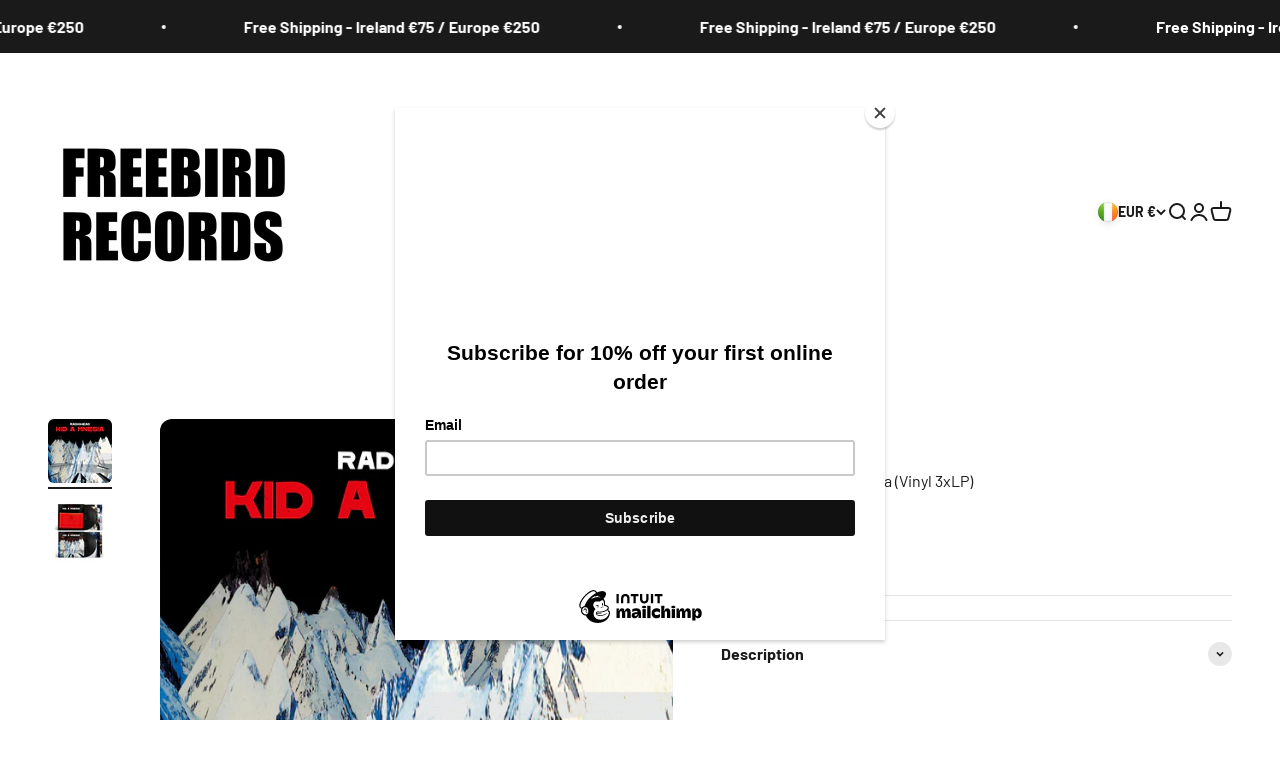

--- FILE ---
content_type: text/html; charset=utf-8
request_url: https://freebirdrecords.com/collections/all?view=globo.alsobought
body_size: 47868
content:
<!doctype html>

<html lang="en" dir="ltr">
  <head>
	
	
    <meta charset="utf-8">
    <meta name="viewport" content="width=device-width, initial-scale=1.0, height=device-height, minimum-scale=1.0, maximum-scale=1.0">
    <meta name="theme-color" content="#ffffff">

    <title>A to Z | Freebird Records Dublin</title><meta name="description" content="Music specialists since 1978."><link rel="canonical" href="https://freebirdrecords.com/collections/all"><link rel="shortcut icon" href="//freebirdrecords.com/cdn/shop/files/freebird-socials-master.jpg?v=1731837431&width=96">
      <link rel="apple-touch-icon" href="//freebirdrecords.com/cdn/shop/files/freebird-socials-master.jpg?v=1731837431&width=180"><link rel="preconnect" href="https://cdn.shopify.com">
    <link rel="preconnect" href="https://fonts.shopifycdn.com" crossorigin>
    <link rel="dns-prefetch" href="https://productreviews.shopifycdn.com"><link rel="preload" href="//freebirdrecords.com/cdn/fonts/barlow/barlow_n7.691d1d11f150e857dcbc1c10ef03d825bc378d81.woff2" as="font" type="font/woff2" crossorigin><link rel="preload" href="//freebirdrecords.com/cdn/fonts/barlow/barlow_n4.038c60d7ea9ddb238b2f64ba6f463ba6c0b5e5ad.woff2" as="font" type="font/woff2" crossorigin><meta property="og:type" content="website">
  <meta property="og:title" content="All"><meta property="og:description" content="Music specialists since 1978."><meta property="og:url" content="https://freebirdrecords.com/collections/all">
<meta property="og:site_name" content="Freebird Records"><meta name="twitter:card" content="summary"><meta name="twitter:title" content="All">
  <meta name="twitter:description" content=""><script async crossorigin fetchpriority="high" src="/cdn/shopifycloud/importmap-polyfill/es-modules-shim.2.4.0.js"></script>
<script type="application/ld+json">
  {
    "@context": "https://schema.org",
    "@type": "BreadcrumbList",
    "itemListElement": [{
        "@type": "ListItem",
        "position": 1,
        "name": "Home",
        "item": "https://freebirdrecords.com"
      },{
            "@type": "ListItem",
            "position": 2,
            "name": "All",
            "item": "https://freebirdrecords.com/collections/all"
          }]
  }
</script><style>/* Typography (heading) */
  @font-face {
  font-family: Barlow;
  font-weight: 700;
  font-style: normal;
  font-display: fallback;
  src: url("//freebirdrecords.com/cdn/fonts/barlow/barlow_n7.691d1d11f150e857dcbc1c10ef03d825bc378d81.woff2") format("woff2"),
       url("//freebirdrecords.com/cdn/fonts/barlow/barlow_n7.4fdbb1cb7da0e2c2f88492243ffa2b4f91924840.woff") format("woff");
}

@font-face {
  font-family: Barlow;
  font-weight: 700;
  font-style: italic;
  font-display: fallback;
  src: url("//freebirdrecords.com/cdn/fonts/barlow/barlow_i7.50e19d6cc2ba5146fa437a5a7443c76d5d730103.woff2") format("woff2"),
       url("//freebirdrecords.com/cdn/fonts/barlow/barlow_i7.47e9f98f1b094d912e6fd631cc3fe93d9f40964f.woff") format("woff");
}

/* Typography (body) */
  @font-face {
  font-family: Barlow;
  font-weight: 400;
  font-style: normal;
  font-display: fallback;
  src: url("//freebirdrecords.com/cdn/fonts/barlow/barlow_n4.038c60d7ea9ddb238b2f64ba6f463ba6c0b5e5ad.woff2") format("woff2"),
       url("//freebirdrecords.com/cdn/fonts/barlow/barlow_n4.074a9f2b990b38aec7d56c68211821e455b6d075.woff") format("woff");
}

@font-face {
  font-family: Barlow;
  font-weight: 400;
  font-style: italic;
  font-display: fallback;
  src: url("//freebirdrecords.com/cdn/fonts/barlow/barlow_i4.8c59b6445f83f078b3520bad98b24d859431b377.woff2") format("woff2"),
       url("//freebirdrecords.com/cdn/fonts/barlow/barlow_i4.bf7e6d69237bd02188410034976892368fd014c0.woff") format("woff");
}

@font-face {
  font-family: Barlow;
  font-weight: 700;
  font-style: normal;
  font-display: fallback;
  src: url("//freebirdrecords.com/cdn/fonts/barlow/barlow_n7.691d1d11f150e857dcbc1c10ef03d825bc378d81.woff2") format("woff2"),
       url("//freebirdrecords.com/cdn/fonts/barlow/barlow_n7.4fdbb1cb7da0e2c2f88492243ffa2b4f91924840.woff") format("woff");
}

@font-face {
  font-family: Barlow;
  font-weight: 700;
  font-style: italic;
  font-display: fallback;
  src: url("//freebirdrecords.com/cdn/fonts/barlow/barlow_i7.50e19d6cc2ba5146fa437a5a7443c76d5d730103.woff2") format("woff2"),
       url("//freebirdrecords.com/cdn/fonts/barlow/barlow_i7.47e9f98f1b094d912e6fd631cc3fe93d9f40964f.woff") format("woff");
}

:root {
    /**
     * ---------------------------------------------------------------------
     * SPACING VARIABLES
     *
     * We are using a spacing inspired from frameworks like Tailwind CSS.
     * ---------------------------------------------------------------------
     */
    --spacing-0-5: 0.125rem; /* 2px */
    --spacing-1: 0.25rem; /* 4px */
    --spacing-1-5: 0.375rem; /* 6px */
    --spacing-2: 0.5rem; /* 8px */
    --spacing-2-5: 0.625rem; /* 10px */
    --spacing-3: 0.75rem; /* 12px */
    --spacing-3-5: 0.875rem; /* 14px */
    --spacing-4: 1rem; /* 16px */
    --spacing-4-5: 1.125rem; /* 18px */
    --spacing-5: 1.25rem; /* 20px */
    --spacing-5-5: 1.375rem; /* 22px */
    --spacing-6: 1.5rem; /* 24px */
    --spacing-6-5: 1.625rem; /* 26px */
    --spacing-7: 1.75rem; /* 28px */
    --spacing-7-5: 1.875rem; /* 30px */
    --spacing-8: 2rem; /* 32px */
    --spacing-8-5: 2.125rem; /* 34px */
    --spacing-9: 2.25rem; /* 36px */
    --spacing-9-5: 2.375rem; /* 38px */
    --spacing-10: 2.5rem; /* 40px */
    --spacing-11: 2.75rem; /* 44px */
    --spacing-12: 3rem; /* 48px */
    --spacing-14: 3.5rem; /* 56px */
    --spacing-16: 4rem; /* 64px */
    --spacing-18: 4.5rem; /* 72px */
    --spacing-20: 5rem; /* 80px */
    --spacing-24: 6rem; /* 96px */
    --spacing-28: 7rem; /* 112px */
    --spacing-32: 8rem; /* 128px */
    --spacing-36: 9rem; /* 144px */
    --spacing-40: 10rem; /* 160px */
    --spacing-44: 11rem; /* 176px */
    --spacing-48: 12rem; /* 192px */
    --spacing-52: 13rem; /* 208px */
    --spacing-56: 14rem; /* 224px */
    --spacing-60: 15rem; /* 240px */
    --spacing-64: 16rem; /* 256px */
    --spacing-72: 18rem; /* 288px */
    --spacing-80: 20rem; /* 320px */
    --spacing-96: 24rem; /* 384px */

    /* Container */
    --container-max-width: 1600px;
    --container-narrow-max-width: 1350px;
    --container-gutter: var(--spacing-5);
    --section-outer-spacing-block: var(--spacing-12);
    --section-inner-max-spacing-block: var(--spacing-10);
    --section-inner-spacing-inline: var(--container-gutter);
    --section-stack-spacing-block: var(--spacing-8);

    /* Grid gutter */
    --grid-gutter: var(--spacing-5);

    /* Product list settings */
    --product-list-row-gap: var(--spacing-8);
    --product-list-column-gap: var(--grid-gutter);

    /* Form settings */
    --input-gap: var(--spacing-2);
    --input-height: 2.625rem;
    --input-padding-inline: var(--spacing-4);

    /* Other sizes */
    --sticky-area-height: calc(var(--sticky-announcement-bar-enabled, 0) * var(--announcement-bar-height, 0px) + var(--sticky-header-enabled, 0) * var(--header-height, 0px));

    /* RTL support */
    --transform-logical-flip: 1;
    --transform-origin-start: left;
    --transform-origin-end: right;

    /**
     * ---------------------------------------------------------------------
     * TYPOGRAPHY
     * ---------------------------------------------------------------------
     */

    /* Font properties */
    --heading-font-family: Barlow, sans-serif;
    --heading-font-weight: 700;
    --heading-font-style: normal;
    --heading-text-transform: normal;
    --heading-letter-spacing: 0.0em;
    --text-font-family: Barlow, sans-serif;
    --text-font-weight: 400;
    --text-font-style: normal;
    --text-letter-spacing: 0.0em;

    /* Font sizes */
    --text-h0: 3rem;
    --text-h1: 2.5rem;
    --text-h2: 2rem;
    --text-h3: 1.5rem;
    --text-h4: 1.375rem;
    --text-h5: 1.125rem;
    --text-h6: 1rem;
    --text-xs: 0.6875rem;
    --text-sm: 0.75rem;
    --text-base: 0.875rem;
    --text-lg: 1.125rem;

    /**
     * ---------------------------------------------------------------------
     * COLORS
     * ---------------------------------------------------------------------
     */

    /* Color settings */--accent: 26 26 26;
    --text-primary: 26 26 26;
    --background-primary: 255 255 255;
    --dialog-background: 255 255 255;
    --border-color: var(--text-color, var(--text-primary)) / 0.12;

    /* Button colors */
    --button-background-primary: 26 26 26;
    --button-text-primary: 255 255 255;
    --button-background-secondary: 0 0 0;
    --button-text-secondary: 26 26 26;

    /* Status colors */
    --success-background: 224 244 232;
    --success-text: 0 163 65;
    --warning-background: 255 246 233;
    --warning-text: 255 183 74;
    --error-background: 254 231 231;
    --error-text: 248 58 58;

    /* Product colors */
    --on-sale-text: 248 58 58;
    --on-sale-badge-background: 248 58 58;
    --on-sale-badge-text: 255 255 255;
    --sold-out-badge-background: 0 0 0;
    --sold-out-badge-text: 255 255 255;
    --primary-badge-background: 0 0 0;
    --primary-badge-text: 255 255 255;
    --star-color: 255 183 74;
    --product-card-background: 255 255 255;
    --product-card-text: 26 26 26;

    /* Header colors */
    --header-background: 255 255 255;
    --header-text: 26 26 26;

    /* Footer colors */
    --footer-background: 255 255 255;
    --footer-text: 26 26 26;

    /* Rounded variables (used for border radius) */
    --rounded-xs: 0.25rem;
    --rounded-sm: 0.375rem;
    --rounded: 0.75rem;
    --rounded-lg: 1.5rem;
    --rounded-full: 9999px;

    --rounded-button: 3.75rem;
    --rounded-input: 0.5rem;

    /* Box shadow */
    --shadow-sm: 0 2px 8px rgb(var(--text-primary) / 0.1);
    --shadow: 0 5px 15px rgb(var(--text-primary) / 0.1);
    --shadow-md: 0 5px 30px rgb(var(--text-primary) / 0.1);
    --shadow-block: 0px 18px 50px rgb(var(--text-primary) / 0.1);

    /**
     * ---------------------------------------------------------------------
     * OTHER
     * ---------------------------------------------------------------------
     */

    --stagger-products-reveal-opacity: 0;
    --cursor-close-svg-url: url(//freebirdrecords.com/cdn/shop/t/26/assets/cursor-close.svg?v=147174565022153725511747409590);
    --cursor-zoom-in-svg-url: url(//freebirdrecords.com/cdn/shop/t/26/assets/cursor-zoom-in.svg?v=154953035094101115921747409591);
    --cursor-zoom-out-svg-url: url(//freebirdrecords.com/cdn/shop/t/26/assets/cursor-zoom-out.svg?v=16155520337305705181747409590);
    --checkmark-svg-url: url(//freebirdrecords.com/cdn/shop/t/26/assets/checkmark.svg?v=77552481021870063511747409591);
  }

  [dir="rtl"]:root {
    /* RTL support */
    --transform-logical-flip: -1;
    --transform-origin-start: right;
    --transform-origin-end: left;
  }

  @media screen and (min-width: 700px) {
    :root {
      /* Typography (font size) */
      --text-h0: 4rem;
      --text-h1: 3rem;
      --text-h2: 2.5rem;
      --text-h3: 2rem;
      --text-h4: 1.625rem;
      --text-h5: 1.25rem;
      --text-h6: 1.125rem;

      --text-xs: 0.75rem;
      --text-sm: 0.875rem;
      --text-base: 1.0rem;
      --text-lg: 1.25rem;

      /* Spacing */
      --container-gutter: 2rem;
      --section-outer-spacing-block: var(--spacing-16);
      --section-inner-max-spacing-block: var(--spacing-12);
      --section-inner-spacing-inline: var(--spacing-12);
      --section-stack-spacing-block: var(--spacing-12);

      /* Grid gutter */
      --grid-gutter: var(--spacing-6);

      /* Product list settings */
      --product-list-row-gap: var(--spacing-12);

      /* Form settings */
      --input-gap: 1rem;
      --input-height: 3.125rem;
      --input-padding-inline: var(--spacing-5);
    }
  }

  @media screen and (min-width: 1000px) {
    :root {
      /* Spacing settings */
      --container-gutter: var(--spacing-12);
      --section-outer-spacing-block: var(--spacing-18);
      --section-inner-max-spacing-block: var(--spacing-16);
      --section-inner-spacing-inline: var(--spacing-16);
      --section-stack-spacing-block: var(--spacing-12);
    }
  }

  @media screen and (min-width: 1150px) {
    :root {
      /* Spacing settings */
      --container-gutter: var(--spacing-12);
      --section-outer-spacing-block: var(--spacing-20);
      --section-inner-max-spacing-block: var(--spacing-16);
      --section-inner-spacing-inline: var(--spacing-16);
      --section-stack-spacing-block: var(--spacing-12);
    }
  }

  @media screen and (min-width: 1400px) {
    :root {
      /* Typography (font size) */
      --text-h0: 5rem;
      --text-h1: 3.75rem;
      --text-h2: 3rem;
      --text-h3: 2.25rem;
      --text-h4: 2rem;
      --text-h5: 1.5rem;
      --text-h6: 1.25rem;

      --section-outer-spacing-block: var(--spacing-24);
      --section-inner-max-spacing-block: var(--spacing-18);
      --section-inner-spacing-inline: var(--spacing-18);
    }
  }

  @media screen and (min-width: 1600px) {
    :root {
      --section-outer-spacing-block: var(--spacing-24);
      --section-inner-max-spacing-block: var(--spacing-20);
      --section-inner-spacing-inline: var(--spacing-20);
    }
  }

  /**
   * ---------------------------------------------------------------------
   * LIQUID DEPENDANT CSS
   *
   * Our main CSS is Liquid free, but some very specific features depend on
   * theme settings, so we have them here
   * ---------------------------------------------------------------------
   */@media screen and (pointer: fine) {
        .button:not([disabled]):hover, .btn:not([disabled]):hover, .shopify-payment-button__button--unbranded:not([disabled]):hover {
          --button-background-opacity: 0.85;
        }

        .button--subdued:not([disabled]):hover {
          --button-background: var(--text-color) / .05 !important;
        }
      }</style><script>
  // This allows to expose several variables to the global scope, to be used in scripts
  window.themeVariables = {
    settings: {
      showPageTransition: null,
      staggerProductsApparition: true,
      reduceDrawerAnimation: false,
      reduceMenuAnimation: false,
      headingApparition: "split_fade",
      pageType: "collection",
      moneyFormat: "€{{amount}}",
      moneyWithCurrencyFormat: "€{{amount}} EUR",
      currencyCodeEnabled: false,
      cartType: "popover",
      showDiscount: true,
      discountMode: "saving",
      pageBackground: "#ffffff",
      textColor: "#1a1a1a"
    },

    strings: {
      accessibilityClose: "Close",
      accessibilityNext: "Next",
      accessibilityPrevious: "Previous",
      closeGallery: "Close gallery",
      zoomGallery: "Zoom",
      errorGallery: "Image cannot be loaded",
      searchNoResults: "No results could be found.",
      addOrderNote: "Add order note",
      editOrderNote: "Edit order note",
      shippingEstimatorNoResults: "Sorry, we do not ship to your address.",
      shippingEstimatorOneResult: "There is one shipping rate for your address:",
      shippingEstimatorMultipleResults: "There are several shipping rates for your address:",
      shippingEstimatorError: "One or more error occurred while retrieving shipping rates:"
    },

    breakpoints: {
      'sm': 'screen and (min-width: 700px)',
      'md': 'screen and (min-width: 1000px)',
      'lg': 'screen and (min-width: 1150px)',
      'xl': 'screen and (min-width: 1400px)',

      'sm-max': 'screen and (max-width: 699px)',
      'md-max': 'screen and (max-width: 999px)',
      'lg-max': 'screen and (max-width: 1149px)',
      'xl-max': 'screen and (max-width: 1399px)'
    }
  };

  // For detecting native share
  document.documentElement.classList.add(`native-share--${navigator.share ? 'enabled' : 'disabled'}`);</script><script type="importmap">{
        "imports": {
          "vendor": "//freebirdrecords.com/cdn/shop/t/26/assets/vendor.min.js?v=166563502121812900551747409570",
          "theme": "//freebirdrecords.com/cdn/shop/t/26/assets/theme.js?v=13159901232634706651747409570",
          "photoswipe": "//freebirdrecords.com/cdn/shop/t/26/assets/photoswipe.min.js?v=13374349288281597431747409570"
        }
      }
    </script>

    <script type="module" src="//freebirdrecords.com/cdn/shop/t/26/assets/vendor.min.js?v=166563502121812900551747409570"></script>
    <script type="module" src="//freebirdrecords.com/cdn/shop/t/26/assets/theme.js?v=13159901232634706651747409570"></script>

    <script>window.performance && window.performance.mark && window.performance.mark('shopify.content_for_header.start');</script><meta name="facebook-domain-verification" content="ehbk80zboux0kdttr2nh8ytll6quna">
<meta id="shopify-digital-wallet" name="shopify-digital-wallet" content="/14815374/digital_wallets/dialog">
<meta name="shopify-checkout-api-token" content="3eb237f6c2c1cd0f52bdef2e89a47697">
<meta id="in-context-paypal-metadata" data-shop-id="14815374" data-venmo-supported="false" data-environment="production" data-locale="en_US" data-paypal-v4="true" data-currency="EUR">
<link rel="alternate" type="application/atom+xml" title="Feed" href="/collections/all.atom" />
<link rel="next" href="/collections/all?page=2&amp;view=globo.alsobought">
<link rel="alternate" type="application/json+oembed" href="https://freebirdrecords.com/collections/all.oembed">
<script async="async" src="/checkouts/internal/preloads.js?locale=en-IE"></script>
<link rel="preconnect" href="https://shop.app" crossorigin="anonymous">
<script async="async" src="https://shop.app/checkouts/internal/preloads.js?locale=en-IE&shop_id=14815374" crossorigin="anonymous"></script>
<script id="apple-pay-shop-capabilities" type="application/json">{"shopId":14815374,"countryCode":"IE","currencyCode":"EUR","merchantCapabilities":["supports3DS"],"merchantId":"gid:\/\/shopify\/Shop\/14815374","merchantName":"Freebird Records","requiredBillingContactFields":["postalAddress","email"],"requiredShippingContactFields":["postalAddress","email"],"shippingType":"shipping","supportedNetworks":["visa","maestro","masterCard","amex"],"total":{"type":"pending","label":"Freebird Records","amount":"1.00"},"shopifyPaymentsEnabled":true,"supportsSubscriptions":true}</script>
<script id="shopify-features" type="application/json">{"accessToken":"3eb237f6c2c1cd0f52bdef2e89a47697","betas":["rich-media-storefront-analytics"],"domain":"freebirdrecords.com","predictiveSearch":true,"shopId":14815374,"locale":"en"}</script>
<script>var Shopify = Shopify || {};
Shopify.shop = "freebird-records-dublin.myshopify.com";
Shopify.locale = "en";
Shopify.currency = {"active":"EUR","rate":"1.0"};
Shopify.country = "IE";
Shopify.theme = {"name":"Impact","id":181311373658,"schema_name":"Impact","schema_version":"6.7.1","theme_store_id":1190,"role":"main"};
Shopify.theme.handle = "null";
Shopify.theme.style = {"id":null,"handle":null};
Shopify.cdnHost = "freebirdrecords.com/cdn";
Shopify.routes = Shopify.routes || {};
Shopify.routes.root = "/";</script>
<script type="module">!function(o){(o.Shopify=o.Shopify||{}).modules=!0}(window);</script>
<script>!function(o){function n(){var o=[];function n(){o.push(Array.prototype.slice.apply(arguments))}return n.q=o,n}var t=o.Shopify=o.Shopify||{};t.loadFeatures=n(),t.autoloadFeatures=n()}(window);</script>
<script>
  window.ShopifyPay = window.ShopifyPay || {};
  window.ShopifyPay.apiHost = "shop.app\/pay";
  window.ShopifyPay.redirectState = null;
</script>
<script id="shop-js-analytics" type="application/json">{"pageType":"collection"}</script>
<script defer="defer" async type="module" src="//freebirdrecords.com/cdn/shopifycloud/shop-js/modules/v2/client.init-shop-cart-sync_BdyHc3Nr.en.esm.js"></script>
<script defer="defer" async type="module" src="//freebirdrecords.com/cdn/shopifycloud/shop-js/modules/v2/chunk.common_Daul8nwZ.esm.js"></script>
<script type="module">
  await import("//freebirdrecords.com/cdn/shopifycloud/shop-js/modules/v2/client.init-shop-cart-sync_BdyHc3Nr.en.esm.js");
await import("//freebirdrecords.com/cdn/shopifycloud/shop-js/modules/v2/chunk.common_Daul8nwZ.esm.js");

  window.Shopify.SignInWithShop?.initShopCartSync?.({"fedCMEnabled":true,"windoidEnabled":true});

</script>
<script>
  window.Shopify = window.Shopify || {};
  if (!window.Shopify.featureAssets) window.Shopify.featureAssets = {};
  window.Shopify.featureAssets['shop-js'] = {"shop-cart-sync":["modules/v2/client.shop-cart-sync_QYOiDySF.en.esm.js","modules/v2/chunk.common_Daul8nwZ.esm.js"],"init-fed-cm":["modules/v2/client.init-fed-cm_DchLp9rc.en.esm.js","modules/v2/chunk.common_Daul8nwZ.esm.js"],"shop-button":["modules/v2/client.shop-button_OV7bAJc5.en.esm.js","modules/v2/chunk.common_Daul8nwZ.esm.js"],"init-windoid":["modules/v2/client.init-windoid_DwxFKQ8e.en.esm.js","modules/v2/chunk.common_Daul8nwZ.esm.js"],"shop-cash-offers":["modules/v2/client.shop-cash-offers_DWtL6Bq3.en.esm.js","modules/v2/chunk.common_Daul8nwZ.esm.js","modules/v2/chunk.modal_CQq8HTM6.esm.js"],"shop-toast-manager":["modules/v2/client.shop-toast-manager_CX9r1SjA.en.esm.js","modules/v2/chunk.common_Daul8nwZ.esm.js"],"init-shop-email-lookup-coordinator":["modules/v2/client.init-shop-email-lookup-coordinator_UhKnw74l.en.esm.js","modules/v2/chunk.common_Daul8nwZ.esm.js"],"pay-button":["modules/v2/client.pay-button_DzxNnLDY.en.esm.js","modules/v2/chunk.common_Daul8nwZ.esm.js"],"avatar":["modules/v2/client.avatar_BTnouDA3.en.esm.js"],"init-shop-cart-sync":["modules/v2/client.init-shop-cart-sync_BdyHc3Nr.en.esm.js","modules/v2/chunk.common_Daul8nwZ.esm.js"],"shop-login-button":["modules/v2/client.shop-login-button_D8B466_1.en.esm.js","modules/v2/chunk.common_Daul8nwZ.esm.js","modules/v2/chunk.modal_CQq8HTM6.esm.js"],"init-customer-accounts-sign-up":["modules/v2/client.init-customer-accounts-sign-up_C8fpPm4i.en.esm.js","modules/v2/client.shop-login-button_D8B466_1.en.esm.js","modules/v2/chunk.common_Daul8nwZ.esm.js","modules/v2/chunk.modal_CQq8HTM6.esm.js"],"init-shop-for-new-customer-accounts":["modules/v2/client.init-shop-for-new-customer-accounts_CVTO0Ztu.en.esm.js","modules/v2/client.shop-login-button_D8B466_1.en.esm.js","modules/v2/chunk.common_Daul8nwZ.esm.js","modules/v2/chunk.modal_CQq8HTM6.esm.js"],"init-customer-accounts":["modules/v2/client.init-customer-accounts_dRgKMfrE.en.esm.js","modules/v2/client.shop-login-button_D8B466_1.en.esm.js","modules/v2/chunk.common_Daul8nwZ.esm.js","modules/v2/chunk.modal_CQq8HTM6.esm.js"],"shop-follow-button":["modules/v2/client.shop-follow-button_CkZpjEct.en.esm.js","modules/v2/chunk.common_Daul8nwZ.esm.js","modules/v2/chunk.modal_CQq8HTM6.esm.js"],"lead-capture":["modules/v2/client.lead-capture_BntHBhfp.en.esm.js","modules/v2/chunk.common_Daul8nwZ.esm.js","modules/v2/chunk.modal_CQq8HTM6.esm.js"],"checkout-modal":["modules/v2/client.checkout-modal_CfxcYbTm.en.esm.js","modules/v2/chunk.common_Daul8nwZ.esm.js","modules/v2/chunk.modal_CQq8HTM6.esm.js"],"shop-login":["modules/v2/client.shop-login_Da4GZ2H6.en.esm.js","modules/v2/chunk.common_Daul8nwZ.esm.js","modules/v2/chunk.modal_CQq8HTM6.esm.js"],"payment-terms":["modules/v2/client.payment-terms_MV4M3zvL.en.esm.js","modules/v2/chunk.common_Daul8nwZ.esm.js","modules/v2/chunk.modal_CQq8HTM6.esm.js"]};
</script>
<script>(function() {
  var isLoaded = false;
  function asyncLoad() {
    if (isLoaded) return;
    isLoaded = true;
    var urls = ["https:\/\/chimpstatic.com\/mcjs-connected\/js\/users\/07d49d0f95d3f252a08b85767\/46504badc96e067eaf1727fb8.js?shop=freebird-records-dublin.myshopify.com","https:\/\/cdn-spurit.com\/all-apps\/checker.js?shop=freebird-records-dublin.myshopify.com"];
    for (var i = 0; i < urls.length; i++) {
      var s = document.createElement('script');
      s.type = 'text/javascript';
      s.async = true;
      s.src = urls[i];
      var x = document.getElementsByTagName('script')[0];
      x.parentNode.insertBefore(s, x);
    }
  };
  if(window.attachEvent) {
    window.attachEvent('onload', asyncLoad);
  } else {
    window.addEventListener('load', asyncLoad, false);
  }
})();</script>
<script id="__st">var __st={"a":14815374,"offset":0,"reqid":"d11301dc-cb1d-464f-b089-80a57f74e222-1769009488","pageurl":"freebirdrecords.com\/collections\/all?view=globo.alsobought","u":"0e470b817eb3","p":"collection","rtyp":"collection","rid":13166673944};</script>
<script>window.ShopifyPaypalV4VisibilityTracking = true;</script>
<script id="captcha-bootstrap">!function(){'use strict';const t='contact',e='account',n='new_comment',o=[[t,t],['blogs',n],['comments',n],[t,'customer']],c=[[e,'customer_login'],[e,'guest_login'],[e,'recover_customer_password'],[e,'create_customer']],r=t=>t.map((([t,e])=>`form[action*='/${t}']:not([data-nocaptcha='true']) input[name='form_type'][value='${e}']`)).join(','),a=t=>()=>t?[...document.querySelectorAll(t)].map((t=>t.form)):[];function s(){const t=[...o],e=r(t);return a(e)}const i='password',u='form_key',d=['recaptcha-v3-token','g-recaptcha-response','h-captcha-response',i],f=()=>{try{return window.sessionStorage}catch{return}},m='__shopify_v',_=t=>t.elements[u];function p(t,e,n=!1){try{const o=window.sessionStorage,c=JSON.parse(o.getItem(e)),{data:r}=function(t){const{data:e,action:n}=t;return t[m]||n?{data:e,action:n}:{data:t,action:n}}(c);for(const[e,n]of Object.entries(r))t.elements[e]&&(t.elements[e].value=n);n&&o.removeItem(e)}catch(o){console.error('form repopulation failed',{error:o})}}const l='form_type',E='cptcha';function T(t){t.dataset[E]=!0}const w=window,h=w.document,L='Shopify',v='ce_forms',y='captcha';let A=!1;((t,e)=>{const n=(g='f06e6c50-85a8-45c8-87d0-21a2b65856fe',I='https://cdn.shopify.com/shopifycloud/storefront-forms-hcaptcha/ce_storefront_forms_captcha_hcaptcha.v1.5.2.iife.js',D={infoText:'Protected by hCaptcha',privacyText:'Privacy',termsText:'Terms'},(t,e,n)=>{const o=w[L][v],c=o.bindForm;if(c)return c(t,g,e,D).then(n);var r;o.q.push([[t,g,e,D],n]),r=I,A||(h.body.append(Object.assign(h.createElement('script'),{id:'captcha-provider',async:!0,src:r})),A=!0)});var g,I,D;w[L]=w[L]||{},w[L][v]=w[L][v]||{},w[L][v].q=[],w[L][y]=w[L][y]||{},w[L][y].protect=function(t,e){n(t,void 0,e),T(t)},Object.freeze(w[L][y]),function(t,e,n,w,h,L){const[v,y,A,g]=function(t,e,n){const i=e?o:[],u=t?c:[],d=[...i,...u],f=r(d),m=r(i),_=r(d.filter((([t,e])=>n.includes(e))));return[a(f),a(m),a(_),s()]}(w,h,L),I=t=>{const e=t.target;return e instanceof HTMLFormElement?e:e&&e.form},D=t=>v().includes(t);t.addEventListener('submit',(t=>{const e=I(t);if(!e)return;const n=D(e)&&!e.dataset.hcaptchaBound&&!e.dataset.recaptchaBound,o=_(e),c=g().includes(e)&&(!o||!o.value);(n||c)&&t.preventDefault(),c&&!n&&(function(t){try{if(!f())return;!function(t){const e=f();if(!e)return;const n=_(t);if(!n)return;const o=n.value;o&&e.removeItem(o)}(t);const e=Array.from(Array(32),(()=>Math.random().toString(36)[2])).join('');!function(t,e){_(t)||t.append(Object.assign(document.createElement('input'),{type:'hidden',name:u})),t.elements[u].value=e}(t,e),function(t,e){const n=f();if(!n)return;const o=[...t.querySelectorAll(`input[type='${i}']`)].map((({name:t})=>t)),c=[...d,...o],r={};for(const[a,s]of new FormData(t).entries())c.includes(a)||(r[a]=s);n.setItem(e,JSON.stringify({[m]:1,action:t.action,data:r}))}(t,e)}catch(e){console.error('failed to persist form',e)}}(e),e.submit())}));const S=(t,e)=>{t&&!t.dataset[E]&&(n(t,e.some((e=>e===t))),T(t))};for(const o of['focusin','change'])t.addEventListener(o,(t=>{const e=I(t);D(e)&&S(e,y())}));const B=e.get('form_key'),M=e.get(l),P=B&&M;t.addEventListener('DOMContentLoaded',(()=>{const t=y();if(P)for(const e of t)e.elements[l].value===M&&p(e,B);[...new Set([...A(),...v().filter((t=>'true'===t.dataset.shopifyCaptcha))])].forEach((e=>S(e,t)))}))}(h,new URLSearchParams(w.location.search),n,t,e,['guest_login'])})(!0,!0)}();</script>
<script integrity="sha256-4kQ18oKyAcykRKYeNunJcIwy7WH5gtpwJnB7kiuLZ1E=" data-source-attribution="shopify.loadfeatures" defer="defer" src="//freebirdrecords.com/cdn/shopifycloud/storefront/assets/storefront/load_feature-a0a9edcb.js" crossorigin="anonymous"></script>
<script crossorigin="anonymous" defer="defer" src="//freebirdrecords.com/cdn/shopifycloud/storefront/assets/shopify_pay/storefront-65b4c6d7.js?v=20250812"></script>

<script>window.performance && window.performance.mark && window.performance.mark('shopify.content_for_header.end');</script>
<link href="//freebirdrecords.com/cdn/shop/t/26/assets/theme.css?v=18654040077085089121747409570" rel="stylesheet" type="text/css" media="all" /><!-- GSSTART Infinite Scroll code start. Do not change --><script type="text/javascript" src="https://gravity-apps.com/shopify/js/shopify/infinitescroll6452.js?v=a55687c0bba538cfea254c604eb054a4"></script> <!-- nfinite Scroll code end. Do not change GSEND -->


  <!-- BEGIN app block: shopify://apps/pandectes-gdpr/blocks/banner/58c0baa2-6cc1-480c-9ea6-38d6d559556a -->
  
    
      <!-- TCF is active, scripts are loaded above -->
      
      <script>
        
          window.PandectesSettings = {"store":{"id":14815374,"plan":"basic","theme":"Impact","primaryLocale":"en","adminMode":false,"headless":false,"storefrontRootDomain":"","checkoutRootDomain":"","storefrontAccessToken":""},"tsPublished":1747606945,"declaration":{"showPurpose":false,"showProvider":false,"declIntroText":"We use cookies to optimize website functionality, analyze the performance, and provide personalized experience to you. Some cookies are essential to make the website operate and function correctly. Those cookies cannot be disabled. In this window you can manage your preference of cookies.","showDateGenerated":true},"language":{"unpublished":[],"languageMode":"Single","fallbackLanguage":"en","languageDetection":"browser","languagesSupported":[]},"texts":{"managed":{"headerText":{"en":"We respect your privacy"},"consentText":{"en":"This website uses cookies to ensure you get the best experience."},"linkText":{"en":"Learn more"},"imprintText":{"en":"Imprint"},"googleLinkText":{"en":"Google's Privacy Terms"},"allowButtonText":{"en":"Accept"},"denyButtonText":{"en":"Decline"},"dismissButtonText":{"en":"Ok"},"leaveSiteButtonText":{"en":"Leave this site"},"preferencesButtonText":{"en":"Preferences"},"cookiePolicyText":{"en":"Cookie policy"},"preferencesPopupTitleText":{"en":"Manage consent preferences"},"preferencesPopupIntroText":{"en":"We use cookies to optimize website functionality, analyze the performance, and provide personalized experience to you. Some cookies are essential to make the website operate and function correctly. Those cookies cannot be disabled. In this window you can manage your preference of cookies."},"preferencesPopupSaveButtonText":{"en":"Save preferences"},"preferencesPopupCloseButtonText":{"en":"Close"},"preferencesPopupAcceptAllButtonText":{"en":"Accept all"},"preferencesPopupRejectAllButtonText":{"en":"Reject all"},"cookiesDetailsText":{"en":"Cookies details"},"preferencesPopupAlwaysAllowedText":{"en":"Always allowed"},"accessSectionParagraphText":{"en":"You have the right to request access to your data at any time."},"accessSectionTitleText":{"en":"Data portability"},"accessSectionAccountInfoActionText":{"en":"Personal data"},"accessSectionDownloadReportActionText":{"en":"Request export"},"accessSectionGDPRRequestsActionText":{"en":"Data subject requests"},"accessSectionOrdersRecordsActionText":{"en":"Orders"},"rectificationSectionParagraphText":{"en":"You have the right to request your data to be updated whenever you think it is appropriate."},"rectificationSectionTitleText":{"en":"Data Rectification"},"rectificationCommentPlaceholder":{"en":"Describe what you want to be updated"},"rectificationCommentValidationError":{"en":"Comment is required"},"rectificationSectionEditAccountActionText":{"en":"Request an update"},"erasureSectionTitleText":{"en":"Right to be forgotten"},"erasureSectionParagraphText":{"en":"You have the right to ask all your data to be erased. After that, you will no longer be able to access your account."},"erasureSectionRequestDeletionActionText":{"en":"Request personal data deletion"},"consentDate":{"en":"Consent date"},"consentId":{"en":"Consent ID"},"consentSectionChangeConsentActionText":{"en":"Change consent preference"},"consentSectionConsentedText":{"en":"You consented to the cookies policy of this website on"},"consentSectionNoConsentText":{"en":"You have not consented to the cookies policy of this website."},"consentSectionTitleText":{"en":"Your cookie consent"},"consentStatus":{"en":"Consent preference"},"confirmationFailureMessage":{"en":"Your request was not verified. Please try again and if problem persists, contact store owner for assistance"},"confirmationFailureTitle":{"en":"A problem occurred"},"confirmationSuccessMessage":{"en":"We will soon get back to you as to your request."},"confirmationSuccessTitle":{"en":"Your request is verified"},"guestsSupportEmailFailureMessage":{"en":"Your request was not submitted. Please try again and if problem persists, contact store owner for assistance."},"guestsSupportEmailFailureTitle":{"en":"A problem occurred"},"guestsSupportEmailPlaceholder":{"en":"E-mail address"},"guestsSupportEmailSuccessMessage":{"en":"If you are registered as a customer of this store, you will soon receive an email with instructions on how to proceed."},"guestsSupportEmailSuccessTitle":{"en":"Thank you for your request"},"guestsSupportEmailValidationError":{"en":"Email is not valid"},"guestsSupportInfoText":{"en":"Please login with your customer account to further proceed."},"submitButton":{"en":"Submit"},"submittingButton":{"en":"Submitting..."},"cancelButton":{"en":"Cancel"},"declIntroText":{"en":"We use cookies to optimize website functionality, analyze the performance, and provide personalized experience to you. Some cookies are essential to make the website operate and function correctly. Those cookies cannot be disabled. In this window you can manage your preference of cookies."},"declName":{"en":"Name"},"declPurpose":{"en":"Purpose"},"declType":{"en":"Type"},"declRetention":{"en":"Retention"},"declProvider":{"en":"Provider"},"declFirstParty":{"en":"First-party"},"declThirdParty":{"en":"Third-party"},"declSeconds":{"en":"seconds"},"declMinutes":{"en":"minutes"},"declHours":{"en":"hours"},"declDays":{"en":"days"},"declMonths":{"en":"months"},"declYears":{"en":"years"},"declSession":{"en":"Session"},"declDomain":{"en":"Domain"},"declPath":{"en":"Path"}},"categories":{"strictlyNecessaryCookiesTitleText":{"en":"Strictly necessary cookies"},"strictlyNecessaryCookiesDescriptionText":{"en":"These cookies are essential in order to enable you to move around the website and use its features, such as accessing secure areas of the website. The website cannot function properly without these cookies."},"functionalityCookiesTitleText":{"en":"Functional cookies"},"functionalityCookiesDescriptionText":{"en":"These cookies enable the site to provide enhanced functionality and personalisation. They may be set by us or by third party providers whose services we have added to our pages. If you do not allow these cookies then some or all of these services may not function properly."},"performanceCookiesTitleText":{"en":"Performance cookies"},"performanceCookiesDescriptionText":{"en":"These cookies enable us to monitor and improve the performance of our website. For example, they allow us to count visits, identify traffic sources and see which parts of the site are most popular."},"targetingCookiesTitleText":{"en":"Targeting cookies"},"targetingCookiesDescriptionText":{"en":"These cookies may be set through our site by our advertising partners. They may be used by those companies to build a profile of your interests and show you relevant adverts on other sites.    They do not store directly personal information, but are based on uniquely identifying your browser and internet device. If you do not allow these cookies, you will experience less targeted advertising."},"unclassifiedCookiesTitleText":{"en":"Unclassified cookies"},"unclassifiedCookiesDescriptionText":{"en":"Unclassified cookies are cookies that we are in the process of classifying, together with the providers of individual cookies."}},"auto":{}},"library":{"previewMode":false,"fadeInTimeout":0,"defaultBlocked":7,"showLink":true,"showImprintLink":false,"showGoogleLink":false,"enabled":true,"cookie":{"expiryDays":365,"secure":true,"domain":""},"dismissOnScroll":false,"dismissOnWindowClick":false,"dismissOnTimeout":false,"palette":{"popup":{"background":"#FFFFFF","backgroundForCalculations":{"a":1,"b":255,"g":255,"r":255},"text":"#000000"},"button":{"background":"transparent","backgroundForCalculations":{"a":1,"b":255,"g":255,"r":255},"text":"#000000","textForCalculation":{"a":1,"b":0,"g":0,"r":0},"border":"#000000"}},"content":{"href":"https://freebird-records-dublin.myshopify.com/policies/privacy-policy","imprintHref":"/","close":"&#10005;","target":"_blank","logo":"<img class=\"cc-banner-logo\" style=\"max-height: 40px;\" src=\"https://freebird-records-dublin.myshopify.com/cdn/shop/files/pandectes-banner-logo.png\" alt=\"logo\" />"},"window":"<div role=\"dialog\" aria-live=\"polite\" aria-label=\"cookieconsent\" aria-describedby=\"cookieconsent:desc\" id=\"pandectes-banner\" class=\"cc-window-wrapper cc-top-wrapper\"><div class=\"pd-cookie-banner-window cc-window {{classes}}\"><!--googleoff: all-->{{children}}<!--googleon: all--></div></div>","compliance":{"opt-both":"<div class=\"cc-compliance cc-highlight\">{{deny}}{{allow}}</div>"},"type":"opt-both","layouts":{"basic":"{{logo}}{{messagelink}}{{compliance}}{{close}}"},"position":"top","theme":"wired","revokable":true,"animateRevokable":false,"revokableReset":false,"revokableLogoUrl":"https://freebird-records-dublin.myshopify.com/cdn/shop/files/pandectes-reopen-logo.png","revokablePlacement":"bottom-left","revokableMarginHorizontal":15,"revokableMarginVertical":15,"static":false,"autoAttach":true,"hasTransition":true,"blacklistPage":[""],"elements":{"close":"<button aria-label=\"close\" type=\"button\" tabindex=\"0\" class=\"cc-close\">{{close}}</button>","dismiss":"<button type=\"button\" tabindex=\"0\" class=\"cc-btn cc-btn-decision cc-dismiss\">{{dismiss}}</button>","allow":"<button type=\"button\" tabindex=\"0\" class=\"cc-btn cc-btn-decision cc-allow\">{{allow}}</button>","deny":"<button type=\"button\" tabindex=\"0\" class=\"cc-btn cc-btn-decision cc-deny\">{{deny}}</button>","preferences":"<button tabindex=\"0\" type=\"button\" class=\"cc-btn cc-settings\" onclick=\"Pandectes.fn.openPreferences()\">{{preferences}}</button>"}},"geolocation":{"brOnly":false,"caOnly":false,"chOnly":false,"euOnly":false,"jpOnly":false,"thOnly":false,"canadaOnly":false,"globalVisibility":true},"dsr":{"guestsSupport":false,"accessSectionDownloadReportAuto":false},"banner":{"resetTs":1705653719,"extraCss":"        .cc-banner-logo {max-width: 24em!important;}    @media(min-width: 768px) {.cc-window.cc-floating{max-width: 24em!important;width: 24em!important;}}    .cc-message, .pd-cookie-banner-window .cc-header, .cc-logo {text-align: left}    .cc-window-wrapper{z-index: 2147483647;}    .cc-window{z-index: 2147483647;font-family: inherit;}    .pd-cookie-banner-window .cc-header{font-family: inherit;}    .pd-cp-ui{font-family: inherit; background-color: #FFFFFF;color:#000000;}    button.pd-cp-btn, a.pd-cp-btn{}    input + .pd-cp-preferences-slider{background-color: rgba(0, 0, 0, 0.3)}    .pd-cp-scrolling-section::-webkit-scrollbar{background-color: rgba(0, 0, 0, 0.3)}    input:checked + .pd-cp-preferences-slider{background-color: rgba(0, 0, 0, 1)}    .pd-cp-scrolling-section::-webkit-scrollbar-thumb {background-color: rgba(0, 0, 0, 1)}    .pd-cp-ui-close{color:#000000;}    .pd-cp-preferences-slider:before{background-color: #FFFFFF}    .pd-cp-title:before {border-color: #000000!important}    .pd-cp-preferences-slider{background-color:#000000}    .pd-cp-toggle{color:#000000!important}    @media(max-width:699px) {.pd-cp-ui-close-top svg {fill: #000000}}    .pd-cp-toggle:hover,.pd-cp-toggle:visited,.pd-cp-toggle:active{color:#000000!important}    .pd-cookie-banner-window {box-shadow: 0 0 18px rgb(0 0 0 / 20%);}  ","customJavascript":{},"showPoweredBy":false,"logoHeight":40,"hybridStrict":false,"cookiesBlockedByDefault":"7","isActive":true,"implicitSavePreferences":false,"cookieIcon":false,"blockBots":false,"showCookiesDetails":true,"hasTransition":true,"blockingPage":false,"showOnlyLandingPage":false,"leaveSiteUrl":"https://www.google.com","linkRespectStoreLang":false},"cookies":{"0":[{"name":"secure_customer_sig","type":"http","domain":"freebirdrecords.com","path":"/","provider":"Shopify","firstParty":true,"retention":"1 year(s)","expires":1,"unit":"declYears","purpose":{"en":"Used in connection with customer login."}},{"name":"localization","type":"http","domain":"freebirdrecords.com","path":"/","provider":"Shopify","firstParty":true,"retention":"1 year(s)","expires":1,"unit":"declYears","purpose":{"en":"Shopify store localization"}},{"name":"cart_currency","type":"http","domain":"freebirdrecords.com","path":"/","provider":"Shopify","firstParty":true,"retention":"2 ","expires":2,"unit":"declSession","purpose":{"en":"The cookie is necessary for the secure checkout and payment function on the website. This function is provided by shopify.com."}},{"name":"_cmp_a","type":"http","domain":".freebirdrecords.com","path":"/","provider":"Shopify","firstParty":true,"retention":"1 day(s)","expires":1,"unit":"declDays","purpose":{"en":"Used for managing customer privacy settings."}},{"name":"keep_alive","type":"http","domain":"freebirdrecords.com","path":"/","provider":"Shopify","firstParty":true,"retention":"30 minute(s)","expires":30,"unit":"declMinutes","purpose":{"en":"Used in connection with buyer localization."}},{"name":"shopify_pay_redirect","type":"http","domain":"freebirdrecords.com","path":"/","provider":"Shopify","firstParty":true,"retention":"1 hour(s)","expires":1,"unit":"declHours","purpose":{"en":"The cookie is necessary for the secure checkout and payment function on the website. This function is provided by shopify.com."}},{"name":"_secure_session_id","type":"http","domain":"freebirdrecords.com","path":"/","provider":"Shopify","firstParty":true,"retention":"1 month(s)","expires":1,"unit":"declMonths","purpose":{"en":"Used in connection with navigation through a storefront."}}],"1":[{"name":"baMet_visit","type":"http","domain":"freebirdrecords.com","path":"/","provider":"Boosterapps","firstParty":true,"retention":"30 minute(s)","expires":30,"unit":"declMinutes","purpose":{"en":"Used by Boosterapps"}}],"2":[{"name":"_orig_referrer","type":"http","domain":".freebirdrecords.com","path":"/","provider":"Shopify","firstParty":true,"retention":"2 ","expires":2,"unit":"declSession","purpose":{"en":"Tracks landing pages."}},{"name":"_shopify_y","type":"http","domain":".freebirdrecords.com","path":"/","provider":"Shopify","firstParty":true,"retention":"1 year(s)","expires":1,"unit":"declYears","purpose":{"en":"Shopify analytics."}},{"name":"_landing_page","type":"http","domain":".freebirdrecords.com","path":"/","provider":"Shopify","firstParty":true,"retention":"2 ","expires":2,"unit":"declSession","purpose":{"en":"Tracks landing pages."}},{"name":"_shopify_s","type":"http","domain":".freebirdrecords.com","path":"/","provider":"Shopify","firstParty":true,"retention":"30 minute(s)","expires":30,"unit":"declMinutes","purpose":{"en":"Shopify analytics."}},{"name":"_shopify_sa_t","type":"http","domain":".freebirdrecords.com","path":"/","provider":"Shopify","firstParty":true,"retention":"30 minute(s)","expires":30,"unit":"declMinutes","purpose":{"en":"Shopify analytics relating to marketing & referrals."}},{"name":"_shopify_sa_p","type":"http","domain":".freebirdrecords.com","path":"/","provider":"Shopify","firstParty":true,"retention":"30 minute(s)","expires":30,"unit":"declMinutes","purpose":{"en":"Shopify analytics relating to marketing & referrals."}},{"name":"_ga","type":"http","domain":".freebirdrecords.com","path":"/","provider":"Google","firstParty":true,"retention":"1 year(s)","expires":1,"unit":"declYears","purpose":{"en":"Cookie is set by Google Analytics with unknown functionality"}},{"name":"_gid","type":"http","domain":".freebirdrecords.com","path":"/","provider":"Google","firstParty":true,"retention":"1 day(s)","expires":1,"unit":"declDays","purpose":{"en":"Cookie is placed by Google Analytics to count and track pageviews."}},{"name":"_gat","type":"http","domain":".freebirdrecords.com","path":"/","provider":"Google","firstParty":true,"retention":"1 minute(s)","expires":1,"unit":"declMinutes","purpose":{"en":"Cookie is placed by Google Analytics to filter requests from bots."}},{"name":"_shopify_s","type":"http","domain":"com","path":"/","provider":"Shopify","firstParty":false,"retention":"Session","expires":1,"unit":"declSeconds","purpose":{"en":"Shopify analytics."}},{"name":"_ga_ZWL916GEFR","type":"http","domain":".freebirdrecords.com","path":"/","provider":"Google","firstParty":true,"retention":"1 year(s)","expires":1,"unit":"declYears","purpose":{"en":""}}],"4":[{"name":"wpm-domain-test","type":"http","domain":"com","path":"/","provider":"Shopify","firstParty":false,"retention":"Session","expires":1,"unit":"declSeconds","purpose":{"en":"Used to test the storage of parameters about products added to the cart or payment currency"}},{"name":"wpm-domain-test","type":"http","domain":"freebirdrecords.com","path":"/","provider":"Shopify","firstParty":true,"retention":"Session","expires":1,"unit":"declSeconds","purpose":{"en":"Used to test the storage of parameters about products added to the cart or payment currency"}}],"8":[{"name":"ak_bmsc","type":"http","domain":".us14.list-manage.com","path":"/","provider":"Unknown","firstParty":false,"retention":"2 hour(s)","expires":2,"unit":"declHours","purpose":{"en":""}},{"name":"bm_sz","type":"http","domain":".list-manage.com","path":"/","provider":"Unknown","firstParty":false,"retention":"4 hour(s)","expires":4,"unit":"declHours","purpose":{"en":""}},{"name":"_abck","type":"http","domain":".list-manage.com","path":"/","provider":"Unknown","firstParty":false,"retention":"1 year(s)","expires":1,"unit":"declYears","purpose":{"en":""}}]},"blocker":{"isActive":false,"googleConsentMode":{"id":"","analyticsId":"","isActive":false,"adStorageCategory":4,"analyticsStorageCategory":2,"personalizationStorageCategory":1,"functionalityStorageCategory":1,"customEvent":true,"securityStorageCategory":0,"redactData":true,"urlPassthrough":false,"dataLayerProperty":"dataLayer"},"facebookPixel":{"id":"","isActive":false,"ldu":false},"microsoft":{},"rakuten":{"isActive":false,"cmp":false,"ccpa":false},"gpcIsActive":false,"defaultBlocked":7,"patterns":{"whiteList":[],"blackList":{"1":[],"2":[],"4":[],"8":[]},"iframesWhiteList":[],"iframesBlackList":{"1":[],"2":[],"4":[],"8":[]},"beaconsWhiteList":[],"beaconsBlackList":{"1":[],"2":[],"4":[],"8":[]}}}};
        
        window.addEventListener('DOMContentLoaded', function(){
          const script = document.createElement('script');
          
            script.src = "https://cdn.shopify.com/extensions/019be129-2324-7a66-8e6c-b9c5584f3b64/gdpr-240/assets/pandectes-core.js";
          
          script.defer = true;
          document.body.appendChild(script);
        })
      </script>
    
  


<!-- END app block --><!-- BEGIN app block: shopify://apps/tipo-related-products/blocks/app-embed/75cf2d86-3988-45e7-8f28-ada23c99704f --><script type="text/javascript">
  
    
    
    var Globo = Globo || {};
    window.Globo.RelatedProducts = window.Globo.RelatedProducts || {}; window.moneyFormat = "€{{amount}}"; window.shopCurrency = "EUR";
    window.globoRelatedProductsConfig = {
      __webpack_public_path__ : "https://cdn.shopify.com/extensions/019a6293-eea2-75db-9d64-cc7878a1288f/related-test-cli3-121/assets/", apiUrl: "https://related-products.globo.io/api", alternateApiUrl: "https://related-products.globo.io",
      shop: "freebird-records-dublin.myshopify.com", domain: "freebirdrecords.com",themeOs20: true, page: 'collection',
      customer:null,
      urls:  { search: "\/search", collection: "\/collections" },
      translation: {"add_to_cart":"Add to cart","added_to_cart":"Added to cart","add_selected_to_cart":"Add selected to cart","added_selected_to_cart":"Added selected to cart","sale":"Sale","total_price":"Total price:","this_item":"This item:","sold_out":"Sold out","add_to_cart_short":"ADD","added_to_cart_short":"ADDED"},
      settings: {"hidewatermark":false,"redirect":true,"new_tab":true,"image_ratio":"400:500","hidden_tags":null,"exclude_tags":null,"hidden_collections":null,"carousel_autoplay":false,"carousel_disable_in_mobile":false,"carousel_items":"5","discount":{"enable":true,"condition":"any","type":"percentage","value":10},"sold_out":false,"carousel_loop":true,"carousel_rtl":false,"visible_tags":null,'copyright': ''},
      boughtTogetherIds: {},
      trendingProducts: [6619234861171,9010220302682,6897157832819,10363867201882,10690754675034,8515823337818,10497223229786,10689576436058,10498791407962,10509781893466,10690721284442,10686042210650,279923621912,4551259553907,8731793523034,10514792153434,8343668687194,10681285312858,9004666093914,8573450051,9058505294170,6765321584755,10529936802138,10632558641498,9129115517274,10307321364826,7077404770419,8524492308826,10170523222362,7098258686067,10663482917210,10686406787418,4335858253939,10352221454682,10230858252634,10473002926426,6933016084595,9846941843802,10429860807002,10572670173530,6986115252339,6967535927411,10681163874650,10575002927450,4163558375539,10390507094362,10299945714010,8700489347,8373168341338,10394787316058],
      productBoughtTogether: {"type":"product_bought_together","enable":true,"title":{"text":"Frequently Bought Together","color":"#121212","fontSize":"25","align":"left"},"subtitle":{"text":"","color":"#121212","fontSize":"18"},"limit":"10","maxWidth":"1500","conditions":[{"id":"bought_together","status":1},{"id":"manual","status":1},{"id":"vendor","type":"same","status":1},{"id":"type","type":"same","status":1},{"id":"collection","type":"same","status":1},{"id":"tags","type":"same","status":1},{"id":"global","status":1}],"template":{"id":"2","elements":["price","addToCartBtn","variantSelector","saleLabel"],"productTitle":{"fontSize":"15","color":"#121212"},"productPrice":{"fontSize":"14","color":"#121212"},"productOldPrice":{"fontSize":16,"color":"#121212"},"button":{"fontSize":"14","color":"#FFFFFF","backgroundColor":"#121212"},"saleLabel":{"color":"#FFFFFF","backgroundColor":"#334FB4"},"this_item":true,"selected":true},"random":false,"discount":true},
      productRelated: {"type":"product_related","enable":true,"title":{"text":"Related products","color":"#121212","fontSize":"24","align":"left"},"subtitle":{"text":null,"color":"#121212","fontSize":"18"},"limit":"10","maxWidth":"1500","conditions":[{"id":"manual","status":0},{"id":"bought_together","status":0},{"id":"collection","type":"same","status":1},{"id":"vendor","type":"same","status":1},{"id":"type","type":"same","status":1},{"id":"tags","type":"same","status":1},{"id":"global","status":1}],"template":{"id":"1","elements":["price","saleLabel","variantSelector","addToCartBtn","customCarousel"],"productTitle":{"fontSize":"13","color":"#121212"},"productPrice":{"fontSize":"16","color":"#121212"},"productOldPrice":{"fontSize":"13","color":"#121212"},"button":{"fontSize":"13","color":"#FFFFFF","backgroundColor":"#121212"},"saleLabel":{"color":"#FFFFFF","backgroundColor":"#334FB4"},"this_item":false,"selected":false,"customCarousel":{"large":"4","small":"4","tablet":"3","mobile":"2"}},"random":false,"discount":false},
      cart: {"type":"cart","enable":true,"title":{"text":"What else do you need?","color":"#121212","fontSize":"20","align":"left"},"subtitle":{"text":"","color":"#121212","fontSize":"18"},"limit":"10","maxWidth":"1500","conditions":[{"id":"manual","status":1},{"id":"bought_together","status":1},{"id":"tags","type":"same","status":1},{"id":"global","status":1}],"template":{"id":"3","elements":["price","addToCartBtn","variantSelector","saleLabel"],"productTitle":{"fontSize":"14","color":"#121212"},"productPrice":{"fontSize":"14","color":"#121212"},"productOldPrice":{"fontSize":16,"color":"#121212"},"button":{"fontSize":"15","color":"#FFFFFF","backgroundColor":"#121212"},"saleLabel":{"color":"#FFFFFF","backgroundColor":"#334FB4"},"this_item":true,"selected":true},"random":false,"discount":false},
      basis_collection_handle: 'globo_basis_collection',
      widgets: [],
      offers: [],
      view_name: 'globo.alsobought', cart_properties_name: '_bundle', upsell_properties_name: '_upsell_bundle',
      discounted_ids: [],discount_min_amount: 0,offerdiscounted_ids: [],offerdiscount_min_amount: 0,data: {},cartdata:{ ids: [],handles: [], vendors: [], types: [], tags: [], collections: [] },upselldatas:{},cartitems:[],cartitemhandles: [],manualCollectionsDatas: {},layouts: [],
      no_image_url: "https://cdn.shopify.com/s/images/admin/no-image-large.gif",
      manualRecommendations:[], manualVendors:[], manualTags:[], manualProductTypes:[], manualCollections:[],
      app_version : 2,
      collection_handle: "all", curPlan : "",
    };
    
</script>
<style>
  
</style>
<script>
  document.addEventListener('DOMContentLoaded', function () {
    document.querySelectorAll('[class*=globo_widget_]').forEach(function (el) {
      if (el.clientWidth < 600) {
        el.classList.add('globo_widget_mobile');
      }
    });
  });
</script>

<!-- BEGIN app snippet: globo-alsobought-style -->
<style>
    .ga-products-box .ga-product_image:after{padding-top:100%;}
    @media only screen and (max-width:749px){.return-link-wrapper{margin-bottom:0 !important;}}
    
    

            #ga-cart{max-width:1170px;margin:15px auto} #ga-cart h2{color:#212121;font-size:20px;text-align:left} #ga-cart .ga-subtitle{color:#212121;font-size:16px;text-align:left} #ga-cart .ga-product_title, #ga-cart select.ga-product_variant_select{color:#212121;font-size:14px} #ga-cart span.ga-product_price{color:#212121;font-size:14px} #ga-cart .ga-product_oldprice{color:#919191;font-size:14px} #ga-cart button.ga-product_addtocart, #ga-cart button.ga-addalltocart{color:#fff;background-color:#212121;font-size:15px} #ga-cart .ga-label_sale{color:#fff;background-color:#c00000}
        
</style>
<!-- END app snippet --><!-- BEGIN app snippet: globo-alsobought-template -->
<script id="globoRelatedProductsTemplate2" type="template/html">
  {% if box.template.id == 1 or box.template.id == '1' %}
  <div id="{{box.id}}" data-title="{{box.title.text | escape}}" class="ga ga-template_1 ga-products-box ga-template_themeid_{{ theme_store_id  }}"> {% if box.title and box.title.text and box.title.text != '' %} <h2 class="ga-title section-title"> <span>{{box.title.text}}</span> </h2> {% endif %} {% if box.subtitle and box.subtitle.text and box.subtitle.text != '' %} <div class="ga-subtitle">{{box.subtitle.text}}</div> {% endif %} <div class="ga-products"> <div class="ga-carousel_wrapper"> <div class="ga-carousel gowl-carousel" data-products-count="{{products.size}}"> {% for product in products %} {% assign first_available_variant = false %} {% for variant in product.variants %} {% if first_available_variant == false and variant.available %} {% assign first_available_variant = variant %} {% endif %} {% endfor %} {% if first_available_variant == false %} {% assign first_available_variant = product.variants[0] %} {% endif %} {% if product.images[0] %} {% assign featured_image = product.images[0] | img_url: '350x' %} {% else %} {% assign featured_image = no_image_url | img_url: '350x' %} {% endif %} <div class="ga-product" data-product-id="{{product.id}}"> <a {% if settings.new_tab %} target="_blank" {% endif %} href="/products/{{product.handle}}"> {% if box.template.elements contains 'saleLabel' and first_available_variant.compare_at_price > first_available_variant.price %} <span class="ga-label ga-label_sale">{{translation.sale}}</span> {% endif %} {% unless product.available %} <span class="ga-label ga-label_sold">{{translation.sold_out}}</span> {% endunless %} <div class="ga-product_image ga-product_image_{{product.id}}" id="ga-product_image_{{product.id}}" style="background-image: url('{{featured_image}}')"> <span></span> </div> </a> <a class="ga-product_title  " {% if settings.new_tab %} target="_blank" {% endif %} href="/products/{{product.handle}}">{{product.title}}</a> {% assign variants_size = product.variants | size %} <div class="ga-product_variants-container{% unless box.template.elements contains 'variantSelector' %} ga-hide{% endunless %}"> <select aria-label="Variant" class="ga-product_variant_select {% if variants_size == 1 %}ga-hide{% endif %}"> {% for variant in product.variants %} <option {% if first_available_variant.id == variant.id %} selected {% endif %} {% unless variant.available %} disabled {% endunless %} data-image="{% if variant.featured_image %}{{variant.featured_image.src | img_url: '350x'}}{% else %}{{featured_image}}{% endif %}" data-available="{{variant.available}}" data-compare_at_price="{{variant.compare_at_price}}" data-price="{{variant.price}}" value="{{variant.id}}">{{variant.title}} {% unless variant.available %} - {{translation.sold_out}} {% endunless %} </option> {% endfor %} </select> </div> {% if settings.setHideprice %} {% else %} {% if box.template.elements contains 'price' %} <span class="ga-product_price-container"> <span class="ga-product_price money   {% if first_available_variant.compare_at_price > first_available_variant.price %} ga-product_have_oldprice {% endif %}">{{first_available_variant.price | money}}</span> {% if first_available_variant.compare_at_price > first_available_variant.price %} <s class="ga-product_oldprice money">{{first_available_variant.compare_at_price | money}}</s> {% endif %} </span> {% endif %} {% if box.template.elements contains 'addToCartBtn' %} <button class="ga-product_addtocart" type="button" data-add="{{translation.add_to_cart}}" data-added="{{translation.added_to_cart}}">{{translation.add_to_cart}}</button> {% endif %} {% endif %} </div> {% endfor %} </div> </div> {%- unless settings.hidewatermark == true -%} <p style="text-align: right;font-size:small;display: inline-block !important; width: 100%;">{% if settings.copyright !='' %}{{ settings.copyright }}{%- endif -%}</p>{%- endunless -%} </div> </div>
  {% elsif box.template.id == 2 or box.template.id == '2' %}
  <div id="{{box.id}}" data-title="{{box.title.text | escape}}" class="ga ga-template_2 ga-products-box "> {% if box.title and box.title.text and box.title.text != '' %} <h2 class="ga-title section-title "> <span>{{box.title.text}}</span> </h2> {% endif %} {% if box.subtitle and box.subtitle.text and box.subtitle.text != '' %} <div class="ga-subtitle">{{box.subtitle.text}}</div> {% endif %} {% assign total_price = 0 %} {% assign total_sale_price = 0 %} <div class="ga-products"> <div class="ga-products_image"> {% for product in products %} {% assign first_available_variant = false %} {% for variant in product.variants %} {% if first_available_variant == false and variant.available %} {% assign first_available_variant = variant %} {% endif %} {% endfor %} {% if first_available_variant == false %} {% assign first_available_variant = product.variants[0] %} {% endif %} {% if first_available_variant.available and box.template.selected %} {% assign total_price = total_price | plus: first_available_variant.price %} {% if first_available_variant.compare_at_price > first_available_variant.price %} {% assign total_sale_price = total_sale_price | plus: first_available_variant.compare_at_price %} {% else %} {% assign total_sale_price = total_sale_price | plus: first_available_variant.price %} {% endif %} {% endif %} {% if product.images[0] %} {% assign featured_image = product.images[0] | img_url: '350x' %} {% else %} {% assign featured_image = no_image_url | img_url: '350x' %} {% endif %} <div class="ga-product {% if forloop.last %}last{% endif %}" id="ga-product_{{product.id}}"> <a {% if settings.new_tab %} target="_blank" {% endif %} href="/products/{{product.handle}}"> {% unless product.available %} <span class="ga-label ga-label_sold">{{translation.sold_out}}</span> {% endunless %} <img class="ga-product_image_{{product.id}}" id="ga-product_image_{{product.id}}" src="{{featured_image}}" alt="{{product.title}}"/> </a> </div> {% endfor %} {% if settings.setHideprice %} {% else %} <div class="ga-product-form {% unless total_price > 0 %}ga-hide{% endunless %}"> {% if box.template.elements contains 'price' %} <div> {{translation.total_price}} <span class="ga-product_price ga-product_totalprice money">{{total_price | money}}</span> <span class="ga-product_oldprice ga-product_total_sale_price money {% if total_price >= total_sale_price %} ga-hide {% endif %}">{{ total_sale_price | money}}</span> </div> {% endif %} {% if box.template.elements contains 'addToCartBtn' %} <button class="ga-addalltocart" type="button" data-add="{{translation.add_selected_to_cart}}" data-added="{{translation.added_selected_to_cart}}">{{translation.add_selected_to_cart}}</button> {% endif %} </div> {% endif %} </div> </div> <ul class="ga-products-input"> {% for product in products %} {% assign first_available_variant = false %} {% for variant in product.variants %} {% if first_available_variant == false and variant.available %} {% assign first_available_variant = variant %} {% endif %} {% endfor %} {% if first_available_variant == false %} {% assign first_available_variant = product.variants[0] %} {% endif %} {% if product.images[0] %} {% assign featured_image = product.images[0] | img_url: '350x' %} {% else %} {% assign featured_image = no_image_url | img_url: '350x' %} {% endif %} <li class="ga-product{% unless box.template.selected %} ga-deactive{% endunless %}" data-product-id="{{product.id}}"> <input {% unless product.available %} disabled {% endunless %} class="selectedItem" {% if box.template.selected and product.available == true %} checked {% endif %} type="checkbox" value="{{product.id}}"/> <a class="ga-product_title" {% if settings.new_tab %} target="_blank" {% endif %} href="/products/{{product.handle}}"> {% if product.id == cur_product_id %} <strong>{{translation.this_item}} </strong> {% endif %} {{product.title}} {% unless product.available %} - {{translation.sold_out}} {% endunless %} </a> {% assign variants_size = product.variants | size %} <div class="ga-product_variants-container{% unless box.template.elements contains 'variantSelector' %} ga-hide{% endunless %}"> <select {% unless product.available %} disabled {% endunless %} aria-label="Variant" class="ga-product_variant_select {% if variants_size == 1 %}ga-hide{% endif %}"> {% for variant in product.variants %} <option {% if first_available_variant.id == variant.id %} selected {% endif %} {% unless variant.available %} disabled {% endunless %} data-image="{% if variant.featured_image %}{{variant.featured_image.src | img_url: '100x'}}{% else %}{{featured_image}}{% endif %}" data-available="{{variant.available}}" data-compare_at_price="{{variant.compare_at_price}}" data-price="{{variant.price}}" value="{{variant.id}}">{{variant.title}} {% unless variant.available %} - {{translation.sold_out}} {% endunless %} </option> {% endfor %} </select> </div> {% if settings.setHideprice %} {% else %} {% if box.template.elements contains 'price' %} <span class="ga-product_price-container"> <span class="ga-product_price money   {% if first_available_variant.compare_at_price > first_available_variant.price %} ga-product_have_oldprice {% endif %}">{{first_available_variant.price | money}}</span> {% if first_available_variant.compare_at_price > first_available_variant.price %} <s class="ga-product_oldprice money">{{first_available_variant.compare_at_price | money}}</s> {% endif %} </span> {% endif %} {% endif %} </li> {% endfor %} </ul> {%- unless settings.hidewatermark == true -%} <p style="text-align: right;font-size:small;display: inline-block !important; width: 100%;"> {% if settings.copyright !='' %} {{ settings.copyright }} {%- endif -%} </p> {%- endunless -%} </div>
  {% elsif box.template.id == 3 or box.template.id == '3' %}
  <div id="{{box.id}}" data-title="{{box.title.text | escape}}" class="ga ga-template_3 ga-products-box  "> {% if box.title and box.title.text and box.title.text != '' %} <h2 class="ga-title section-title "> <span>{{box.title.text}}</span> </h2> {% endif %} {% if box.subtitle and box.subtitle.text and box.subtitle.text != '' %} <div class="ga-subtitle">{{box.subtitle.text}}</div> {% endif %} {% assign total_price = 0 %} {% assign total_sale_price = 0 %} <div class="ga-products"> <ul class="ga-products-table"> {% for product in products %} {% assign first_available_variant = false %} {% for variant in product.variants %} {% if first_available_variant == false and variant.available %} {% assign first_available_variant = variant %} {% endif %} {% endfor %} {% if first_available_variant == false %} {% assign first_available_variant = product.variants[0] %} {% endif %} {% if first_available_variant.available and box.template.selected %} {% assign total_price = total_price | plus: first_available_variant.price %} {% if first_available_variant.compare_at_price > first_available_variant.price %} {% assign total_sale_price = total_sale_price | plus: first_available_variant.compare_at_price %} {% else %} {% assign total_sale_price = total_sale_price | plus: first_available_variant.price %} {% endif %} {% endif %} {% if product.images[0] %} {% assign featured_image = product.images[0] | img_url: '100x' %} {% else %} {% assign featured_image = no_image_url | img_url: '100x' %} {% endif %} <li class="ga-product{% unless box.template.selected %} ga-deactive{% endunless %}" data-product-id="{{product.id}}"> <div class="product_main"> <input {% unless product.available %} disabled {% endunless %} class="selectedItem" {% if box.template.selected and product.available == true %} checked {% endif %} type="checkbox" value=""/> <a {% if settings.new_tab %} target="_blank" {% endif %} href="/products/{{product.handle}}" class="ga-products_image"> {% unless product.available %} <span class="ga-label ga-label_sold">{{translation.sold_out}}</span> {% endunless %} <span> <img class="ga-product_image_{{product.id}}" id="ga-product_image_{{product.id}}" src="{{featured_image}}" alt="{{product.title}}"/> </span> </a> <div> <a class="ga-product_title" {% if settings.new_tab %} target="_blank" {% endif %} href="/products/{{product.handle}}"> {% if product.id == cur_product_id %} <strong>{{translation.this_item}} </strong> {% endif %} {{product.title}} {% unless product.available %} - {{translation.sold_out}} {% endunless %} </a> </div> </div> {% assign variants_size = product.variants | size %} <div class="ga-product_variants-container{% unless box.template.elements contains 'variantSelector' %} ga-hide{% endunless %}"> <select {% unless product.available %} disabled {% endunless %} aria-label="Variant" class="ga-product_variant_select {% if variants_size == 1 %}ga-hide{% endif %}"> {% for variant in product.variants %} <option {% if first_available_variant.id == variant.id %} selected {% endif %} {% unless variant.available %} disabled {% endunless %} data-image="{% if variant.featured_image %}{{variant.featured_image.src | img_url: '100x'}}{% else %}{{featured_image}}{% endif %}" data-available="{{variant.available}}" data-compare_at_price="{{variant.compare_at_price}}" data-price="{{variant.price}}" value="{{variant.id}}">{{variant.title}} {% unless variant.available %} - {{translation.sold_out}} {% endunless %} </option> {% endfor %} </select> </div> {% if settings.setHideprice %} {% else %} {% if box.template.elements contains 'price' %} <span class="ga-product_price-container"> <span class="ga-product_price money   {% if first_available_variant.compare_at_price > first_available_variant.price %} ga-product_have_oldprice {% endif %}">{{first_available_variant.price | money}}</span> {% if first_available_variant.compare_at_price > first_available_variant.price %} <s class="ga-product_oldprice money">{{first_available_variant.compare_at_price | money}}</s> {% endif %} </span> {% endif %} {% endif %} </li> {% endfor %} </ul> {% if settings.setHideprice %} {% else %} <div class="ga-product-form{% unless box.template.selected or total_price > 0 %} ga-hide{% endunless %}"> {% if box.template.elements contains 'price' %} <div>{{translation.total_price}} <span class="ga-product_price ga-product_totalprice money">{{total_price | money}}</span> <span class="ga-product_oldprice ga-product_total_sale_price money {% if total_price >= total_sale_price %} ga-hide {% endif %}">{{ total_sale_price | money}}</span> </div> {% endif %} {% if box.template.elements contains 'addToCartBtn' %} <button class="ga-addalltocart" type="button" data-add="{{translation.add_selected_to_cart}}" data-added="{{translation.added_selected_to_cart}}">{{translation.add_selected_to_cart}}</button> {% endif %} </div> {% endif %} </div> {%- unless settings.hidewatermark == true -%} <p style="text-align: right;font-size:small;display: inline-block !important; width: 100%;"> {% if settings.copyright !='' %} {{ settings.copyright }} {%- endif -%} </p> {%- endunless -%} </div>
  {% elsif box.template.id == 4 or box.template.id == '4' %}
  <div id="{{box.id}}" data-title="{{box.title.text | escape}}" class="ga ga-template_4 ga-products-box"> {% if box.title and box.title.text and box.title.text != '' %} <h2 class="ga-title section-title"> <span>{{box.title.text}}</span> </h2> {% endif %} {% if box.subtitle and box.subtitle.text and box.subtitle.text != '' %} <div class="ga-subtitle">{{box.subtitle.text}}</div> {% endif %} {% assign total_price = 0 %} <div class="ga-products"> <div class="ga-products_wrapper"> <ul class="ga-related-products" data-products-count="{{products.size}}"> {% for product in products %} {% assign first_available_variant = false %} {% for variant in product.variants %} {% if first_available_variant == false and variant.available %} {% assign first_available_variant = variant %} {% endif %} {% endfor %} {% if first_available_variant == false %} {% assign first_available_variant = product.variants[0] %} {% endif %} {% if first_available_variant.available and box.template.selected %} {% assign total_price = total_price | plus: first_available_variant.price %} {% endif %} {% if product.images[0] %} {% assign featured_image = product.images[0] | img_url: '350x' %} {% else %} {% assign featured_image = no_image_url | img_url: '350x' %} {% endif %} <li class="ga-product" data-product-id="{{product.id}}"> <div class="ga-product-wp"> <a {% if settings.new_tab %} target="_blank" {% endif %} href="/products/{{product.handle}}"> {% if box.template.elements contains 'saleLabel' and first_available_variant.compare_at_price > first_available_variant.price %} <span class="ga-label ga-label_sale">{{translation.sale}}</span> {% endif %} {% unless product.available %} <span class="ga-label ga-label_sold">{{translation.sold_out}}</span> {% endunless %} <div class="ga-product_image ga-product_image_{{product.id}}" id="ga-product_image_{{product.id}}" style="background-image: url('{{featured_image}}')"> <span></span> </div> </a> <a class="ga-product_title " {% if settings.new_tab %} target="_blank" {% endif %} href="/products/{{product.handle}}">{{product.title}}</a> {% assign variants_size = product.variants | size %} <div class="ga-product_variants-container{% unless box.template.elements contains 'variantSelector' %} ga-hide{% endunless %}"> <select aria-label="Variant" class="ga-product_variant_select {% if variants_size == 1 %}ga-hide{% endif %}"> {% for variant in product.variants %} <option {% if first_available_variant.id == variant.id %} selected {% endif %} {% unless variant.available %} disabled {% endunless %} data-image="{% if variant.featured_image %}{{variant.featured_image.src | img_url: '350x'}}{% else %}{{featured_image}}{% endif %}" data-available="{{variant.available}}" data-compare_at_price="{{variant.compare_at_price}}" data-price="{{variant.price}}" value="{{variant.id}}">{{variant.title}} {% unless variant.available %} - {{translation.sold_out}} {% endunless %} </option> {% endfor %} </select> </div> {% if settings.setHideprice %} {% else %} {% if box.template.elements contains 'price' %} <span class="ga-product_price-container"> <span class="ga-product_price money  {% if first_available_variant.compare_at_price > first_available_variant.price %} ga-product_have_oldprice {% endif %}">{{first_available_variant.price | money}}</span> {% if first_available_variant.compare_at_price > first_available_variant.price %} <s class="ga-product_oldprice money">{{first_available_variant.compare_at_price | money}}</s> {% endif %} </span> {% endif %} {% endif %} </div> </li> {% endfor %} </ul> {% if settings.setHideprice %} {% else %} <div class="ga-product-form{% unless box.template.selected or total_price > 0 %} ga-hide{% endunless %}"> {% if box.template.elements contains 'price' %} <div class="ga-total-box">{{translation.total_price}} <span class="ga-product_price ga-product_totalprice money">{{total_price | money}}</span> </div> {% endif %} {% if box.template.elements contains 'addToCartBtn' %} <button class="ga-addalltocart" type="button" data-add="{{translation.add_selected_to_cart}}" data-added="{{translation.added_selected_to_cart}}">{{translation.add_selected_to_cart}}</button> {% endif %} </div> {% endif %} </div> </div> {%- unless settings.hidewatermark == true -%} <p style="text-align: right;font-size:small;display: inline-block !important; width: 100%;"> {% if settings.copyright !='' %} {{ settings.copyright }} {%- endif -%} </p> {%- endunless -%} </div>
  {% elsif box.template.id == 5 or box.template.id == '5' %}
  <div id="{{box.id}}" data-title="{{box.title.text | escape}}" class="ga ga-template_5 ga-products-box"> {% if box.title and box.title.text and box.title.text != '' %} <h2 class="ga-title section-title"> <span>{{box.title.text}}</span> </h2> {% endif %} {% if box.subtitle and box.subtitle.text and box.subtitle.text != '' %} <div class="ga-subtitle">{{box.subtitle.text}}</div> {% endif %} {% assign total_price = 0 %} <div class="ga-products"> <div class="ga-products_wrapper"> <ul class="ga-related-vertical" data-products-count="{{products.size}}"> {% for product in products %} {% assign first_available_variant = false %} {% for variant in product.variants %} {% if first_available_variant == false and variant.available %} {% assign first_available_variant = variant %} {% endif %} {% endfor %} {% if first_available_variant == false %} {% assign first_available_variant = product.variants[0] %} {% endif %} {% if first_available_variant.available and box.template.selected %} {% assign total_price = total_price | plus: first_available_variant.price %} {% endif %} {% if product.images[0] %} {% assign featured_image = product.images[0] | img_url: '350x' %} {% else %} {% assign featured_image = no_image_url | img_url: '350x' %} {% endif %} <li class="ga-product" data-product-id="{{product.id}}"> <a class="ga-product-image-wp" {% if settings.new_tab %} target="_blank" {% endif %} href="/products/{{product.handle}}"> {% if box.template.elements contains 'saleLabel' and first_available_variant.compare_at_price > first_available_variant.price %} <span class="ga-label ga-label_sale">{{translation.sale}}</span> {% endif %} {% unless product.available %} <span class="ga-label ga-label_sold">{{translation.sold_out}}</span> {% endunless %} <div class="ga-product_image ga-product_image_{{product.id}}" id="ga-product_image_{{product.id}}" style="background-image: url('{{featured_image}}')"> <span></span> </div> </a> <div class="ga-related-vertical-content"> <a class="ga-product_title " {% if settings.new_tab %} target="_blank" {% endif %} href="/products/{{product.handle}}">{{product.title}}</a> {% assign variants_size = product.variants | size %} <div class="ga-product_variants-container{% unless box.template.elements contains 'variantSelector' %} ga-hide{% endunless %}"> <select aria-label="Variant" class="ga-product_variant_select {% if variants_size == 1 %}ga-hide{% endif %}"> {% for variant in product.variants %} <option {% if first_available_variant.id == variant.id %} selected {% endif %} {% unless variant.available %} disabled {% endunless %} data-image="{% if variant.featured_image %}{{variant.featured_image.src | img_url: '350x'}}{% else %}{{featured_image}}{% endif %}" data-available="{{variant.available}}" data-compare_at_price="{{variant.compare_at_price}}" data-price="{{variant.price}}" value="{{variant.id}}">{{variant.title}} {% unless variant.available %} - {{translation.sold_out}} {% endunless %} </option> {% endfor %} </select> </div> {% if settings.setHideprice %} {% else %} {% if box.template.elements contains 'price' %} <span class="ga-product_price-container"> <span class="ga-product_price money  {% if first_available_variant.compare_at_price > first_available_variant.price %} ga-product_have_oldprice {% endif %}">{{first_available_variant.price | money}}</span> {% if first_available_variant.compare_at_price > first_available_variant.price %} <s class="ga-product_oldprice money">{{first_available_variant.compare_at_price | money}}</s> {% endif %} </span> {% endif %} {% endif %} </div> {% if settings.setHideprice %} {% else %} {% if box.template.elements contains 'addToCartBtn' %} <div class="ga-product_addtocart_wp"> <button class="ga-product_addtocart" type="button" data-add="{{translation.add_to_cart}}" data-added="{{translation.added_to_cart}}">{{translation.add_to_cart}}</button> </div> {% endif %} {% endif %} </li> {% endfor %} </ul> </div> </div> {%- unless settings.hidewatermark == true -%} <p style="text-align: right;font-size:small;display: inline-block !important; width: 100%;"> {% if settings.copyright !='' %} {{ settings.copyright }} {%- endif -%} </p> {%- endunless -%} </div>
  {% elsif box.template.id == 6 or box.template.id == '6' %}
  <div id="{{box.id}}" data-title="{{box.title.text | escape}}" class="ga ga-template_6 ga-products-box"> {% if box.title and box.title.text and box.title.text != '' %} <h2 class="ga-title section-title"> <span>{{box.title.text}}</span> </h2> {% endif %} {% if box.subtitle and box.subtitle.text and box.subtitle.text != '' %} <div class="ga-subtitle">{{box.subtitle.text}}</div> {% endif %} <div class="ga-products"> <div class="ga-carousel_wrapper"> <div class="ga-carousel gowl-carousel" data-products-count="{{products.size}}"> {% for product in products %} {% assign first_available_variant = false %} {% for variant in product.variants %} {% if first_available_variant == false and variant.available %} {% assign first_available_variant = variant %} {% endif %} {% endfor %} {% if first_available_variant == false %} {% assign first_available_variant = product.variants[0] %} {% endif %} {% if product.images[0] %} {% assign featured_image = product.images[0] | img_url: '350x' %} {% else %} {% assign featured_image = no_image_url | img_url: '350x' %} {% endif %} <div class="ga-product" data-product-id="{{product.id}}"> <a class="ga-product-image-wp" {% if settings.new_tab %} target="_blank" {% endif %} href="/products/{{product.handle}}"> {% if box.template.elements contains 'saleLabel' and first_available_variant.compare_at_price > first_available_variant.price %} <span class="ga-label ga-label_sale">{{translation.sale}}</span> {% endif %} {% unless product.available %} <span class="ga-label ga-label_sold">{{translation.sold_out}}</span> {% endunless %} <div class="ga-product_image ga-product_image_{{product.id}}" id="ga-product_image_{{product.id}}" style="background-image: url('{{featured_image}}')"> <span></span> </div> </a> <div class="ga-related-vertical-content"> <a class="ga-product_title " {% if settings.new_tab %} target="_blank" {% endif %} href="/products/{{product.handle}}">{{product.title}}</a> {% assign variants_size = product.variants | size %} <div class="ga-product_variants-container{% unless box.template.elements contains 'variantSelector' %} ga-hide{% endunless %}"> <select aria-label="Variant" class="ga-product_variant_select {% if variants_size == 1 %}ga-hide{% endif %}"> {% for variant in product.variants %} <option {% if first_available_variant.id == variant.id %} selected {% endif %} {% unless variant.available %} disabled {% endunless %} data-image="{% if variant.featured_image %}{{variant.featured_image.src | img_url: '350x'}}{% else %}{{featured_image}}{% endif %}" data-available="{{variant.available}}" data-compare_at_price="{{variant.compare_at_price}}" data-price="{{variant.price}}" value="{{variant.id}}">{{variant.title}} {% unless variant.available %} - {{translation.sold_out}} {% endunless %} </option> {% endfor %} </select> </div> {% if settings.setHideprice %} {% else %} {% if box.template.elements contains 'price' %} <span class="ga-product_price-container"> <span class="ga-product_price money  {% if first_available_variant.compare_at_price > first_available_variant.price %} ga-product_have_oldprice {% endif %}">{{first_available_variant.price | money}}</span> {% if first_available_variant.compare_at_price > first_available_variant.price %} <s class="ga-product_oldprice money">{{first_available_variant.compare_at_price | money}}</s> {% endif %} </span> {% endif %} {% if box.template.elements contains 'addToCartBtn' %} <button class="ga-product_addtocart" type="button" data-add="{{translation.add_to_cart}}" data-added="{{translation.added_to_cart}}">{{translation.add_to_cart}}</button> {% endif %} {% endif %} </div> </div> {% endfor %} </div> </div> </div> {%- unless settings.hidewatermark == true -%} <p style="text-align: right;font-size:small;display: inline-block !important; width: 100%;"> {% if settings.copyright !='' %} {{ settings.copyright }} {%- endif -%} </p> {%- endunless -%} </div>
  {% endif %}
</script>

<!-- END app snippet -->
<!-- END app block --><!-- BEGIN app block: shopify://apps/infi-infinite-scroll-load/blocks/app-embed/f6a0ea47-e102-4405-9fa5-a0cb0418ab0d -->    <!-- GSSTART Infinite Scroll code start. Do not change -->
	
	 <script type="text/javascript"  src="https://gravity-apps.com/shopify/js/shopify/infinitescrollbystore14815374.js?v=7329ecd17e08146a23736aa77e1cfe6010cf87d"></script> 
	
<!-- i nfinite Scroll code end.  Do not change GSEND -->


    
<!-- END app block --><script src="https://cdn.shopify.com/extensions/019a6293-eea2-75db-9d64-cc7878a1288f/related-test-cli3-121/assets/globo.alsobought.min.js" type="text/javascript" defer="defer"></script>
<link href="https://monorail-edge.shopifysvc.com" rel="dns-prefetch">
<script>(function(){if ("sendBeacon" in navigator && "performance" in window) {try {var session_token_from_headers = performance.getEntriesByType('navigation')[0].serverTiming.find(x => x.name == '_s').description;} catch {var session_token_from_headers = undefined;}var session_cookie_matches = document.cookie.match(/_shopify_s=([^;]*)/);var session_token_from_cookie = session_cookie_matches && session_cookie_matches.length === 2 ? session_cookie_matches[1] : "";var session_token = session_token_from_headers || session_token_from_cookie || "";function handle_abandonment_event(e) {var entries = performance.getEntries().filter(function(entry) {return /monorail-edge.shopifysvc.com/.test(entry.name);});if (!window.abandonment_tracked && entries.length === 0) {window.abandonment_tracked = true;var currentMs = Date.now();var navigation_start = performance.timing.navigationStart;var payload = {shop_id: 14815374,url: window.location.href,navigation_start,duration: currentMs - navigation_start,session_token,page_type: "collection"};window.navigator.sendBeacon("https://monorail-edge.shopifysvc.com/v1/produce", JSON.stringify({schema_id: "online_store_buyer_site_abandonment/1.1",payload: payload,metadata: {event_created_at_ms: currentMs,event_sent_at_ms: currentMs}}));}}window.addEventListener('pagehide', handle_abandonment_event);}}());</script>
<script id="web-pixels-manager-setup">(function e(e,d,r,n,o){if(void 0===o&&(o={}),!Boolean(null===(a=null===(i=window.Shopify)||void 0===i?void 0:i.analytics)||void 0===a?void 0:a.replayQueue)){var i,a;window.Shopify=window.Shopify||{};var t=window.Shopify;t.analytics=t.analytics||{};var s=t.analytics;s.replayQueue=[],s.publish=function(e,d,r){return s.replayQueue.push([e,d,r]),!0};try{self.performance.mark("wpm:start")}catch(e){}var l=function(){var e={modern:/Edge?\/(1{2}[4-9]|1[2-9]\d|[2-9]\d{2}|\d{4,})\.\d+(\.\d+|)|Firefox\/(1{2}[4-9]|1[2-9]\d|[2-9]\d{2}|\d{4,})\.\d+(\.\d+|)|Chrom(ium|e)\/(9{2}|\d{3,})\.\d+(\.\d+|)|(Maci|X1{2}).+ Version\/(15\.\d+|(1[6-9]|[2-9]\d|\d{3,})\.\d+)([,.]\d+|)( \(\w+\)|)( Mobile\/\w+|) Safari\/|Chrome.+OPR\/(9{2}|\d{3,})\.\d+\.\d+|(CPU[ +]OS|iPhone[ +]OS|CPU[ +]iPhone|CPU IPhone OS|CPU iPad OS)[ +]+(15[._]\d+|(1[6-9]|[2-9]\d|\d{3,})[._]\d+)([._]\d+|)|Android:?[ /-](13[3-9]|1[4-9]\d|[2-9]\d{2}|\d{4,})(\.\d+|)(\.\d+|)|Android.+Firefox\/(13[5-9]|1[4-9]\d|[2-9]\d{2}|\d{4,})\.\d+(\.\d+|)|Android.+Chrom(ium|e)\/(13[3-9]|1[4-9]\d|[2-9]\d{2}|\d{4,})\.\d+(\.\d+|)|SamsungBrowser\/([2-9]\d|\d{3,})\.\d+/,legacy:/Edge?\/(1[6-9]|[2-9]\d|\d{3,})\.\d+(\.\d+|)|Firefox\/(5[4-9]|[6-9]\d|\d{3,})\.\d+(\.\d+|)|Chrom(ium|e)\/(5[1-9]|[6-9]\d|\d{3,})\.\d+(\.\d+|)([\d.]+$|.*Safari\/(?![\d.]+ Edge\/[\d.]+$))|(Maci|X1{2}).+ Version\/(10\.\d+|(1[1-9]|[2-9]\d|\d{3,})\.\d+)([,.]\d+|)( \(\w+\)|)( Mobile\/\w+|) Safari\/|Chrome.+OPR\/(3[89]|[4-9]\d|\d{3,})\.\d+\.\d+|(CPU[ +]OS|iPhone[ +]OS|CPU[ +]iPhone|CPU IPhone OS|CPU iPad OS)[ +]+(10[._]\d+|(1[1-9]|[2-9]\d|\d{3,})[._]\d+)([._]\d+|)|Android:?[ /-](13[3-9]|1[4-9]\d|[2-9]\d{2}|\d{4,})(\.\d+|)(\.\d+|)|Mobile Safari.+OPR\/([89]\d|\d{3,})\.\d+\.\d+|Android.+Firefox\/(13[5-9]|1[4-9]\d|[2-9]\d{2}|\d{4,})\.\d+(\.\d+|)|Android.+Chrom(ium|e)\/(13[3-9]|1[4-9]\d|[2-9]\d{2}|\d{4,})\.\d+(\.\d+|)|Android.+(UC? ?Browser|UCWEB|U3)[ /]?(15\.([5-9]|\d{2,})|(1[6-9]|[2-9]\d|\d{3,})\.\d+)\.\d+|SamsungBrowser\/(5\.\d+|([6-9]|\d{2,})\.\d+)|Android.+MQ{2}Browser\/(14(\.(9|\d{2,})|)|(1[5-9]|[2-9]\d|\d{3,})(\.\d+|))(\.\d+|)|K[Aa][Ii]OS\/(3\.\d+|([4-9]|\d{2,})\.\d+)(\.\d+|)/},d=e.modern,r=e.legacy,n=navigator.userAgent;return n.match(d)?"modern":n.match(r)?"legacy":"unknown"}(),u="modern"===l?"modern":"legacy",c=(null!=n?n:{modern:"",legacy:""})[u],f=function(e){return[e.baseUrl,"/wpm","/b",e.hashVersion,"modern"===e.buildTarget?"m":"l",".js"].join("")}({baseUrl:d,hashVersion:r,buildTarget:u}),m=function(e){var d=e.version,r=e.bundleTarget,n=e.surface,o=e.pageUrl,i=e.monorailEndpoint;return{emit:function(e){var a=e.status,t=e.errorMsg,s=(new Date).getTime(),l=JSON.stringify({metadata:{event_sent_at_ms:s},events:[{schema_id:"web_pixels_manager_load/3.1",payload:{version:d,bundle_target:r,page_url:o,status:a,surface:n,error_msg:t},metadata:{event_created_at_ms:s}}]});if(!i)return console&&console.warn&&console.warn("[Web Pixels Manager] No Monorail endpoint provided, skipping logging."),!1;try{return self.navigator.sendBeacon.bind(self.navigator)(i,l)}catch(e){}var u=new XMLHttpRequest;try{return u.open("POST",i,!0),u.setRequestHeader("Content-Type","text/plain"),u.send(l),!0}catch(e){return console&&console.warn&&console.warn("[Web Pixels Manager] Got an unhandled error while logging to Monorail."),!1}}}}({version:r,bundleTarget:l,surface:e.surface,pageUrl:self.location.href,monorailEndpoint:e.monorailEndpoint});try{o.browserTarget=l,function(e){var d=e.src,r=e.async,n=void 0===r||r,o=e.onload,i=e.onerror,a=e.sri,t=e.scriptDataAttributes,s=void 0===t?{}:t,l=document.createElement("script"),u=document.querySelector("head"),c=document.querySelector("body");if(l.async=n,l.src=d,a&&(l.integrity=a,l.crossOrigin="anonymous"),s)for(var f in s)if(Object.prototype.hasOwnProperty.call(s,f))try{l.dataset[f]=s[f]}catch(e){}if(o&&l.addEventListener("load",o),i&&l.addEventListener("error",i),u)u.appendChild(l);else{if(!c)throw new Error("Did not find a head or body element to append the script");c.appendChild(l)}}({src:f,async:!0,onload:function(){if(!function(){var e,d;return Boolean(null===(d=null===(e=window.Shopify)||void 0===e?void 0:e.analytics)||void 0===d?void 0:d.initialized)}()){var d=window.webPixelsManager.init(e)||void 0;if(d){var r=window.Shopify.analytics;r.replayQueue.forEach((function(e){var r=e[0],n=e[1],o=e[2];d.publishCustomEvent(r,n,o)})),r.replayQueue=[],r.publish=d.publishCustomEvent,r.visitor=d.visitor,r.initialized=!0}}},onerror:function(){return m.emit({status:"failed",errorMsg:"".concat(f," has failed to load")})},sri:function(e){var d=/^sha384-[A-Za-z0-9+/=]+$/;return"string"==typeof e&&d.test(e)}(c)?c:"",scriptDataAttributes:o}),m.emit({status:"loading"})}catch(e){m.emit({status:"failed",errorMsg:(null==e?void 0:e.message)||"Unknown error"})}}})({shopId: 14815374,storefrontBaseUrl: "https://freebirdrecords.com",extensionsBaseUrl: "https://extensions.shopifycdn.com/cdn/shopifycloud/web-pixels-manager",monorailEndpoint: "https://monorail-edge.shopifysvc.com/unstable/produce_batch",surface: "storefront-renderer",enabledBetaFlags: ["2dca8a86"],webPixelsConfigList: [{"id":"193724762","eventPayloadVersion":"v1","runtimeContext":"LAX","scriptVersion":"1","type":"CUSTOM","privacyPurposes":["ANALYTICS"],"name":"Google Analytics tag (migrated)"},{"id":"shopify-app-pixel","configuration":"{}","eventPayloadVersion":"v1","runtimeContext":"STRICT","scriptVersion":"0450","apiClientId":"shopify-pixel","type":"APP","privacyPurposes":["ANALYTICS","MARKETING"]},{"id":"shopify-custom-pixel","eventPayloadVersion":"v1","runtimeContext":"LAX","scriptVersion":"0450","apiClientId":"shopify-pixel","type":"CUSTOM","privacyPurposes":["ANALYTICS","MARKETING"]}],isMerchantRequest: false,initData: {"shop":{"name":"Freebird Records","paymentSettings":{"currencyCode":"EUR"},"myshopifyDomain":"freebird-records-dublin.myshopify.com","countryCode":"IE","storefrontUrl":"https:\/\/freebirdrecords.com"},"customer":null,"cart":null,"checkout":null,"productVariants":[],"purchasingCompany":null},},"https://freebirdrecords.com/cdn","fcfee988w5aeb613cpc8e4bc33m6693e112",{"modern":"","legacy":""},{"shopId":"14815374","storefrontBaseUrl":"https:\/\/freebirdrecords.com","extensionBaseUrl":"https:\/\/extensions.shopifycdn.com\/cdn\/shopifycloud\/web-pixels-manager","surface":"storefront-renderer","enabledBetaFlags":"[\"2dca8a86\"]","isMerchantRequest":"false","hashVersion":"fcfee988w5aeb613cpc8e4bc33m6693e112","publish":"custom","events":"[[\"page_viewed\",{}],[\"collection_viewed\",{\"collection\":{\"id\":\"13166673944\",\"title\":\"All\",\"productVariants\":[{\"price\":{\"amount\":26.95,\"currencyCode\":\"EUR\"},\"product\":{\"title\":\"(Sandy) Alex G: House Of Sugar (Vinyl LP)\",\"vendor\":\"Domino\",\"id\":\"3957931540595\",\"untranslatedTitle\":\"(Sandy) Alex G: House Of Sugar (Vinyl LP)\",\"url\":\"\/products\/sandy-alex-g-house-of-sugar-vinyl\",\"type\":\"\"},\"id\":\"31875609067635\",\"image\":{\"src\":\"\/\/freebirdrecords.com\/cdn\/shop\/files\/alex-g-house-sugar.jpg?v=1705755526\"},\"sku\":\"WIGLP451\",\"title\":\"Default Title\",\"untranslatedTitle\":\"Default Title\"},{\"price\":{\"amount\":99.95,\"currencyCode\":\"EUR\"},\"product\":{\"title\":\"10,000 Maniacs: Our Time In Eden (Used Vinyl LP)\",\"vendor\":\"Elektra\",\"id\":\"10549397061978\",\"untranslatedTitle\":\"10,000 Maniacs: Our Time In Eden (Used Vinyl LP)\",\"url\":\"\/products\/10-000-maniacs-our-time-in-eden-used-vinyl\",\"type\":\"\"},\"id\":\"52788500365658\",\"image\":{\"src\":\"\/\/freebirdrecords.com\/cdn\/shop\/files\/158988-10-000-maniacs-our-time-in-eden_1.jpg?v=1763571113\"},\"sku\":null,\"title\":\"Default Title\",\"untranslatedTitle\":\"Default Title\"},{\"price\":{\"amount\":13.95,\"currencyCode\":\"EUR\"},\"product\":{\"title\":\"13th Floor Elevators, The: Easter Everywhere (CD)\",\"vendor\":\"International Artists\",\"id\":\"8343925457242\",\"untranslatedTitle\":\"13th Floor Elevators, The: Easter Everywhere (CD)\",\"url\":\"\/products\/13th-floor-elevators-the-easter-everywhere-cd\",\"type\":\"\"},\"id\":\"46394622771546\",\"image\":{\"src\":\"\/\/freebirdrecords.com\/cdn\/shop\/products\/easter-500x500_1b245561-e81a-4b87-b683-e2f9ebc9414c.jpg?v=1678782930\"},\"sku\":\"\",\"title\":\"Default Title\",\"untranslatedTitle\":\"Default Title\"},{\"price\":{\"amount\":29.95,\"currencyCode\":\"EUR\"},\"product\":{\"title\":\"13th Floor Elevators, The: Easter Everywhere (Vinyl LP)\",\"vendor\":\"International Artists\",\"id\":\"4528800366707\",\"untranslatedTitle\":\"13th Floor Elevators, The: Easter Everywhere (Vinyl LP)\",\"url\":\"\/products\/13th-floor-elevators-easter-everywhere-vinyl\",\"type\":\"\"},\"id\":\"39286590439539\",\"image\":{\"src\":\"\/\/freebirdrecords.com\/cdn\/shop\/files\/13th-floor-elevators-easter-everywhere.jpg?v=1737821228\"},\"sku\":\"IALP-5-QFPS7\",\"title\":\"Default Title\",\"untranslatedTitle\":\"Default Title\"},{\"price\":{\"amount\":29.95,\"currencyCode\":\"EUR\"},\"product\":{\"title\":\"13th Floor Elevators, The: The Psychedelic Sounds Of (Vinyl LP)\",\"vendor\":\"International Artists\",\"id\":\"4543827574899\",\"untranslatedTitle\":\"13th Floor Elevators, The: The Psychedelic Sounds Of (Vinyl LP)\",\"url\":\"\/products\/13th-floor-elevators-psychedelic-sounds-of-vinyl\",\"type\":\"\"},\"id\":\"31885005488243\",\"image\":{\"src\":\"\/\/freebirdrecords.com\/cdn\/shop\/products\/13th-floor-elevators-psychedelic-sounds-of.jpg?v=1663597238\"},\"sku\":\"IA-LP1QFPS3\",\"title\":\"Default Title\",\"untranslatedTitle\":\"Default Title\"},{\"price\":{\"amount\":15.95,\"currencyCode\":\"EUR\"},\"product\":{\"title\":\"16: Guides For The Misguided (CD)\",\"vendor\":\"Relapse Records\",\"id\":\"9994616734042\",\"untranslatedTitle\":\"16: Guides For The Misguided (CD)\",\"url\":\"\/products\/16-guides-for-the-misguided-cd\",\"type\":\"\"},\"id\":\"50355102613850\",\"image\":{\"src\":\"\/\/freebirdrecords.com\/cdn\/shop\/files\/16-guides-misguided-cd.webp?v=1737712432\"},\"sku\":\"RR75872\",\"title\":\"Default Title\",\"untranslatedTitle\":\"Default Title\"},{\"price\":{\"amount\":25.95,\"currencyCode\":\"EUR\"},\"product\":{\"title\":\"16: Guides For The Misguided (Coloured Vinyl LP)\",\"vendor\":\"Relapse Records\",\"id\":\"9994630398298\",\"untranslatedTitle\":\"16: Guides For The Misguided (Coloured Vinyl LP)\",\"url\":\"\/products\/16-guides-for-the-misguided-coloured-vinyl\",\"type\":\"\"},\"id\":\"50355187712346\",\"image\":{\"src\":\"\/\/freebirdrecords.com\/cdn\/shop\/files\/16-guides-misguided.webp?v=1737712292\"},\"sku\":\"RR75871\",\"title\":\"Default Title\",\"untranslatedTitle\":\"Default Title\"},{\"price\":{\"amount\":29.95,\"currencyCode\":\"EUR\"},\"product\":{\"title\":\"1975, The: Being Funny In A Foreign Language (Coloured Vinyl LP)\",\"vendor\":\"Dirty Hit\",\"id\":\"7028786757747\",\"untranslatedTitle\":\"1975, The: Being Funny In A Foreign Language (Coloured Vinyl LP)\",\"url\":\"\/products\/1975-being-funny-foreign-language-coloured-vinyl\",\"type\":\"\"},\"id\":\"40562512625779\",\"image\":{\"src\":\"\/\/freebirdrecords.com\/cdn\/shop\/products\/1975-being-funny-foreign-language.jpg?v=1667910858\"},\"sku\":\"DH01242\",\"title\":\"Default Title\",\"untranslatedTitle\":\"Default Title\"},{\"price\":{\"amount\":29.95,\"currencyCode\":\"EUR\"},\"product\":{\"title\":\"2manydjs: As Heard On Radio Soulwax Pt.2 (Vinyl 2xLP)\",\"vendor\":\"Play It Again Sam\",\"id\":\"7054882930803\",\"untranslatedTitle\":\"2manydjs: As Heard On Radio Soulwax Pt.2 (Vinyl 2xLP)\",\"url\":\"\/products\/2manydjs-as-heard-on-radio-soulwax-pt-2-vinyl\",\"type\":\"\"},\"id\":\"40605292953715\",\"image\":{\"src\":\"\/\/freebirdrecords.com\/cdn\/shop\/products\/2manydjs-as-heard-radio-soulwax-pt-2.jpg?v=1669482361\"},\"sku\":\"PIASR565DLPR\",\"title\":\"Default Title\",\"untranslatedTitle\":\"Default Title\"},{\"price\":{\"amount\":34.95,\"currencyCode\":\"EUR\"},\"product\":{\"title\":\"2Pac: Me Against The World (Vinyl 2xLP)\",\"vendor\":\"Interscope Records\",\"id\":\"4442721190003\",\"untranslatedTitle\":\"2Pac: Me Against The World (Vinyl 2xLP)\",\"url\":\"\/products\/2pac-me-against-world-vinyl\",\"type\":\"\"},\"id\":\"31504507830387\",\"image\":{\"src\":\"\/\/freebirdrecords.com\/cdn\/shop\/files\/2pac-me-against-world.jpg?v=1705754048\"},\"sku\":\"844889\",\"title\":\"Default Title\",\"untranslatedTitle\":\"Default Title\"},{\"price\":{\"amount\":23.95,\"currencyCode\":\"EUR\"},\"product\":{\"title\":\"50 Foot Wave: Power + Light (Vinyl EP)\",\"vendor\":\"Fire Recordings\",\"id\":\"6794006233203\",\"untranslatedTitle\":\"50 Foot Wave: Power + Light (Vinyl EP)\",\"url\":\"\/products\/50-foot-wave-power-light-vinyl\",\"type\":\"\"},\"id\":\"39922649956467\",\"image\":{\"src\":\"\/\/freebirdrecords.com\/cdn\/shop\/products\/50-foot-wave-power-light.jpg?v=1647375188\"},\"sku\":\"FIRELP557\",\"title\":\"Default Title\",\"untranslatedTitle\":\"Default Title\"},{\"price\":{\"amount\":29.95,\"currencyCode\":\"EUR\"},\"product\":{\"title\":\"7038634357: Waterfall Horizon (Vinyl LP)\",\"vendor\":\"Blank Forms Editions\",\"id\":\"10241778647386\",\"untranslatedTitle\":\"7038634357: Waterfall Horizon (Vinyl LP)\",\"url\":\"\/products\/7038634357-waterfall-horizon-vinyl\",\"type\":\"\"},\"id\":\"51419588493658\",\"image\":{\"src\":\"\/\/freebirdrecords.com\/cdn\/shop\/files\/7038634357-waterfall-horizon.jpg?v=1749575855\"},\"sku\":\"BF077LP\",\"title\":\"Default Title\",\"untranslatedTitle\":\"Default Title\"},{\"price\":{\"amount\":39.95,\"currencyCode\":\"EUR\"},\"product\":{\"title\":\"90 Day Men: (It (Is) It) Critical Band + - 25th Anniversary Edition (Vinyl 2xLP)\",\"vendor\":\"Numero\",\"id\":\"10616058872154\",\"untranslatedTitle\":\"90 Day Men: (It (Is) It) Critical Band + - 25th Anniversary Edition (Vinyl 2xLP)\",\"url\":\"\/products\/90-day-men-it-is-it-critical-band-25th-anniversary-vinyl\",\"type\":\"\"},\"id\":\"53036733858138\",\"image\":{\"src\":\"\/\/freebirdrecords.com\/cdn\/shop\/files\/90-day-men-it-is-it-critical-band.jpg?v=1765266050\"},\"sku\":\"NUM927LP\",\"title\":\"Default Title\",\"untranslatedTitle\":\"Default Title\"},{\"price\":{\"amount\":22.95,\"currencyCode\":\"EUR\"},\"product\":{\"title\":\"999: The Biggest Prize In Sport (Coloured Vinyl LP)\",\"vendor\":\"Radiation Reissues\",\"id\":\"8453031559514\",\"untranslatedTitle\":\"999: The Biggest Prize In Sport (Coloured Vinyl LP)\",\"url\":\"\/products\/999-the-biggest-prize-in-sport-coloured-vinyl\",\"type\":\"\"},\"id\":\"46794578559322\",\"image\":{\"src\":\"\/\/freebirdrecords.com\/cdn\/shop\/files\/999-biggest-prize-sport.jpg?v=1687536070\"},\"sku\":\"RRS204\",\"title\":\"Default Title\",\"untranslatedTitle\":\"Default Title\"},{\"price\":{\"amount\":12.95,\"currencyCode\":\"EUR\"},\"product\":{\"title\":\"A Certain Ratio: Live In America - 1985 Tour (CD)\",\"vendor\":\"Mute\",\"id\":\"10323581862234\",\"untranslatedTitle\":\"A Certain Ratio: Live In America - 1985 Tour (CD)\",\"url\":\"\/products\/a-certain-ratio-live-in-america-1985-tour-cd\",\"type\":\"\"},\"id\":\"51862252224858\",\"image\":{\"src\":\"\/\/freebirdrecords.com\/cdn\/shop\/files\/a-certain-ratio-live-america.jpg?v=1754409383\"},\"sku\":\"ACRCD3\",\"title\":\"Default Title\",\"untranslatedTitle\":\"Default Title\"},{\"price\":{\"amount\":49.95,\"currencyCode\":\"EUR\"},\"product\":{\"title\":\"A Perfect Circle: Mer De Noms (Vinyl 2xLP)\",\"vendor\":\"Virgin\",\"id\":\"10144344408410\",\"untranslatedTitle\":\"A Perfect Circle: Mer De Noms (Vinyl 2xLP)\",\"url\":\"\/products\/a-perfect-circle-mer-de-noms-vinyl\",\"type\":\"\"},\"id\":\"50945380647258\",\"image\":{\"src\":\"\/\/freebirdrecords.com\/cdn\/shop\/files\/a_perfect-circle-mer-de-noms.jpg?v=1744137783\"},\"sku\":\"724384925314\",\"title\":\"Default Title\",\"untranslatedTitle\":\"Default Title\"},{\"price\":{\"amount\":37.95,\"currencyCode\":\"EUR\"},\"product\":{\"title\":\"A Perfect Circle: Thirteenth Step (Vinyl 2xLP)\",\"vendor\":\"Music On Vinyl\",\"id\":\"4434827083891\",\"untranslatedTitle\":\"A Perfect Circle: Thirteenth Step (Vinyl 2xLP)\",\"url\":\"\/products\/a-perfect-circle-thirteenth-step-vinyl\",\"type\":\"\"},\"id\":\"31473318690931\",\"image\":{\"src\":\"\/\/freebirdrecords.com\/cdn\/shop\/files\/a-perfect-circle-thirteenth-step.jpg?v=1706179694\"},\"sku\":\"MOVLP1114\",\"title\":\"Default Title\",\"untranslatedTitle\":\"Default Title\"},{\"price\":{\"amount\":29.95,\"currencyCode\":\"EUR\"},\"product\":{\"title\":\"A Place To Bury Strangers: Keep Slipping Away 2022 (Coloured Vinyl EP)\",\"vendor\":\"BMG\",\"id\":\"6941384081523\",\"untranslatedTitle\":\"A Place To Bury Strangers: Keep Slipping Away 2022 (Coloured Vinyl EP)\",\"url\":\"\/products\/a-place-bury-strangers-keep-slipping-away-2022-vinyl\",\"type\":\"\"},\"id\":\"40356968431731\",\"image\":{\"src\":\"\/\/freebirdrecords.com\/cdn\/shop\/files\/a-place-bury-strangers-keep-slipping-away.jpg?v=1706179844\"},\"sku\":\"L12MUTE422\",\"title\":\"Default Title\",\"untranslatedTitle\":\"Default Title\"},{\"price\":{\"amount\":29.95,\"currencyCode\":\"EUR\"},\"product\":{\"title\":\"A Place To Bury Strangers: See Through You (Coloured Vinyl LP)\",\"vendor\":\"Ded Strange\",\"id\":\"6872080220275\",\"untranslatedTitle\":\"A Place To Bury Strangers: See Through You (Coloured Vinyl LP)\",\"url\":\"\/products\/a-place-to-bury-strangers-see-through-you-coloured-vinyl\",\"type\":\"\"},\"id\":\"40184615665779\",\"image\":{\"src\":\"\/\/freebirdrecords.com\/cdn\/shop\/products\/a-place-bury-strangers-see-through-you.jpg?v=1655635693\"},\"sku\":\"\",\"title\":\"Default Title\",\"untranslatedTitle\":\"Default Title\"},{\"price\":{\"amount\":10.95,\"currencyCode\":\"EUR\"},\"product\":{\"title\":\"A Tribe Called Quest: Midnight Marauders (CD)\",\"vendor\":\"Jive\",\"id\":\"8758618915162\",\"untranslatedTitle\":\"A Tribe Called Quest: Midnight Marauders (CD)\",\"url\":\"\/products\/a-tribe-called-quest-midnight-marauders-cd\",\"type\":\"\"},\"id\":\"47663686418778\",\"image\":{\"src\":\"\/\/freebirdrecords.com\/cdn\/shop\/files\/a-tribe-called-quest-midnight-marauders_e4db1810-d6d8-4773-92d0-7a85d8d8b0c6.jpg?v=1708014723\"},\"sku\":\"82876535502\",\"title\":\"Default Title\",\"untranslatedTitle\":\"Default Title\"},{\"price\":{\"amount\":25.95,\"currencyCode\":\"EUR\"},\"product\":{\"title\":\"A Tribe Called Quest: Midnight Marauders (Vinyl LP)\",\"vendor\":\"Jive\",\"id\":\"4284666511475\",\"untranslatedTitle\":\"A Tribe Called Quest: Midnight Marauders (Vinyl LP)\",\"url\":\"\/products\/a-tribe-called-quest-midnight-marauders-vinyl\",\"type\":\"\"},\"id\":\"30873503236211\",\"image\":{\"src\":\"\/\/freebirdrecords.com\/cdn\/shop\/products\/a-tribe-called-quest-midnight-marauders.jpg?v=1657222192\"},\"sku\":\"01241414901\",\"title\":\"Default Title\",\"untranslatedTitle\":\"Default Title\"},{\"price\":{\"amount\":10.95,\"currencyCode\":\"EUR\"},\"product\":{\"title\":\"A Tribe Called Quest: People's Instinctive Travels \u0026 The Paths Of Rhythm (CD)\",\"vendor\":\"Jive\",\"id\":\"9854367301978\",\"untranslatedTitle\":\"A Tribe Called Quest: People's Instinctive Travels \u0026 The Paths Of Rhythm (CD)\",\"url\":\"\/products\/a-tribe-quest-peoples-instinctive-travels-paths-rhythm-cd\",\"type\":\"\"},\"id\":\"49720022434138\",\"image\":{\"src\":\"\/\/freebirdrecords.com\/cdn\/shop\/files\/tribe-called-quest-peoples-instinctive-travels-cd.png?v=1729341491\"},\"sku\":\"82876535512\",\"title\":\"Default Title\",\"untranslatedTitle\":\"Default Title\"},{\"price\":{\"amount\":32.95,\"currencyCode\":\"EUR\"},\"product\":{\"title\":\"A Tribe Called Quest: People's Instinctive Travels \u0026 The Paths Of Rhythm (Vinyl 2xLP)\",\"vendor\":\"Jive\",\"id\":\"4442720731251\",\"untranslatedTitle\":\"A Tribe Called Quest: People's Instinctive Travels \u0026 The Paths Of Rhythm (Vinyl 2xLP)\",\"url\":\"\/products\/a-tribe-called-quest-peoples-instinctive-travels-vinyl\",\"type\":\"\"},\"id\":\"31504507142259\",\"image\":{\"src\":\"\/\/freebirdrecords.com\/cdn\/shop\/files\/tribe-called-quest-peoples-instinctive-travels.jpg?v=1705946042\"},\"sku\":\"88875172371\",\"title\":\"Default Title\",\"untranslatedTitle\":\"Default Title\"},{\"price\":{\"amount\":28.95,\"currencyCode\":\"EUR\"},\"product\":{\"title\":\"A Tribe Called Quest: The Anthology (Vinyl 2xLP)\",\"vendor\":\"Jive\",\"id\":\"9699542958426\",\"untranslatedTitle\":\"A Tribe Called Quest: The Anthology (Vinyl 2xLP)\",\"url\":\"\/products\/a-tribe-called-quest-anthology-vinyl\",\"type\":\"\"},\"id\":\"49256543519066\",\"image\":{\"src\":\"\/\/freebirdrecords.com\/cdn\/shop\/files\/tribe-called-quest-anthology.jpg?v=1722963555\"},\"sku\":\"19658886461\",\"title\":\"Default Title\",\"untranslatedTitle\":\"Default Title\"},{\"price\":{\"amount\":10.95,\"currencyCode\":\"EUR\"},\"product\":{\"title\":\"A Tribe Called Quest: The Low End Theory (CD)\",\"vendor\":\"Jive\",\"id\":\"6940662530163\",\"untranslatedTitle\":\"A Tribe Called Quest: The Low End Theory (CD)\",\"url\":\"\/products\/a-tribe-called-quest-the-low-end-theory-cd\",\"type\":\"\"},\"id\":\"40355337961587\",\"image\":{\"src\":\"\/\/freebirdrecords.com\/cdn\/shop\/files\/a-tribe-quest-low-end-theory_04579b4a-7885-4a17-b64e-98a9546f7ce2.jpg?v=1726350478\"},\"sku\":\"82876535492\",\"title\":\"Default Title\",\"untranslatedTitle\":\"Default Title\"},{\"price\":{\"amount\":28.95,\"currencyCode\":\"EUR\"},\"product\":{\"title\":\"A Tribe Called Quest: The Low End Theory (Vinyl 2xLP)\",\"vendor\":\"Jive\",\"id\":\"9699535159642\",\"untranslatedTitle\":\"A Tribe Called Quest: The Low End Theory (Vinyl 2xLP)\",\"url\":\"\/products\/a-tribe-called-quest-low-end-theory-vinyl\",\"type\":\"\"},\"id\":\"49256513143130\",\"image\":{\"src\":\"\/\/freebirdrecords.com\/cdn\/shop\/files\/a-tribe-quest-low-end-theory.jpg?v=1722962781\"},\"sku\":\"19658884871\",\"title\":\"Default Title\",\"untranslatedTitle\":\"Default Title\"},{\"price\":{\"amount\":28.95,\"currencyCode\":\"EUR\"},\"product\":{\"title\":\"A Tribe Called Quest: We Got It From Here… Thank You 4 Your Service (Vinyl 2xLP)\",\"vendor\":\"Epic\",\"id\":\"4442722041971\",\"untranslatedTitle\":\"A Tribe Called Quest: We Got It From Here… Thank You 4 Your Service (Vinyl 2xLP)\",\"url\":\"\/products\/a-tribe-called-quest-we-got-it-from-here-vinyl\",\"type\":\"\"},\"id\":\"31504509468787\",\"image\":{\"src\":\"\/\/freebirdrecords.com\/cdn\/shop\/files\/tribe-called-quest-we-got-here-thank-service.jpg?v=1704969982\"},\"sku\":\"88985377871\",\"title\":\"Default Title\",\"untranslatedTitle\":\"Default Title\"},{\"price\":{\"amount\":36.95,\"currencyCode\":\"EUR\"},\"product\":{\"title\":\"A.G. Cook: Worst Of 7G (Coloured Vinyl LP)\",\"vendor\":\"PC Music\",\"id\":\"10425242845530\",\"untranslatedTitle\":\"A.G. Cook: Worst Of 7G (Coloured Vinyl LP)\",\"url\":\"\/products\/a-g-cook-worst-of-7g-vinyl\",\"type\":\"\"},\"id\":\"52277891006810\",\"image\":{\"src\":\"\/\/freebirdrecords.com\/cdn\/shop\/files\/ag-cook-worst-7G.jpg?v=1762589721\"},\"sku\":\"PC042\",\"title\":\"Default Title\",\"untranslatedTitle\":\"Default Title\"},{\"price\":{\"amount\":25.95,\"currencyCode\":\"EUR\"},\"product\":{\"title\":\"A.O.A. \/ Oi Polloi: Unlimited Genocide (Vinyl LP)\",\"vendor\":\"Sealed Records\",\"id\":\"10682539901274\",\"untranslatedTitle\":\"A.O.A. \/ Oi Polloi: Unlimited Genocide (Vinyl LP)\",\"url\":\"\/products\/a-o-a-oi-polloi-unlimited-genocide-vinyl\",\"type\":\"\"},\"id\":\"53337727631706\",\"image\":{\"src\":\"\/\/freebirdrecords.com\/cdn\/shop\/files\/aoa-oi-polloi-unlimited-genocide.jpg?v=1768480008\"},\"sku\":\"SEAL-036LP\",\"title\":\"Default Title\",\"untranslatedTitle\":\"Default Title\"},{\"price\":{\"amount\":25.95,\"currencyCode\":\"EUR\"},\"product\":{\"title\":\"A.R. \u0026 Machines: Die Grüne Reise - The Green Journey (Vinyl LP)\",\"vendor\":\"Life Goes On Records\",\"id\":\"8902185058650\",\"untranslatedTitle\":\"A.R. \u0026 Machines: Die Grüne Reise - The Green Journey (Vinyl LP)\",\"url\":\"\/products\/a-r-machines-die-grune-reise-green-journey-vinyl\",\"type\":\"\"},\"id\":\"48102710706522\",\"image\":{\"src\":\"\/\/freebirdrecords.com\/cdn\/shop\/files\/life-goes-on-records-achim-reichel-and-machines-di.webp?v=1714400604\"},\"sku\":\"LIFE041\",\"title\":\"Default Title\",\"untranslatedTitle\":\"Default Title\"},{\"price\":{\"amount\":26.95,\"currencyCode\":\"EUR\"},\"product\":{\"title\":\"A.R. Kane: 69 (Vinyl LP)\",\"vendor\":\"Rocket Girl\",\"id\":\"9895296926042\",\"untranslatedTitle\":\"A.R. Kane: 69 (Vinyl LP)\",\"url\":\"\/products\/ar-kane-sixy-nine-vinyl\",\"type\":\"\"},\"id\":\"49886352376154\",\"image\":{\"src\":\"\/\/freebirdrecords.com\/cdn\/shop\/files\/ar-kane-69.jpg?v=1762590217\"},\"sku\":\"RGIRL135\",\"title\":\"Default Title\",\"untranslatedTitle\":\"Default Title\"},{\"price\":{\"amount\":10.95,\"currencyCode\":\"EUR\"},\"product\":{\"title\":\"Aaliyah: Aaliyah (CD)\",\"vendor\":\"Blackground Music\",\"id\":\"6941236428915\",\"untranslatedTitle\":\"Aaliyah: Aaliyah (CD)\",\"url\":\"\/products\/aaliyah-aaliyah-cd\",\"type\":\"\"},\"id\":\"40356624334963\",\"image\":{\"src\":\"\/\/freebirdrecords.com\/cdn\/shop\/products\/aaliyah-self-titled_34dc9045-c07a-4856-b9bb-409558aa6062.jpg?v=1660973400\"},\"sku\":\"ERE673\",\"title\":\"Default Title\",\"untranslatedTitle\":\"Default Title\"},{\"price\":{\"amount\":29.95,\"currencyCode\":\"EUR\"},\"product\":{\"title\":\"Aaliyah: Aaliyah (Vinyl 2xLP)\",\"vendor\":\"Blackground Music\",\"id\":\"6928952033395\",\"untranslatedTitle\":\"Aaliyah: Aaliyah (Vinyl 2xLP)\",\"url\":\"\/products\/aaliyah-aaliyah-vinyl\",\"type\":\"\"},\"id\":\"40314329923699\",\"image\":{\"src\":\"\/\/freebirdrecords.com\/cdn\/shop\/products\/aaliyah-self-titled.jpg?v=1659188179\"},\"sku\":\"ERE674\",\"title\":\"Default Title\",\"untranslatedTitle\":\"Default Title\"},{\"price\":{\"amount\":6.95,\"currencyCode\":\"EUR\"},\"product\":{\"title\":\"Aaliyah: Age Ain't Nothing But A Number (CD)\",\"vendor\":\"Jive\",\"id\":\"8747770741082\",\"untranslatedTitle\":\"Aaliyah: Age Ain't Nothing But A Number (CD)\",\"url\":\"\/products\/aaliyah-age-aint-nothin-but-a-number-cd\",\"type\":\"\"},\"id\":\"47637251490138\",\"image\":{\"src\":\"\/\/freebirdrecords.com\/cdn\/shop\/files\/aaliyah-age-aint-nothin-number.jpg?v=1707483593\"},\"sku\":\"01241415332\",\"title\":\"Default Title\",\"untranslatedTitle\":\"Default Title\"},{\"price\":{\"amount\":29.95,\"currencyCode\":\"EUR\"},\"product\":{\"title\":\"Aaliyah: I Care 4 U (Vinyl 2xLP)\",\"vendor\":\"Blackground Music\",\"id\":\"8590143684954\",\"untranslatedTitle\":\"Aaliyah: I Care 4 U (Vinyl 2xLP)\",\"url\":\"\/products\/aaliyah-i-care-4-u-vinyl\",\"type\":\"\"},\"id\":\"47236989714778\",\"image\":{\"src\":\"\/\/freebirdrecords.com\/cdn\/shop\/files\/aaliyah-i-care-4-u.jpg?v=1698929987\"},\"sku\":\"ERE676\",\"title\":\"Default Title\",\"untranslatedTitle\":\"Default Title\"},{\"price\":{\"amount\":10.95,\"currencyCode\":\"EUR\"},\"product\":{\"title\":\"Aaliyah: One In A Million (CD)\",\"vendor\":\"Blackground Music\",\"id\":\"6941237117043\",\"untranslatedTitle\":\"Aaliyah: One In A Million (CD)\",\"url\":\"\/products\/aaliyah-one-in-a-million-cd\",\"type\":\"\"},\"id\":\"40356626923635\",\"image\":{\"src\":\"\/\/freebirdrecords.com\/cdn\/shop\/products\/aaliyah-one-million-cd.jpg?v=1727722742\"},\"sku\":\"ERE671\",\"title\":\"Default Title\",\"untranslatedTitle\":\"Default Title\"},{\"price\":{\"amount\":26.95,\"currencyCode\":\"EUR\"},\"product\":{\"title\":\"Aaliyah: One In A Million (Vinyl 2xLP)\",\"vendor\":\"Blackground Music\",\"id\":\"6934691283059\",\"untranslatedTitle\":\"Aaliyah: One In A Million (Vinyl 2xLP)\",\"url\":\"\/products\/aaliyah-one-in-a-million-vinyl\",\"type\":\"\"},\"id\":\"40330229219443\",\"image\":{\"src\":\"\/\/freebirdrecords.com\/cdn\/shop\/files\/aaliyah-one-million-cd.jpg?v=1727762667\"},\"sku\":\"ERE672\",\"title\":\"Default Title\",\"untranslatedTitle\":\"Default Title\"},{\"price\":{\"amount\":13.95,\"currencyCode\":\"EUR\"},\"product\":{\"title\":\"Aaliyah: Ultimate (2xCD)\",\"vendor\":\"Blackground Music\",\"id\":\"6941237346419\",\"untranslatedTitle\":\"Aaliyah: Ultimate (2xCD)\",\"url\":\"\/products\/aaliyah-ultimate-2xcd\",\"type\":\"\"},\"id\":\"40356627906675\",\"image\":{\"src\":\"\/\/freebirdrecords.com\/cdn\/shop\/products\/ab67616d0000b2732f5d91257d66a6038ede4087.jpg?v=1676967814\"},\"sku\":\"\",\"title\":\"Default Title\",\"untranslatedTitle\":\"Default Title\"},{\"price\":{\"amount\":37.95,\"currencyCode\":\"EUR\"},\"product\":{\"title\":\"Aaliyah: Ultimate (Vinyl 2xLP)\",\"vendor\":\"Blackground Music\",\"id\":\"8534663659866\",\"untranslatedTitle\":\"Aaliyah: Ultimate (Vinyl 2xLP)\",\"url\":\"\/products\/aaliyah-ultimate-vinyl\",\"type\":\"\"},\"id\":\"47059355304282\",\"image\":{\"src\":\"\/\/freebirdrecords.com\/cdn\/shop\/files\/ab67616d0000b2732f5d91257d66a6038ede4087_b44338e4-b6fb-47a6-9b86-39aafc2153ec.jpg?v=1694781337\"},\"sku\":\"ERE678\",\"title\":\"Default Title\",\"untranslatedTitle\":\"Default Title\"},{\"price\":{\"amount\":25.95,\"currencyCode\":\"EUR\"},\"product\":{\"title\":\"Able Noise: High Tide (Vinyl LP)\",\"vendor\":\"World Of Echo\",\"id\":\"10528752075098\",\"untranslatedTitle\":\"Able Noise: High Tide (Vinyl LP)\",\"url\":\"\/products\/able-noise-high-tide-vinyl\",\"type\":\"\"},\"id\":\"52700131459418\",\"image\":{\"src\":\"\/\/freebirdrecords.com\/cdn\/shop\/files\/able-noise-high-tide.jpg?v=1762847381\"},\"sku\":\"WOE016LP\",\"title\":\"Default Title\",\"untranslatedTitle\":\"Default Title\"},{\"price\":{\"amount\":31.95,\"currencyCode\":\"EUR\"},\"product\":{\"title\":\"Abou-Khalil, Rabih: Blue Camel (Coloured Vinyl LP)\",\"vendor\":\"Enja\",\"id\":\"10543815491930\",\"untranslatedTitle\":\"Abou-Khalil, Rabih: Blue Camel (Coloured Vinyl LP)\",\"url\":\"\/products\/rabih-abou-khalil-blue-camel-vinyl\",\"type\":\"\"},\"id\":\"52762777682266\",\"image\":{\"src\":\"\/\/freebirdrecords.com\/cdn\/shop\/files\/rabih-aboul-khalil-blue-camel.jpg?v=1763396619\"},\"sku\":\"ENJA70531\",\"title\":\"Default Title\",\"untranslatedTitle\":\"Default Title\"},{\"price\":{\"amount\":29.95,\"currencyCode\":\"EUR\"},\"product\":{\"title\":\"Abrams, Gracie: Minor (Coloured Vinyl EP)\",\"vendor\":\"Interscope Records\",\"id\":\"10328252023130\",\"untranslatedTitle\":\"Abrams, Gracie: Minor (Coloured Vinyl EP)\",\"url\":\"\/products\/gracie-abrams-minor-coloured-vinyl\",\"type\":\"\"},\"id\":\"51885468320090\",\"image\":{\"src\":\"\/\/freebirdrecords.com\/cdn\/shop\/files\/gracie-abrams-minor.jpg?v=1754581688\"},\"sku\":\"7827715\",\"title\":\"Default Title\",\"untranslatedTitle\":\"Default Title\"},{\"price\":{\"amount\":13.95,\"currencyCode\":\"EUR\"},\"product\":{\"title\":\"AC\/DC: Back In Black (CD)\",\"vendor\":\"Columbia\",\"id\":\"6941238263923\",\"untranslatedTitle\":\"AC\/DC: Back In Black (CD)\",\"url\":\"\/products\/ac-dc-back-in-black-cd\",\"type\":\"\"},\"id\":\"40356629971059\",\"image\":{\"src\":\"\/\/freebirdrecords.com\/cdn\/shop\/files\/ac-dc-back-black_979b9545-ea6d-4965-b45a-1feb081b641f.jpg?v=1726381754\"},\"sku\":\"5107652\",\"title\":\"Default Title\",\"untranslatedTitle\":\"Default Title\"},{\"price\":{\"amount\":25.95,\"currencyCode\":\"EUR\"},\"product\":{\"title\":\"AC\/DC: Back In Black (Vinyl LP)\",\"vendor\":\"Columbia\",\"id\":\"8699501891\",\"untranslatedTitle\":\"AC\/DC: Back In Black (Vinyl LP)\",\"url\":\"\/products\/ac-dc-back-in-black-vinyl\",\"type\":\"\"},\"id\":\"29265122883\",\"image\":{\"src\":\"\/\/freebirdrecords.com\/cdn\/shop\/files\/ac-dc-back-black.jpg?v=1704363659\"},\"sku\":\"5107651\",\"title\":\"Default Title\",\"untranslatedTitle\":\"Default Title\"},{\"price\":{\"amount\":25.95,\"currencyCode\":\"EUR\"},\"product\":{\"title\":\"AC\/DC: Dirty Deeds Done Dirt Cheap (Vinyl LP)\",\"vendor\":\"Columbia\",\"id\":\"4568892506227\",\"untranslatedTitle\":\"AC\/DC: Dirty Deeds Done Dirt Cheap (Vinyl LP)\",\"url\":\"\/products\/ac-dc-dirty-deeds-done-dirt-cheap-vinyl\",\"type\":\"\"},\"id\":\"31977315172467\",\"image\":{\"src\":\"\/\/freebirdrecords.com\/cdn\/shop\/files\/ac-dc-dirty-deeds-done-dirt-cheap.jpg?v=1737889488\"},\"sku\":\"5107601\",\"title\":\"Default Title\",\"untranslatedTitle\":\"Default Title\"},{\"price\":{\"amount\":13.95,\"currencyCode\":\"EUR\"},\"product\":{\"title\":\"AC\/DC: Highway To Hell (CD)\",\"vendor\":\"Columbia\",\"id\":\"6941237706867\",\"untranslatedTitle\":\"AC\/DC: Highway To Hell (CD)\",\"url\":\"\/products\/ac-dc-highway-to-hell-cd\",\"type\":\"\"},\"id\":\"40356629053555\",\"image\":{\"src\":\"\/\/freebirdrecords.com\/cdn\/shop\/files\/acdc-highway-hell_51a7599d-1f18-41fd-9118-c355cc27005e.jpg?v=1727721411\"},\"sku\":\"5107642\",\"title\":\"Default Title\",\"untranslatedTitle\":\"Default Title\"},{\"price\":{\"amount\":25.95,\"currencyCode\":\"EUR\"},\"product\":{\"title\":\"AC\/DC: Highway To Hell (Vinyl LP)\",\"vendor\":\"Columbia ‎\",\"id\":\"8683187331\",\"untranslatedTitle\":\"AC\/DC: Highway To Hell (Vinyl LP)\",\"url\":\"\/products\/ac-dc-highway-to-hell-vinyl\",\"type\":\"\"},\"id\":\"29242539587\",\"image\":{\"src\":\"\/\/freebirdrecords.com\/cdn\/shop\/files\/acdc-highway-hell.jpg?v=1704902336\"},\"sku\":\"5107641\",\"title\":\"Default Title\",\"untranslatedTitle\":\"Default Title\"},{\"price\":{\"amount\":25.95,\"currencyCode\":\"EUR\"},\"product\":{\"title\":\"AC\/DC: If You Want Blood, You've Got It (Vinyl LP)\",\"vendor\":\"Columbia\",\"id\":\"4568892899443\",\"untranslatedTitle\":\"AC\/DC: If You Want Blood, You've Got It (Vinyl LP)\",\"url\":\"\/products\/ac-dc-if-you-want-blood-youve-got-it-vinyl\",\"type\":\"\"},\"id\":\"31977316221043\",\"image\":{\"src\":\"\/\/freebirdrecords.com\/cdn\/shop\/products\/ac-dc-if-you-want-blood.jpg?v=1649766673\"},\"sku\":\"5107631\",\"title\":\"Default Title\",\"untranslatedTitle\":\"Default Title\"},{\"price\":{\"amount\":10.95,\"currencyCode\":\"EUR\"},\"product\":{\"title\":\"AC\/DC: Powerage (CD)\",\"vendor\":\"Columbia\",\"id\":\"6941237543027\",\"untranslatedTitle\":\"AC\/DC: Powerage (CD)\",\"url\":\"\/products\/ac-dc-powerage-cd\",\"type\":\"\"},\"id\":\"40356628234355\",\"image\":{\"src\":\"\/\/freebirdrecords.com\/cdn\/shop\/files\/acdc-powerage_7ab024ec-8b2d-4961-b0b7-9cbfad084b41.jpg?v=1727634032\"},\"sku\":\"\",\"title\":\"Default Title\",\"untranslatedTitle\":\"Default Title\"},{\"price\":{\"amount\":25.95,\"currencyCode\":\"EUR\"},\"product\":{\"title\":\"AC\/DC: Powerage (Vinyl LP)\",\"vendor\":\"Columbia ‎\",\"id\":\"8713671107\",\"untranslatedTitle\":\"AC\/DC: Powerage (Vinyl LP)\",\"url\":\"\/products\/ac-dc-powerage-vinyl\",\"type\":\"\"},\"id\":\"29355520195\",\"image\":{\"src\":\"\/\/freebirdrecords.com\/cdn\/shop\/files\/acdc-powerage.jpg?v=1704911000\"},\"sku\":\"5107621\",\"title\":\"Default Title\",\"untranslatedTitle\":\"Default Title\"}]}}]]"});</script><script>
  window.ShopifyAnalytics = window.ShopifyAnalytics || {};
  window.ShopifyAnalytics.meta = window.ShopifyAnalytics.meta || {};
  window.ShopifyAnalytics.meta.currency = 'EUR';
  var meta = {"products":[{"id":3957931540595,"gid":"gid:\/\/shopify\/Product\/3957931540595","vendor":"Domino","type":"","handle":"sandy-alex-g-house-of-sugar-vinyl","variants":[{"id":31875609067635,"price":2695,"name":"(Sandy) Alex G: House Of Sugar (Vinyl LP)","public_title":null,"sku":"WIGLP451"}],"remote":false},{"id":10549397061978,"gid":"gid:\/\/shopify\/Product\/10549397061978","vendor":"Elektra","type":"","handle":"10-000-maniacs-our-time-in-eden-used-vinyl","variants":[{"id":52788500365658,"price":9995,"name":"10,000 Maniacs: Our Time In Eden (Used Vinyl LP)","public_title":null,"sku":null}],"remote":false},{"id":8343925457242,"gid":"gid:\/\/shopify\/Product\/8343925457242","vendor":"International Artists","type":"","handle":"13th-floor-elevators-the-easter-everywhere-cd","variants":[{"id":46394622771546,"price":1395,"name":"13th Floor Elevators, The: Easter Everywhere (CD)","public_title":null,"sku":""}],"remote":false},{"id":4528800366707,"gid":"gid:\/\/shopify\/Product\/4528800366707","vendor":"International Artists","type":"","handle":"13th-floor-elevators-easter-everywhere-vinyl","variants":[{"id":39286590439539,"price":2995,"name":"13th Floor Elevators, The: Easter Everywhere (Vinyl LP)","public_title":null,"sku":"IALP-5-QFPS7"}],"remote":false},{"id":4543827574899,"gid":"gid:\/\/shopify\/Product\/4543827574899","vendor":"International Artists","type":"","handle":"13th-floor-elevators-psychedelic-sounds-of-vinyl","variants":[{"id":31885005488243,"price":2995,"name":"13th Floor Elevators, The: The Psychedelic Sounds Of (Vinyl LP)","public_title":null,"sku":"IA-LP1QFPS3"}],"remote":false},{"id":9994616734042,"gid":"gid:\/\/shopify\/Product\/9994616734042","vendor":"Relapse Records","type":"","handle":"16-guides-for-the-misguided-cd","variants":[{"id":50355102613850,"price":1595,"name":"16: Guides For The Misguided (CD)","public_title":null,"sku":"RR75872"}],"remote":false},{"id":9994630398298,"gid":"gid:\/\/shopify\/Product\/9994630398298","vendor":"Relapse Records","type":"","handle":"16-guides-for-the-misguided-coloured-vinyl","variants":[{"id":50355187712346,"price":2595,"name":"16: Guides For The Misguided (Coloured Vinyl LP)","public_title":null,"sku":"RR75871"}],"remote":false},{"id":7028786757747,"gid":"gid:\/\/shopify\/Product\/7028786757747","vendor":"Dirty Hit","type":"","handle":"1975-being-funny-foreign-language-coloured-vinyl","variants":[{"id":40562512625779,"price":2995,"name":"1975, The: Being Funny In A Foreign Language (Coloured Vinyl LP)","public_title":null,"sku":"DH01242"}],"remote":false},{"id":7054882930803,"gid":"gid:\/\/shopify\/Product\/7054882930803","vendor":"Play It Again Sam","type":"","handle":"2manydjs-as-heard-on-radio-soulwax-pt-2-vinyl","variants":[{"id":40605292953715,"price":2995,"name":"2manydjs: As Heard On Radio Soulwax Pt.2 (Vinyl 2xLP)","public_title":null,"sku":"PIASR565DLPR"}],"remote":false},{"id":4442721190003,"gid":"gid:\/\/shopify\/Product\/4442721190003","vendor":"Interscope Records","type":"","handle":"2pac-me-against-world-vinyl","variants":[{"id":31504507830387,"price":3495,"name":"2Pac: Me Against The World (Vinyl 2xLP)","public_title":null,"sku":"844889"}],"remote":false},{"id":6794006233203,"gid":"gid:\/\/shopify\/Product\/6794006233203","vendor":"Fire Recordings","type":"","handle":"50-foot-wave-power-light-vinyl","variants":[{"id":39922649956467,"price":2395,"name":"50 Foot Wave: Power + Light (Vinyl EP)","public_title":null,"sku":"FIRELP557"}],"remote":false},{"id":10241778647386,"gid":"gid:\/\/shopify\/Product\/10241778647386","vendor":"Blank Forms Editions","type":"","handle":"7038634357-waterfall-horizon-vinyl","variants":[{"id":51419588493658,"price":2995,"name":"7038634357: Waterfall Horizon (Vinyl LP)","public_title":null,"sku":"BF077LP"}],"remote":false},{"id":10616058872154,"gid":"gid:\/\/shopify\/Product\/10616058872154","vendor":"Numero","type":"","handle":"90-day-men-it-is-it-critical-band-25th-anniversary-vinyl","variants":[{"id":53036733858138,"price":3995,"name":"90 Day Men: (It (Is) It) Critical Band + - 25th Anniversary Edition (Vinyl 2xLP)","public_title":null,"sku":"NUM927LP"}],"remote":false},{"id":8453031559514,"gid":"gid:\/\/shopify\/Product\/8453031559514","vendor":"Radiation Reissues","type":"","handle":"999-the-biggest-prize-in-sport-coloured-vinyl","variants":[{"id":46794578559322,"price":2295,"name":"999: The Biggest Prize In Sport (Coloured Vinyl LP)","public_title":null,"sku":"RRS204"}],"remote":false},{"id":10323581862234,"gid":"gid:\/\/shopify\/Product\/10323581862234","vendor":"Mute","type":"","handle":"a-certain-ratio-live-in-america-1985-tour-cd","variants":[{"id":51862252224858,"price":1295,"name":"A Certain Ratio: Live In America - 1985 Tour (CD)","public_title":null,"sku":"ACRCD3"}],"remote":false},{"id":10144344408410,"gid":"gid:\/\/shopify\/Product\/10144344408410","vendor":"Virgin","type":"","handle":"a-perfect-circle-mer-de-noms-vinyl","variants":[{"id":50945380647258,"price":4995,"name":"A Perfect Circle: Mer De Noms (Vinyl 2xLP)","public_title":null,"sku":"724384925314"}],"remote":false},{"id":4434827083891,"gid":"gid:\/\/shopify\/Product\/4434827083891","vendor":"Music On Vinyl","type":"","handle":"a-perfect-circle-thirteenth-step-vinyl","variants":[{"id":31473318690931,"price":3795,"name":"A Perfect Circle: Thirteenth Step (Vinyl 2xLP)","public_title":null,"sku":"MOVLP1114"}],"remote":false},{"id":6941384081523,"gid":"gid:\/\/shopify\/Product\/6941384081523","vendor":"BMG","type":"","handle":"a-place-bury-strangers-keep-slipping-away-2022-vinyl","variants":[{"id":40356968431731,"price":2995,"name":"A Place To Bury Strangers: Keep Slipping Away 2022 (Coloured Vinyl EP)","public_title":null,"sku":"L12MUTE422"}],"remote":false},{"id":6872080220275,"gid":"gid:\/\/shopify\/Product\/6872080220275","vendor":"Ded Strange","type":"","handle":"a-place-to-bury-strangers-see-through-you-coloured-vinyl","variants":[{"id":40184615665779,"price":2995,"name":"A Place To Bury Strangers: See Through You (Coloured Vinyl LP)","public_title":null,"sku":""}],"remote":false},{"id":8758618915162,"gid":"gid:\/\/shopify\/Product\/8758618915162","vendor":"Jive","type":"","handle":"a-tribe-called-quest-midnight-marauders-cd","variants":[{"id":47663686418778,"price":1095,"name":"A Tribe Called Quest: Midnight Marauders (CD)","public_title":null,"sku":"82876535502"}],"remote":false},{"id":4284666511475,"gid":"gid:\/\/shopify\/Product\/4284666511475","vendor":"Jive","type":"","handle":"a-tribe-called-quest-midnight-marauders-vinyl","variants":[{"id":30873503236211,"price":2595,"name":"A Tribe Called Quest: Midnight Marauders (Vinyl LP)","public_title":null,"sku":"01241414901"}],"remote":false},{"id":9854367301978,"gid":"gid:\/\/shopify\/Product\/9854367301978","vendor":"Jive","type":"","handle":"a-tribe-quest-peoples-instinctive-travels-paths-rhythm-cd","variants":[{"id":49720022434138,"price":1095,"name":"A Tribe Called Quest: People's Instinctive Travels \u0026 The Paths Of Rhythm (CD)","public_title":null,"sku":"82876535512"}],"remote":false},{"id":4442720731251,"gid":"gid:\/\/shopify\/Product\/4442720731251","vendor":"Jive","type":"","handle":"a-tribe-called-quest-peoples-instinctive-travels-vinyl","variants":[{"id":31504507142259,"price":3295,"name":"A Tribe Called Quest: People's Instinctive Travels \u0026 The Paths Of Rhythm (Vinyl 2xLP)","public_title":null,"sku":"88875172371"}],"remote":false},{"id":9699542958426,"gid":"gid:\/\/shopify\/Product\/9699542958426","vendor":"Jive","type":"","handle":"a-tribe-called-quest-anthology-vinyl","variants":[{"id":49256543519066,"price":2895,"name":"A Tribe Called Quest: The Anthology (Vinyl 2xLP)","public_title":null,"sku":"19658886461"}],"remote":false},{"id":6940662530163,"gid":"gid:\/\/shopify\/Product\/6940662530163","vendor":"Jive","type":"","handle":"a-tribe-called-quest-the-low-end-theory-cd","variants":[{"id":40355337961587,"price":1095,"name":"A Tribe Called Quest: The Low End Theory (CD)","public_title":null,"sku":"82876535492"}],"remote":false},{"id":9699535159642,"gid":"gid:\/\/shopify\/Product\/9699535159642","vendor":"Jive","type":"","handle":"a-tribe-called-quest-low-end-theory-vinyl","variants":[{"id":49256513143130,"price":2895,"name":"A Tribe Called Quest: The Low End Theory (Vinyl 2xLP)","public_title":null,"sku":"19658884871"}],"remote":false},{"id":4442722041971,"gid":"gid:\/\/shopify\/Product\/4442722041971","vendor":"Epic","type":"","handle":"a-tribe-called-quest-we-got-it-from-here-vinyl","variants":[{"id":31504509468787,"price":2895,"name":"A Tribe Called Quest: We Got It From Here… Thank You 4 Your Service (Vinyl 2xLP)","public_title":null,"sku":"88985377871"}],"remote":false},{"id":10425242845530,"gid":"gid:\/\/shopify\/Product\/10425242845530","vendor":"PC Music","type":"","handle":"a-g-cook-worst-of-7g-vinyl","variants":[{"id":52277891006810,"price":3695,"name":"A.G. Cook: Worst Of 7G (Coloured Vinyl LP)","public_title":null,"sku":"PC042"}],"remote":false},{"id":10682539901274,"gid":"gid:\/\/shopify\/Product\/10682539901274","vendor":"Sealed Records","type":"","handle":"a-o-a-oi-polloi-unlimited-genocide-vinyl","variants":[{"id":53337727631706,"price":2595,"name":"A.O.A. \/ Oi Polloi: Unlimited Genocide (Vinyl LP)","public_title":null,"sku":"SEAL-036LP"}],"remote":false},{"id":8902185058650,"gid":"gid:\/\/shopify\/Product\/8902185058650","vendor":"Life Goes On Records","type":"","handle":"a-r-machines-die-grune-reise-green-journey-vinyl","variants":[{"id":48102710706522,"price":2595,"name":"A.R. \u0026 Machines: Die Grüne Reise - The Green Journey (Vinyl LP)","public_title":null,"sku":"LIFE041"}],"remote":false},{"id":9895296926042,"gid":"gid:\/\/shopify\/Product\/9895296926042","vendor":"Rocket Girl","type":"","handle":"ar-kane-sixy-nine-vinyl","variants":[{"id":49886352376154,"price":2695,"name":"A.R. Kane: 69 (Vinyl LP)","public_title":null,"sku":"RGIRL135"}],"remote":false},{"id":6941236428915,"gid":"gid:\/\/shopify\/Product\/6941236428915","vendor":"Blackground Music","type":"","handle":"aaliyah-aaliyah-cd","variants":[{"id":40356624334963,"price":1095,"name":"Aaliyah: Aaliyah (CD)","public_title":null,"sku":"ERE673"}],"remote":false},{"id":6928952033395,"gid":"gid:\/\/shopify\/Product\/6928952033395","vendor":"Blackground Music","type":"","handle":"aaliyah-aaliyah-vinyl","variants":[{"id":40314329923699,"price":2995,"name":"Aaliyah: Aaliyah (Vinyl 2xLP)","public_title":null,"sku":"ERE674"}],"remote":false},{"id":8747770741082,"gid":"gid:\/\/shopify\/Product\/8747770741082","vendor":"Jive","type":"","handle":"aaliyah-age-aint-nothin-but-a-number-cd","variants":[{"id":47637251490138,"price":695,"name":"Aaliyah: Age Ain't Nothing But A Number (CD)","public_title":null,"sku":"01241415332"}],"remote":false},{"id":8590143684954,"gid":"gid:\/\/shopify\/Product\/8590143684954","vendor":"Blackground Music","type":"","handle":"aaliyah-i-care-4-u-vinyl","variants":[{"id":47236989714778,"price":2995,"name":"Aaliyah: I Care 4 U (Vinyl 2xLP)","public_title":null,"sku":"ERE676"}],"remote":false},{"id":6941237117043,"gid":"gid:\/\/shopify\/Product\/6941237117043","vendor":"Blackground Music","type":"","handle":"aaliyah-one-in-a-million-cd","variants":[{"id":40356626923635,"price":1095,"name":"Aaliyah: One In A Million (CD)","public_title":null,"sku":"ERE671"}],"remote":false},{"id":6934691283059,"gid":"gid:\/\/shopify\/Product\/6934691283059","vendor":"Blackground Music","type":"","handle":"aaliyah-one-in-a-million-vinyl","variants":[{"id":40330229219443,"price":2695,"name":"Aaliyah: One In A Million (Vinyl 2xLP)","public_title":null,"sku":"ERE672"}],"remote":false},{"id":6941237346419,"gid":"gid:\/\/shopify\/Product\/6941237346419","vendor":"Blackground Music","type":"","handle":"aaliyah-ultimate-2xcd","variants":[{"id":40356627906675,"price":1395,"name":"Aaliyah: Ultimate (2xCD)","public_title":null,"sku":""}],"remote":false},{"id":8534663659866,"gid":"gid:\/\/shopify\/Product\/8534663659866","vendor":"Blackground Music","type":"","handle":"aaliyah-ultimate-vinyl","variants":[{"id":47059355304282,"price":3795,"name":"Aaliyah: Ultimate (Vinyl 2xLP)","public_title":null,"sku":"ERE678"}],"remote":false},{"id":10528752075098,"gid":"gid:\/\/shopify\/Product\/10528752075098","vendor":"World Of Echo","type":"","handle":"able-noise-high-tide-vinyl","variants":[{"id":52700131459418,"price":2595,"name":"Able Noise: High Tide (Vinyl LP)","public_title":null,"sku":"WOE016LP"}],"remote":false},{"id":10543815491930,"gid":"gid:\/\/shopify\/Product\/10543815491930","vendor":"Enja","type":"","handle":"rabih-abou-khalil-blue-camel-vinyl","variants":[{"id":52762777682266,"price":3195,"name":"Abou-Khalil, Rabih: Blue Camel (Coloured Vinyl LP)","public_title":null,"sku":"ENJA70531"}],"remote":false},{"id":10328252023130,"gid":"gid:\/\/shopify\/Product\/10328252023130","vendor":"Interscope Records","type":"","handle":"gracie-abrams-minor-coloured-vinyl","variants":[{"id":51885468320090,"price":2995,"name":"Abrams, Gracie: Minor (Coloured Vinyl EP)","public_title":null,"sku":"7827715"}],"remote":false},{"id":6941238263923,"gid":"gid:\/\/shopify\/Product\/6941238263923","vendor":"Columbia","type":"","handle":"ac-dc-back-in-black-cd","variants":[{"id":40356629971059,"price":1395,"name":"AC\/DC: Back In Black (CD)","public_title":null,"sku":"5107652"}],"remote":false},{"id":8699501891,"gid":"gid:\/\/shopify\/Product\/8699501891","vendor":"Columbia","type":"","handle":"ac-dc-back-in-black-vinyl","variants":[{"id":29265122883,"price":2595,"name":"AC\/DC: Back In Black (Vinyl LP)","public_title":null,"sku":"5107651"}],"remote":false},{"id":4568892506227,"gid":"gid:\/\/shopify\/Product\/4568892506227","vendor":"Columbia","type":"","handle":"ac-dc-dirty-deeds-done-dirt-cheap-vinyl","variants":[{"id":31977315172467,"price":2595,"name":"AC\/DC: Dirty Deeds Done Dirt Cheap (Vinyl LP)","public_title":null,"sku":"5107601"}],"remote":false},{"id":6941237706867,"gid":"gid:\/\/shopify\/Product\/6941237706867","vendor":"Columbia","type":"","handle":"ac-dc-highway-to-hell-cd","variants":[{"id":40356629053555,"price":1395,"name":"AC\/DC: Highway To Hell (CD)","public_title":null,"sku":"5107642"}],"remote":false},{"id":8683187331,"gid":"gid:\/\/shopify\/Product\/8683187331","vendor":"Columbia ‎","type":"","handle":"ac-dc-highway-to-hell-vinyl","variants":[{"id":29242539587,"price":2595,"name":"AC\/DC: Highway To Hell (Vinyl LP)","public_title":null,"sku":"5107641"}],"remote":false},{"id":4568892899443,"gid":"gid:\/\/shopify\/Product\/4568892899443","vendor":"Columbia","type":"","handle":"ac-dc-if-you-want-blood-youve-got-it-vinyl","variants":[{"id":31977316221043,"price":2595,"name":"AC\/DC: If You Want Blood, You've Got It (Vinyl LP)","public_title":null,"sku":"5107631"}],"remote":false},{"id":6941237543027,"gid":"gid:\/\/shopify\/Product\/6941237543027","vendor":"Columbia","type":"","handle":"ac-dc-powerage-cd","variants":[{"id":40356628234355,"price":1095,"name":"AC\/DC: Powerage (CD)","public_title":null,"sku":""}],"remote":false},{"id":8713671107,"gid":"gid:\/\/shopify\/Product\/8713671107","vendor":"Columbia ‎","type":"","handle":"ac-dc-powerage-vinyl","variants":[{"id":29355520195,"price":2595,"name":"AC\/DC: Powerage (Vinyl LP)","public_title":null,"sku":"5107621"}],"remote":false}],"page":{"pageType":"collection","resourceType":"collection","resourceId":13166673944,"requestId":"d11301dc-cb1d-464f-b089-80a57f74e222-1769009488"}};
  for (var attr in meta) {
    window.ShopifyAnalytics.meta[attr] = meta[attr];
  }
</script>
<script class="analytics">
  (function () {
    var customDocumentWrite = function(content) {
      var jquery = null;

      if (window.jQuery) {
        jquery = window.jQuery;
      } else if (window.Checkout && window.Checkout.$) {
        jquery = window.Checkout.$;
      }

      if (jquery) {
        jquery('body').append(content);
      }
    };

    var hasLoggedConversion = function(token) {
      if (token) {
        return document.cookie.indexOf('loggedConversion=' + token) !== -1;
      }
      return false;
    }

    var setCookieIfConversion = function(token) {
      if (token) {
        var twoMonthsFromNow = new Date(Date.now());
        twoMonthsFromNow.setMonth(twoMonthsFromNow.getMonth() + 2);

        document.cookie = 'loggedConversion=' + token + '; expires=' + twoMonthsFromNow;
      }
    }

    var trekkie = window.ShopifyAnalytics.lib = window.trekkie = window.trekkie || [];
    if (trekkie.integrations) {
      return;
    }
    trekkie.methods = [
      'identify',
      'page',
      'ready',
      'track',
      'trackForm',
      'trackLink'
    ];
    trekkie.factory = function(method) {
      return function() {
        var args = Array.prototype.slice.call(arguments);
        args.unshift(method);
        trekkie.push(args);
        return trekkie;
      };
    };
    for (var i = 0; i < trekkie.methods.length; i++) {
      var key = trekkie.methods[i];
      trekkie[key] = trekkie.factory(key);
    }
    trekkie.load = function(config) {
      trekkie.config = config || {};
      trekkie.config.initialDocumentCookie = document.cookie;
      var first = document.getElementsByTagName('script')[0];
      var script = document.createElement('script');
      script.type = 'text/javascript';
      script.onerror = function(e) {
        var scriptFallback = document.createElement('script');
        scriptFallback.type = 'text/javascript';
        scriptFallback.onerror = function(error) {
                var Monorail = {
      produce: function produce(monorailDomain, schemaId, payload) {
        var currentMs = new Date().getTime();
        var event = {
          schema_id: schemaId,
          payload: payload,
          metadata: {
            event_created_at_ms: currentMs,
            event_sent_at_ms: currentMs
          }
        };
        return Monorail.sendRequest("https://" + monorailDomain + "/v1/produce", JSON.stringify(event));
      },
      sendRequest: function sendRequest(endpointUrl, payload) {
        // Try the sendBeacon API
        if (window && window.navigator && typeof window.navigator.sendBeacon === 'function' && typeof window.Blob === 'function' && !Monorail.isIos12()) {
          var blobData = new window.Blob([payload], {
            type: 'text/plain'
          });

          if (window.navigator.sendBeacon(endpointUrl, blobData)) {
            return true;
          } // sendBeacon was not successful

        } // XHR beacon

        var xhr = new XMLHttpRequest();

        try {
          xhr.open('POST', endpointUrl);
          xhr.setRequestHeader('Content-Type', 'text/plain');
          xhr.send(payload);
        } catch (e) {
          console.log(e);
        }

        return false;
      },
      isIos12: function isIos12() {
        return window.navigator.userAgent.lastIndexOf('iPhone; CPU iPhone OS 12_') !== -1 || window.navigator.userAgent.lastIndexOf('iPad; CPU OS 12_') !== -1;
      }
    };
    Monorail.produce('monorail-edge.shopifysvc.com',
      'trekkie_storefront_load_errors/1.1',
      {shop_id: 14815374,
      theme_id: 181311373658,
      app_name: "storefront",
      context_url: window.location.href,
      source_url: "//freebirdrecords.com/cdn/s/trekkie.storefront.cd680fe47e6c39ca5d5df5f0a32d569bc48c0f27.min.js"});

        };
        scriptFallback.async = true;
        scriptFallback.src = '//freebirdrecords.com/cdn/s/trekkie.storefront.cd680fe47e6c39ca5d5df5f0a32d569bc48c0f27.min.js';
        first.parentNode.insertBefore(scriptFallback, first);
      };
      script.async = true;
      script.src = '//freebirdrecords.com/cdn/s/trekkie.storefront.cd680fe47e6c39ca5d5df5f0a32d569bc48c0f27.min.js';
      first.parentNode.insertBefore(script, first);
    };
    trekkie.load(
      {"Trekkie":{"appName":"storefront","development":false,"defaultAttributes":{"shopId":14815374,"isMerchantRequest":null,"themeId":181311373658,"themeCityHash":"3239030821279254708","contentLanguage":"en","currency":"EUR","eventMetadataId":"44946aef-4bd4-4b48-bd7f-79866b328534"},"isServerSideCookieWritingEnabled":true,"monorailRegion":"shop_domain","enabledBetaFlags":["65f19447"]},"Session Attribution":{},"S2S":{"facebookCapiEnabled":false,"source":"trekkie-storefront-renderer","apiClientId":580111}}
    );

    var loaded = false;
    trekkie.ready(function() {
      if (loaded) return;
      loaded = true;

      window.ShopifyAnalytics.lib = window.trekkie;

      var originalDocumentWrite = document.write;
      document.write = customDocumentWrite;
      try { window.ShopifyAnalytics.merchantGoogleAnalytics.call(this); } catch(error) {};
      document.write = originalDocumentWrite;

      window.ShopifyAnalytics.lib.page(null,{"pageType":"collection","resourceType":"collection","resourceId":13166673944,"requestId":"d11301dc-cb1d-464f-b089-80a57f74e222-1769009488","shopifyEmitted":true});

      var match = window.location.pathname.match(/checkouts\/(.+)\/(thank_you|post_purchase)/)
      var token = match? match[1]: undefined;
      if (!hasLoggedConversion(token)) {
        setCookieIfConversion(token);
        window.ShopifyAnalytics.lib.track("Viewed Product Category",{"currency":"EUR","category":"Collection: all","collectionName":"all","collectionId":13166673944,"nonInteraction":true},undefined,undefined,{"shopifyEmitted":true});
      }
    });


        var eventsListenerScript = document.createElement('script');
        eventsListenerScript.async = true;
        eventsListenerScript.src = "//freebirdrecords.com/cdn/shopifycloud/storefront/assets/shop_events_listener-3da45d37.js";
        document.getElementsByTagName('head')[0].appendChild(eventsListenerScript);

})();</script>
  <script>
  if (!window.ga || (window.ga && typeof window.ga !== 'function')) {
    window.ga = function ga() {
      (window.ga.q = window.ga.q || []).push(arguments);
      if (window.Shopify && window.Shopify.analytics && typeof window.Shopify.analytics.publish === 'function') {
        window.Shopify.analytics.publish("ga_stub_called", {}, {sendTo: "google_osp_migration"});
      }
      console.error("Shopify's Google Analytics stub called with:", Array.from(arguments), "\nSee https://help.shopify.com/manual/promoting-marketing/pixels/pixel-migration#google for more information.");
    };
    if (window.Shopify && window.Shopify.analytics && typeof window.Shopify.analytics.publish === 'function') {
      window.Shopify.analytics.publish("ga_stub_initialized", {}, {sendTo: "google_osp_migration"});
    }
  }
</script>
<script
  defer
  src="https://freebirdrecords.com/cdn/shopifycloud/perf-kit/shopify-perf-kit-3.0.4.min.js"
  data-application="storefront-renderer"
  data-shop-id="14815374"
  data-render-region="gcp-us-east1"
  data-page-type="collection"
  data-theme-instance-id="181311373658"
  data-theme-name="Impact"
  data-theme-version="6.7.1"
  data-monorail-region="shop_domain"
  data-resource-timing-sampling-rate="10"
  data-shs="true"
  data-shs-beacon="true"
  data-shs-export-with-fetch="true"
  data-shs-logs-sample-rate="1"
  data-shs-beacon-endpoint="https://freebirdrecords.com/api/collect"
></script>
</head>

  <body class="zoom-image--enabled"><!-- DRAWER -->
<template id="drawer-default-template">
  <style>
    [hidden] {
      display: none !important;
    }
  </style>

  <button part="outside-close-button" is="close-button" aria-label="Close"><svg role="presentation" stroke-width="2" focusable="false" width="24" height="24" class="icon icon-close" viewBox="0 0 24 24">
        <path d="M17.658 6.343 6.344 17.657M17.658 17.657 6.344 6.343" stroke="currentColor"></path>
      </svg></button>

  <div part="overlay"></div>

  <div part="content">
    <header part="header">
      <slot name="header"></slot>

      <button part="close-button" is="close-button" aria-label="Close"><svg role="presentation" stroke-width="2" focusable="false" width="24" height="24" class="icon icon-close" viewBox="0 0 24 24">
        <path d="M17.658 6.343 6.344 17.657M17.658 17.657 6.344 6.343" stroke="currentColor"></path>
      </svg></button>
    </header>

    <div part="body">
      <slot></slot>
    </div>

    <footer part="footer">
      <slot name="footer"></slot>
    </footer>
  </div>
</template>

<!-- POPOVER -->
<template id="popover-default-template">
  <button part="outside-close-button" is="close-button" aria-label="Close"><svg role="presentation" stroke-width="2" focusable="false" width="24" height="24" class="icon icon-close" viewBox="0 0 24 24">
        <path d="M17.658 6.343 6.344 17.657M17.658 17.657 6.344 6.343" stroke="currentColor"></path>
      </svg></button>

  <div part="overlay"></div>

  <div part="content">
    <header part="title">
      <slot name="title"></slot>
    </header>

    <div part="body">
      <slot></slot>
    </div>
  </div>
</template><a href="#main" class="skip-to-content sr-only">Skip to content</a><!-- BEGIN sections: header-group -->
<aside id="shopify-section-sections--25180354543962__announcement-bar" class="shopify-section shopify-section-group-header-group shopify-section--announcement-bar"><style>
    :root {
      --sticky-announcement-bar-enabled:0;
    }</style><height-observer variable="announcement-bar">
    <div class="announcement-bar bg-custom text-custom"style="--background: 26 26 26; --text-color: 255 255 255;"><marquee-text scrolling-speed="10" class="announcement-bar__scrolling-list"><span class="announcement-bar__item" ><p class="bold text-base" >Free Shipping - Ireland €75 / Europe €250
</p>

              <span class="shape-circle shape--sm"></span></span><span class="announcement-bar__item" aria-hidden="true"><p class="bold text-base" >Free Shipping - Ireland €75 / Europe €250
</p>

              <span class="shape-circle shape--sm"></span></span><span class="announcement-bar__item" aria-hidden="true"><p class="bold text-base" >Free Shipping - Ireland €75 / Europe €250
</p>

              <span class="shape-circle shape--sm"></span></span><span class="announcement-bar__item" aria-hidden="true"><p class="bold text-base" >Free Shipping - Ireland €75 / Europe €250
</p>

              <span class="shape-circle shape--sm"></span></span><span class="announcement-bar__item" aria-hidden="true"><p class="bold text-base" >Free Shipping - Ireland €75 / Europe €250
</p>

              <span class="shape-circle shape--sm"></span></span><span class="announcement-bar__item" aria-hidden="true"><p class="bold text-base" >Free Shipping - Ireland €75 / Europe €250
</p>

              <span class="shape-circle shape--sm"></span></span><span class="announcement-bar__item" aria-hidden="true"><p class="bold text-base" >Free Shipping - Ireland €75 / Europe €250
</p>

              <span class="shape-circle shape--sm"></span></span><span class="announcement-bar__item" aria-hidden="true"><p class="bold text-base" >Free Shipping - Ireland €75 / Europe €250
</p>

              <span class="shape-circle shape--sm"></span></span><span class="announcement-bar__item" aria-hidden="true"><p class="bold text-base" >Free Shipping - Ireland €75 / Europe €250
</p>

              <span class="shape-circle shape--sm"></span></span><span class="announcement-bar__item" aria-hidden="true"><p class="bold text-base" >Free Shipping - Ireland €75 / Europe €250
</p>

              <span class="shape-circle shape--sm"></span></span></marquee-text></div>
  </height-observer>

  <script>
    document.documentElement.style.setProperty('--announcement-bar-height', Math.round(document.getElementById('shopify-section-sections--25180354543962__announcement-bar').clientHeight) + 'px');
  </script></aside><header id="shopify-section-sections--25180354543962__header" class="shopify-section shopify-section-group-header-group shopify-section--header"><style>
  :root {
    --sticky-header-enabled:0;
  }

  #shopify-section-sections--25180354543962__header {
    --header-grid-template: "main-nav logo secondary-nav" / minmax(0, 1fr) auto minmax(0, 1fr);
    --header-padding-block: var(--spacing-4-5);
    --header-background-opacity: 1.0;
    --header-background-blur-radius: 0px;
    --header-transparent-text-color: 255 255 255;--header-logo-width: 170px;
      --header-logo-height: 170px;position: relative;
    top: 0;
    z-index: 10;
  }@media screen and (min-width: 700px) {
    #shopify-section-sections--25180354543962__header {--header-logo-width: 250px;
        --header-logo-height: 250px;--header-padding-block: var(--spacing-8-5);
    }
  }@media screen and (min-width: 1150px) {#shopify-section-sections--25180354543962__header {
        --header-grid-template: "logo main-nav secondary-nav" / minmax(0, 1fr) fit-content(55%) minmax(0, 1fr);
      }
    }</style>

<height-observer variable="header">
  <store-header class="header" hide-on-scroll="100" >
    <div class="header__wrapper"><div class="header__main-nav">
        <div class="header__icon-list">
          <button type="button" class="tap-area lg:hidden" aria-controls="header-sidebar-menu">
            <span class="sr-only">Menu</span><svg role="presentation" stroke-width="2" focusable="false" width="22" height="22" class="icon icon-hamburger" viewBox="0 0 22 22">
        <path d="M1 5h20M1 11h20M1 17h20" stroke="currentColor" stroke-linecap="round"></path>
      </svg></button>

          <a href="/search" class="tap-area sm:hidden" aria-controls="search-drawer">
            <span class="sr-only">Search</span><svg role="presentation" stroke-width="2" focusable="false" width="22" height="22" class="icon icon-search" viewBox="0 0 22 22">
        <circle cx="11" cy="10" r="7" fill="none" stroke="currentColor"></circle>
        <path d="m16 15 3 3" stroke="currentColor" stroke-linecap="round" stroke-linejoin="round"></path>
      </svg></a><nav class="header__link-list justify-center wrap" role="navigation">
              <ul class="contents" role="list">

                  <li><details class="relative" is="dropdown-disclosure" trigger="click">
                          <summary class="text-with-icon gap-2.5 bold link-faded-reverse" data-url="/collections/all">All Stock<svg role="presentation" focusable="false" width="10" height="7" class="icon icon-chevron-bottom" viewBox="0 0 10 7">
        <path d="m1 1 4 4 4-4" fill="none" stroke="currentColor" stroke-width="2"></path>
      </svg></summary>

                          <div class="dropdown-menu dropdown-menu--restrictable">
                            <ul class="contents" role="list"><li><a href="/collections/all" class="dropdown-menu__item group" aria-current="page">
                                      <span><span class="reversed-link">All</span></span>
                                    </a></li><li><a href="/collections/irish" class="dropdown-menu__item group" >
                                      <span><span class="reversed-link">Irish</span></span>
                                    </a></li><li><a href="/collections/rock-pop-indie" class="dropdown-menu__item group" >
                                      <span><span class="reversed-link">Rock/Pop/Indie</span></span>
                                    </a></li><li><a href="/collections/jazz" class="dropdown-menu__item group" >
                                      <span><span class="reversed-link">Jazz</span></span>
                                    </a></li><li><a href="/collections/hip-hop-rap-rb" class="dropdown-menu__item group" >
                                      <span><span class="reversed-link">Hip Hop/Rap/R&B</span></span>
                                    </a></li><li><a href="/collections/reggae-dub-ska" class="dropdown-menu__item group" >
                                      <span><span class="reversed-link">Reggae/Dub/Ska</span></span>
                                    </a></li><li><a href="/collections/electronic-dance" class="dropdown-menu__item group" >
                                      <span><span class="reversed-link">Electronic</span></span>
                                    </a></li><li><a href="/collections/punk" class="dropdown-menu__item group" >
                                      <span><span class="reversed-link">Punk</span></span>
                                    </a></li><li><a href="/collections/soul-funk" class="dropdown-menu__item group" >
                                      <span><span class="reversed-link">Soul/Funk</span></span>
                                    </a></li><li><a href="/collections/folk-trad-world" class="dropdown-menu__item group" >
                                      <span><span class="reversed-link">Folk/Traditional/World</span></span>
                                    </a></li><li><a href="/collections/psychedelic-garage-rock" class="dropdown-menu__item group" >
                                      <span><span class="reversed-link">Psychedelic/Garage Rock</span></span>
                                    </a></li><li><a href="/collections/metal" class="dropdown-menu__item group" >
                                      <span><span class="reversed-link">Metal</span></span>
                                    </a></li><li><a href="/collections/classical-soundtrack" class="dropdown-menu__item group" >
                                      <span><span class="reversed-link">Classical/Soundtrack</span></span>
                                    </a></li><li><a href="/collections/country-americana" class="dropdown-menu__item group" >
                                      <span><span class="reversed-link">Country/Americana</span></span>
                                    </a></li><li><a href="/collections/blues" class="dropdown-menu__item group" >
                                      <span><span class="reversed-link">Blues</span></span>
                                    </a></li></ul>
                          </div>
                        </details></li>

                  <li><a href="/collections/pre-order" class="bold link-faded-reverse" >Pre-Orders</a></li>

                  <li><details class="relative" is="dropdown-disclosure" trigger="click">
                          <summary class="text-with-icon gap-2.5 bold link-faded-reverse" data-url="/collections/new-vinyl">New Vinyl<svg role="presentation" focusable="false" width="10" height="7" class="icon icon-chevron-bottom" viewBox="0 0 10 7">
        <path d="m1 1 4 4 4-4" fill="none" stroke="currentColor" stroke-width="2"></path>
      </svg></summary>

                          <div class="dropdown-menu dropdown-menu--restrictable">
                            <ul class="contents" role="list"><li><a href="/collections/new-vinyl" class="dropdown-menu__item group" >
                                      <span><span class="reversed-link">All</span></span>
                                    </a></li><li><a href="/collections/new-vinyl-irish" class="dropdown-menu__item group" >
                                      <span><span class="reversed-link">Irish</span></span>
                                    </a></li><li><a href="/collections/new-vinyl-rock-pop-indie" class="dropdown-menu__item group" >
                                      <span><span class="reversed-link">Rock/Pop/Indie</span></span>
                                    </a></li><li><a href="/collections/new-vinyl-jazz" class="dropdown-menu__item group" >
                                      <span><span class="reversed-link">Jazz</span></span>
                                    </a></li><li><a href="/collections/new-vinyl-rap-hip-hop-r-b" class="dropdown-menu__item group" >
                                      <span><span class="reversed-link">Hip Hop/Rap/R&B</span></span>
                                    </a></li><li><a href="/collections/new-vinyl-reggae-dub-ska" class="dropdown-menu__item group" >
                                      <span><span class="reversed-link">Reggae/Dub/Ska</span></span>
                                    </a></li><li><a href="/collections/new-vinyl-electronic" class="dropdown-menu__item group" >
                                      <span><span class="reversed-link">Electronic</span></span>
                                    </a></li><li><a href="/collections/new-vinyl-punk" class="dropdown-menu__item group" >
                                      <span><span class="reversed-link">Punk</span></span>
                                    </a></li><li><a href="/collections/new-vinyl-soul-funk" class="dropdown-menu__item group" >
                                      <span><span class="reversed-link">Soul/Funk</span></span>
                                    </a></li><li><a href="/collections/new-vinyl-folk-trad-world" class="dropdown-menu__item group" >
                                      <span><span class="reversed-link">Folk/Traditional/World</span></span>
                                    </a></li><li><a href="/collections/new-vinyl-psych-garage" class="dropdown-menu__item group" >
                                      <span><span class="reversed-link">Psychedelic/Garage Rock</span></span>
                                    </a></li><li><a href="/collections/new-vinyl-metal" class="dropdown-menu__item group" >
                                      <span><span class="reversed-link">Metal</span></span>
                                    </a></li><li><a href="/collections/new-vinyl-classical-soundtrack" class="dropdown-menu__item group" >
                                      <span><span class="reversed-link">Classical/Soundtrack</span></span>
                                    </a></li><li><a href="/collections/new-vinyl-country-americana" class="dropdown-menu__item group" >
                                      <span><span class="reversed-link">Country/Americana</span></span>
                                    </a></li><li><a href="/collections/new-vinyl-blues" class="dropdown-menu__item group" >
                                      <span><span class="reversed-link">Blues</span></span>
                                    </a></li></ul>
                          </div>
                        </details></li>

                  <li><details class="relative" is="dropdown-disclosure" trigger="click">
                          <summary class="text-with-icon gap-2.5 bold link-faded-reverse" data-url="/collections/new-cd-all">New CD<svg role="presentation" focusable="false" width="10" height="7" class="icon icon-chevron-bottom" viewBox="0 0 10 7">
        <path d="m1 1 4 4 4-4" fill="none" stroke="currentColor" stroke-width="2"></path>
      </svg></summary>

                          <div class="dropdown-menu dropdown-menu--restrictable">
                            <ul class="contents" role="list"><li><a href="/collections/new-cd-all" class="dropdown-menu__item group" >
                                      <span><span class="reversed-link">All</span></span>
                                    </a></li><li><a href="/collections/new-cd-irish" class="dropdown-menu__item group" >
                                      <span><span class="reversed-link">Irish</span></span>
                                    </a></li><li><a href="/collections/new-cd-rock-pop-indie" class="dropdown-menu__item group" >
                                      <span><span class="reversed-link">Rock/Pop/Indie</span></span>
                                    </a></li><li><a href="/collections/new-cd-jazz" class="dropdown-menu__item group" >
                                      <span><span class="reversed-link">Jazz</span></span>
                                    </a></li><li><a href="/collections/new-cd-rap-hip-hop-r-b" class="dropdown-menu__item group" >
                                      <span><span class="reversed-link">Hip Hop/Rap/R&B</span></span>
                                    </a></li><li><a href="/collections/new-cd-reggae-dub-ska" class="dropdown-menu__item group" >
                                      <span><span class="reversed-link">Reggae/Dub/Ska</span></span>
                                    </a></li><li><a href="/collections/new-cd-electronic" class="dropdown-menu__item group" >
                                      <span><span class="reversed-link">Electronic</span></span>
                                    </a></li><li><a href="/collections/new-cd-punk" class="dropdown-menu__item group" >
                                      <span><span class="reversed-link">Punk</span></span>
                                    </a></li><li><a href="/collections/new-cd-soul-funk" class="dropdown-menu__item group" >
                                      <span><span class="reversed-link">Soul/Funk</span></span>
                                    </a></li><li><a href="/collections/new-cd-folk-trad-world" class="dropdown-menu__item group" >
                                      <span><span class="reversed-link">Folk/Traditional/World</span></span>
                                    </a></li><li><a href="/collections/new-cd-psych-garage" class="dropdown-menu__item group" >
                                      <span><span class="reversed-link">Psychedelic/Garage Rock</span></span>
                                    </a></li><li><a href="/collections/new-cd-metal" class="dropdown-menu__item group" >
                                      <span><span class="reversed-link">Metal</span></span>
                                    </a></li><li><a href="/collections/new-cd-classical-soundtrack" class="dropdown-menu__item group" >
                                      <span><span class="reversed-link">Classical/Soundtrack</span></span>
                                    </a></li><li><a href="/collections/new-cd-country-americana" class="dropdown-menu__item group" >
                                      <span><span class="reversed-link">Country/Americana</span></span>
                                    </a></li><li><a href="/collections/new-cd-blues" class="dropdown-menu__item group" >
                                      <span><span class="reversed-link">Blues</span></span>
                                    </a></li></ul>
                          </div>
                        </details></li>

                  <li><details class="relative" is="dropdown-disclosure" trigger="click">
                          <summary class="text-with-icon gap-2.5 bold link-faded-reverse" data-url="/collections/used-rare-vinyl">Used Vinyl<svg role="presentation" focusable="false" width="10" height="7" class="icon icon-chevron-bottom" viewBox="0 0 10 7">
        <path d="m1 1 4 4 4-4" fill="none" stroke="currentColor" stroke-width="2"></path>
      </svg></summary>

                          <div class="dropdown-menu dropdown-menu--restrictable">
                            <ul class="contents" role="list"><li><a href="/collections/used-rare-vinyl" class="dropdown-menu__item group" >
                                      <span><span class="reversed-link">All</span></span>
                                    </a></li><li><a href="/collections/used-vinyl-rock-pop-indie" class="dropdown-menu__item group" >
                                      <span><span class="reversed-link">Rock/Pop/Indie</span></span>
                                    </a></li><li><a href="/collections/used-vinyl-jazz" class="dropdown-menu__item group" >
                                      <span><span class="reversed-link">Jazz</span></span>
                                    </a></li><li><a href="/collections/used-vinyl-rap-hip-hop-r-b" class="dropdown-menu__item group" >
                                      <span><span class="reversed-link">Hip Hop/Rap/R&B</span></span>
                                    </a></li><li><a href="/collections/used-vinyl-reggae-dub-ska" class="dropdown-menu__item group" >
                                      <span><span class="reversed-link">Reggae/Dub/Ska</span></span>
                                    </a></li><li><a href="/collections/used-vinyl-electronic" class="dropdown-menu__item group" >
                                      <span><span class="reversed-link">Electronic</span></span>
                                    </a></li><li><a href="/collections/used-vinyl-punk" class="dropdown-menu__item group" >
                                      <span><span class="reversed-link">Punk</span></span>
                                    </a></li><li><a href="/collections/used-vinyl-soul-funk" class="dropdown-menu__item group" >
                                      <span><span class="reversed-link">Soul/Funk</span></span>
                                    </a></li><li><a href="/collections/used-vinyl-folk-trad-world" class="dropdown-menu__item group" >
                                      <span><span class="reversed-link">Folk/Traditional/World</span></span>
                                    </a></li><li><a href="/collections/used-vinyl-psych-garage" class="dropdown-menu__item group" >
                                      <span><span class="reversed-link">Psychedelic/Garage Rock</span></span>
                                    </a></li><li><a href="/collections/used-vinyl-metal" class="dropdown-menu__item group" >
                                      <span><span class="reversed-link">Metal</span></span>
                                    </a></li><li><a href="/collections/used-vinyl-country-americana" class="dropdown-menu__item group" >
                                      <span><span class="reversed-link">Country/Americana</span></span>
                                    </a></li><li><a href="/collections/used-vinyl-classical-soundtrack" class="dropdown-menu__item group" >
                                      <span><span class="reversed-link">Classical/Soundtrack</span></span>
                                    </a></li><li><a href="/collections/used-vinyl-blues" class="dropdown-menu__item group" >
                                      <span><span class="reversed-link">Blues</span></span>
                                    </a></li></ul>
                          </div>
                        </details></li>

                  <li><a href="/collections/merch" class="bold link-faded-reverse" >Merch</a></li>

                  <li><a href="/pages/contact" class="bold link-faded-reverse" >Contact</a></li></ul>
            </nav></div>
      </div>
        <a href="/" class="header__logo"><span class="sr-only">Freebird Records</span><img src="//freebirdrecords.com/cdn/shop/files/freebird-socials-master.jpg?v=1731837431&amp;width=1080" alt="" srcset="//freebirdrecords.com/cdn/shop/files/freebird-socials-master.jpg?v=1731837431&amp;width=500 500w, //freebirdrecords.com/cdn/shop/files/freebird-socials-master.jpg?v=1731837431&amp;width=750 750w" width="1080" height="1080" sizes="250px" class="header__logo-image"></a>
      
<div class="header__secondary-nav"><ul class="header__icon-list"><li class="hidden md:block shrink-0"><link rel="stylesheet" href="//freebirdrecords.com/cdn/shop/t/26/assets/country-flags.css?v=21747828693377815381747409591" media="print" onload="this.media='all'; this.onload = null"><div class="relative">
      <button type="button" class="text-with-icon gap-2.5 group" aria-label="Change country or currency" aria-controls="popover-localization-form-country-end-sections--25180354543962__header" aria-expanded="false">
        <div class="h-stack gap-2"><span class="country-flags country-flags--IE"></span><span class="bold text-sm">EUR €</span>
        </div><svg role="presentation" focusable="false" width="10" height="7" class="icon icon-chevron-bottom" viewBox="0 0 10 7">
        <path d="m1 1 4 4 4-4" fill="none" stroke="currentColor" stroke-width="2"></path>
      </svg></button>

      <x-popover id="popover-localization-form-country-end-sections--25180354543962__header" initial-focus="[aria-selected='true']" anchor-horizontal="end" anchor-vertical="end" class="popover">
        <p class="h5" slot="title">Country</p><form method="post" action="/localization" id="localization-form-country-end-sections--25180354543962__header" accept-charset="UTF-8" class="shopify-localization-form" enctype="multipart/form-data"><input type="hidden" name="form_type" value="localization" /><input type="hidden" name="utf8" value="✓" /><input type="hidden" name="_method" value="put" /><input type="hidden" name="return_to" value="/collections/all?view=globo.alsobought" /><x-listbox class="popover-listbox popover-listbox--sm" role="listbox"><button type="submit" class="popover-listbox__option" name="country_code" role="option" value="AT" >
                <span class="country-flags country-flags--AT"></span>
                <span>Austria (EUR €)</span>
              </button><button type="submit" class="popover-listbox__option" name="country_code" role="option" value="BE" >
                <span class="country-flags country-flags--BE"></span>
                <span>Belgium (EUR €)</span>
              </button><button type="submit" class="popover-listbox__option" name="country_code" role="option" value="BG" >
                <span class="country-flags country-flags--BG"></span>
                <span>Bulgaria (EUR €)</span>
              </button><button type="submit" class="popover-listbox__option" name="country_code" role="option" value="HR" >
                <span class="country-flags country-flags--HR"></span>
                <span>Croatia (EUR €)</span>
              </button><button type="submit" class="popover-listbox__option" name="country_code" role="option" value="CY" >
                <span class="country-flags country-flags--CY"></span>
                <span>Cyprus (EUR €)</span>
              </button><button type="submit" class="popover-listbox__option" name="country_code" role="option" value="CZ" >
                <span class="country-flags country-flags--CZ"></span>
                <span>Czechia (CZK Kč)</span>
              </button><button type="submit" class="popover-listbox__option" name="country_code" role="option" value="DK" >
                <span class="country-flags country-flags--DK"></span>
                <span>Denmark (DKK kr.)</span>
              </button><button type="submit" class="popover-listbox__option" name="country_code" role="option" value="EE" >
                <span class="country-flags country-flags--EE"></span>
                <span>Estonia (EUR €)</span>
              </button><button type="submit" class="popover-listbox__option" name="country_code" role="option" value="FI" >
                <span class="country-flags country-flags--FI"></span>
                <span>Finland (EUR €)</span>
              </button><button type="submit" class="popover-listbox__option" name="country_code" role="option" value="FR" >
                <span class="country-flags country-flags--FR"></span>
                <span>France (EUR €)</span>
              </button><button type="submit" class="popover-listbox__option" name="country_code" role="option" value="DE" >
                <span class="country-flags country-flags--DE"></span>
                <span>Germany (EUR €)</span>
              </button><button type="submit" class="popover-listbox__option" name="country_code" role="option" value="GR" >
                <span class="country-flags country-flags--GR"></span>
                <span>Greece (EUR €)</span>
              </button><button type="submit" class="popover-listbox__option" name="country_code" role="option" value="HU" >
                <span class="country-flags country-flags--HU"></span>
                <span>Hungary (HUF Ft)</span>
              </button><button type="submit" class="popover-listbox__option" name="country_code" role="option" value="IE" aria-selected="true">
                <span class="country-flags country-flags--IE"></span>
                <span>Ireland (EUR €)</span>
              </button><button type="submit" class="popover-listbox__option" name="country_code" role="option" value="IT" >
                <span class="country-flags country-flags--IT"></span>
                <span>Italy (EUR €)</span>
              </button><button type="submit" class="popover-listbox__option" name="country_code" role="option" value="LV" >
                <span class="country-flags country-flags--LV"></span>
                <span>Latvia (EUR €)</span>
              </button><button type="submit" class="popover-listbox__option" name="country_code" role="option" value="LT" >
                <span class="country-flags country-flags--LT"></span>
                <span>Lithuania (EUR €)</span>
              </button><button type="submit" class="popover-listbox__option" name="country_code" role="option" value="LU" >
                <span class="country-flags country-flags--LU"></span>
                <span>Luxembourg (EUR €)</span>
              </button><button type="submit" class="popover-listbox__option" name="country_code" role="option" value="MT" >
                <span class="country-flags country-flags--MT"></span>
                <span>Malta (EUR €)</span>
              </button><button type="submit" class="popover-listbox__option" name="country_code" role="option" value="NL" >
                <span class="country-flags country-flags--NL"></span>
                <span>Netherlands (EUR €)</span>
              </button><button type="submit" class="popover-listbox__option" name="country_code" role="option" value="PL" >
                <span class="country-flags country-flags--PL"></span>
                <span>Poland (PLN zł)</span>
              </button><button type="submit" class="popover-listbox__option" name="country_code" role="option" value="PT" >
                <span class="country-flags country-flags--PT"></span>
                <span>Portugal (EUR €)</span>
              </button><button type="submit" class="popover-listbox__option" name="country_code" role="option" value="RO" >
                <span class="country-flags country-flags--RO"></span>
                <span>Romania (RON Lei)</span>
              </button><button type="submit" class="popover-listbox__option" name="country_code" role="option" value="SK" >
                <span class="country-flags country-flags--SK"></span>
                <span>Slovakia (EUR €)</span>
              </button><button type="submit" class="popover-listbox__option" name="country_code" role="option" value="SI" >
                <span class="country-flags country-flags--SI"></span>
                <span>Slovenia (EUR €)</span>
              </button><button type="submit" class="popover-listbox__option" name="country_code" role="option" value="ES" >
                <span class="country-flags country-flags--ES"></span>
                <span>Spain (EUR €)</span>
              </button><button type="submit" class="popover-listbox__option" name="country_code" role="option" value="SE" >
                <span class="country-flags country-flags--SE"></span>
                <span>Sweden (SEK kr)</span>
              </button><button type="submit" class="popover-listbox__option" name="country_code" role="option" value="GB" >
                <span class="country-flags country-flags--GB"></span>
                <span>United Kingdom (GBP £)</span>
              </button></x-listbox></form></x-popover>
    </div></li><li>
            <a href="/search" class="hidden tap-area sm:block" aria-controls="search-drawer">
              <span class="sr-only">Search</span><svg role="presentation" stroke-width="2" focusable="false" width="22" height="22" class="icon icon-search" viewBox="0 0 22 22">
        <circle cx="11" cy="10" r="7" fill="none" stroke="currentColor"></circle>
        <path d="m16 15 3 3" stroke="currentColor" stroke-linecap="round" stroke-linejoin="round"></path>
      </svg></a>
          </li><li>
              <a href="https://freebirdrecords.com/customer_authentication/redirect?locale=en&region_country=IE" class="hidden tap-area sm:block">
                <span class="sr-only">Login</span><svg role="presentation" stroke-width="2" focusable="false" width="22" height="22" class="icon icon-account" viewBox="0 0 22 22">
        <circle cx="11" cy="7" r="4" fill="none" stroke="currentColor"></circle>
        <path d="M3.5 19c1.421-2.974 4.247-5 7.5-5s6.079 2.026 7.5 5" fill="none" stroke="currentColor" stroke-linecap="round"></path>
      </svg></a>
            </li><li>
            <a href="/cart" data-no-instant class="relative block tap-area" aria-controls="cart-drawer">
              <span class="sr-only">Cart</span><svg role="presentation" stroke-width="2" focusable="false" width="22" height="22" class="icon icon-cart" viewBox="0 0 22 22">
            <path d="M11 7H3.577A2 2 0 0 0 1.64 9.497l2.051 8A2 2 0 0 0 5.63 19H16.37a2 2 0 0 0 1.937-1.503l2.052-8A2 2 0 0 0 18.422 7H11Zm0 0V1" fill="none" stroke="currentColor" stroke-linecap="round" stroke-linejoin="round"></path>
          </svg><div class="header__cart-count">
                <cart-count class="count-bubble opacity-0">
                  <span class="sr-only">0 items</span>
                  <span aria-hidden="true">0</span>
                </cart-count>
              </div>
            </a>
          </li>
        </ul>
      </div>
    </div>
  </store-header>
</height-observer><navigation-drawer mobile-opening="bottom" open-from="left" id="header-sidebar-menu" class="navigation-drawer drawer lg:hidden" >
    <button is="close-button" aria-label="Close"class="sm-max:hidden"><svg role="presentation" stroke-width="2" focusable="false" width="19" height="19" class="icon icon-close" viewBox="0 0 24 24">
        <path d="M17.658 6.343 6.344 17.657M17.658 17.657 6.344 6.343" stroke="currentColor"></path>
      </svg></button><div class="panel-list__wrapper">
  <div class="panel">
    <div class="panel__wrapper" >
      <div class="panel__scroller v-stack gap-8"><ul class="v-stack gap-4">
<li class="h3 sm:h4"><button class="text-with-icon w-full group justify-between" aria-expanded="false" data-panel="1-0">
                  <span>All Stock</span>
                  <span class="circle-chevron group-hover:colors group-expanded:colors"><svg role="presentation" focusable="false" width="5" height="8" class="icon icon-chevron-right-small reverse-icon" viewBox="0 0 5 8">
        <path d="m.75 7 3-3-3-3" fill="none" stroke="currentColor" stroke-width="1.5"></path>
      </svg></span>
                </button></li>
<li class="h3 sm:h4"><a href="/collections/pre-order" class="group block w-full">
                  <span><span class="reversed-link">Pre-Orders</span></span>
                </a></li>
<li class="h3 sm:h4"><button class="text-with-icon w-full group justify-between" aria-expanded="false" data-panel="1-1">
                  <span>New Vinyl</span>
                  <span class="circle-chevron group-hover:colors group-expanded:colors"><svg role="presentation" focusable="false" width="5" height="8" class="icon icon-chevron-right-small reverse-icon" viewBox="0 0 5 8">
        <path d="m.75 7 3-3-3-3" fill="none" stroke="currentColor" stroke-width="1.5"></path>
      </svg></span>
                </button></li>
<li class="h3 sm:h4"><button class="text-with-icon w-full group justify-between" aria-expanded="false" data-panel="1-2">
                  <span>New CD</span>
                  <span class="circle-chevron group-hover:colors group-expanded:colors"><svg role="presentation" focusable="false" width="5" height="8" class="icon icon-chevron-right-small reverse-icon" viewBox="0 0 5 8">
        <path d="m.75 7 3-3-3-3" fill="none" stroke="currentColor" stroke-width="1.5"></path>
      </svg></span>
                </button></li>
<li class="h3 sm:h4"><button class="text-with-icon w-full group justify-between" aria-expanded="false" data-panel="1-3">
                  <span>Used Vinyl</span>
                  <span class="circle-chevron group-hover:colors group-expanded:colors"><svg role="presentation" focusable="false" width="5" height="8" class="icon icon-chevron-right-small reverse-icon" viewBox="0 0 5 8">
        <path d="m.75 7 3-3-3-3" fill="none" stroke="currentColor" stroke-width="1.5"></path>
      </svg></span>
                </button></li>
<li class="h3 sm:h4"><a href="/collections/merch" class="group block w-full">
                  <span><span class="reversed-link">Merch</span></span>
                </a></li>
<li class="h3 sm:h4"><a href="/pages/contact" class="group block w-full">
                  <span><span class="reversed-link">Contact</span></span>
                </a></li></ul></div><div class="panel-footer v-stack gap-5"><ul class="social-media " role="list"><li>
      <a href="https://www.instagram.com/freebirdrecords/" class="tap-area" target="_blank" rel="noopener" aria-label="Follow on Instagram"><svg role="presentation" focusable="false" width="27" height="27" class="icon icon-instagram" viewBox="0 0 24 24">
        <path fill-rule="evenodd" clip-rule="evenodd" d="M12 2.4c-2.607 0-2.934.011-3.958.058-1.022.046-1.72.209-2.33.446a4.705 4.705 0 0 0-1.7 1.107 4.706 4.706 0 0 0-1.108 1.7c-.237.611-.4 1.31-.446 2.331C2.41 9.066 2.4 9.392 2.4 12c0 2.607.011 2.934.058 3.958.046 1.022.209 1.72.446 2.33a4.706 4.706 0 0 0 1.107 1.7c.534.535 1.07.863 1.7 1.108.611.237 1.309.4 2.33.446 1.025.047 1.352.058 3.959.058s2.934-.011 3.958-.058c1.022-.046 1.72-.209 2.33-.446a4.706 4.706 0 0 0 1.7-1.107 4.706 4.706 0 0 0 1.108-1.7c.237-.611.4-1.31.446-2.33.047-1.025.058-1.352.058-3.959s-.011-2.934-.058-3.958c-.047-1.022-.209-1.72-.446-2.33a4.706 4.706 0 0 0-1.107-1.7 4.705 4.705 0 0 0-1.7-1.108c-.611-.237-1.31-.4-2.331-.446C14.934 2.41 14.608 2.4 12 2.4Zm0 1.73c2.563 0 2.867.01 3.88.056.935.042 1.443.199 1.782.33.448.174.768.382 1.104.718.336.336.544.656.718 1.104.131.338.287.847.33 1.783.046 1.012.056 1.316.056 3.879 0 2.563-.01 2.867-.056 3.88-.043.935-.199 1.444-.33 1.782a2.974 2.974 0 0 1-.719 1.104 2.974 2.974 0 0 1-1.103.718c-.339.131-.847.288-1.783.33-1.012.046-1.316.056-3.88.056-2.563 0-2.866-.01-3.878-.056-.936-.042-1.445-.199-1.783-.33a2.974 2.974 0 0 1-1.104-.718 2.974 2.974 0 0 1-.718-1.104c-.131-.338-.288-.847-.33-1.783-.047-1.012-.056-1.316-.056-3.879 0-2.563.01-2.867.056-3.88.042-.935.199-1.443.33-1.782.174-.448.382-.768.718-1.104a2.974 2.974 0 0 1 1.104-.718c.338-.131.847-.288 1.783-.33C9.133 4.14 9.437 4.13 12 4.13Zm0 11.07a3.2 3.2 0 1 1 0-6.4 3.2 3.2 0 0 1 0 6.4Zm0-8.13a4.93 4.93 0 1 0 0 9.86 4.93 4.93 0 0 0 0-9.86Zm6.276-.194a1.152 1.152 0 1 1-2.304 0 1.152 1.152 0 0 1 2.304 0Z" fill="currentColor"/>
      </svg></a>
    </li></ul><div class="panel-footer__localization-wrapper h-stack gap-6 border-t md:hidden"><link rel="stylesheet" href="//freebirdrecords.com/cdn/shop/t/26/assets/country-flags.css?v=21747828693377815381747409591" media="print" onload="this.media='all'; this.onload = null"><div class="relative">
      <button type="button" class="text-with-icon gap-2.5 group" aria-label="Change country or currency" aria-controls="popover-localization-form-country--sections--25180354543962__header" aria-expanded="false">
        <div class="h-stack gap-2"><span class="country-flags country-flags--IE"></span><span class="bold text-sm">EUR €</span>
        </div><svg role="presentation" focusable="false" width="10" height="7" class="icon icon-chevron-bottom" viewBox="0 0 10 7">
        <path d="m1 1 4 4 4-4" fill="none" stroke="currentColor" stroke-width="2"></path>
      </svg></button>

      <x-popover id="popover-localization-form-country--sections--25180354543962__header" initial-focus="[aria-selected='true']" anchor-horizontal="end" anchor-vertical="start" class="popover">
        <p class="h5" slot="title">Country</p><form method="post" action="/localization" id="localization-form-country--sections--25180354543962__header" accept-charset="UTF-8" class="shopify-localization-form" enctype="multipart/form-data"><input type="hidden" name="form_type" value="localization" /><input type="hidden" name="utf8" value="✓" /><input type="hidden" name="_method" value="put" /><input type="hidden" name="return_to" value="/collections/all?view=globo.alsobought" /><x-listbox class="popover-listbox popover-listbox--sm" role="listbox"><button type="submit" class="popover-listbox__option" name="country_code" role="option" value="AT" >
                <span class="country-flags country-flags--AT"></span>
                <span>Austria (EUR €)</span>
              </button><button type="submit" class="popover-listbox__option" name="country_code" role="option" value="BE" >
                <span class="country-flags country-flags--BE"></span>
                <span>Belgium (EUR €)</span>
              </button><button type="submit" class="popover-listbox__option" name="country_code" role="option" value="BG" >
                <span class="country-flags country-flags--BG"></span>
                <span>Bulgaria (EUR €)</span>
              </button><button type="submit" class="popover-listbox__option" name="country_code" role="option" value="HR" >
                <span class="country-flags country-flags--HR"></span>
                <span>Croatia (EUR €)</span>
              </button><button type="submit" class="popover-listbox__option" name="country_code" role="option" value="CY" >
                <span class="country-flags country-flags--CY"></span>
                <span>Cyprus (EUR €)</span>
              </button><button type="submit" class="popover-listbox__option" name="country_code" role="option" value="CZ" >
                <span class="country-flags country-flags--CZ"></span>
                <span>Czechia (CZK Kč)</span>
              </button><button type="submit" class="popover-listbox__option" name="country_code" role="option" value="DK" >
                <span class="country-flags country-flags--DK"></span>
                <span>Denmark (DKK kr.)</span>
              </button><button type="submit" class="popover-listbox__option" name="country_code" role="option" value="EE" >
                <span class="country-flags country-flags--EE"></span>
                <span>Estonia (EUR €)</span>
              </button><button type="submit" class="popover-listbox__option" name="country_code" role="option" value="FI" >
                <span class="country-flags country-flags--FI"></span>
                <span>Finland (EUR €)</span>
              </button><button type="submit" class="popover-listbox__option" name="country_code" role="option" value="FR" >
                <span class="country-flags country-flags--FR"></span>
                <span>France (EUR €)</span>
              </button><button type="submit" class="popover-listbox__option" name="country_code" role="option" value="DE" >
                <span class="country-flags country-flags--DE"></span>
                <span>Germany (EUR €)</span>
              </button><button type="submit" class="popover-listbox__option" name="country_code" role="option" value="GR" >
                <span class="country-flags country-flags--GR"></span>
                <span>Greece (EUR €)</span>
              </button><button type="submit" class="popover-listbox__option" name="country_code" role="option" value="HU" >
                <span class="country-flags country-flags--HU"></span>
                <span>Hungary (HUF Ft)</span>
              </button><button type="submit" class="popover-listbox__option" name="country_code" role="option" value="IE" aria-selected="true">
                <span class="country-flags country-flags--IE"></span>
                <span>Ireland (EUR €)</span>
              </button><button type="submit" class="popover-listbox__option" name="country_code" role="option" value="IT" >
                <span class="country-flags country-flags--IT"></span>
                <span>Italy (EUR €)</span>
              </button><button type="submit" class="popover-listbox__option" name="country_code" role="option" value="LV" >
                <span class="country-flags country-flags--LV"></span>
                <span>Latvia (EUR €)</span>
              </button><button type="submit" class="popover-listbox__option" name="country_code" role="option" value="LT" >
                <span class="country-flags country-flags--LT"></span>
                <span>Lithuania (EUR €)</span>
              </button><button type="submit" class="popover-listbox__option" name="country_code" role="option" value="LU" >
                <span class="country-flags country-flags--LU"></span>
                <span>Luxembourg (EUR €)</span>
              </button><button type="submit" class="popover-listbox__option" name="country_code" role="option" value="MT" >
                <span class="country-flags country-flags--MT"></span>
                <span>Malta (EUR €)</span>
              </button><button type="submit" class="popover-listbox__option" name="country_code" role="option" value="NL" >
                <span class="country-flags country-flags--NL"></span>
                <span>Netherlands (EUR €)</span>
              </button><button type="submit" class="popover-listbox__option" name="country_code" role="option" value="PL" >
                <span class="country-flags country-flags--PL"></span>
                <span>Poland (PLN zł)</span>
              </button><button type="submit" class="popover-listbox__option" name="country_code" role="option" value="PT" >
                <span class="country-flags country-flags--PT"></span>
                <span>Portugal (EUR €)</span>
              </button><button type="submit" class="popover-listbox__option" name="country_code" role="option" value="RO" >
                <span class="country-flags country-flags--RO"></span>
                <span>Romania (RON Lei)</span>
              </button><button type="submit" class="popover-listbox__option" name="country_code" role="option" value="SK" >
                <span class="country-flags country-flags--SK"></span>
                <span>Slovakia (EUR €)</span>
              </button><button type="submit" class="popover-listbox__option" name="country_code" role="option" value="SI" >
                <span class="country-flags country-flags--SI"></span>
                <span>Slovenia (EUR €)</span>
              </button><button type="submit" class="popover-listbox__option" name="country_code" role="option" value="ES" >
                <span class="country-flags country-flags--ES"></span>
                <span>Spain (EUR €)</span>
              </button><button type="submit" class="popover-listbox__option" name="country_code" role="option" value="SE" >
                <span class="country-flags country-flags--SE"></span>
                <span>Sweden (SEK kr)</span>
              </button><button type="submit" class="popover-listbox__option" name="country_code" role="option" value="GB" >
                <span class="country-flags country-flags--GB"></span>
                <span>United Kingdom (GBP £)</span>
              </button></x-listbox></form></x-popover>
    </div><a href="/account" class="panel-footer__account-link bold text-sm">Account</a></div></div></div>
  </div><div class="panel gap-8">
      <div class="panel__wrapper"  hidden>
                  <ul class="v-stack gap-4">
                    <li class="lg:hidden">
                      <button class="text-with-icon h6 text-subdued" data-panel="0"><svg role="presentation" focusable="false" width="7" height="10" class="icon icon-chevron-left reverse-icon" viewBox="0 0 7 10">
        <path d="M6 1 2 5l4 4" fill="none" stroke="currentColor" stroke-width="2"></path>
      </svg>All Stock
                      </button>
                    </li><li class="h3 sm:h4"><a class="group block w-full" href="/collections/all"><span><span class="reversed-link">All</span></span>
                            </a></li><li class="h3 sm:h4"><a class="group block w-full" href="/collections/irish"><span><span class="reversed-link">Irish</span></span>
                            </a></li><li class="h3 sm:h4"><a class="group block w-full" href="/collections/rock-pop-indie"><span><span class="reversed-link">Rock/Pop/Indie</span></span>
                            </a></li><li class="h3 sm:h4"><a class="group block w-full" href="/collections/jazz"><span><span class="reversed-link">Jazz</span></span>
                            </a></li><li class="h3 sm:h4"><a class="group block w-full" href="/collections/hip-hop-rap-rb"><span><span class="reversed-link">Hip Hop/Rap/R&B</span></span>
                            </a></li><li class="h3 sm:h4"><a class="group block w-full" href="/collections/reggae-dub-ska"><span><span class="reversed-link">Reggae/Dub/Ska</span></span>
                            </a></li><li class="h3 sm:h4"><a class="group block w-full" href="/collections/electronic-dance"><span><span class="reversed-link">Electronic</span></span>
                            </a></li><li class="h3 sm:h4"><a class="group block w-full" href="/collections/punk"><span><span class="reversed-link">Punk</span></span>
                            </a></li><li class="h3 sm:h4"><a class="group block w-full" href="/collections/soul-funk"><span><span class="reversed-link">Soul/Funk</span></span>
                            </a></li><li class="h3 sm:h4"><a class="group block w-full" href="/collections/folk-trad-world"><span><span class="reversed-link">Folk/Traditional/World</span></span>
                            </a></li><li class="h3 sm:h4"><a class="group block w-full" href="/collections/psychedelic-garage-rock"><span><span class="reversed-link">Psychedelic/Garage Rock</span></span>
                            </a></li><li class="h3 sm:h4"><a class="group block w-full" href="/collections/metal"><span><span class="reversed-link">Metal</span></span>
                            </a></li><li class="h3 sm:h4"><a class="group block w-full" href="/collections/classical-soundtrack"><span><span class="reversed-link">Classical/Soundtrack</span></span>
                            </a></li><li class="h3 sm:h4"><a class="group block w-full" href="/collections/country-americana"><span><span class="reversed-link">Country/Americana</span></span>
                            </a></li><li class="h3 sm:h4"><a class="group block w-full" href="/collections/blues"><span><span class="reversed-link">Blues</span></span>
                            </a></li></ul></div><div class="panel__wrapper"  hidden>
                  <ul class="v-stack gap-4">
                    <li class="lg:hidden">
                      <button class="text-with-icon h6 text-subdued" data-panel="0"><svg role="presentation" focusable="false" width="7" height="10" class="icon icon-chevron-left reverse-icon" viewBox="0 0 7 10">
        <path d="M6 1 2 5l4 4" fill="none" stroke="currentColor" stroke-width="2"></path>
      </svg>New Vinyl
                      </button>
                    </li><li class="h3 sm:h4"><a class="group block w-full" href="/collections/new-vinyl"><span><span class="reversed-link">All</span></span>
                            </a></li><li class="h3 sm:h4"><a class="group block w-full" href="/collections/new-vinyl-irish"><span><span class="reversed-link">Irish</span></span>
                            </a></li><li class="h3 sm:h4"><a class="group block w-full" href="/collections/new-vinyl-rock-pop-indie"><span><span class="reversed-link">Rock/Pop/Indie</span></span>
                            </a></li><li class="h3 sm:h4"><a class="group block w-full" href="/collections/new-vinyl-jazz"><span><span class="reversed-link">Jazz</span></span>
                            </a></li><li class="h3 sm:h4"><a class="group block w-full" href="/collections/new-vinyl-rap-hip-hop-r-b"><span><span class="reversed-link">Hip Hop/Rap/R&B</span></span>
                            </a></li><li class="h3 sm:h4"><a class="group block w-full" href="/collections/new-vinyl-reggae-dub-ska"><span><span class="reversed-link">Reggae/Dub/Ska</span></span>
                            </a></li><li class="h3 sm:h4"><a class="group block w-full" href="/collections/new-vinyl-electronic"><span><span class="reversed-link">Electronic</span></span>
                            </a></li><li class="h3 sm:h4"><a class="group block w-full" href="/collections/new-vinyl-punk"><span><span class="reversed-link">Punk</span></span>
                            </a></li><li class="h3 sm:h4"><a class="group block w-full" href="/collections/new-vinyl-soul-funk"><span><span class="reversed-link">Soul/Funk</span></span>
                            </a></li><li class="h3 sm:h4"><a class="group block w-full" href="/collections/new-vinyl-folk-trad-world"><span><span class="reversed-link">Folk/Traditional/World</span></span>
                            </a></li><li class="h3 sm:h4"><a class="group block w-full" href="/collections/new-vinyl-psych-garage"><span><span class="reversed-link">Psychedelic/Garage Rock</span></span>
                            </a></li><li class="h3 sm:h4"><a class="group block w-full" href="/collections/new-vinyl-metal"><span><span class="reversed-link">Metal</span></span>
                            </a></li><li class="h3 sm:h4"><a class="group block w-full" href="/collections/new-vinyl-classical-soundtrack"><span><span class="reversed-link">Classical/Soundtrack</span></span>
                            </a></li><li class="h3 sm:h4"><a class="group block w-full" href="/collections/new-vinyl-country-americana"><span><span class="reversed-link">Country/Americana</span></span>
                            </a></li><li class="h3 sm:h4"><a class="group block w-full" href="/collections/new-vinyl-blues"><span><span class="reversed-link">Blues</span></span>
                            </a></li></ul></div><div class="panel__wrapper"  hidden>
                  <ul class="v-stack gap-4">
                    <li class="lg:hidden">
                      <button class="text-with-icon h6 text-subdued" data-panel="0"><svg role="presentation" focusable="false" width="7" height="10" class="icon icon-chevron-left reverse-icon" viewBox="0 0 7 10">
        <path d="M6 1 2 5l4 4" fill="none" stroke="currentColor" stroke-width="2"></path>
      </svg>New CD
                      </button>
                    </li><li class="h3 sm:h4"><a class="group block w-full" href="/collections/new-cd-all"><span><span class="reversed-link">All</span></span>
                            </a></li><li class="h3 sm:h4"><a class="group block w-full" href="/collections/new-cd-irish"><span><span class="reversed-link">Irish</span></span>
                            </a></li><li class="h3 sm:h4"><a class="group block w-full" href="/collections/new-cd-rock-pop-indie"><span><span class="reversed-link">Rock/Pop/Indie</span></span>
                            </a></li><li class="h3 sm:h4"><a class="group block w-full" href="/collections/new-cd-jazz"><span><span class="reversed-link">Jazz</span></span>
                            </a></li><li class="h3 sm:h4"><a class="group block w-full" href="/collections/new-cd-rap-hip-hop-r-b"><span><span class="reversed-link">Hip Hop/Rap/R&B</span></span>
                            </a></li><li class="h3 sm:h4"><a class="group block w-full" href="/collections/new-cd-reggae-dub-ska"><span><span class="reversed-link">Reggae/Dub/Ska</span></span>
                            </a></li><li class="h3 sm:h4"><a class="group block w-full" href="/collections/new-cd-electronic"><span><span class="reversed-link">Electronic</span></span>
                            </a></li><li class="h3 sm:h4"><a class="group block w-full" href="/collections/new-cd-punk"><span><span class="reversed-link">Punk</span></span>
                            </a></li><li class="h3 sm:h4"><a class="group block w-full" href="/collections/new-cd-soul-funk"><span><span class="reversed-link">Soul/Funk</span></span>
                            </a></li><li class="h3 sm:h4"><a class="group block w-full" href="/collections/new-cd-folk-trad-world"><span><span class="reversed-link">Folk/Traditional/World</span></span>
                            </a></li><li class="h3 sm:h4"><a class="group block w-full" href="/collections/new-cd-psych-garage"><span><span class="reversed-link">Psychedelic/Garage Rock</span></span>
                            </a></li><li class="h3 sm:h4"><a class="group block w-full" href="/collections/new-cd-metal"><span><span class="reversed-link">Metal</span></span>
                            </a></li><li class="h3 sm:h4"><a class="group block w-full" href="/collections/new-cd-classical-soundtrack"><span><span class="reversed-link">Classical/Soundtrack</span></span>
                            </a></li><li class="h3 sm:h4"><a class="group block w-full" href="/collections/new-cd-country-americana"><span><span class="reversed-link">Country/Americana</span></span>
                            </a></li><li class="h3 sm:h4"><a class="group block w-full" href="/collections/new-cd-blues"><span><span class="reversed-link">Blues</span></span>
                            </a></li></ul></div><div class="panel__wrapper"  hidden>
                  <ul class="v-stack gap-4">
                    <li class="lg:hidden">
                      <button class="text-with-icon h6 text-subdued" data-panel="0"><svg role="presentation" focusable="false" width="7" height="10" class="icon icon-chevron-left reverse-icon" viewBox="0 0 7 10">
        <path d="M6 1 2 5l4 4" fill="none" stroke="currentColor" stroke-width="2"></path>
      </svg>Used Vinyl
                      </button>
                    </li><li class="h3 sm:h4"><a class="group block w-full" href="/collections/used-rare-vinyl"><span><span class="reversed-link">All</span></span>
                            </a></li><li class="h3 sm:h4"><a class="group block w-full" href="/collections/used-vinyl-rock-pop-indie"><span><span class="reversed-link">Rock/Pop/Indie</span></span>
                            </a></li><li class="h3 sm:h4"><a class="group block w-full" href="/collections/used-vinyl-jazz"><span><span class="reversed-link">Jazz</span></span>
                            </a></li><li class="h3 sm:h4"><a class="group block w-full" href="/collections/used-vinyl-rap-hip-hop-r-b"><span><span class="reversed-link">Hip Hop/Rap/R&B</span></span>
                            </a></li><li class="h3 sm:h4"><a class="group block w-full" href="/collections/used-vinyl-reggae-dub-ska"><span><span class="reversed-link">Reggae/Dub/Ska</span></span>
                            </a></li><li class="h3 sm:h4"><a class="group block w-full" href="/collections/used-vinyl-electronic"><span><span class="reversed-link">Electronic</span></span>
                            </a></li><li class="h3 sm:h4"><a class="group block w-full" href="/collections/used-vinyl-punk"><span><span class="reversed-link">Punk</span></span>
                            </a></li><li class="h3 sm:h4"><a class="group block w-full" href="/collections/used-vinyl-soul-funk"><span><span class="reversed-link">Soul/Funk</span></span>
                            </a></li><li class="h3 sm:h4"><a class="group block w-full" href="/collections/used-vinyl-folk-trad-world"><span><span class="reversed-link">Folk/Traditional/World</span></span>
                            </a></li><li class="h3 sm:h4"><a class="group block w-full" href="/collections/used-vinyl-psych-garage"><span><span class="reversed-link">Psychedelic/Garage Rock</span></span>
                            </a></li><li class="h3 sm:h4"><a class="group block w-full" href="/collections/used-vinyl-metal"><span><span class="reversed-link">Metal</span></span>
                            </a></li><li class="h3 sm:h4"><a class="group block w-full" href="/collections/used-vinyl-country-americana"><span><span class="reversed-link">Country/Americana</span></span>
                            </a></li><li class="h3 sm:h4"><a class="group block w-full" href="/collections/used-vinyl-classical-soundtrack"><span><span class="reversed-link">Classical/Soundtrack</span></span>
                            </a></li><li class="h3 sm:h4"><a class="group block w-full" href="/collections/used-vinyl-blues"><span><span class="reversed-link">Blues</span></span>
                            </a></li></ul></div>
    </div></div></navigation-drawer><script>
  document.documentElement.style.setProperty('--header-height', Math.round(document.getElementById('shopify-section-sections--25180354543962__header').clientHeight) + 'px');
</script>

</header>
<!-- END sections: header-group --><!-- BEGIN sections: overlay-group -->
<div id="shopify-section-sections--25180354576730__newsletter-popup" class="shopify-section shopify-section-group-overlay-group shopify-section--popup"></div><div id="shopify-section-sections--25180354576730__cart-drawer" class="shopify-section shopify-section-group-overlay-group"><cart-drawer  class="cart-drawer drawer drawer--lg" id="cart-drawer"><button is="close-button" aria-label="Close"><svg role="presentation" stroke-width="2" focusable="false" width="24" height="24" class="icon icon-close" viewBox="0 0 24 24">
        <path d="M17.658 6.343 6.344 17.657M17.658 17.657 6.344 6.343" stroke="currentColor"></path>
      </svg></button>

    <div class="empty-state align-self-center">
      <div class="empty-state__icon-wrapper"><svg role="presentation" stroke-width="1" focusable="false" width="32" height="32" class="icon icon-cart" viewBox="0 0 22 22">
            <path d="M11 7H3.577A2 2 0 0 0 1.64 9.497l2.051 8A2 2 0 0 0 5.63 19H16.37a2 2 0 0 0 1.937-1.503l2.052-8A2 2 0 0 0 18.422 7H11Zm0 0V1" fill="none" stroke="currentColor" stroke-linecap="round" stroke-linejoin="round"></path>
          </svg><span class="count-bubble count-bubble--lg">0</span>
      </div>

      <div class="prose">
        <p class="h5">Your cart is empty</p>
<a class="button button--xl button--outline"
  
  
  
  
  
  href="/collections/all"
  
  
 >Continue shopping</a></div>
    </div></cart-drawer>


</div><div id="shopify-section-sections--25180354576730__search-drawer" class="shopify-section shopify-section-group-overlay-group"><search-drawer  class="search-drawer  drawer drawer--lg" id="search-drawer">
  <form action="/search" method="get" class="v-stack gap-5 sm:gap-8" role="search">
    <div class="search-input">
      <input type="search" name="q" placeholder="Search for..." autocomplete="off" autocorrect="off" autocapitalize="off" spellcheck="false" aria-label="Search">
      <button type="reset" class="text-subdued">Clear</button>
      <button type="button" is="close-button">
        <span class="sr-only">Close</span><svg role="presentation" stroke-width="2" focusable="false" width="24" height="24" class="icon icon-close" viewBox="0 0 24 24">
        <path d="M17.658 6.343 6.344 17.657M17.658 17.657 6.344 6.343" stroke="currentColor"></path>
      </svg></button>
    </div>

    <style>
      #shopify-section-sections--25180354576730__search-drawer {
        --predictive-search-column-count: 3;
      }
    </style>

    <input type="hidden" name="type" value="product">

    <predictive-search class="predictive-search" section-id="sections--25180354576730__search-drawer"><div slot="results"></div>

      <div slot="loading">
        <div class="v-stack gap-5 sm:gap-6 ">
          <div class="h-stack gap-4 sm:gap-5"><span class="skeleton skeleton--tab"></span><span class="skeleton skeleton--tab"></span><span class="skeleton skeleton--tab"></span></div>

          <div class="v-stack gap-4 sm:gap-6"><div class="h-stack align-center gap-5 sm:gap-6">
                <span class="skeleton skeleton--thumbnail"></span>

                <div class="v-stack gap-3 w-full">
                  <span class="skeleton skeleton--text" style="--skeleton-text-width: 20%"></span>
                  <span class="skeleton skeleton--text" style="--skeleton-text-width: 80%"></span>
                  <span class="skeleton skeleton--text" style="--skeleton-text-width: 40%"></span>
                </div>
              </div><div class="h-stack align-center gap-5 sm:gap-6">
                <span class="skeleton skeleton--thumbnail"></span>

                <div class="v-stack gap-3 w-full">
                  <span class="skeleton skeleton--text" style="--skeleton-text-width: 20%"></span>
                  <span class="skeleton skeleton--text" style="--skeleton-text-width: 80%"></span>
                  <span class="skeleton skeleton--text" style="--skeleton-text-width: 40%"></span>
                </div>
              </div><div class="h-stack align-center gap-5 sm:gap-6">
                <span class="skeleton skeleton--thumbnail"></span>

                <div class="v-stack gap-3 w-full">
                  <span class="skeleton skeleton--text" style="--skeleton-text-width: 20%"></span>
                  <span class="skeleton skeleton--text" style="--skeleton-text-width: 80%"></span>
                  <span class="skeleton skeleton--text" style="--skeleton-text-width: 40%"></span>
                </div>
              </div><div class="h-stack align-center gap-5 sm:gap-6">
                <span class="skeleton skeleton--thumbnail"></span>

                <div class="v-stack gap-3 w-full">
                  <span class="skeleton skeleton--text" style="--skeleton-text-width: 20%"></span>
                  <span class="skeleton skeleton--text" style="--skeleton-text-width: 80%"></span>
                  <span class="skeleton skeleton--text" style="--skeleton-text-width: 40%"></span>
                </div>
              </div></div>
        </div></div>
    </predictive-search>
  </form>
</search-drawer>

</div>
<!-- END sections: overlay-group --><cart-notification-drawer open-from="bottom" class="quick-buy-drawer drawer"></cart-notification-drawer><main role="main" id="main" class="anchor">
      <section id="shopify-section-template--25180353921370__banner" class="shopify-section shopify-section--collection-banner"></section><section id="shopify-section-template--25180353921370__main" class="shopify-section shopify-section--main-collection"><style>
  #shopify-section-template--25180353921370__main {
    --section-background-hash: 0;
  }

  #shopify-section-template--25180353921370__main + * {
    --previous-section-background-hash: 0;
  }</style><style>#shopify-section-template--25180353921370__main {
    --product-list-gap: var(--product-list-row-gap) var(--spacing-2);
    --product-list-items-per-row: 2;
    --product-list-grid: auto-flow dense / repeat(var(--product-list-items-per-row), minmax(0, 1fr));
    --product-list-promo-grid-column: span 2;

    --content-over-media-gap: var(--spacing-8);
  }

  @media screen and (min-width: 700px) {
    #shopify-section-template--25180353921370__main {
      --product-list-gap: var(--product-list-row-gap) var(--product-list-column-gap);
      --product-list-items-per-row: 2;
      --product-list-promo-grid-column: span 1;
    }
  }

  @media screen and (min-width: 1000px) {
    #shopify-section-template--25180353921370__main {
      --product-list-items-per-row: 3;
      --product-list-promo-grid-column: span 2;
    }
  }

  @media screen and (min-width: 1200px) {
    #shopify-section-template--25180353921370__main {
      --product-list-items-per-row: 5;
    }
  }

  @media screen and (min-width: 1400px) {
    #shopify-section-template--25180353921370__main {
      --product-list-items-per-row: 5;
    }}
</style>

<div class="container"><div class="collection "><facet-drawer header-bordered id="facets-drawer" class="facets-drawer drawer" open-from="left">
            <p class="h5" slot="header">Filters</p><form id="facet-form" is="facet-form" section-id="template--25180353921370__main"  method="GET" action="/collections/all" class="facets-vertical"><input type="hidden" name="page" value="">
  <input type="hidden" name="section_id" value="template--25180353921370__main" disabled><details id="accordion-sort-by" class=" accordion  group" aria-expanded="false" is="accordion-disclosure"  >
  <summary><div class="accordion__toggle bold"><span >Sort by</span><span class="circle-chevron group-hover:colors group-expanded:colors group-expanded:rotate"><svg role="presentation" focusable="false" width="8" height="6" class="icon icon-chevron-bottom-small" viewBox="0 0 8 6">
        <path d="m1 1.5 3 3 3-3" fill="none" stroke="currentColor" stroke-width="1.5"></path>
      </svg></span>
    </div>
  </summary>

  <div class="accordion__content"><div class="checkbox-list"><div class="checkbox-container" ><input id="checkbox-facets-drawer-template--25180353921370__main-template--25180353921370__main--sort_by-manual" class="checkbox" type="radio" name="sort_by" value="manual"    ><label for="checkbox-facets-drawer-template--25180353921370__main-template--25180353921370__main--sort_by-manual">Featured</label></div><div class="checkbox-container" ><input id="checkbox-facets-drawer-template--25180353921370__main-template--25180353921370__main--sort_by-best-selling" class="checkbox" type="radio" name="sort_by" value="best-selling"    ><label for="checkbox-facets-drawer-template--25180353921370__main-template--25180353921370__main--sort_by-best-selling">Best selling</label></div><div class="checkbox-container" ><input id="checkbox-facets-drawer-template--25180353921370__main-template--25180353921370__main--sort_by-title-ascending" class="checkbox" type="radio" name="sort_by" value="title-ascending"    checked><label for="checkbox-facets-drawer-template--25180353921370__main-template--25180353921370__main--sort_by-title-ascending">Alphabetically, A-Z</label></div><div class="checkbox-container" ><input id="checkbox-facets-drawer-template--25180353921370__main-template--25180353921370__main--sort_by-title-descending" class="checkbox" type="radio" name="sort_by" value="title-descending"    ><label for="checkbox-facets-drawer-template--25180353921370__main-template--25180353921370__main--sort_by-title-descending">Alphabetically, Z-A</label></div><div class="checkbox-container" ><input id="checkbox-facets-drawer-template--25180353921370__main-template--25180353921370__main--sort_by-price-ascending" class="checkbox" type="radio" name="sort_by" value="price-ascending"    ><label for="checkbox-facets-drawer-template--25180353921370__main-template--25180353921370__main--sort_by-price-ascending">Price, low to high</label></div><div class="checkbox-container" ><input id="checkbox-facets-drawer-template--25180353921370__main-template--25180353921370__main--sort_by-price-descending" class="checkbox" type="radio" name="sort_by" value="price-descending"    ><label for="checkbox-facets-drawer-template--25180353921370__main-template--25180353921370__main--sort_by-price-descending">Price, high to low</label></div><div class="checkbox-container" ><input id="checkbox-facets-drawer-template--25180353921370__main-template--25180353921370__main--sort_by-created-ascending" class="checkbox" type="radio" name="sort_by" value="created-ascending"    ><label for="checkbox-facets-drawer-template--25180353921370__main-template--25180353921370__main--sort_by-created-ascending">Date, old to new</label></div><div class="checkbox-container" ><input id="checkbox-facets-drawer-template--25180353921370__main-template--25180353921370__main--sort_by-created-descending" class="checkbox" type="radio" name="sort_by" value="created-descending"    ><label for="checkbox-facets-drawer-template--25180353921370__main-template--25180353921370__main--sort_by-created-descending">Date, new to old</label></div></div></div>
</details><div class="facets-drawer__floating-apply">
<button type="button" class="button button--xl button--outline w-full"
  
  
  
  
  
  
  
  is="facet-apply-button"
 >Apply</button></div><noscript style="display: block; margin-top: 20px;">
<button type="submit" class="button button--lg button--outline w-full"
  
  
  
  
  
  
  
  is="custom-button"
 >Apply</button></noscript></form></facet-drawer><div class="collection__top-bar"><div class="facets-summary"><facet-sort-by class="sort-by-facet">
          <span id="template--25180353921370__main-sort-by-label" class="bold">Sort by:</span>

          <button type="button" class="text-with-icon group" aria-labelledby="template--25180353921370__main-sort-by-label popover-sort-by-template--25180353921370__main-value" aria-controls="popover-sort-by-template--25180353921370__main" aria-expanded="false">
            <span id="popover-sort-by-template--25180353921370__main-value" class="reversed-link">Alphabetically, A-Z</span>
            <span class="circle-chevron group-hover:colors group-expanded:rotate"><svg role="presentation" focusable="false" width="8" height="6" class="icon icon-chevron-bottom-small reverse-icon" viewBox="0 0 8 6">
        <path d="m1 1.5 3 3 3-3" fill="none" stroke="currentColor" stroke-width="1.5"></path>
      </svg></span>
          </button>

          <x-popover id="popover-sort-by-template--25180353921370__main" class="popover" close-on-listbox-select anchor-horizontal="end" anchor-vertical="end">
            <x-listbox class="popover-listbox" aria-owns="popover-sort-by-template--25180353921370__main-value"><button type="button" class="popover-listbox__option group" role="option" value="manual" >
                    <span class="reversed-link">Featured</span>
                  </button><button type="button" class="popover-listbox__option group" role="option" value="best-selling" >
                    <span class="reversed-link">Best selling</span>
                  </button><button type="button" class="popover-listbox__option group" role="option" value="title-ascending" aria-selected="true">
                    <span class="reversed-link">Alphabetically, A-Z</span>
                  </button><button type="button" class="popover-listbox__option group" role="option" value="title-descending" >
                    <span class="reversed-link">Alphabetically, Z-A</span>
                  </button><button type="button" class="popover-listbox__option group" role="option" value="price-ascending" >
                    <span class="reversed-link">Price, low to high</span>
                  </button><button type="button" class="popover-listbox__option group" role="option" value="price-descending" >
                    <span class="reversed-link">Price, high to low</span>
                  </button><button type="button" class="popover-listbox__option group" role="option" value="created-ascending" >
                    <span class="reversed-link">Date, old to new</span>
                  </button><button type="button" class="popover-listbox__option group" role="option" value="created-descending" >
                    <span class="reversed-link">Date, new to old</span>
                  </button></x-listbox>
          </x-popover>
        </facet-sort-by></div></div><div class="collection__results"><div class="v-stack gap-6">
              <div class="v-stack gap-4 md:hidden"><p class="text-center">7008 products</p></div>

              <reveal-items selector=".product-list > *">
                <product-list class="product-list" role="region" aria-live="polite"><product-card handle="sandy-alex-g-house-of-sugar-vinyl"  class="product-card product-card--blends product-card--show-secondary-media bg-custom text-custom"style="--background: 255 255 255; --text-color: 26 26 26;"><div class="product-card__figure">
      <a href="/products/sandy-alex-g-house-of-sugar-vinyl" data-instant><img src="//freebirdrecords.com/cdn/shop/files/alex-g-house-sugar.jpg?v=1705755526&amp;width=1200" alt="(Sandy) Alex G: House Of Sugar (Vinyl LP)" srcset="//freebirdrecords.com/cdn/shop/files/alex-g-house-sugar.jpg?v=1705755526&amp;width=200 200w, //freebirdrecords.com/cdn/shop/files/alex-g-house-sugar.jpg?v=1705755526&amp;width=300 300w, //freebirdrecords.com/cdn/shop/files/alex-g-house-sugar.jpg?v=1705755526&amp;width=400 400w, //freebirdrecords.com/cdn/shop/files/alex-g-house-sugar.jpg?v=1705755526&amp;width=500 500w, //freebirdrecords.com/cdn/shop/files/alex-g-house-sugar.jpg?v=1705755526&amp;width=600 600w, //freebirdrecords.com/cdn/shop/files/alex-g-house-sugar.jpg?v=1705755526&amp;width=700 700w, //freebirdrecords.com/cdn/shop/files/alex-g-house-sugar.jpg?v=1705755526&amp;width=800 800w, //freebirdrecords.com/cdn/shop/files/alex-g-house-sugar.jpg?v=1705755526&amp;width=1000 1000w, //freebirdrecords.com/cdn/shop/files/alex-g-house-sugar.jpg?v=1705755526&amp;width=1200 1200w" width="1200" height="1200" sizes="(max-width: 699px) calc(100vw / 2 - 40px), (max-width: 1200px) calc(100vw / 3 - 64px), calc((100vw - 96px) / 5 - (24px / 5 * 4))" class="product-card__image product-card__image--primary  aspect-square"><img src="//freebirdrecords.com/cdn/shop/files/sandy-alex-g-house-sugar.jpg?v=1705755769&amp;width=1200" alt="(Sandy) Alex G: House Of Sugar (Vinyl LP)" srcset="//freebirdrecords.com/cdn/shop/files/sandy-alex-g-house-sugar.jpg?v=1705755769&amp;width=200 200w, //freebirdrecords.com/cdn/shop/files/sandy-alex-g-house-sugar.jpg?v=1705755769&amp;width=300 300w, //freebirdrecords.com/cdn/shop/files/sandy-alex-g-house-sugar.jpg?v=1705755769&amp;width=400 400w, //freebirdrecords.com/cdn/shop/files/sandy-alex-g-house-sugar.jpg?v=1705755769&amp;width=500 500w, //freebirdrecords.com/cdn/shop/files/sandy-alex-g-house-sugar.jpg?v=1705755769&amp;width=600 600w, //freebirdrecords.com/cdn/shop/files/sandy-alex-g-house-sugar.jpg?v=1705755769&amp;width=700 700w, //freebirdrecords.com/cdn/shop/files/sandy-alex-g-house-sugar.jpg?v=1705755769&amp;width=800 800w, //freebirdrecords.com/cdn/shop/files/sandy-alex-g-house-sugar.jpg?v=1705755769&amp;width=1000 1000w, //freebirdrecords.com/cdn/shop/files/sandy-alex-g-house-sugar.jpg?v=1705755769&amp;width=1200 1200w" width="1200" height="1200" loading="lazy" class="product-card__image product-card__image--secondary object-fill" fetchpriority="low" sizes="(max-width: 699px) calc(100vw / 2 - 40px), (max-width: 1200px) calc(100vw / 3 - 64px), calc((100vw - 96px) / 5 - (24px / 5 * 4))"></a></div><div class="product-card__info product-card__info--center"><a href="/collections/domino" class="text-xs link-faded">Domino</a><div class="v-stack gap-0.5 w-full justify-items-center"><span class="product-card__title"><a href="/products/sandy-alex-g-house-of-sugar-vinyl" class="bold" data-instant>(Sandy) Alex G: House Of Sugar (Vinyl LP)</a></span><price-list class="price-list  justify-center"><sale-price class="text-subdued">
        <span class="sr-only">Sale price</span>€26.95</sale-price></price-list></div></div>
</product-card><product-card handle="10-000-maniacs-our-time-in-eden-used-vinyl"  class="product-card product-card--blends  bg-custom text-custom"style="--background: 255 255 255; --text-color: 26 26 26;"><div class="product-card__figure">
      <a href="/products/10-000-maniacs-our-time-in-eden-used-vinyl" data-instant><img src="//freebirdrecords.com/cdn/shop/files/158988-10-000-maniacs-our-time-in-eden_1.jpg?v=1763571113&amp;width=1200" alt="10,000 Maniacs: Our Time In Eden (Used Vinyl LP)" srcset="//freebirdrecords.com/cdn/shop/files/158988-10-000-maniacs-our-time-in-eden_1.jpg?v=1763571113&amp;width=200 200w, //freebirdrecords.com/cdn/shop/files/158988-10-000-maniacs-our-time-in-eden_1.jpg?v=1763571113&amp;width=300 300w, //freebirdrecords.com/cdn/shop/files/158988-10-000-maniacs-our-time-in-eden_1.jpg?v=1763571113&amp;width=400 400w, //freebirdrecords.com/cdn/shop/files/158988-10-000-maniacs-our-time-in-eden_1.jpg?v=1763571113&amp;width=500 500w, //freebirdrecords.com/cdn/shop/files/158988-10-000-maniacs-our-time-in-eden_1.jpg?v=1763571113&amp;width=600 600w, //freebirdrecords.com/cdn/shop/files/158988-10-000-maniacs-our-time-in-eden_1.jpg?v=1763571113&amp;width=700 700w, //freebirdrecords.com/cdn/shop/files/158988-10-000-maniacs-our-time-in-eden_1.jpg?v=1763571113&amp;width=800 800w, //freebirdrecords.com/cdn/shop/files/158988-10-000-maniacs-our-time-in-eden_1.jpg?v=1763571113&amp;width=1000 1000w, //freebirdrecords.com/cdn/shop/files/158988-10-000-maniacs-our-time-in-eden_1.jpg?v=1763571113&amp;width=1200 1200w" width="1200" height="1200" sizes="(max-width: 699px) calc(100vw / 2 - 40px), (max-width: 1200px) calc(100vw / 3 - 64px), calc((100vw - 96px) / 5 - (24px / 5 * 4))" class="product-card__image product-card__image--primary  aspect-square"></a></div><div class="product-card__info product-card__info--center"><a href="/collections/vendors?q=Elektra" class="text-xs link-faded">Elektra</a><div class="v-stack gap-0.5 w-full justify-items-center"><span class="product-card__title"><a href="/products/10-000-maniacs-our-time-in-eden-used-vinyl" class="bold" data-instant>10,000 Maniacs: Our Time In Eden (Used Vinyl LP)</a></span><price-list class="price-list  justify-center"><sale-price class="text-subdued">
        <span class="sr-only">Sale price</span>€99.95</sale-price></price-list></div></div>
</product-card><product-card handle="13th-floor-elevators-the-easter-everywhere-cd"  class="product-card product-card--blends  bg-custom text-custom"style="--background: 255 255 255; --text-color: 26 26 26;"><div class="product-card__badge-list"><sold-out-badge class="badge badge--sold-out">Sold out</sold-out-badge></div><div class="product-card__figure">
      <a href="/products/13th-floor-elevators-the-easter-everywhere-cd" data-instant><img src="//freebirdrecords.com/cdn/shop/products/easter-500x500_1b245561-e81a-4b87-b683-e2f9ebc9414c.jpg?v=1678782930&amp;width=500" alt="13th Floor Elevators, The: Easter Everywhere (CD)" srcset="//freebirdrecords.com/cdn/shop/products/easter-500x500_1b245561-e81a-4b87-b683-e2f9ebc9414c.jpg?v=1678782930&amp;width=200 200w, //freebirdrecords.com/cdn/shop/products/easter-500x500_1b245561-e81a-4b87-b683-e2f9ebc9414c.jpg?v=1678782930&amp;width=300 300w, //freebirdrecords.com/cdn/shop/products/easter-500x500_1b245561-e81a-4b87-b683-e2f9ebc9414c.jpg?v=1678782930&amp;width=400 400w, //freebirdrecords.com/cdn/shop/products/easter-500x500_1b245561-e81a-4b87-b683-e2f9ebc9414c.jpg?v=1678782930&amp;width=500 500w" width="500" height="500" sizes="(max-width: 699px) calc(100vw / 2 - 40px), (max-width: 1200px) calc(100vw / 3 - 64px), calc((100vw - 96px) / 5 - (24px / 5 * 4))" class="product-card__image product-card__image--primary  aspect-square"></a></div><div class="product-card__info product-card__info--center"><a href="/collections/international-artists" class="text-xs link-faded">International Artists</a><div class="v-stack gap-0.5 w-full justify-items-center"><span class="product-card__title"><a href="/products/13th-floor-elevators-the-easter-everywhere-cd" class="bold" data-instant>13th Floor Elevators, The: Easter Everywhere (CD)</a></span><price-list class="price-list  justify-center"><sale-price class="text-subdued">
        <span class="sr-only">Sale price</span>€13.95</sale-price></price-list></div></div>
</product-card><product-card handle="13th-floor-elevators-easter-everywhere-vinyl"  class="product-card product-card--blends product-card--show-secondary-media bg-custom text-custom"style="--background: 255 255 255; --text-color: 26 26 26;"><div class="product-card__badge-list"><sold-out-badge class="badge badge--sold-out">Sold out</sold-out-badge></div><div class="product-card__figure">
      <a href="/products/13th-floor-elevators-easter-everywhere-vinyl" data-instant><img src="//freebirdrecords.com/cdn/shop/files/13th-floor-elevators-easter-everywhere.jpg?v=1737821228&amp;width=1400" alt="13th Floor Elevators, The: Easter Everywhere (Vinyl LP)" srcset="//freebirdrecords.com/cdn/shop/files/13th-floor-elevators-easter-everywhere.jpg?v=1737821228&amp;width=200 200w, //freebirdrecords.com/cdn/shop/files/13th-floor-elevators-easter-everywhere.jpg?v=1737821228&amp;width=300 300w, //freebirdrecords.com/cdn/shop/files/13th-floor-elevators-easter-everywhere.jpg?v=1737821228&amp;width=400 400w, //freebirdrecords.com/cdn/shop/files/13th-floor-elevators-easter-everywhere.jpg?v=1737821228&amp;width=500 500w, //freebirdrecords.com/cdn/shop/files/13th-floor-elevators-easter-everywhere.jpg?v=1737821228&amp;width=600 600w, //freebirdrecords.com/cdn/shop/files/13th-floor-elevators-easter-everywhere.jpg?v=1737821228&amp;width=700 700w, //freebirdrecords.com/cdn/shop/files/13th-floor-elevators-easter-everywhere.jpg?v=1737821228&amp;width=800 800w, //freebirdrecords.com/cdn/shop/files/13th-floor-elevators-easter-everywhere.jpg?v=1737821228&amp;width=1000 1000w, //freebirdrecords.com/cdn/shop/files/13th-floor-elevators-easter-everywhere.jpg?v=1737821228&amp;width=1200 1200w, //freebirdrecords.com/cdn/shop/files/13th-floor-elevators-easter-everywhere.jpg?v=1737821228&amp;width=1400 1400w" width="1400" height="1400" loading="lazy" sizes="(max-width: 699px) calc(100vw / 2 - 40px), (max-width: 1200px) calc(100vw / 3 - 64px), calc((100vw - 96px) / 5 - (24px / 5 * 4))" class="product-card__image product-card__image--primary  aspect-square"><img src="//freebirdrecords.com/cdn/shop/files/13th-floor-elevators-easter-everywhere-vinyl.jpg?v=1737821277&amp;width=1400" alt="13th Floor Elevators, The: Easter Everywhere (Vinyl LP)" srcset="//freebirdrecords.com/cdn/shop/files/13th-floor-elevators-easter-everywhere-vinyl.jpg?v=1737821277&amp;width=200 200w, //freebirdrecords.com/cdn/shop/files/13th-floor-elevators-easter-everywhere-vinyl.jpg?v=1737821277&amp;width=300 300w, //freebirdrecords.com/cdn/shop/files/13th-floor-elevators-easter-everywhere-vinyl.jpg?v=1737821277&amp;width=400 400w, //freebirdrecords.com/cdn/shop/files/13th-floor-elevators-easter-everywhere-vinyl.jpg?v=1737821277&amp;width=500 500w, //freebirdrecords.com/cdn/shop/files/13th-floor-elevators-easter-everywhere-vinyl.jpg?v=1737821277&amp;width=600 600w, //freebirdrecords.com/cdn/shop/files/13th-floor-elevators-easter-everywhere-vinyl.jpg?v=1737821277&amp;width=700 700w, //freebirdrecords.com/cdn/shop/files/13th-floor-elevators-easter-everywhere-vinyl.jpg?v=1737821277&amp;width=800 800w, //freebirdrecords.com/cdn/shop/files/13th-floor-elevators-easter-everywhere-vinyl.jpg?v=1737821277&amp;width=1000 1000w, //freebirdrecords.com/cdn/shop/files/13th-floor-elevators-easter-everywhere-vinyl.jpg?v=1737821277&amp;width=1200 1200w, //freebirdrecords.com/cdn/shop/files/13th-floor-elevators-easter-everywhere-vinyl.jpg?v=1737821277&amp;width=1400 1400w" width="1400" height="1400" loading="lazy" class="product-card__image product-card__image--secondary object-fill" fetchpriority="low" sizes="(max-width: 699px) calc(100vw / 2 - 40px), (max-width: 1200px) calc(100vw / 3 - 64px), calc((100vw - 96px) / 5 - (24px / 5 * 4))"></a></div><div class="product-card__info product-card__info--center"><a href="/collections/international-artists" class="text-xs link-faded">International Artists</a><div class="v-stack gap-0.5 w-full justify-items-center"><span class="product-card__title"><a href="/products/13th-floor-elevators-easter-everywhere-vinyl" class="bold" data-instant>13th Floor Elevators, The: Easter Everywhere (Vinyl LP)</a></span><price-list class="price-list  justify-center"><sale-price class="text-subdued">
        <span class="sr-only">Sale price</span>€29.95</sale-price></price-list></div></div>
</product-card><product-card handle="13th-floor-elevators-psychedelic-sounds-of-vinyl"  class="product-card product-card--blends product-card--show-secondary-media bg-custom text-custom"style="--background: 255 255 255; --text-color: 26 26 26;"><div class="product-card__badge-list"><sold-out-badge class="badge badge--sold-out">Sold out</sold-out-badge></div><div class="product-card__figure">
      <a href="/products/13th-floor-elevators-psychedelic-sounds-of-vinyl" data-instant><img src="//freebirdrecords.com/cdn/shop/products/13th-floor-elevators-psychedelic-sounds-of.jpg?v=1663597238&amp;width=640" alt="13th Floor Elevators, The: The Psychedelic Sounds Of (Vinyl LP)" srcset="//freebirdrecords.com/cdn/shop/products/13th-floor-elevators-psychedelic-sounds-of.jpg?v=1663597238&amp;width=200 200w, //freebirdrecords.com/cdn/shop/products/13th-floor-elevators-psychedelic-sounds-of.jpg?v=1663597238&amp;width=300 300w, //freebirdrecords.com/cdn/shop/products/13th-floor-elevators-psychedelic-sounds-of.jpg?v=1663597238&amp;width=400 400w, //freebirdrecords.com/cdn/shop/products/13th-floor-elevators-psychedelic-sounds-of.jpg?v=1663597238&amp;width=500 500w, //freebirdrecords.com/cdn/shop/products/13th-floor-elevators-psychedelic-sounds-of.jpg?v=1663597238&amp;width=600 600w" width="640" height="640" loading="lazy" sizes="(max-width: 699px) calc(100vw / 2 - 40px), (max-width: 1200px) calc(100vw / 3 - 64px), calc((100vw - 96px) / 5 - (24px / 5 * 4))" class="product-card__image product-card__image--primary  aspect-square"><img src="//freebirdrecords.com/cdn/shop/files/13th-floor-elevators-psychedelic-sounds-of-vinyl.jpg?v=1737887380&amp;width=2320" alt="13th Floor Elevators, The: The Psychedelic Sounds Of (Vinyl LP)" srcset="//freebirdrecords.com/cdn/shop/files/13th-floor-elevators-psychedelic-sounds-of-vinyl.jpg?v=1737887380&amp;width=200 200w, //freebirdrecords.com/cdn/shop/files/13th-floor-elevators-psychedelic-sounds-of-vinyl.jpg?v=1737887380&amp;width=300 300w, //freebirdrecords.com/cdn/shop/files/13th-floor-elevators-psychedelic-sounds-of-vinyl.jpg?v=1737887380&amp;width=400 400w, //freebirdrecords.com/cdn/shop/files/13th-floor-elevators-psychedelic-sounds-of-vinyl.jpg?v=1737887380&amp;width=500 500w, //freebirdrecords.com/cdn/shop/files/13th-floor-elevators-psychedelic-sounds-of-vinyl.jpg?v=1737887380&amp;width=600 600w, //freebirdrecords.com/cdn/shop/files/13th-floor-elevators-psychedelic-sounds-of-vinyl.jpg?v=1737887380&amp;width=700 700w, //freebirdrecords.com/cdn/shop/files/13th-floor-elevators-psychedelic-sounds-of-vinyl.jpg?v=1737887380&amp;width=800 800w, //freebirdrecords.com/cdn/shop/files/13th-floor-elevators-psychedelic-sounds-of-vinyl.jpg?v=1737887380&amp;width=1000 1000w, //freebirdrecords.com/cdn/shop/files/13th-floor-elevators-psychedelic-sounds-of-vinyl.jpg?v=1737887380&amp;width=1200 1200w, //freebirdrecords.com/cdn/shop/files/13th-floor-elevators-psychedelic-sounds-of-vinyl.jpg?v=1737887380&amp;width=1400 1400w, //freebirdrecords.com/cdn/shop/files/13th-floor-elevators-psychedelic-sounds-of-vinyl.jpg?v=1737887380&amp;width=1600 1600w, //freebirdrecords.com/cdn/shop/files/13th-floor-elevators-psychedelic-sounds-of-vinyl.jpg?v=1737887380&amp;width=1800 1800w" width="2320" height="2320" loading="lazy" class="product-card__image product-card__image--secondary object-fill" fetchpriority="low" sizes="(max-width: 699px) calc(100vw / 2 - 40px), (max-width: 1200px) calc(100vw / 3 - 64px), calc((100vw - 96px) / 5 - (24px / 5 * 4))"></a></div><div class="product-card__info product-card__info--center"><a href="/collections/international-artists" class="text-xs link-faded">International Artists</a><div class="v-stack gap-0.5 w-full justify-items-center"><span class="product-card__title"><a href="/products/13th-floor-elevators-psychedelic-sounds-of-vinyl" class="bold" data-instant>13th Floor Elevators, The: The Psychedelic Sounds Of (Vinyl LP)</a></span><price-list class="price-list  justify-center"><sale-price class="text-subdued">
        <span class="sr-only">Sale price</span>€29.95</sale-price></price-list></div></div>
</product-card><product-card handle="16-guides-for-the-misguided-cd"  class="product-card product-card--blends  bg-custom text-custom"style="--background: 255 255 255; --text-color: 26 26 26;"><div class="product-card__figure">
      <a href="/products/16-guides-for-the-misguided-cd" data-instant><img src="//freebirdrecords.com/cdn/shop/files/16-guides-misguided-cd.webp?v=1737712432&amp;width=1200" alt="16: Guides For The Misguided (CD)" srcset="//freebirdrecords.com/cdn/shop/files/16-guides-misguided-cd.webp?v=1737712432&amp;width=200 200w, //freebirdrecords.com/cdn/shop/files/16-guides-misguided-cd.webp?v=1737712432&amp;width=300 300w, //freebirdrecords.com/cdn/shop/files/16-guides-misguided-cd.webp?v=1737712432&amp;width=400 400w, //freebirdrecords.com/cdn/shop/files/16-guides-misguided-cd.webp?v=1737712432&amp;width=500 500w, //freebirdrecords.com/cdn/shop/files/16-guides-misguided-cd.webp?v=1737712432&amp;width=600 600w, //freebirdrecords.com/cdn/shop/files/16-guides-misguided-cd.webp?v=1737712432&amp;width=700 700w, //freebirdrecords.com/cdn/shop/files/16-guides-misguided-cd.webp?v=1737712432&amp;width=800 800w, //freebirdrecords.com/cdn/shop/files/16-guides-misguided-cd.webp?v=1737712432&amp;width=1000 1000w, //freebirdrecords.com/cdn/shop/files/16-guides-misguided-cd.webp?v=1737712432&amp;width=1200 1200w" width="1200" height="1200" loading="lazy" sizes="(max-width: 699px) calc(100vw / 2 - 40px), (max-width: 1200px) calc(100vw / 3 - 64px), calc((100vw - 96px) / 5 - (24px / 5 * 4))" class="product-card__image product-card__image--primary  aspect-square"></a></div><div class="product-card__info product-card__info--center"><a href="/collections/relapse-records" class="text-xs link-faded">Relapse Records</a><div class="v-stack gap-0.5 w-full justify-items-center"><span class="product-card__title"><a href="/products/16-guides-for-the-misguided-cd" class="bold" data-instant>16: Guides For The Misguided (CD)</a></span><price-list class="price-list  justify-center"><sale-price class="text-subdued">
        <span class="sr-only">Sale price</span>€15.95</sale-price></price-list></div></div>
</product-card><product-card handle="16-guides-for-the-misguided-coloured-vinyl"  class="product-card product-card--blends  bg-custom text-custom"style="--background: 255 255 255; --text-color: 26 26 26;"><div class="product-card__figure">
      <a href="/products/16-guides-for-the-misguided-coloured-vinyl" data-instant><img src="//freebirdrecords.com/cdn/shop/files/16-guides-misguided.webp?v=1737712292&amp;width=1200" alt="16: Guides For The Misguided (Coloured Vinyl LP)" srcset="//freebirdrecords.com/cdn/shop/files/16-guides-misguided.webp?v=1737712292&amp;width=200 200w, //freebirdrecords.com/cdn/shop/files/16-guides-misguided.webp?v=1737712292&amp;width=300 300w, //freebirdrecords.com/cdn/shop/files/16-guides-misguided.webp?v=1737712292&amp;width=400 400w, //freebirdrecords.com/cdn/shop/files/16-guides-misguided.webp?v=1737712292&amp;width=500 500w, //freebirdrecords.com/cdn/shop/files/16-guides-misguided.webp?v=1737712292&amp;width=600 600w, //freebirdrecords.com/cdn/shop/files/16-guides-misguided.webp?v=1737712292&amp;width=700 700w, //freebirdrecords.com/cdn/shop/files/16-guides-misguided.webp?v=1737712292&amp;width=800 800w, //freebirdrecords.com/cdn/shop/files/16-guides-misguided.webp?v=1737712292&amp;width=1000 1000w, //freebirdrecords.com/cdn/shop/files/16-guides-misguided.webp?v=1737712292&amp;width=1200 1200w" width="1200" height="1200" loading="lazy" sizes="(max-width: 699px) calc(100vw / 2 - 40px), (max-width: 1200px) calc(100vw / 3 - 64px), calc((100vw - 96px) / 5 - (24px / 5 * 4))" class="product-card__image product-card__image--primary  aspect-square"></a></div><div class="product-card__info product-card__info--center"><a href="/collections/relapse-records" class="text-xs link-faded">Relapse Records</a><div class="v-stack gap-0.5 w-full justify-items-center"><span class="product-card__title"><a href="/products/16-guides-for-the-misguided-coloured-vinyl" class="bold" data-instant>16: Guides For The Misguided (Coloured Vinyl LP)</a></span><price-list class="price-list  justify-center"><sale-price class="text-subdued">
        <span class="sr-only">Sale price</span>€25.95</sale-price></price-list></div></div>
</product-card><product-card handle="1975-being-funny-foreign-language-coloured-vinyl"  class="product-card product-card--blends  bg-custom text-custom"style="--background: 255 255 255; --text-color: 26 26 26;"><div class="product-card__badge-list"><sold-out-badge class="badge badge--sold-out">Sold out</sold-out-badge></div><div class="product-card__figure">
      <a href="/products/1975-being-funny-foreign-language-coloured-vinyl" data-instant><img src="//freebirdrecords.com/cdn/shop/products/1975-being-funny-foreign-language.jpg?v=1667910858&amp;width=1200" alt="1975, The: Being Funny In A Foreign Language (Coloured Vinyl LP)" srcset="//freebirdrecords.com/cdn/shop/products/1975-being-funny-foreign-language.jpg?v=1667910858&amp;width=200 200w, //freebirdrecords.com/cdn/shop/products/1975-being-funny-foreign-language.jpg?v=1667910858&amp;width=300 300w, //freebirdrecords.com/cdn/shop/products/1975-being-funny-foreign-language.jpg?v=1667910858&amp;width=400 400w, //freebirdrecords.com/cdn/shop/products/1975-being-funny-foreign-language.jpg?v=1667910858&amp;width=500 500w, //freebirdrecords.com/cdn/shop/products/1975-being-funny-foreign-language.jpg?v=1667910858&amp;width=600 600w, //freebirdrecords.com/cdn/shop/products/1975-being-funny-foreign-language.jpg?v=1667910858&amp;width=700 700w, //freebirdrecords.com/cdn/shop/products/1975-being-funny-foreign-language.jpg?v=1667910858&amp;width=800 800w, //freebirdrecords.com/cdn/shop/products/1975-being-funny-foreign-language.jpg?v=1667910858&amp;width=1000 1000w, //freebirdrecords.com/cdn/shop/products/1975-being-funny-foreign-language.jpg?v=1667910858&amp;width=1200 1200w" width="1200" height="1200" loading="lazy" sizes="(max-width: 699px) calc(100vw / 2 - 40px), (max-width: 1200px) calc(100vw / 3 - 64px), calc((100vw - 96px) / 5 - (24px / 5 * 4))" class="product-card__image product-card__image--primary  aspect-square"></a></div><div class="product-card__info product-card__info--center"><a href="/collections/vendors?q=Dirty%20Hit" class="text-xs link-faded">Dirty Hit</a><div class="v-stack gap-0.5 w-full justify-items-center"><span class="product-card__title"><a href="/products/1975-being-funny-foreign-language-coloured-vinyl" class="bold" data-instant>1975, The: Being Funny In A Foreign Language (Coloured Vinyl LP)</a></span><price-list class="price-list  justify-center"><sale-price class="text-subdued">
        <span class="sr-only">Sale price</span>€29.95</sale-price></price-list></div></div>
</product-card><product-card handle="2manydjs-as-heard-on-radio-soulwax-pt-2-vinyl"  class="product-card product-card--blends product-card--show-secondary-media bg-custom text-custom"style="--background: 255 255 255; --text-color: 26 26 26;"><div class="product-card__badge-list"><sold-out-badge class="badge badge--sold-out">Sold out</sold-out-badge></div><div class="product-card__figure">
      <a href="/products/2manydjs-as-heard-on-radio-soulwax-pt-2-vinyl" data-instant><img src="//freebirdrecords.com/cdn/shop/products/2manydjs-as-heard-radio-soulwax-pt-2.jpg?v=1669482361&amp;width=1080" alt="2manydjs: As Heard On Radio Soulwax Pt.2 (Vinyl 2xLP)" srcset="//freebirdrecords.com/cdn/shop/products/2manydjs-as-heard-radio-soulwax-pt-2.jpg?v=1669482361&amp;width=200 200w, //freebirdrecords.com/cdn/shop/products/2manydjs-as-heard-radio-soulwax-pt-2.jpg?v=1669482361&amp;width=300 300w, //freebirdrecords.com/cdn/shop/products/2manydjs-as-heard-radio-soulwax-pt-2.jpg?v=1669482361&amp;width=400 400w, //freebirdrecords.com/cdn/shop/products/2manydjs-as-heard-radio-soulwax-pt-2.jpg?v=1669482361&amp;width=500 500w, //freebirdrecords.com/cdn/shop/products/2manydjs-as-heard-radio-soulwax-pt-2.jpg?v=1669482361&amp;width=600 600w, //freebirdrecords.com/cdn/shop/products/2manydjs-as-heard-radio-soulwax-pt-2.jpg?v=1669482361&amp;width=700 700w, //freebirdrecords.com/cdn/shop/products/2manydjs-as-heard-radio-soulwax-pt-2.jpg?v=1669482361&amp;width=800 800w, //freebirdrecords.com/cdn/shop/products/2manydjs-as-heard-radio-soulwax-pt-2.jpg?v=1669482361&amp;width=1000 1000w" width="1080" height="1080" loading="lazy" sizes="(max-width: 699px) calc(100vw / 2 - 40px), (max-width: 1200px) calc(100vw / 3 - 64px), calc((100vw - 96px) / 5 - (24px / 5 * 4))" class="product-card__image product-card__image--primary  aspect-square"><img src="//freebirdrecords.com/cdn/shop/files/2manydjs--_as_heard_on_Radio_Soulwax_Part_2_-_2LP_Vinyl_1024x_1d5b953e-5406-4ad6-9f48-ba12446634d6.jpg?v=1705758088&amp;width=1024" alt="2manydjs: As Heard On Radio Soulwax Pt.2 (Vinyl 2xLP)" srcset="//freebirdrecords.com/cdn/shop/files/2manydjs--_as_heard_on_Radio_Soulwax_Part_2_-_2LP_Vinyl_1024x_1d5b953e-5406-4ad6-9f48-ba12446634d6.jpg?v=1705758088&amp;width=200 200w, //freebirdrecords.com/cdn/shop/files/2manydjs--_as_heard_on_Radio_Soulwax_Part_2_-_2LP_Vinyl_1024x_1d5b953e-5406-4ad6-9f48-ba12446634d6.jpg?v=1705758088&amp;width=300 300w, //freebirdrecords.com/cdn/shop/files/2manydjs--_as_heard_on_Radio_Soulwax_Part_2_-_2LP_Vinyl_1024x_1d5b953e-5406-4ad6-9f48-ba12446634d6.jpg?v=1705758088&amp;width=400 400w, //freebirdrecords.com/cdn/shop/files/2manydjs--_as_heard_on_Radio_Soulwax_Part_2_-_2LP_Vinyl_1024x_1d5b953e-5406-4ad6-9f48-ba12446634d6.jpg?v=1705758088&amp;width=500 500w, //freebirdrecords.com/cdn/shop/files/2manydjs--_as_heard_on_Radio_Soulwax_Part_2_-_2LP_Vinyl_1024x_1d5b953e-5406-4ad6-9f48-ba12446634d6.jpg?v=1705758088&amp;width=600 600w, //freebirdrecords.com/cdn/shop/files/2manydjs--_as_heard_on_Radio_Soulwax_Part_2_-_2LP_Vinyl_1024x_1d5b953e-5406-4ad6-9f48-ba12446634d6.jpg?v=1705758088&amp;width=700 700w, //freebirdrecords.com/cdn/shop/files/2manydjs--_as_heard_on_Radio_Soulwax_Part_2_-_2LP_Vinyl_1024x_1d5b953e-5406-4ad6-9f48-ba12446634d6.jpg?v=1705758088&amp;width=800 800w, //freebirdrecords.com/cdn/shop/files/2manydjs--_as_heard_on_Radio_Soulwax_Part_2_-_2LP_Vinyl_1024x_1d5b953e-5406-4ad6-9f48-ba12446634d6.jpg?v=1705758088&amp;width=1000 1000w" width="1024" height="1024" loading="lazy" class="product-card__image product-card__image--secondary object-fill" fetchpriority="low" sizes="(max-width: 699px) calc(100vw / 2 - 40px), (max-width: 1200px) calc(100vw / 3 - 64px), calc((100vw - 96px) / 5 - (24px / 5 * 4))"></a></div><div class="product-card__info product-card__info--center"><a href="/collections/vendors?q=Play%20It%20Again%20Sam" class="text-xs link-faded">Play It Again Sam</a><div class="v-stack gap-0.5 w-full justify-items-center"><span class="product-card__title"><a href="/products/2manydjs-as-heard-on-radio-soulwax-pt-2-vinyl" class="bold" data-instant>2manydjs: As Heard On Radio Soulwax Pt.2 (Vinyl 2xLP)</a></span><price-list class="price-list  justify-center"><sale-price class="text-subdued">
        <span class="sr-only">Sale price</span>€29.95</sale-price></price-list></div></div>
</product-card><product-card handle="2pac-me-against-world-vinyl"  class="product-card product-card--blends product-card--show-secondary-media bg-custom text-custom"style="--background: 255 255 255; --text-color: 26 26 26;"><div class="product-card__badge-list"><sold-out-badge class="badge badge--sold-out">Sold out</sold-out-badge></div><div class="product-card__figure">
      <a href="/products/2pac-me-against-world-vinyl" data-instant><img src="//freebirdrecords.com/cdn/shop/files/2pac-me-against-world.jpg?v=1705754048&amp;width=1200" alt="2Pac: Me Against The World (Vinyl 2xLP)" srcset="//freebirdrecords.com/cdn/shop/files/2pac-me-against-world.jpg?v=1705754048&amp;width=200 200w, //freebirdrecords.com/cdn/shop/files/2pac-me-against-world.jpg?v=1705754048&amp;width=300 300w, //freebirdrecords.com/cdn/shop/files/2pac-me-against-world.jpg?v=1705754048&amp;width=400 400w, //freebirdrecords.com/cdn/shop/files/2pac-me-against-world.jpg?v=1705754048&amp;width=500 500w, //freebirdrecords.com/cdn/shop/files/2pac-me-against-world.jpg?v=1705754048&amp;width=600 600w, //freebirdrecords.com/cdn/shop/files/2pac-me-against-world.jpg?v=1705754048&amp;width=700 700w, //freebirdrecords.com/cdn/shop/files/2pac-me-against-world.jpg?v=1705754048&amp;width=800 800w, //freebirdrecords.com/cdn/shop/files/2pac-me-against-world.jpg?v=1705754048&amp;width=1000 1000w, //freebirdrecords.com/cdn/shop/files/2pac-me-against-world.jpg?v=1705754048&amp;width=1200 1200w" width="1200" height="1200" loading="lazy" sizes="(max-width: 699px) calc(100vw / 2 - 40px), (max-width: 1200px) calc(100vw / 3 - 64px), calc((100vw - 96px) / 5 - (24px / 5 * 4))" class="product-card__image product-card__image--primary  aspect-square"><img src="//freebirdrecords.com/cdn/shop/files/2pac-meagainsttheworld2-1200x_da01f3d8-68e9-48bb-a59c-7a98595d4ad5.jpg?v=1705754178&amp;width=1200" alt="2Pac: Me Against The World (Vinyl 2xLP)" srcset="//freebirdrecords.com/cdn/shop/files/2pac-meagainsttheworld2-1200x_da01f3d8-68e9-48bb-a59c-7a98595d4ad5.jpg?v=1705754178&amp;width=200 200w, //freebirdrecords.com/cdn/shop/files/2pac-meagainsttheworld2-1200x_da01f3d8-68e9-48bb-a59c-7a98595d4ad5.jpg?v=1705754178&amp;width=300 300w, //freebirdrecords.com/cdn/shop/files/2pac-meagainsttheworld2-1200x_da01f3d8-68e9-48bb-a59c-7a98595d4ad5.jpg?v=1705754178&amp;width=400 400w, //freebirdrecords.com/cdn/shop/files/2pac-meagainsttheworld2-1200x_da01f3d8-68e9-48bb-a59c-7a98595d4ad5.jpg?v=1705754178&amp;width=500 500w, //freebirdrecords.com/cdn/shop/files/2pac-meagainsttheworld2-1200x_da01f3d8-68e9-48bb-a59c-7a98595d4ad5.jpg?v=1705754178&amp;width=600 600w, //freebirdrecords.com/cdn/shop/files/2pac-meagainsttheworld2-1200x_da01f3d8-68e9-48bb-a59c-7a98595d4ad5.jpg?v=1705754178&amp;width=700 700w, //freebirdrecords.com/cdn/shop/files/2pac-meagainsttheworld2-1200x_da01f3d8-68e9-48bb-a59c-7a98595d4ad5.jpg?v=1705754178&amp;width=800 800w, //freebirdrecords.com/cdn/shop/files/2pac-meagainsttheworld2-1200x_da01f3d8-68e9-48bb-a59c-7a98595d4ad5.jpg?v=1705754178&amp;width=1000 1000w, //freebirdrecords.com/cdn/shop/files/2pac-meagainsttheworld2-1200x_da01f3d8-68e9-48bb-a59c-7a98595d4ad5.jpg?v=1705754178&amp;width=1200 1200w" width="1200" height="1200" loading="lazy" class="product-card__image product-card__image--secondary object-fill" fetchpriority="low" sizes="(max-width: 699px) calc(100vw / 2 - 40px), (max-width: 1200px) calc(100vw / 3 - 64px), calc((100vw - 96px) / 5 - (24px / 5 * 4))"></a></div><div class="product-card__info product-card__info--center"><a href="/collections/vendors?q=Interscope%20Records" class="text-xs link-faded">Interscope Records</a><div class="v-stack gap-0.5 w-full justify-items-center"><span class="product-card__title"><a href="/products/2pac-me-against-world-vinyl" class="bold" data-instant>2Pac: Me Against The World (Vinyl 2xLP)</a></span><price-list class="price-list  justify-center"><sale-price class="text-subdued">
        <span class="sr-only">Sale price</span>€34.95</sale-price></price-list></div></div>
</product-card><product-card handle="50-foot-wave-power-light-vinyl"  class="product-card product-card--blends product-card--show-secondary-media bg-custom text-custom"style="--background: 255 255 255; --text-color: 26 26 26;"><div class="product-card__badge-list"><sold-out-badge class="badge badge--sold-out">Sold out</sold-out-badge></div><div class="product-card__figure">
      <a href="/products/50-foot-wave-power-light-vinyl" data-instant><img src="//freebirdrecords.com/cdn/shop/products/50-foot-wave-power-light.jpg?v=1647375188&amp;width=800" alt="50 Foot Wave: Power + Light (Vinyl LP)" srcset="//freebirdrecords.com/cdn/shop/products/50-foot-wave-power-light.jpg?v=1647375188&amp;width=200 200w, //freebirdrecords.com/cdn/shop/products/50-foot-wave-power-light.jpg?v=1647375188&amp;width=300 300w, //freebirdrecords.com/cdn/shop/products/50-foot-wave-power-light.jpg?v=1647375188&amp;width=400 400w, //freebirdrecords.com/cdn/shop/products/50-foot-wave-power-light.jpg?v=1647375188&amp;width=500 500w, //freebirdrecords.com/cdn/shop/products/50-foot-wave-power-light.jpg?v=1647375188&amp;width=600 600w, //freebirdrecords.com/cdn/shop/products/50-foot-wave-power-light.jpg?v=1647375188&amp;width=700 700w, //freebirdrecords.com/cdn/shop/products/50-foot-wave-power-light.jpg?v=1647375188&amp;width=800 800w" width="800" height="800" loading="lazy" sizes="(max-width: 699px) calc(100vw / 2 - 40px), (max-width: 1200px) calc(100vw / 3 - 64px), calc((100vw - 96px) / 5 - (24px / 5 * 4))" class="product-card__image product-card__image--primary  aspect-square"><img src="//freebirdrecords.com/cdn/shop/files/50-foot-wave_power-light-vinyl.jpg?v=1705760810&amp;width=1200" alt="50 Foot Wave: Power + Light (Vinyl EP)" srcset="//freebirdrecords.com/cdn/shop/files/50-foot-wave_power-light-vinyl.jpg?v=1705760810&amp;width=200 200w, //freebirdrecords.com/cdn/shop/files/50-foot-wave_power-light-vinyl.jpg?v=1705760810&amp;width=300 300w, //freebirdrecords.com/cdn/shop/files/50-foot-wave_power-light-vinyl.jpg?v=1705760810&amp;width=400 400w, //freebirdrecords.com/cdn/shop/files/50-foot-wave_power-light-vinyl.jpg?v=1705760810&amp;width=500 500w, //freebirdrecords.com/cdn/shop/files/50-foot-wave_power-light-vinyl.jpg?v=1705760810&amp;width=600 600w, //freebirdrecords.com/cdn/shop/files/50-foot-wave_power-light-vinyl.jpg?v=1705760810&amp;width=700 700w, //freebirdrecords.com/cdn/shop/files/50-foot-wave_power-light-vinyl.jpg?v=1705760810&amp;width=800 800w, //freebirdrecords.com/cdn/shop/files/50-foot-wave_power-light-vinyl.jpg?v=1705760810&amp;width=1000 1000w, //freebirdrecords.com/cdn/shop/files/50-foot-wave_power-light-vinyl.jpg?v=1705760810&amp;width=1200 1200w" width="1200" height="1110" loading="lazy" class="product-card__image product-card__image--secondary object-fill" fetchpriority="low" sizes="(max-width: 699px) calc(100vw / 2 - 40px), (max-width: 1200px) calc(100vw / 3 - 64px), calc((100vw - 96px) / 5 - (24px / 5 * 4))"></a></div><div class="product-card__info product-card__info--center"><a href="/collections/vendors?q=Fire%20Recordings" class="text-xs link-faded">Fire Recordings</a><div class="v-stack gap-0.5 w-full justify-items-center"><span class="product-card__title"><a href="/products/50-foot-wave-power-light-vinyl" class="bold" data-instant>50 Foot Wave: Power + Light (Vinyl EP)</a></span><price-list class="price-list  justify-center"><sale-price class="text-subdued">
        <span class="sr-only">Sale price</span>€23.95</sale-price></price-list></div></div>
</product-card><product-card handle="7038634357-waterfall-horizon-vinyl"  class="product-card product-card--blends product-card--show-secondary-media bg-custom text-custom"style="--background: 255 255 255; --text-color: 26 26 26;"><div class="product-card__figure">
      <a href="/products/7038634357-waterfall-horizon-vinyl" data-instant><img src="//freebirdrecords.com/cdn/shop/files/7038634357-waterfall-horizon.jpg?v=1749575855&amp;width=1200" alt="7038634357: Waterfall Horizon (Vinyl LP)" srcset="//freebirdrecords.com/cdn/shop/files/7038634357-waterfall-horizon.jpg?v=1749575855&amp;width=200 200w, //freebirdrecords.com/cdn/shop/files/7038634357-waterfall-horizon.jpg?v=1749575855&amp;width=300 300w, //freebirdrecords.com/cdn/shop/files/7038634357-waterfall-horizon.jpg?v=1749575855&amp;width=400 400w, //freebirdrecords.com/cdn/shop/files/7038634357-waterfall-horizon.jpg?v=1749575855&amp;width=500 500w, //freebirdrecords.com/cdn/shop/files/7038634357-waterfall-horizon.jpg?v=1749575855&amp;width=600 600w, //freebirdrecords.com/cdn/shop/files/7038634357-waterfall-horizon.jpg?v=1749575855&amp;width=700 700w, //freebirdrecords.com/cdn/shop/files/7038634357-waterfall-horizon.jpg?v=1749575855&amp;width=800 800w, //freebirdrecords.com/cdn/shop/files/7038634357-waterfall-horizon.jpg?v=1749575855&amp;width=1000 1000w, //freebirdrecords.com/cdn/shop/files/7038634357-waterfall-horizon.jpg?v=1749575855&amp;width=1200 1200w" width="1200" height="1200" loading="lazy" sizes="(max-width: 699px) calc(100vw / 2 - 40px), (max-width: 1200px) calc(100vw / 3 - 64px), calc((100vw - 96px) / 5 - (24px / 5 * 4))" class="product-card__image product-card__image--primary  aspect-square"><img src="//freebirdrecords.com/cdn/shop/files/7038634357-waterfall-horizon-vinyl.jpg?v=1749575866&amp;width=1200" alt="7038634357: Waterfall Horizon (Vinyl LP)" srcset="//freebirdrecords.com/cdn/shop/files/7038634357-waterfall-horizon-vinyl.jpg?v=1749575866&amp;width=200 200w, //freebirdrecords.com/cdn/shop/files/7038634357-waterfall-horizon-vinyl.jpg?v=1749575866&amp;width=300 300w, //freebirdrecords.com/cdn/shop/files/7038634357-waterfall-horizon-vinyl.jpg?v=1749575866&amp;width=400 400w, //freebirdrecords.com/cdn/shop/files/7038634357-waterfall-horizon-vinyl.jpg?v=1749575866&amp;width=500 500w, //freebirdrecords.com/cdn/shop/files/7038634357-waterfall-horizon-vinyl.jpg?v=1749575866&amp;width=600 600w, //freebirdrecords.com/cdn/shop/files/7038634357-waterfall-horizon-vinyl.jpg?v=1749575866&amp;width=700 700w, //freebirdrecords.com/cdn/shop/files/7038634357-waterfall-horizon-vinyl.jpg?v=1749575866&amp;width=800 800w, //freebirdrecords.com/cdn/shop/files/7038634357-waterfall-horizon-vinyl.jpg?v=1749575866&amp;width=1000 1000w, //freebirdrecords.com/cdn/shop/files/7038634357-waterfall-horizon-vinyl.jpg?v=1749575866&amp;width=1200 1200w" width="1200" height="902" loading="lazy" class="product-card__image product-card__image--secondary object-fill" fetchpriority="low" sizes="(max-width: 699px) calc(100vw / 2 - 40px), (max-width: 1200px) calc(100vw / 3 - 64px), calc((100vw - 96px) / 5 - (24px / 5 * 4))"></a></div><div class="product-card__info product-card__info--center"><a href="/collections/vendors?q=Blank%20Forms%20Editions" class="text-xs link-faded">Blank Forms Editions</a><div class="v-stack gap-0.5 w-full justify-items-center"><span class="product-card__title"><a href="/products/7038634357-waterfall-horizon-vinyl" class="bold" data-instant>7038634357: Waterfall Horizon (Vinyl LP)</a></span><price-list class="price-list  justify-center"><sale-price class="text-subdued">
        <span class="sr-only">Sale price</span>€29.95</sale-price></price-list></div></div>
</product-card><product-card handle="90-day-men-it-is-it-critical-band-25th-anniversary-vinyl"  class="product-card product-card--blends product-card--show-secondary-media bg-custom text-custom"style="--background: 255 255 255; --text-color: 26 26 26;"><div class="product-card__figure">
      <a href="/products/90-day-men-it-is-it-critical-band-25th-anniversary-vinyl" data-instant><img src="//freebirdrecords.com/cdn/shop/files/90-day-men-it-is-it-critical-band.jpg?v=1765266050&amp;width=1200" alt="90 Day Men: (It (Is) It) Critical Band + - 25th Anniversary Edition (Vinyl 2xLP)" srcset="//freebirdrecords.com/cdn/shop/files/90-day-men-it-is-it-critical-band.jpg?v=1765266050&amp;width=200 200w, //freebirdrecords.com/cdn/shop/files/90-day-men-it-is-it-critical-band.jpg?v=1765266050&amp;width=300 300w, //freebirdrecords.com/cdn/shop/files/90-day-men-it-is-it-critical-band.jpg?v=1765266050&amp;width=400 400w, //freebirdrecords.com/cdn/shop/files/90-day-men-it-is-it-critical-band.jpg?v=1765266050&amp;width=500 500w, //freebirdrecords.com/cdn/shop/files/90-day-men-it-is-it-critical-band.jpg?v=1765266050&amp;width=600 600w, //freebirdrecords.com/cdn/shop/files/90-day-men-it-is-it-critical-band.jpg?v=1765266050&amp;width=700 700w, //freebirdrecords.com/cdn/shop/files/90-day-men-it-is-it-critical-band.jpg?v=1765266050&amp;width=800 800w, //freebirdrecords.com/cdn/shop/files/90-day-men-it-is-it-critical-band.jpg?v=1765266050&amp;width=1000 1000w, //freebirdrecords.com/cdn/shop/files/90-day-men-it-is-it-critical-band.jpg?v=1765266050&amp;width=1200 1200w" width="1200" height="1200" loading="lazy" sizes="(max-width: 699px) calc(100vw / 2 - 40px), (max-width: 1200px) calc(100vw / 3 - 64px), calc((100vw - 96px) / 5 - (24px / 5 * 4))" class="product-card__image product-card__image--primary  aspect-square"><img src="//freebirdrecords.com/cdn/shop/files/90-day-men-it-is-it-critical-band-vinyl.jpg?v=1765266085&amp;width=1200" alt="90 Day Men: (It (Is) It) Critical Band + - 25th Anniversary Edition (Vinyl 2xLP)" srcset="//freebirdrecords.com/cdn/shop/files/90-day-men-it-is-it-critical-band-vinyl.jpg?v=1765266085&amp;width=200 200w, //freebirdrecords.com/cdn/shop/files/90-day-men-it-is-it-critical-band-vinyl.jpg?v=1765266085&amp;width=300 300w, //freebirdrecords.com/cdn/shop/files/90-day-men-it-is-it-critical-band-vinyl.jpg?v=1765266085&amp;width=400 400w, //freebirdrecords.com/cdn/shop/files/90-day-men-it-is-it-critical-band-vinyl.jpg?v=1765266085&amp;width=500 500w, //freebirdrecords.com/cdn/shop/files/90-day-men-it-is-it-critical-band-vinyl.jpg?v=1765266085&amp;width=600 600w, //freebirdrecords.com/cdn/shop/files/90-day-men-it-is-it-critical-band-vinyl.jpg?v=1765266085&amp;width=700 700w, //freebirdrecords.com/cdn/shop/files/90-day-men-it-is-it-critical-band-vinyl.jpg?v=1765266085&amp;width=800 800w, //freebirdrecords.com/cdn/shop/files/90-day-men-it-is-it-critical-band-vinyl.jpg?v=1765266085&amp;width=1000 1000w, //freebirdrecords.com/cdn/shop/files/90-day-men-it-is-it-critical-band-vinyl.jpg?v=1765266085&amp;width=1200 1200w" width="1200" height="1200" loading="lazy" class="product-card__image product-card__image--secondary object-fill" fetchpriority="low" sizes="(max-width: 699px) calc(100vw / 2 - 40px), (max-width: 1200px) calc(100vw / 3 - 64px), calc((100vw - 96px) / 5 - (24px / 5 * 4))"></a></div><div class="product-card__info product-card__info--center"><a href="/collections/vendors?q=Numero" class="text-xs link-faded">Numero</a><div class="v-stack gap-0.5 w-full justify-items-center"><span class="product-card__title"><a href="/products/90-day-men-it-is-it-critical-band-25th-anniversary-vinyl" class="bold" data-instant>90 Day Men: (It (Is) It) Critical Band + - 25th Anniversary Edition (Vinyl 2xLP)</a></span><price-list class="price-list  justify-center"><sale-price class="text-subdued">
        <span class="sr-only">Sale price</span>€39.95</sale-price></price-list></div></div>
</product-card><product-card handle="999-the-biggest-prize-in-sport-coloured-vinyl"  class="product-card product-card--blends  bg-custom text-custom"style="--background: 255 255 255; --text-color: 26 26 26;"><div class="product-card__badge-list"><sold-out-badge class="badge badge--sold-out">Sold out</sold-out-badge></div><div class="product-card__figure">
      <a href="/products/999-the-biggest-prize-in-sport-coloured-vinyl" data-instant><img src="//freebirdrecords.com/cdn/shop/files/999-biggest-prize-sport.jpg?v=1687536070&amp;width=640" alt="999: The Biggest Prize In Sport (Vinyl LP)" srcset="//freebirdrecords.com/cdn/shop/files/999-biggest-prize-sport.jpg?v=1687536070&amp;width=200 200w, //freebirdrecords.com/cdn/shop/files/999-biggest-prize-sport.jpg?v=1687536070&amp;width=300 300w, //freebirdrecords.com/cdn/shop/files/999-biggest-prize-sport.jpg?v=1687536070&amp;width=400 400w, //freebirdrecords.com/cdn/shop/files/999-biggest-prize-sport.jpg?v=1687536070&amp;width=500 500w, //freebirdrecords.com/cdn/shop/files/999-biggest-prize-sport.jpg?v=1687536070&amp;width=600 600w" width="640" height="640" loading="lazy" sizes="(max-width: 699px) calc(100vw / 2 - 40px), (max-width: 1200px) calc(100vw / 3 - 64px), calc((100vw - 96px) / 5 - (24px / 5 * 4))" class="product-card__image product-card__image--primary  aspect-square"></a></div><div class="product-card__info product-card__info--center"><a href="/collections/radiation-reissues" class="text-xs link-faded">Radiation Reissues</a><div class="v-stack gap-0.5 w-full justify-items-center"><span class="product-card__title"><a href="/products/999-the-biggest-prize-in-sport-coloured-vinyl" class="bold" data-instant>999: The Biggest Prize In Sport (Coloured Vinyl LP)</a></span><price-list class="price-list  justify-center"><sale-price class="text-subdued">
        <span class="sr-only">Sale price</span>€22.95</sale-price></price-list></div></div>
</product-card><product-card handle="a-certain-ratio-live-in-america-1985-tour-cd"  class="product-card product-card--blends product-card--show-secondary-media bg-custom text-custom"style="--background: 255 255 255; --text-color: 26 26 26;"><div class="product-card__figure">
      <a href="/products/a-certain-ratio-live-in-america-1985-tour-cd" data-instant><img src="//freebirdrecords.com/cdn/shop/files/a-certain-ratio-live-america.jpg?v=1754409383&amp;width=1200" alt="A Certain Ratio: Live In America - 1985 Tour (Coloured Vinyl LP)" srcset="//freebirdrecords.com/cdn/shop/files/a-certain-ratio-live-america.jpg?v=1754409383&amp;width=200 200w, //freebirdrecords.com/cdn/shop/files/a-certain-ratio-live-america.jpg?v=1754409383&amp;width=300 300w, //freebirdrecords.com/cdn/shop/files/a-certain-ratio-live-america.jpg?v=1754409383&amp;width=400 400w, //freebirdrecords.com/cdn/shop/files/a-certain-ratio-live-america.jpg?v=1754409383&amp;width=500 500w, //freebirdrecords.com/cdn/shop/files/a-certain-ratio-live-america.jpg?v=1754409383&amp;width=600 600w, //freebirdrecords.com/cdn/shop/files/a-certain-ratio-live-america.jpg?v=1754409383&amp;width=700 700w, //freebirdrecords.com/cdn/shop/files/a-certain-ratio-live-america.jpg?v=1754409383&amp;width=800 800w, //freebirdrecords.com/cdn/shop/files/a-certain-ratio-live-america.jpg?v=1754409383&amp;width=1000 1000w, //freebirdrecords.com/cdn/shop/files/a-certain-ratio-live-america.jpg?v=1754409383&amp;width=1200 1200w" width="1200" height="1200" loading="lazy" sizes="(max-width: 699px) calc(100vw / 2 - 40px), (max-width: 1200px) calc(100vw / 3 - 64px), calc((100vw - 96px) / 5 - (24px / 5 * 4))" class="product-card__image product-card__image--primary  aspect-square"><img src="//freebirdrecords.com/cdn/shop/files/a-certain-ratio-live-america-cd.jpg?v=1754409844&amp;width=1200" alt="A Certain Ratio: Live In America - 1985 Tour (CD)" srcset="//freebirdrecords.com/cdn/shop/files/a-certain-ratio-live-america-cd.jpg?v=1754409844&amp;width=200 200w, //freebirdrecords.com/cdn/shop/files/a-certain-ratio-live-america-cd.jpg?v=1754409844&amp;width=300 300w, //freebirdrecords.com/cdn/shop/files/a-certain-ratio-live-america-cd.jpg?v=1754409844&amp;width=400 400w, //freebirdrecords.com/cdn/shop/files/a-certain-ratio-live-america-cd.jpg?v=1754409844&amp;width=500 500w, //freebirdrecords.com/cdn/shop/files/a-certain-ratio-live-america-cd.jpg?v=1754409844&amp;width=600 600w, //freebirdrecords.com/cdn/shop/files/a-certain-ratio-live-america-cd.jpg?v=1754409844&amp;width=700 700w, //freebirdrecords.com/cdn/shop/files/a-certain-ratio-live-america-cd.jpg?v=1754409844&amp;width=800 800w, //freebirdrecords.com/cdn/shop/files/a-certain-ratio-live-america-cd.jpg?v=1754409844&amp;width=1000 1000w, //freebirdrecords.com/cdn/shop/files/a-certain-ratio-live-america-cd.jpg?v=1754409844&amp;width=1200 1200w" width="1200" height="1200" loading="lazy" class="product-card__image product-card__image--secondary object-fill" fetchpriority="low" sizes="(max-width: 699px) calc(100vw / 2 - 40px), (max-width: 1200px) calc(100vw / 3 - 64px), calc((100vw - 96px) / 5 - (24px / 5 * 4))"></a></div><div class="product-card__info product-card__info--center"><a href="/collections/mute" class="text-xs link-faded">Mute</a><div class="v-stack gap-0.5 w-full justify-items-center"><span class="product-card__title"><a href="/products/a-certain-ratio-live-in-america-1985-tour-cd" class="bold" data-instant>A Certain Ratio: Live In America - 1985 Tour (CD)</a></span><price-list class="price-list  justify-center"><sale-price class="text-subdued">
        <span class="sr-only">Sale price</span>€12.95</sale-price></price-list></div></div>
</product-card><product-card handle="a-perfect-circle-mer-de-noms-vinyl"  class="product-card product-card--blends product-card--show-secondary-media bg-custom text-custom"style="--background: 255 255 255; --text-color: 26 26 26;"><div class="product-card__badge-list"><sold-out-badge class="badge badge--sold-out">Sold out</sold-out-badge></div><div class="product-card__figure">
      <a href="/products/a-perfect-circle-mer-de-noms-vinyl" data-instant><img src="//freebirdrecords.com/cdn/shop/files/a_perfect-circle-mer-de-noms.jpg?v=1744137783&amp;width=1200" alt="A Perfect Circle: Mer De Noms (Vinyl 2xLP)" srcset="//freebirdrecords.com/cdn/shop/files/a_perfect-circle-mer-de-noms.jpg?v=1744137783&amp;width=200 200w, //freebirdrecords.com/cdn/shop/files/a_perfect-circle-mer-de-noms.jpg?v=1744137783&amp;width=300 300w, //freebirdrecords.com/cdn/shop/files/a_perfect-circle-mer-de-noms.jpg?v=1744137783&amp;width=400 400w, //freebirdrecords.com/cdn/shop/files/a_perfect-circle-mer-de-noms.jpg?v=1744137783&amp;width=500 500w, //freebirdrecords.com/cdn/shop/files/a_perfect-circle-mer-de-noms.jpg?v=1744137783&amp;width=600 600w, //freebirdrecords.com/cdn/shop/files/a_perfect-circle-mer-de-noms.jpg?v=1744137783&amp;width=700 700w, //freebirdrecords.com/cdn/shop/files/a_perfect-circle-mer-de-noms.jpg?v=1744137783&amp;width=800 800w, //freebirdrecords.com/cdn/shop/files/a_perfect-circle-mer-de-noms.jpg?v=1744137783&amp;width=1000 1000w, //freebirdrecords.com/cdn/shop/files/a_perfect-circle-mer-de-noms.jpg?v=1744137783&amp;width=1200 1200w" width="1200" height="1200" loading="lazy" sizes="(max-width: 699px) calc(100vw / 2 - 40px), (max-width: 1200px) calc(100vw / 3 - 64px), calc((100vw - 96px) / 5 - (24px / 5 * 4))" class="product-card__image product-card__image--primary  aspect-square"><img src="//freebirdrecords.com/cdn/shop/files/rn-image_picker_lib_temp_927fc15d-609d-47e9-b21e-b423747f985c.jpg?v=1748076816&amp;width=1200" alt="A Perfect Circle: Mer De Noms (Vinyl 2xLP)" srcset="//freebirdrecords.com/cdn/shop/files/rn-image_picker_lib_temp_927fc15d-609d-47e9-b21e-b423747f985c.jpg?v=1748076816&amp;width=200 200w, //freebirdrecords.com/cdn/shop/files/rn-image_picker_lib_temp_927fc15d-609d-47e9-b21e-b423747f985c.jpg?v=1748076816&amp;width=300 300w, //freebirdrecords.com/cdn/shop/files/rn-image_picker_lib_temp_927fc15d-609d-47e9-b21e-b423747f985c.jpg?v=1748076816&amp;width=400 400w, //freebirdrecords.com/cdn/shop/files/rn-image_picker_lib_temp_927fc15d-609d-47e9-b21e-b423747f985c.jpg?v=1748076816&amp;width=500 500w, //freebirdrecords.com/cdn/shop/files/rn-image_picker_lib_temp_927fc15d-609d-47e9-b21e-b423747f985c.jpg?v=1748076816&amp;width=600 600w, //freebirdrecords.com/cdn/shop/files/rn-image_picker_lib_temp_927fc15d-609d-47e9-b21e-b423747f985c.jpg?v=1748076816&amp;width=700 700w, //freebirdrecords.com/cdn/shop/files/rn-image_picker_lib_temp_927fc15d-609d-47e9-b21e-b423747f985c.jpg?v=1748076816&amp;width=800 800w, //freebirdrecords.com/cdn/shop/files/rn-image_picker_lib_temp_927fc15d-609d-47e9-b21e-b423747f985c.jpg?v=1748076816&amp;width=1000 1000w, //freebirdrecords.com/cdn/shop/files/rn-image_picker_lib_temp_927fc15d-609d-47e9-b21e-b423747f985c.jpg?v=1748076816&amp;width=1200 1200w" width="1200" height="1200" loading="lazy" class="product-card__image product-card__image--secondary object-fill" fetchpriority="low" sizes="(max-width: 699px) calc(100vw / 2 - 40px), (max-width: 1200px) calc(100vw / 3 - 64px), calc((100vw - 96px) / 5 - (24px / 5 * 4))"></a></div><div class="product-card__info product-card__info--center"><a href="/collections/vendors?q=Virgin" class="text-xs link-faded">Virgin</a><div class="v-stack gap-0.5 w-full justify-items-center"><span class="product-card__title"><a href="/products/a-perfect-circle-mer-de-noms-vinyl" class="bold" data-instant>A Perfect Circle: Mer De Noms (Vinyl 2xLP)</a></span><price-list class="price-list  justify-center"><sale-price class="text-subdued">
        <span class="sr-only">Sale price</span>€49.95</sale-price></price-list></div></div>
</product-card><product-card handle="a-perfect-circle-thirteenth-step-vinyl"  class="product-card product-card--blends product-card--show-secondary-media bg-custom text-custom"style="--background: 255 255 255; --text-color: 26 26 26;"><div class="product-card__figure">
      <a href="/products/a-perfect-circle-thirteenth-step-vinyl" data-instant><img src="//freebirdrecords.com/cdn/shop/files/a-perfect-circle-thirteenth-step.jpg?v=1706179694&amp;width=1200" alt="A Perfect Circle: Thirteenth Step (Vinyl 2xLP)" srcset="//freebirdrecords.com/cdn/shop/files/a-perfect-circle-thirteenth-step.jpg?v=1706179694&amp;width=200 200w, //freebirdrecords.com/cdn/shop/files/a-perfect-circle-thirteenth-step.jpg?v=1706179694&amp;width=300 300w, //freebirdrecords.com/cdn/shop/files/a-perfect-circle-thirteenth-step.jpg?v=1706179694&amp;width=400 400w, //freebirdrecords.com/cdn/shop/files/a-perfect-circle-thirteenth-step.jpg?v=1706179694&amp;width=500 500w, //freebirdrecords.com/cdn/shop/files/a-perfect-circle-thirteenth-step.jpg?v=1706179694&amp;width=600 600w, //freebirdrecords.com/cdn/shop/files/a-perfect-circle-thirteenth-step.jpg?v=1706179694&amp;width=700 700w, //freebirdrecords.com/cdn/shop/files/a-perfect-circle-thirteenth-step.jpg?v=1706179694&amp;width=800 800w, //freebirdrecords.com/cdn/shop/files/a-perfect-circle-thirteenth-step.jpg?v=1706179694&amp;width=1000 1000w, //freebirdrecords.com/cdn/shop/files/a-perfect-circle-thirteenth-step.jpg?v=1706179694&amp;width=1200 1200w" width="1200" height="1200" loading="lazy" sizes="(max-width: 699px) calc(100vw / 2 - 40px), (max-width: 1200px) calc(100vw / 3 - 64px), calc((100vw - 96px) / 5 - (24px / 5 * 4))" class="product-card__image product-card__image--primary  aspect-square"><img src="//freebirdrecords.com/cdn/shop/files/rn-image_picker_lib_temp_c0b08575-9f40-495e-9166-3d3ba35583fa.jpg?v=1749541813&amp;width=1200" alt="A Perfect Circle: Thirteenth Step (Vinyl 2xLP)" srcset="//freebirdrecords.com/cdn/shop/files/rn-image_picker_lib_temp_c0b08575-9f40-495e-9166-3d3ba35583fa.jpg?v=1749541813&amp;width=200 200w, //freebirdrecords.com/cdn/shop/files/rn-image_picker_lib_temp_c0b08575-9f40-495e-9166-3d3ba35583fa.jpg?v=1749541813&amp;width=300 300w, //freebirdrecords.com/cdn/shop/files/rn-image_picker_lib_temp_c0b08575-9f40-495e-9166-3d3ba35583fa.jpg?v=1749541813&amp;width=400 400w, //freebirdrecords.com/cdn/shop/files/rn-image_picker_lib_temp_c0b08575-9f40-495e-9166-3d3ba35583fa.jpg?v=1749541813&amp;width=500 500w, //freebirdrecords.com/cdn/shop/files/rn-image_picker_lib_temp_c0b08575-9f40-495e-9166-3d3ba35583fa.jpg?v=1749541813&amp;width=600 600w, //freebirdrecords.com/cdn/shop/files/rn-image_picker_lib_temp_c0b08575-9f40-495e-9166-3d3ba35583fa.jpg?v=1749541813&amp;width=700 700w, //freebirdrecords.com/cdn/shop/files/rn-image_picker_lib_temp_c0b08575-9f40-495e-9166-3d3ba35583fa.jpg?v=1749541813&amp;width=800 800w, //freebirdrecords.com/cdn/shop/files/rn-image_picker_lib_temp_c0b08575-9f40-495e-9166-3d3ba35583fa.jpg?v=1749541813&amp;width=1000 1000w, //freebirdrecords.com/cdn/shop/files/rn-image_picker_lib_temp_c0b08575-9f40-495e-9166-3d3ba35583fa.jpg?v=1749541813&amp;width=1200 1200w" width="1200" height="1200" loading="lazy" class="product-card__image product-card__image--secondary object-fill" fetchpriority="low" sizes="(max-width: 699px) calc(100vw / 2 - 40px), (max-width: 1200px) calc(100vw / 3 - 64px), calc((100vw - 96px) / 5 - (24px / 5 * 4))"></a></div><div class="product-card__info product-card__info--center"><a href="/collections/music-on-vinyl" class="text-xs link-faded">Music On Vinyl</a><div class="v-stack gap-0.5 w-full justify-items-center"><span class="product-card__title"><a href="/products/a-perfect-circle-thirteenth-step-vinyl" class="bold" data-instant>A Perfect Circle: Thirteenth Step (Vinyl 2xLP)</a></span><price-list class="price-list  justify-center"><sale-price class="text-subdued">
        <span class="sr-only">Sale price</span>€37.95</sale-price></price-list></div></div>
</product-card><product-card handle="a-place-bury-strangers-keep-slipping-away-2022-vinyl"  class="product-card product-card--blends product-card--show-secondary-media bg-custom text-custom"style="--background: 255 255 255; --text-color: 26 26 26;"><div class="product-card__badge-list"><sold-out-badge class="badge badge--sold-out">Sold out</sold-out-badge></div><div class="product-card__figure">
      <a href="/products/a-place-bury-strangers-keep-slipping-away-2022-vinyl" data-instant><img src="//freebirdrecords.com/cdn/shop/files/a-place-bury-strangers-keep-slipping-away.jpg?v=1706179844&amp;width=1200" alt="A Place To Bury Strangers: Keep Slipping Away 2022 (Coloured Vinyl EP)" srcset="//freebirdrecords.com/cdn/shop/files/a-place-bury-strangers-keep-slipping-away.jpg?v=1706179844&amp;width=200 200w, //freebirdrecords.com/cdn/shop/files/a-place-bury-strangers-keep-slipping-away.jpg?v=1706179844&amp;width=300 300w, //freebirdrecords.com/cdn/shop/files/a-place-bury-strangers-keep-slipping-away.jpg?v=1706179844&amp;width=400 400w, //freebirdrecords.com/cdn/shop/files/a-place-bury-strangers-keep-slipping-away.jpg?v=1706179844&amp;width=500 500w, //freebirdrecords.com/cdn/shop/files/a-place-bury-strangers-keep-slipping-away.jpg?v=1706179844&amp;width=600 600w, //freebirdrecords.com/cdn/shop/files/a-place-bury-strangers-keep-slipping-away.jpg?v=1706179844&amp;width=700 700w, //freebirdrecords.com/cdn/shop/files/a-place-bury-strangers-keep-slipping-away.jpg?v=1706179844&amp;width=800 800w, //freebirdrecords.com/cdn/shop/files/a-place-bury-strangers-keep-slipping-away.jpg?v=1706179844&amp;width=1000 1000w, //freebirdrecords.com/cdn/shop/files/a-place-bury-strangers-keep-slipping-away.jpg?v=1706179844&amp;width=1200 1200w" width="1200" height="1200" loading="lazy" sizes="(max-width: 699px) calc(100vw / 2 - 40px), (max-width: 1200px) calc(100vw / 3 - 64px), calc((100vw - 96px) / 5 - (24px / 5 * 4))" class="product-card__image product-card__image--primary  aspect-square"><img src="//freebirdrecords.com/cdn/shop/products/A-Place-To-Bury-Strangers_-_Keep-Slipping-Away-2022_-_Clear-Vinyl_-_RSD-2022_800x_1eb4769d-781b-452a-b1a7-63ab6cef8ccd.jpg?v=1706179844&amp;width=800" alt="A Place To Bury Strangers: Keep Slipping Away 2022 (Coloured Vinyl EP)" srcset="//freebirdrecords.com/cdn/shop/products/A-Place-To-Bury-Strangers_-_Keep-Slipping-Away-2022_-_Clear-Vinyl_-_RSD-2022_800x_1eb4769d-781b-452a-b1a7-63ab6cef8ccd.jpg?v=1706179844&amp;width=200 200w, //freebirdrecords.com/cdn/shop/products/A-Place-To-Bury-Strangers_-_Keep-Slipping-Away-2022_-_Clear-Vinyl_-_RSD-2022_800x_1eb4769d-781b-452a-b1a7-63ab6cef8ccd.jpg?v=1706179844&amp;width=300 300w, //freebirdrecords.com/cdn/shop/products/A-Place-To-Bury-Strangers_-_Keep-Slipping-Away-2022_-_Clear-Vinyl_-_RSD-2022_800x_1eb4769d-781b-452a-b1a7-63ab6cef8ccd.jpg?v=1706179844&amp;width=400 400w, //freebirdrecords.com/cdn/shop/products/A-Place-To-Bury-Strangers_-_Keep-Slipping-Away-2022_-_Clear-Vinyl_-_RSD-2022_800x_1eb4769d-781b-452a-b1a7-63ab6cef8ccd.jpg?v=1706179844&amp;width=500 500w, //freebirdrecords.com/cdn/shop/products/A-Place-To-Bury-Strangers_-_Keep-Slipping-Away-2022_-_Clear-Vinyl_-_RSD-2022_800x_1eb4769d-781b-452a-b1a7-63ab6cef8ccd.jpg?v=1706179844&amp;width=600 600w, //freebirdrecords.com/cdn/shop/products/A-Place-To-Bury-Strangers_-_Keep-Slipping-Away-2022_-_Clear-Vinyl_-_RSD-2022_800x_1eb4769d-781b-452a-b1a7-63ab6cef8ccd.jpg?v=1706179844&amp;width=700 700w, //freebirdrecords.com/cdn/shop/products/A-Place-To-Bury-Strangers_-_Keep-Slipping-Away-2022_-_Clear-Vinyl_-_RSD-2022_800x_1eb4769d-781b-452a-b1a7-63ab6cef8ccd.jpg?v=1706179844&amp;width=800 800w" width="800" height="800" loading="lazy" class="product-card__image product-card__image--secondary object-fill" fetchpriority="low" sizes="(max-width: 699px) calc(100vw / 2 - 40px), (max-width: 1200px) calc(100vw / 3 - 64px), calc((100vw - 96px) / 5 - (24px / 5 * 4))"></a></div><div class="product-card__info product-card__info--center"><a href="/collections/vendors?q=BMG" class="text-xs link-faded">BMG</a><div class="v-stack gap-0.5 w-full justify-items-center"><span class="product-card__title"><a href="/products/a-place-bury-strangers-keep-slipping-away-2022-vinyl" class="bold" data-instant>A Place To Bury Strangers: Keep Slipping Away 2022 (Coloured Vinyl EP)</a></span><price-list class="price-list  justify-center"><sale-price class="text-subdued">
        <span class="sr-only">Sale price</span>€29.95</sale-price></price-list></div></div>
</product-card><product-card handle="a-place-to-bury-strangers-see-through-you-coloured-vinyl"  class="product-card product-card--blends  bg-custom text-custom"style="--background: 255 255 255; --text-color: 26 26 26;"><div class="product-card__badge-list"><sold-out-badge class="badge badge--sold-out">Sold out</sold-out-badge></div><div class="product-card__figure">
      <a href="/products/a-place-to-bury-strangers-see-through-you-coloured-vinyl" data-instant><img src="//freebirdrecords.com/cdn/shop/products/a-place-bury-strangers-see-through-you.jpg?v=1655635693&amp;width=1200" alt="A Place To Bury Strangers: See Through You (Coloured Vinyl LP)" srcset="//freebirdrecords.com/cdn/shop/products/a-place-bury-strangers-see-through-you.jpg?v=1655635693&amp;width=200 200w, //freebirdrecords.com/cdn/shop/products/a-place-bury-strangers-see-through-you.jpg?v=1655635693&amp;width=300 300w, //freebirdrecords.com/cdn/shop/products/a-place-bury-strangers-see-through-you.jpg?v=1655635693&amp;width=400 400w, //freebirdrecords.com/cdn/shop/products/a-place-bury-strangers-see-through-you.jpg?v=1655635693&amp;width=500 500w, //freebirdrecords.com/cdn/shop/products/a-place-bury-strangers-see-through-you.jpg?v=1655635693&amp;width=600 600w, //freebirdrecords.com/cdn/shop/products/a-place-bury-strangers-see-through-you.jpg?v=1655635693&amp;width=700 700w, //freebirdrecords.com/cdn/shop/products/a-place-bury-strangers-see-through-you.jpg?v=1655635693&amp;width=800 800w, //freebirdrecords.com/cdn/shop/products/a-place-bury-strangers-see-through-you.jpg?v=1655635693&amp;width=1000 1000w, //freebirdrecords.com/cdn/shop/products/a-place-bury-strangers-see-through-you.jpg?v=1655635693&amp;width=1200 1200w" width="1200" height="1200" loading="lazy" sizes="(max-width: 699px) calc(100vw / 2 - 40px), (max-width: 1200px) calc(100vw / 3 - 64px), calc((100vw - 96px) / 5 - (24px / 5 * 4))" class="product-card__image product-card__image--primary  aspect-square"></a></div><div class="product-card__info product-card__info--center"><a href="/collections/vendors?q=Ded%20Strange" class="text-xs link-faded">Ded Strange</a><div class="v-stack gap-0.5 w-full justify-items-center"><span class="product-card__title"><a href="/products/a-place-to-bury-strangers-see-through-you-coloured-vinyl" class="bold" data-instant>A Place To Bury Strangers: See Through You (Coloured Vinyl LP)</a></span><price-list class="price-list  justify-center"><sale-price class="text-subdued">
        <span class="sr-only">Sale price</span>€29.95</sale-price></price-list></div></div>
</product-card><product-card handle="a-tribe-called-quest-midnight-marauders-cd"  class="product-card product-card--blends  bg-custom text-custom"style="--background: 255 255 255; --text-color: 26 26 26;"><div class="product-card__figure">
      <a href="/products/a-tribe-called-quest-midnight-marauders-cd" data-instant><img src="//freebirdrecords.com/cdn/shop/files/a-tribe-called-quest-midnight-marauders_e4db1810-d6d8-4773-92d0-7a85d8d8b0c6.jpg?v=1708014723&amp;width=1000" alt="A Tribe Called Quest: Midnight Marauders (Vinyl LP)" srcset="//freebirdrecords.com/cdn/shop/files/a-tribe-called-quest-midnight-marauders_e4db1810-d6d8-4773-92d0-7a85d8d8b0c6.jpg?v=1708014723&amp;width=200 200w, //freebirdrecords.com/cdn/shop/files/a-tribe-called-quest-midnight-marauders_e4db1810-d6d8-4773-92d0-7a85d8d8b0c6.jpg?v=1708014723&amp;width=300 300w, //freebirdrecords.com/cdn/shop/files/a-tribe-called-quest-midnight-marauders_e4db1810-d6d8-4773-92d0-7a85d8d8b0c6.jpg?v=1708014723&amp;width=400 400w, //freebirdrecords.com/cdn/shop/files/a-tribe-called-quest-midnight-marauders_e4db1810-d6d8-4773-92d0-7a85d8d8b0c6.jpg?v=1708014723&amp;width=500 500w, //freebirdrecords.com/cdn/shop/files/a-tribe-called-quest-midnight-marauders_e4db1810-d6d8-4773-92d0-7a85d8d8b0c6.jpg?v=1708014723&amp;width=600 600w, //freebirdrecords.com/cdn/shop/files/a-tribe-called-quest-midnight-marauders_e4db1810-d6d8-4773-92d0-7a85d8d8b0c6.jpg?v=1708014723&amp;width=700 700w, //freebirdrecords.com/cdn/shop/files/a-tribe-called-quest-midnight-marauders_e4db1810-d6d8-4773-92d0-7a85d8d8b0c6.jpg?v=1708014723&amp;width=800 800w, //freebirdrecords.com/cdn/shop/files/a-tribe-called-quest-midnight-marauders_e4db1810-d6d8-4773-92d0-7a85d8d8b0c6.jpg?v=1708014723&amp;width=1000 1000w" width="1000" height="1000" loading="lazy" sizes="(max-width: 699px) calc(100vw / 2 - 40px), (max-width: 1200px) calc(100vw / 3 - 64px), calc((100vw - 96px) / 5 - (24px / 5 * 4))" class="product-card__image product-card__image--primary  aspect-square"></a></div><div class="product-card__info product-card__info--center"><a href="/collections/jive" class="text-xs link-faded">Jive</a><div class="v-stack gap-0.5 w-full justify-items-center"><span class="product-card__title"><a href="/products/a-tribe-called-quest-midnight-marauders-cd" class="bold" data-instant>A Tribe Called Quest: Midnight Marauders (CD)</a></span><price-list class="price-list  justify-center"><sale-price class="text-subdued">
        <span class="sr-only">Sale price</span>€10.95</sale-price></price-list></div></div>
</product-card><product-card handle="a-tribe-called-quest-midnight-marauders-vinyl"  class="product-card product-card--blends product-card--show-secondary-media bg-custom text-custom"style="--background: 255 255 255; --text-color: 26 26 26;"><div class="product-card__figure">
      <a href="/products/a-tribe-called-quest-midnight-marauders-vinyl" data-instant><img src="//freebirdrecords.com/cdn/shop/products/a-tribe-called-quest-midnight-marauders.jpg?v=1657222192&amp;width=1000" alt="A Tribe Called Quest: Midnight Marauders (Vinyl LP)" srcset="//freebirdrecords.com/cdn/shop/products/a-tribe-called-quest-midnight-marauders.jpg?v=1657222192&amp;width=200 200w, //freebirdrecords.com/cdn/shop/products/a-tribe-called-quest-midnight-marauders.jpg?v=1657222192&amp;width=300 300w, //freebirdrecords.com/cdn/shop/products/a-tribe-called-quest-midnight-marauders.jpg?v=1657222192&amp;width=400 400w, //freebirdrecords.com/cdn/shop/products/a-tribe-called-quest-midnight-marauders.jpg?v=1657222192&amp;width=500 500w, //freebirdrecords.com/cdn/shop/products/a-tribe-called-quest-midnight-marauders.jpg?v=1657222192&amp;width=600 600w, //freebirdrecords.com/cdn/shop/products/a-tribe-called-quest-midnight-marauders.jpg?v=1657222192&amp;width=700 700w, //freebirdrecords.com/cdn/shop/products/a-tribe-called-quest-midnight-marauders.jpg?v=1657222192&amp;width=800 800w, //freebirdrecords.com/cdn/shop/products/a-tribe-called-quest-midnight-marauders.jpg?v=1657222192&amp;width=1000 1000w" width="1000" height="1000" loading="lazy" sizes="(max-width: 699px) calc(100vw / 2 - 40px), (max-width: 1200px) calc(100vw / 3 - 64px), calc((100vw - 96px) / 5 - (24px / 5 * 4))" class="product-card__image product-card__image--primary  aspect-square"><img src="//freebirdrecords.com/cdn/shop/files/SharedImage-114064.png?v=1705945845&amp;width=1100" alt="A Tribe Called Quest: Midnight Marauders (Vinyl LP)" srcset="//freebirdrecords.com/cdn/shop/files/SharedImage-114064.png?v=1705945845&amp;width=200 200w, //freebirdrecords.com/cdn/shop/files/SharedImage-114064.png?v=1705945845&amp;width=300 300w, //freebirdrecords.com/cdn/shop/files/SharedImage-114064.png?v=1705945845&amp;width=400 400w, //freebirdrecords.com/cdn/shop/files/SharedImage-114064.png?v=1705945845&amp;width=500 500w, //freebirdrecords.com/cdn/shop/files/SharedImage-114064.png?v=1705945845&amp;width=600 600w, //freebirdrecords.com/cdn/shop/files/SharedImage-114064.png?v=1705945845&amp;width=700 700w, //freebirdrecords.com/cdn/shop/files/SharedImage-114064.png?v=1705945845&amp;width=800 800w, //freebirdrecords.com/cdn/shop/files/SharedImage-114064.png?v=1705945845&amp;width=1000 1000w" width="1100" height="1100" loading="lazy" class="product-card__image product-card__image--secondary object-fill" fetchpriority="low" sizes="(max-width: 699px) calc(100vw / 2 - 40px), (max-width: 1200px) calc(100vw / 3 - 64px), calc((100vw - 96px) / 5 - (24px / 5 * 4))"></a></div><div class="product-card__info product-card__info--center"><a href="/collections/jive" class="text-xs link-faded">Jive</a><div class="v-stack gap-0.5 w-full justify-items-center"><span class="product-card__title"><a href="/products/a-tribe-called-quest-midnight-marauders-vinyl" class="bold" data-instant>A Tribe Called Quest: Midnight Marauders (Vinyl LP)</a></span><price-list class="price-list  justify-center"><sale-price class="text-subdued">
        <span class="sr-only">Sale price</span>€25.95</sale-price></price-list></div></div>
</product-card><product-card handle="a-tribe-quest-peoples-instinctive-travels-paths-rhythm-cd"  class="product-card product-card--blends  bg-custom text-custom"style="--background: 255 255 255; --text-color: 26 26 26;"><div class="product-card__figure">
      <a href="/products/a-tribe-quest-peoples-instinctive-travels-paths-rhythm-cd" data-instant><img src="//freebirdrecords.com/cdn/shop/files/tribe-called-quest-peoples-instinctive-travels-cd.png?v=1729341491&amp;width=1000" alt="A Tribe Called Quest: People&#39;s Instinctive Travels &amp; The Paths Of Rhythm (CD)" srcset="//freebirdrecords.com/cdn/shop/files/tribe-called-quest-peoples-instinctive-travels-cd.png?v=1729341491&amp;width=200 200w, //freebirdrecords.com/cdn/shop/files/tribe-called-quest-peoples-instinctive-travels-cd.png?v=1729341491&amp;width=300 300w, //freebirdrecords.com/cdn/shop/files/tribe-called-quest-peoples-instinctive-travels-cd.png?v=1729341491&amp;width=400 400w, //freebirdrecords.com/cdn/shop/files/tribe-called-quest-peoples-instinctive-travels-cd.png?v=1729341491&amp;width=500 500w, //freebirdrecords.com/cdn/shop/files/tribe-called-quest-peoples-instinctive-travels-cd.png?v=1729341491&amp;width=600 600w, //freebirdrecords.com/cdn/shop/files/tribe-called-quest-peoples-instinctive-travels-cd.png?v=1729341491&amp;width=700 700w, //freebirdrecords.com/cdn/shop/files/tribe-called-quest-peoples-instinctive-travels-cd.png?v=1729341491&amp;width=800 800w, //freebirdrecords.com/cdn/shop/files/tribe-called-quest-peoples-instinctive-travels-cd.png?v=1729341491&amp;width=1000 1000w" width="1000" height="1000" loading="lazy" sizes="(max-width: 699px) calc(100vw / 2 - 40px), (max-width: 1200px) calc(100vw / 3 - 64px), calc((100vw - 96px) / 5 - (24px / 5 * 4))" class="product-card__image product-card__image--primary  aspect-square"></a></div><div class="product-card__info product-card__info--center"><a href="/collections/jive" class="text-xs link-faded">Jive</a><div class="v-stack gap-0.5 w-full justify-items-center"><span class="product-card__title"><a href="/products/a-tribe-quest-peoples-instinctive-travels-paths-rhythm-cd" class="bold" data-instant>A Tribe Called Quest: People's Instinctive Travels & The Paths Of Rhythm (CD)</a></span><price-list class="price-list  justify-center"><sale-price class="text-subdued">
        <span class="sr-only">Sale price</span>€10.95</sale-price></price-list></div></div>
</product-card><product-card handle="a-tribe-called-quest-peoples-instinctive-travels-vinyl"  class="product-card product-card--blends product-card--show-secondary-media bg-custom text-custom"style="--background: 255 255 255; --text-color: 26 26 26;"><div class="product-card__figure">
      <a href="/products/a-tribe-called-quest-peoples-instinctive-travels-vinyl" data-instant><img src="//freebirdrecords.com/cdn/shop/files/tribe-called-quest-peoples-instinctive-travels.jpg?v=1705946042&amp;width=1200" alt="A Tribe Called Quest: People&#39;s Instinctive Travels &amp; The Paths Of Rhythm (Vinyl 2xLP)" srcset="//freebirdrecords.com/cdn/shop/files/tribe-called-quest-peoples-instinctive-travels.jpg?v=1705946042&amp;width=200 200w, //freebirdrecords.com/cdn/shop/files/tribe-called-quest-peoples-instinctive-travels.jpg?v=1705946042&amp;width=300 300w, //freebirdrecords.com/cdn/shop/files/tribe-called-quest-peoples-instinctive-travels.jpg?v=1705946042&amp;width=400 400w, //freebirdrecords.com/cdn/shop/files/tribe-called-quest-peoples-instinctive-travels.jpg?v=1705946042&amp;width=500 500w, //freebirdrecords.com/cdn/shop/files/tribe-called-quest-peoples-instinctive-travels.jpg?v=1705946042&amp;width=600 600w, //freebirdrecords.com/cdn/shop/files/tribe-called-quest-peoples-instinctive-travels.jpg?v=1705946042&amp;width=700 700w, //freebirdrecords.com/cdn/shop/files/tribe-called-quest-peoples-instinctive-travels.jpg?v=1705946042&amp;width=800 800w, //freebirdrecords.com/cdn/shop/files/tribe-called-quest-peoples-instinctive-travels.jpg?v=1705946042&amp;width=1000 1000w, //freebirdrecords.com/cdn/shop/files/tribe-called-quest-peoples-instinctive-travels.jpg?v=1705946042&amp;width=1200 1200w" width="1200" height="1200" loading="lazy" sizes="(max-width: 699px) calc(100vw / 2 - 40px), (max-width: 1200px) calc(100vw / 3 - 64px), calc((100vw - 96px) / 5 - (24px / 5 * 4))" class="product-card__image product-card__image--primary  aspect-square"><img src="//freebirdrecords.com/cdn/shop/files/TRIBE-86e61ff1-543f-40e6-8252-3ee4cb93b266_1024x1024_2f8a64ab-c998-47c1-9a31-590a8ca740bb.png?v=1705946120&amp;width=1000" alt="A Tribe Called Quest: People&#39;s Instinctive Travels &amp; The Paths Of Rhythm (Vinyl 2xLP)" srcset="//freebirdrecords.com/cdn/shop/files/TRIBE-86e61ff1-543f-40e6-8252-3ee4cb93b266_1024x1024_2f8a64ab-c998-47c1-9a31-590a8ca740bb.png?v=1705946120&amp;width=200 200w, //freebirdrecords.com/cdn/shop/files/TRIBE-86e61ff1-543f-40e6-8252-3ee4cb93b266_1024x1024_2f8a64ab-c998-47c1-9a31-590a8ca740bb.png?v=1705946120&amp;width=300 300w, //freebirdrecords.com/cdn/shop/files/TRIBE-86e61ff1-543f-40e6-8252-3ee4cb93b266_1024x1024_2f8a64ab-c998-47c1-9a31-590a8ca740bb.png?v=1705946120&amp;width=400 400w, //freebirdrecords.com/cdn/shop/files/TRIBE-86e61ff1-543f-40e6-8252-3ee4cb93b266_1024x1024_2f8a64ab-c998-47c1-9a31-590a8ca740bb.png?v=1705946120&amp;width=500 500w, //freebirdrecords.com/cdn/shop/files/TRIBE-86e61ff1-543f-40e6-8252-3ee4cb93b266_1024x1024_2f8a64ab-c998-47c1-9a31-590a8ca740bb.png?v=1705946120&amp;width=600 600w, //freebirdrecords.com/cdn/shop/files/TRIBE-86e61ff1-543f-40e6-8252-3ee4cb93b266_1024x1024_2f8a64ab-c998-47c1-9a31-590a8ca740bb.png?v=1705946120&amp;width=700 700w, //freebirdrecords.com/cdn/shop/files/TRIBE-86e61ff1-543f-40e6-8252-3ee4cb93b266_1024x1024_2f8a64ab-c998-47c1-9a31-590a8ca740bb.png?v=1705946120&amp;width=800 800w, //freebirdrecords.com/cdn/shop/files/TRIBE-86e61ff1-543f-40e6-8252-3ee4cb93b266_1024x1024_2f8a64ab-c998-47c1-9a31-590a8ca740bb.png?v=1705946120&amp;width=1000 1000w" width="1000" height="1000" loading="lazy" class="product-card__image product-card__image--secondary object-fill" fetchpriority="low" sizes="(max-width: 699px) calc(100vw / 2 - 40px), (max-width: 1200px) calc(100vw / 3 - 64px), calc((100vw - 96px) / 5 - (24px / 5 * 4))"></a></div><div class="product-card__info product-card__info--center"><a href="/collections/jive" class="text-xs link-faded">Jive</a><div class="v-stack gap-0.5 w-full justify-items-center"><span class="product-card__title"><a href="/products/a-tribe-called-quest-peoples-instinctive-travels-vinyl" class="bold" data-instant>A Tribe Called Quest: People's Instinctive Travels & The Paths Of Rhythm (Vinyl 2xLP)</a></span><price-list class="price-list  justify-center"><sale-price class="text-subdued">
        <span class="sr-only">Sale price</span>€32.95</sale-price></price-list></div></div>
</product-card><product-card handle="a-tribe-called-quest-anthology-vinyl"  class="product-card product-card--blends product-card--show-secondary-media bg-custom text-custom"style="--background: 255 255 255; --text-color: 26 26 26;"><div class="product-card__figure">
      <a href="/products/a-tribe-called-quest-anthology-vinyl" data-instant><img src="//freebirdrecords.com/cdn/shop/files/tribe-called-quest-anthology.jpg?v=1722963555&amp;width=1200" alt="A Tribe Called Quest: The Anthology (Vinyl 2xLP)" srcset="//freebirdrecords.com/cdn/shop/files/tribe-called-quest-anthology.jpg?v=1722963555&amp;width=200 200w, //freebirdrecords.com/cdn/shop/files/tribe-called-quest-anthology.jpg?v=1722963555&amp;width=300 300w, //freebirdrecords.com/cdn/shop/files/tribe-called-quest-anthology.jpg?v=1722963555&amp;width=400 400w, //freebirdrecords.com/cdn/shop/files/tribe-called-quest-anthology.jpg?v=1722963555&amp;width=500 500w, //freebirdrecords.com/cdn/shop/files/tribe-called-quest-anthology.jpg?v=1722963555&amp;width=600 600w, //freebirdrecords.com/cdn/shop/files/tribe-called-quest-anthology.jpg?v=1722963555&amp;width=700 700w, //freebirdrecords.com/cdn/shop/files/tribe-called-quest-anthology.jpg?v=1722963555&amp;width=800 800w, //freebirdrecords.com/cdn/shop/files/tribe-called-quest-anthology.jpg?v=1722963555&amp;width=1000 1000w, //freebirdrecords.com/cdn/shop/files/tribe-called-quest-anthology.jpg?v=1722963555&amp;width=1200 1200w" width="1200" height="1200" loading="lazy" sizes="(max-width: 699px) calc(100vw / 2 - 40px), (max-width: 1200px) calc(100vw / 3 - 64px), calc((100vw - 96px) / 5 - (24px / 5 * 4))" class="product-card__image product-card__image--primary  aspect-square"><img src="//freebirdrecords.com/cdn/shop/files/a-tribe-called-quest-anthology-vinyl.jpg?v=1737888081&amp;width=920" alt="A Tribe Called Quest: The Anthology (Vinyl 2xLP)" srcset="//freebirdrecords.com/cdn/shop/files/a-tribe-called-quest-anthology-vinyl.jpg?v=1737888081&amp;width=200 200w, //freebirdrecords.com/cdn/shop/files/a-tribe-called-quest-anthology-vinyl.jpg?v=1737888081&amp;width=300 300w, //freebirdrecords.com/cdn/shop/files/a-tribe-called-quest-anthology-vinyl.jpg?v=1737888081&amp;width=400 400w, //freebirdrecords.com/cdn/shop/files/a-tribe-called-quest-anthology-vinyl.jpg?v=1737888081&amp;width=500 500w, //freebirdrecords.com/cdn/shop/files/a-tribe-called-quest-anthology-vinyl.jpg?v=1737888081&amp;width=600 600w, //freebirdrecords.com/cdn/shop/files/a-tribe-called-quest-anthology-vinyl.jpg?v=1737888081&amp;width=700 700w, //freebirdrecords.com/cdn/shop/files/a-tribe-called-quest-anthology-vinyl.jpg?v=1737888081&amp;width=800 800w" width="920" height="920" loading="lazy" class="product-card__image product-card__image--secondary object-fill" fetchpriority="low" sizes="(max-width: 699px) calc(100vw / 2 - 40px), (max-width: 1200px) calc(100vw / 3 - 64px), calc((100vw - 96px) / 5 - (24px / 5 * 4))"></a></div><div class="product-card__info product-card__info--center"><a href="/collections/jive" class="text-xs link-faded">Jive</a><div class="v-stack gap-0.5 w-full justify-items-center"><span class="product-card__title"><a href="/products/a-tribe-called-quest-anthology-vinyl" class="bold" data-instant>A Tribe Called Quest: The Anthology (Vinyl 2xLP)</a></span><price-list class="price-list  justify-center"><sale-price class="text-subdued">
        <span class="sr-only">Sale price</span>€28.95</sale-price></price-list></div></div>
</product-card><product-card handle="a-tribe-called-quest-the-low-end-theory-cd"  class="product-card product-card--blends  bg-custom text-custom"style="--background: 255 255 255; --text-color: 26 26 26;"><div class="product-card__figure">
      <a href="/products/a-tribe-called-quest-the-low-end-theory-cd" data-instant><img src="//freebirdrecords.com/cdn/shop/files/a-tribe-quest-low-end-theory_04579b4a-7885-4a17-b64e-98a9546f7ce2.jpg?v=1726350478&amp;width=1200" alt="A Tribe Called Quest: The Low End Theory (CD)" srcset="//freebirdrecords.com/cdn/shop/files/a-tribe-quest-low-end-theory_04579b4a-7885-4a17-b64e-98a9546f7ce2.jpg?v=1726350478&amp;width=200 200w, //freebirdrecords.com/cdn/shop/files/a-tribe-quest-low-end-theory_04579b4a-7885-4a17-b64e-98a9546f7ce2.jpg?v=1726350478&amp;width=300 300w, //freebirdrecords.com/cdn/shop/files/a-tribe-quest-low-end-theory_04579b4a-7885-4a17-b64e-98a9546f7ce2.jpg?v=1726350478&amp;width=400 400w, //freebirdrecords.com/cdn/shop/files/a-tribe-quest-low-end-theory_04579b4a-7885-4a17-b64e-98a9546f7ce2.jpg?v=1726350478&amp;width=500 500w, //freebirdrecords.com/cdn/shop/files/a-tribe-quest-low-end-theory_04579b4a-7885-4a17-b64e-98a9546f7ce2.jpg?v=1726350478&amp;width=600 600w, //freebirdrecords.com/cdn/shop/files/a-tribe-quest-low-end-theory_04579b4a-7885-4a17-b64e-98a9546f7ce2.jpg?v=1726350478&amp;width=700 700w, //freebirdrecords.com/cdn/shop/files/a-tribe-quest-low-end-theory_04579b4a-7885-4a17-b64e-98a9546f7ce2.jpg?v=1726350478&amp;width=800 800w, //freebirdrecords.com/cdn/shop/files/a-tribe-quest-low-end-theory_04579b4a-7885-4a17-b64e-98a9546f7ce2.jpg?v=1726350478&amp;width=1000 1000w, //freebirdrecords.com/cdn/shop/files/a-tribe-quest-low-end-theory_04579b4a-7885-4a17-b64e-98a9546f7ce2.jpg?v=1726350478&amp;width=1200 1200w" width="1200" height="1200" loading="lazy" sizes="(max-width: 699px) calc(100vw / 2 - 40px), (max-width: 1200px) calc(100vw / 3 - 64px), calc((100vw - 96px) / 5 - (24px / 5 * 4))" class="product-card__image product-card__image--primary  aspect-square"></a></div><div class="product-card__info product-card__info--center"><a href="/collections/jive" class="text-xs link-faded">Jive</a><div class="v-stack gap-0.5 w-full justify-items-center"><span class="product-card__title"><a href="/products/a-tribe-called-quest-the-low-end-theory-cd" class="bold" data-instant>A Tribe Called Quest: The Low End Theory (CD)</a></span><price-list class="price-list  justify-center"><sale-price class="text-subdued">
        <span class="sr-only">Sale price</span>€10.95</sale-price></price-list></div></div>
</product-card><product-card handle="a-tribe-called-quest-low-end-theory-vinyl"  class="product-card product-card--blends product-card--show-secondary-media bg-custom text-custom"style="--background: 255 255 255; --text-color: 26 26 26;"><div class="product-card__badge-list"><sold-out-badge class="badge badge--sold-out">Sold out</sold-out-badge></div><div class="product-card__figure">
      <a href="/products/a-tribe-called-quest-low-end-theory-vinyl" data-instant><img src="//freebirdrecords.com/cdn/shop/files/a-tribe-quest-low-end-theory.jpg?v=1722962781&amp;width=1200" alt="A Tribe Called Quest: The Low End Theory (Vinyl 2xLP)" srcset="//freebirdrecords.com/cdn/shop/files/a-tribe-quest-low-end-theory.jpg?v=1722962781&amp;width=200 200w, //freebirdrecords.com/cdn/shop/files/a-tribe-quest-low-end-theory.jpg?v=1722962781&amp;width=300 300w, //freebirdrecords.com/cdn/shop/files/a-tribe-quest-low-end-theory.jpg?v=1722962781&amp;width=400 400w, //freebirdrecords.com/cdn/shop/files/a-tribe-quest-low-end-theory.jpg?v=1722962781&amp;width=500 500w, //freebirdrecords.com/cdn/shop/files/a-tribe-quest-low-end-theory.jpg?v=1722962781&amp;width=600 600w, //freebirdrecords.com/cdn/shop/files/a-tribe-quest-low-end-theory.jpg?v=1722962781&amp;width=700 700w, //freebirdrecords.com/cdn/shop/files/a-tribe-quest-low-end-theory.jpg?v=1722962781&amp;width=800 800w, //freebirdrecords.com/cdn/shop/files/a-tribe-quest-low-end-theory.jpg?v=1722962781&amp;width=1000 1000w, //freebirdrecords.com/cdn/shop/files/a-tribe-quest-low-end-theory.jpg?v=1722962781&amp;width=1200 1200w" width="1200" height="1200" loading="lazy" sizes="(max-width: 699px) calc(100vw / 2 - 40px), (max-width: 1200px) calc(100vw / 3 - 64px), calc((100vw - 96px) / 5 - (24px / 5 * 4))" class="product-card__image product-card__image--primary  aspect-square"><img src="//freebirdrecords.com/cdn/shop/files/a-tribe-called-quest-low-end-theory-vinyl.png?v=1737887031&amp;width=2000" alt="A Tribe Called Quest: The Low End Theory (Vinyl 2xLP)" srcset="//freebirdrecords.com/cdn/shop/files/a-tribe-called-quest-low-end-theory-vinyl.png?v=1737887031&amp;width=200 200w, //freebirdrecords.com/cdn/shop/files/a-tribe-called-quest-low-end-theory-vinyl.png?v=1737887031&amp;width=300 300w, //freebirdrecords.com/cdn/shop/files/a-tribe-called-quest-low-end-theory-vinyl.png?v=1737887031&amp;width=400 400w, //freebirdrecords.com/cdn/shop/files/a-tribe-called-quest-low-end-theory-vinyl.png?v=1737887031&amp;width=500 500w, //freebirdrecords.com/cdn/shop/files/a-tribe-called-quest-low-end-theory-vinyl.png?v=1737887031&amp;width=600 600w, //freebirdrecords.com/cdn/shop/files/a-tribe-called-quest-low-end-theory-vinyl.png?v=1737887031&amp;width=700 700w, //freebirdrecords.com/cdn/shop/files/a-tribe-called-quest-low-end-theory-vinyl.png?v=1737887031&amp;width=800 800w, //freebirdrecords.com/cdn/shop/files/a-tribe-called-quest-low-end-theory-vinyl.png?v=1737887031&amp;width=1000 1000w, //freebirdrecords.com/cdn/shop/files/a-tribe-called-quest-low-end-theory-vinyl.png?v=1737887031&amp;width=1200 1200w, //freebirdrecords.com/cdn/shop/files/a-tribe-called-quest-low-end-theory-vinyl.png?v=1737887031&amp;width=1400 1400w, //freebirdrecords.com/cdn/shop/files/a-tribe-called-quest-low-end-theory-vinyl.png?v=1737887031&amp;width=1600 1600w, //freebirdrecords.com/cdn/shop/files/a-tribe-called-quest-low-end-theory-vinyl.png?v=1737887031&amp;width=1800 1800w" width="2000" height="2000" loading="lazy" class="product-card__image product-card__image--secondary object-fill" fetchpriority="low" sizes="(max-width: 699px) calc(100vw / 2 - 40px), (max-width: 1200px) calc(100vw / 3 - 64px), calc((100vw - 96px) / 5 - (24px / 5 * 4))"></a></div><div class="product-card__info product-card__info--center"><a href="/collections/jive" class="text-xs link-faded">Jive</a><div class="v-stack gap-0.5 w-full justify-items-center"><span class="product-card__title"><a href="/products/a-tribe-called-quest-low-end-theory-vinyl" class="bold" data-instant>A Tribe Called Quest: The Low End Theory (Vinyl 2xLP)</a></span><price-list class="price-list  justify-center"><sale-price class="text-subdued">
        <span class="sr-only">Sale price</span>€28.95</sale-price></price-list></div></div>
</product-card><product-card handle="a-tribe-called-quest-we-got-it-from-here-vinyl"  class="product-card product-card--blends product-card--show-secondary-media bg-custom text-custom"style="--background: 255 255 255; --text-color: 26 26 26;"><div class="product-card__badge-list"><sold-out-badge class="badge badge--sold-out">Sold out</sold-out-badge></div><div class="product-card__figure">
      <a href="/products/a-tribe-called-quest-we-got-it-from-here-vinyl" data-instant><img src="//freebirdrecords.com/cdn/shop/files/tribe-called-quest-we-got-here-thank-service.jpg?v=1704969982&amp;width=640" alt="A Tribe Called Quest: We Got It From Here… Thank You 4 Your Service (Vinyl 2xLP)" srcset="//freebirdrecords.com/cdn/shop/files/tribe-called-quest-we-got-here-thank-service.jpg?v=1704969982&amp;width=200 200w, //freebirdrecords.com/cdn/shop/files/tribe-called-quest-we-got-here-thank-service.jpg?v=1704969982&amp;width=300 300w, //freebirdrecords.com/cdn/shop/files/tribe-called-quest-we-got-here-thank-service.jpg?v=1704969982&amp;width=400 400w, //freebirdrecords.com/cdn/shop/files/tribe-called-quest-we-got-here-thank-service.jpg?v=1704969982&amp;width=500 500w, //freebirdrecords.com/cdn/shop/files/tribe-called-quest-we-got-here-thank-service.jpg?v=1704969982&amp;width=600 600w" width="640" height="640" loading="lazy" sizes="(max-width: 699px) calc(100vw / 2 - 40px), (max-width: 1200px) calc(100vw / 3 - 64px), calc((100vw - 96px) / 5 - (24px / 5 * 4))" class="product-card__image product-card__image--primary  aspect-square"><img src="//freebirdrecords.com/cdn/shop/files/SharedImage-117101-a7c7a395-76fa-4806-8604-495bb79f2d11.png?v=1705946273&amp;width=1100" alt="A Tribe Called Quest: We Got It From Here… Thank You 4 Your Service (Vinyl 2xLP)" srcset="//freebirdrecords.com/cdn/shop/files/SharedImage-117101-a7c7a395-76fa-4806-8604-495bb79f2d11.png?v=1705946273&amp;width=200 200w, //freebirdrecords.com/cdn/shop/files/SharedImage-117101-a7c7a395-76fa-4806-8604-495bb79f2d11.png?v=1705946273&amp;width=300 300w, //freebirdrecords.com/cdn/shop/files/SharedImage-117101-a7c7a395-76fa-4806-8604-495bb79f2d11.png?v=1705946273&amp;width=400 400w, //freebirdrecords.com/cdn/shop/files/SharedImage-117101-a7c7a395-76fa-4806-8604-495bb79f2d11.png?v=1705946273&amp;width=500 500w, //freebirdrecords.com/cdn/shop/files/SharedImage-117101-a7c7a395-76fa-4806-8604-495bb79f2d11.png?v=1705946273&amp;width=600 600w, //freebirdrecords.com/cdn/shop/files/SharedImage-117101-a7c7a395-76fa-4806-8604-495bb79f2d11.png?v=1705946273&amp;width=700 700w, //freebirdrecords.com/cdn/shop/files/SharedImage-117101-a7c7a395-76fa-4806-8604-495bb79f2d11.png?v=1705946273&amp;width=800 800w, //freebirdrecords.com/cdn/shop/files/SharedImage-117101-a7c7a395-76fa-4806-8604-495bb79f2d11.png?v=1705946273&amp;width=1000 1000w" width="1100" height="1100" loading="lazy" class="product-card__image product-card__image--secondary object-fill" fetchpriority="low" sizes="(max-width: 699px) calc(100vw / 2 - 40px), (max-width: 1200px) calc(100vw / 3 - 64px), calc((100vw - 96px) / 5 - (24px / 5 * 4))"></a></div><div class="product-card__info product-card__info--center"><a href="/collections/vendors?q=Epic" class="text-xs link-faded">Epic</a><div class="v-stack gap-0.5 w-full justify-items-center"><span class="product-card__title"><a href="/products/a-tribe-called-quest-we-got-it-from-here-vinyl" class="bold" data-instant>A Tribe Called Quest: We Got It From Here… Thank You 4 Your Service (Vinyl 2xLP)</a></span><price-list class="price-list  justify-center"><sale-price class="text-subdued">
        <span class="sr-only">Sale price</span>€28.95</sale-price></price-list></div></div>
</product-card><product-card handle="a-g-cook-worst-of-7g-vinyl"  class="product-card product-card--blends product-card--show-secondary-media bg-custom text-custom"style="--background: 255 255 255; --text-color: 26 26 26;"><div class="product-card__figure">
      <a href="/products/a-g-cook-worst-of-7g-vinyl" data-instant><img src="//freebirdrecords.com/cdn/shop/files/ag-cook-worst-7G.jpg?v=1762589721&amp;width=1200" alt="A.G. Cook: Worst Of 7G (Coloured Vinyl LP)" srcset="//freebirdrecords.com/cdn/shop/files/ag-cook-worst-7G.jpg?v=1762589721&amp;width=200 200w, //freebirdrecords.com/cdn/shop/files/ag-cook-worst-7G.jpg?v=1762589721&amp;width=300 300w, //freebirdrecords.com/cdn/shop/files/ag-cook-worst-7G.jpg?v=1762589721&amp;width=400 400w, //freebirdrecords.com/cdn/shop/files/ag-cook-worst-7G.jpg?v=1762589721&amp;width=500 500w, //freebirdrecords.com/cdn/shop/files/ag-cook-worst-7G.jpg?v=1762589721&amp;width=600 600w, //freebirdrecords.com/cdn/shop/files/ag-cook-worst-7G.jpg?v=1762589721&amp;width=700 700w, //freebirdrecords.com/cdn/shop/files/ag-cook-worst-7G.jpg?v=1762589721&amp;width=800 800w, //freebirdrecords.com/cdn/shop/files/ag-cook-worst-7G.jpg?v=1762589721&amp;width=1000 1000w, //freebirdrecords.com/cdn/shop/files/ag-cook-worst-7G.jpg?v=1762589721&amp;width=1200 1200w" width="1200" height="1200" loading="lazy" sizes="(max-width: 699px) calc(100vw / 2 - 40px), (max-width: 1200px) calc(100vw / 3 - 64px), calc((100vw - 96px) / 5 - (24px / 5 * 4))" class="product-card__image product-card__image--primary  aspect-square"><img src="//freebirdrecords.com/cdn/shop/files/ag-cook-worst-7g-vinyl.jpg?v=1762589751&amp;width=1200" alt="A.G. Cook: Worst Of 7G (Coloured Vinyl LP)" srcset="//freebirdrecords.com/cdn/shop/files/ag-cook-worst-7g-vinyl.jpg?v=1762589751&amp;width=200 200w, //freebirdrecords.com/cdn/shop/files/ag-cook-worst-7g-vinyl.jpg?v=1762589751&amp;width=300 300w, //freebirdrecords.com/cdn/shop/files/ag-cook-worst-7g-vinyl.jpg?v=1762589751&amp;width=400 400w, //freebirdrecords.com/cdn/shop/files/ag-cook-worst-7g-vinyl.jpg?v=1762589751&amp;width=500 500w, //freebirdrecords.com/cdn/shop/files/ag-cook-worst-7g-vinyl.jpg?v=1762589751&amp;width=600 600w, //freebirdrecords.com/cdn/shop/files/ag-cook-worst-7g-vinyl.jpg?v=1762589751&amp;width=700 700w, //freebirdrecords.com/cdn/shop/files/ag-cook-worst-7g-vinyl.jpg?v=1762589751&amp;width=800 800w, //freebirdrecords.com/cdn/shop/files/ag-cook-worst-7g-vinyl.jpg?v=1762589751&amp;width=1000 1000w, //freebirdrecords.com/cdn/shop/files/ag-cook-worst-7g-vinyl.jpg?v=1762589751&amp;width=1200 1200w" width="1200" height="1200" loading="lazy" class="product-card__image product-card__image--secondary object-fill" fetchpriority="low" sizes="(max-width: 699px) calc(100vw / 2 - 40px), (max-width: 1200px) calc(100vw / 3 - 64px), calc((100vw - 96px) / 5 - (24px / 5 * 4))"></a></div><div class="product-card__info product-card__info--center"><a href="/collections/vendors?q=PC%20Music" class="text-xs link-faded">PC Music</a><div class="v-stack gap-0.5 w-full justify-items-center"><span class="product-card__title"><a href="/products/a-g-cook-worst-of-7g-vinyl" class="bold" data-instant>A.G. Cook: Worst Of 7G (Coloured Vinyl LP)</a></span><price-list class="price-list  justify-center"><sale-price class="text-subdued">
        <span class="sr-only">Sale price</span>€36.95</sale-price></price-list></div></div>
</product-card><product-card handle="a-o-a-oi-polloi-unlimited-genocide-vinyl"  class="product-card product-card--blends product-card--show-secondary-media bg-custom text-custom"style="--background: 255 255 255; --text-color: 26 26 26;"><div class="product-card__figure">
      <a href="/products/a-o-a-oi-polloi-unlimited-genocide-vinyl" data-instant><img src="//freebirdrecords.com/cdn/shop/files/aoa-oi-polloi-unlimited-genocide.jpg?v=1768480008&amp;width=1200" alt="A.O.A. / Oi Polloi: Unlimited Genocide (Vinyl LP)" srcset="//freebirdrecords.com/cdn/shop/files/aoa-oi-polloi-unlimited-genocide.jpg?v=1768480008&amp;width=200 200w, //freebirdrecords.com/cdn/shop/files/aoa-oi-polloi-unlimited-genocide.jpg?v=1768480008&amp;width=300 300w, //freebirdrecords.com/cdn/shop/files/aoa-oi-polloi-unlimited-genocide.jpg?v=1768480008&amp;width=400 400w, //freebirdrecords.com/cdn/shop/files/aoa-oi-polloi-unlimited-genocide.jpg?v=1768480008&amp;width=500 500w, //freebirdrecords.com/cdn/shop/files/aoa-oi-polloi-unlimited-genocide.jpg?v=1768480008&amp;width=600 600w, //freebirdrecords.com/cdn/shop/files/aoa-oi-polloi-unlimited-genocide.jpg?v=1768480008&amp;width=700 700w, //freebirdrecords.com/cdn/shop/files/aoa-oi-polloi-unlimited-genocide.jpg?v=1768480008&amp;width=800 800w, //freebirdrecords.com/cdn/shop/files/aoa-oi-polloi-unlimited-genocide.jpg?v=1768480008&amp;width=1000 1000w, //freebirdrecords.com/cdn/shop/files/aoa-oi-polloi-unlimited-genocide.jpg?v=1768480008&amp;width=1200 1200w" width="1200" height="1188" loading="lazy" sizes="(max-width: 699px) calc(100vw / 2 - 40px), (max-width: 1200px) calc(100vw / 3 - 64px), calc((100vw - 96px) / 5 - (24px / 5 * 4))" class="product-card__image product-card__image--primary  aspect-square"><img src="//freebirdrecords.com/cdn/shop/files/aoa-oi-polloi-unlimited-genocide-vinyl.jpg?v=1768480029&amp;width=1200" alt="A.O.A. / Oi Polloi: Unlimited Genocide (Vinyl LP)" srcset="//freebirdrecords.com/cdn/shop/files/aoa-oi-polloi-unlimited-genocide-vinyl.jpg?v=1768480029&amp;width=200 200w, //freebirdrecords.com/cdn/shop/files/aoa-oi-polloi-unlimited-genocide-vinyl.jpg?v=1768480029&amp;width=300 300w, //freebirdrecords.com/cdn/shop/files/aoa-oi-polloi-unlimited-genocide-vinyl.jpg?v=1768480029&amp;width=400 400w, //freebirdrecords.com/cdn/shop/files/aoa-oi-polloi-unlimited-genocide-vinyl.jpg?v=1768480029&amp;width=500 500w, //freebirdrecords.com/cdn/shop/files/aoa-oi-polloi-unlimited-genocide-vinyl.jpg?v=1768480029&amp;width=600 600w, //freebirdrecords.com/cdn/shop/files/aoa-oi-polloi-unlimited-genocide-vinyl.jpg?v=1768480029&amp;width=700 700w, //freebirdrecords.com/cdn/shop/files/aoa-oi-polloi-unlimited-genocide-vinyl.jpg?v=1768480029&amp;width=800 800w, //freebirdrecords.com/cdn/shop/files/aoa-oi-polloi-unlimited-genocide-vinyl.jpg?v=1768480029&amp;width=1000 1000w, //freebirdrecords.com/cdn/shop/files/aoa-oi-polloi-unlimited-genocide-vinyl.jpg?v=1768480029&amp;width=1200 1200w" width="1200" height="1200" loading="lazy" class="product-card__image product-card__image--secondary object-fill" fetchpriority="low" sizes="(max-width: 699px) calc(100vw / 2 - 40px), (max-width: 1200px) calc(100vw / 3 - 64px), calc((100vw - 96px) / 5 - (24px / 5 * 4))"></a></div><div class="product-card__info product-card__info--center"><a href="/collections/vendors?q=Sealed%20Records" class="text-xs link-faded">Sealed Records</a><div class="v-stack gap-0.5 w-full justify-items-center"><span class="product-card__title"><a href="/products/a-o-a-oi-polloi-unlimited-genocide-vinyl" class="bold" data-instant>A.O.A. / Oi Polloi: Unlimited Genocide (Vinyl LP)</a></span><price-list class="price-list  justify-center"><sale-price class="text-subdued">
        <span class="sr-only">Sale price</span>€25.95</sale-price></price-list></div></div>
</product-card><product-card handle="a-r-machines-die-grune-reise-green-journey-vinyl"  class="product-card product-card--blends  bg-custom text-custom"style="--background: 255 255 255; --text-color: 26 26 26;"><div class="product-card__figure">
      <a href="/products/a-r-machines-die-grune-reise-green-journey-vinyl" data-instant><img src="//freebirdrecords.com/cdn/shop/files/life-goes-on-records-achim-reichel-and-machines-di.webp?v=1714400604&amp;width=1024" alt="A.R. &amp; Machines: Die Grüne Reise - The Green Journey (Vinyl LP)" srcset="//freebirdrecords.com/cdn/shop/files/life-goes-on-records-achim-reichel-and-machines-di.webp?v=1714400604&amp;width=200 200w, //freebirdrecords.com/cdn/shop/files/life-goes-on-records-achim-reichel-and-machines-di.webp?v=1714400604&amp;width=300 300w, //freebirdrecords.com/cdn/shop/files/life-goes-on-records-achim-reichel-and-machines-di.webp?v=1714400604&amp;width=400 400w, //freebirdrecords.com/cdn/shop/files/life-goes-on-records-achim-reichel-and-machines-di.webp?v=1714400604&amp;width=500 500w, //freebirdrecords.com/cdn/shop/files/life-goes-on-records-achim-reichel-and-machines-di.webp?v=1714400604&amp;width=600 600w, //freebirdrecords.com/cdn/shop/files/life-goes-on-records-achim-reichel-and-machines-di.webp?v=1714400604&amp;width=700 700w, //freebirdrecords.com/cdn/shop/files/life-goes-on-records-achim-reichel-and-machines-di.webp?v=1714400604&amp;width=800 800w, //freebirdrecords.com/cdn/shop/files/life-goes-on-records-achim-reichel-and-machines-di.webp?v=1714400604&amp;width=1000 1000w" width="1024" height="1015" loading="lazy" sizes="(max-width: 699px) calc(100vw / 2 - 40px), (max-width: 1200px) calc(100vw / 3 - 64px), calc((100vw - 96px) / 5 - (24px / 5 * 4))" class="product-card__image product-card__image--primary  aspect-square"></a></div><div class="product-card__info product-card__info--center"><a href="/collections/life-goes-on-records" class="text-xs link-faded">Life Goes On Records</a><div class="v-stack gap-0.5 w-full justify-items-center"><span class="product-card__title"><a href="/products/a-r-machines-die-grune-reise-green-journey-vinyl" class="bold" data-instant>A.R. & Machines: Die Grüne Reise - The Green Journey (Vinyl LP)</a></span><price-list class="price-list  justify-center"><sale-price class="text-subdued">
        <span class="sr-only">Sale price</span>€25.95</sale-price></price-list></div></div>
</product-card><product-card handle="ar-kane-sixy-nine-vinyl"  class="product-card product-card--blends  bg-custom text-custom"style="--background: 255 255 255; --text-color: 26 26 26;"><div class="product-card__figure">
      <a href="/products/ar-kane-sixy-nine-vinyl" data-instant><img src="//freebirdrecords.com/cdn/shop/files/ar-kane-69.jpg?v=1762590217&amp;width=1200" alt="A.R. Kane: 69 (Vinyl LP)" srcset="//freebirdrecords.com/cdn/shop/files/ar-kane-69.jpg?v=1762590217&amp;width=200 200w, //freebirdrecords.com/cdn/shop/files/ar-kane-69.jpg?v=1762590217&amp;width=300 300w, //freebirdrecords.com/cdn/shop/files/ar-kane-69.jpg?v=1762590217&amp;width=400 400w, //freebirdrecords.com/cdn/shop/files/ar-kane-69.jpg?v=1762590217&amp;width=500 500w, //freebirdrecords.com/cdn/shop/files/ar-kane-69.jpg?v=1762590217&amp;width=600 600w, //freebirdrecords.com/cdn/shop/files/ar-kane-69.jpg?v=1762590217&amp;width=700 700w, //freebirdrecords.com/cdn/shop/files/ar-kane-69.jpg?v=1762590217&amp;width=800 800w, //freebirdrecords.com/cdn/shop/files/ar-kane-69.jpg?v=1762590217&amp;width=1000 1000w, //freebirdrecords.com/cdn/shop/files/ar-kane-69.jpg?v=1762590217&amp;width=1200 1200w" width="1200" height="1200" loading="lazy" sizes="(max-width: 699px) calc(100vw / 2 - 40px), (max-width: 1200px) calc(100vw / 3 - 64px), calc((100vw - 96px) / 5 - (24px / 5 * 4))" class="product-card__image product-card__image--primary  aspect-square"></a></div><div class="product-card__info product-card__info--center"><a href="/collections/vendors?q=Rocket%20Girl" class="text-xs link-faded">Rocket Girl</a><div class="v-stack gap-0.5 w-full justify-items-center"><span class="product-card__title"><a href="/products/ar-kane-sixy-nine-vinyl" class="bold" data-instant>A.R. Kane: 69 (Vinyl LP)</a></span><price-list class="price-list  justify-center"><sale-price class="text-subdued">
        <span class="sr-only">Sale price</span>€26.95</sale-price></price-list></div></div>
</product-card><product-card handle="aaliyah-aaliyah-cd"  class="product-card product-card--blends  bg-custom text-custom"style="--background: 255 255 255; --text-color: 26 26 26;"><div class="product-card__badge-list"><sold-out-badge class="badge badge--sold-out">Sold out</sold-out-badge></div><div class="product-card__figure">
      <a href="/products/aaliyah-aaliyah-cd" data-instant><img src="//freebirdrecords.com/cdn/shop/products/aaliyah-self-titled_34dc9045-c07a-4856-b9bb-409558aa6062.jpg?v=1660973400&amp;width=640" alt="Aaliyah: Aaliyah (CD)" srcset="//freebirdrecords.com/cdn/shop/products/aaliyah-self-titled_34dc9045-c07a-4856-b9bb-409558aa6062.jpg?v=1660973400&amp;width=200 200w, //freebirdrecords.com/cdn/shop/products/aaliyah-self-titled_34dc9045-c07a-4856-b9bb-409558aa6062.jpg?v=1660973400&amp;width=300 300w, //freebirdrecords.com/cdn/shop/products/aaliyah-self-titled_34dc9045-c07a-4856-b9bb-409558aa6062.jpg?v=1660973400&amp;width=400 400w, //freebirdrecords.com/cdn/shop/products/aaliyah-self-titled_34dc9045-c07a-4856-b9bb-409558aa6062.jpg?v=1660973400&amp;width=500 500w, //freebirdrecords.com/cdn/shop/products/aaliyah-self-titled_34dc9045-c07a-4856-b9bb-409558aa6062.jpg?v=1660973400&amp;width=600 600w" width="640" height="640" loading="lazy" sizes="(max-width: 699px) calc(100vw / 2 - 40px), (max-width: 1200px) calc(100vw / 3 - 64px), calc((100vw - 96px) / 5 - (24px / 5 * 4))" class="product-card__image product-card__image--primary  aspect-square"></a></div><div class="product-card__info product-card__info--center"><a href="/collections/vendors?q=Blackground%20Music" class="text-xs link-faded">Blackground Music</a><div class="v-stack gap-0.5 w-full justify-items-center"><span class="product-card__title"><a href="/products/aaliyah-aaliyah-cd" class="bold" data-instant>Aaliyah: Aaliyah (CD)</a></span><price-list class="price-list  justify-center"><sale-price class="text-subdued">
        <span class="sr-only">Sale price</span>€10.95</sale-price></price-list></div></div>
</product-card><product-card handle="aaliyah-aaliyah-vinyl"  class="product-card product-card--blends  bg-custom text-custom"style="--background: 255 255 255; --text-color: 26 26 26;"><div class="product-card__badge-list"><sold-out-badge class="badge badge--sold-out">Sold out</sold-out-badge></div><div class="product-card__figure">
      <a href="/products/aaliyah-aaliyah-vinyl" data-instant><img src="//freebirdrecords.com/cdn/shop/products/aaliyah-self-titled.jpg?v=1659188179&amp;width=640" alt="Aaliyah: Aaliyah (Vinyl 2xLP)" srcset="//freebirdrecords.com/cdn/shop/products/aaliyah-self-titled.jpg?v=1659188179&amp;width=200 200w, //freebirdrecords.com/cdn/shop/products/aaliyah-self-titled.jpg?v=1659188179&amp;width=300 300w, //freebirdrecords.com/cdn/shop/products/aaliyah-self-titled.jpg?v=1659188179&amp;width=400 400w, //freebirdrecords.com/cdn/shop/products/aaliyah-self-titled.jpg?v=1659188179&amp;width=500 500w, //freebirdrecords.com/cdn/shop/products/aaliyah-self-titled.jpg?v=1659188179&amp;width=600 600w" width="640" height="640" loading="lazy" sizes="(max-width: 699px) calc(100vw / 2 - 40px), (max-width: 1200px) calc(100vw / 3 - 64px), calc((100vw - 96px) / 5 - (24px / 5 * 4))" class="product-card__image product-card__image--primary  aspect-square"></a></div><div class="product-card__info product-card__info--center"><a href="/collections/vendors?q=Blackground%20Music" class="text-xs link-faded">Blackground Music</a><div class="v-stack gap-0.5 w-full justify-items-center"><span class="product-card__title"><a href="/products/aaliyah-aaliyah-vinyl" class="bold" data-instant>Aaliyah: Aaliyah (Vinyl 2xLP)</a></span><price-list class="price-list  justify-center"><sale-price class="text-subdued">
        <span class="sr-only">Sale price</span>€29.95</sale-price></price-list></div></div>
</product-card><product-card handle="aaliyah-age-aint-nothin-but-a-number-cd"  class="product-card product-card--blends  bg-custom text-custom"style="--background: 255 255 255; --text-color: 26 26 26;"><div class="product-card__badge-list"><sold-out-badge class="badge badge--sold-out">Sold out</sold-out-badge></div><div class="product-card__figure">
      <a href="/products/aaliyah-age-aint-nothin-but-a-number-cd" data-instant><img src="//freebirdrecords.com/cdn/shop/files/aaliyah-age-aint-nothin-number.jpg?v=1707483593&amp;width=1200" alt="Aaliyah: Age Ain&#39;t Nothin&#39; But A Number (CD)" srcset="//freebirdrecords.com/cdn/shop/files/aaliyah-age-aint-nothin-number.jpg?v=1707483593&amp;width=200 200w, //freebirdrecords.com/cdn/shop/files/aaliyah-age-aint-nothin-number.jpg?v=1707483593&amp;width=300 300w, //freebirdrecords.com/cdn/shop/files/aaliyah-age-aint-nothin-number.jpg?v=1707483593&amp;width=400 400w, //freebirdrecords.com/cdn/shop/files/aaliyah-age-aint-nothin-number.jpg?v=1707483593&amp;width=500 500w, //freebirdrecords.com/cdn/shop/files/aaliyah-age-aint-nothin-number.jpg?v=1707483593&amp;width=600 600w, //freebirdrecords.com/cdn/shop/files/aaliyah-age-aint-nothin-number.jpg?v=1707483593&amp;width=700 700w, //freebirdrecords.com/cdn/shop/files/aaliyah-age-aint-nothin-number.jpg?v=1707483593&amp;width=800 800w, //freebirdrecords.com/cdn/shop/files/aaliyah-age-aint-nothin-number.jpg?v=1707483593&amp;width=1000 1000w, //freebirdrecords.com/cdn/shop/files/aaliyah-age-aint-nothin-number.jpg?v=1707483593&amp;width=1200 1200w" width="1200" height="1200" loading="lazy" sizes="(max-width: 699px) calc(100vw / 2 - 40px), (max-width: 1200px) calc(100vw / 3 - 64px), calc((100vw - 96px) / 5 - (24px / 5 * 4))" class="product-card__image product-card__image--primary  aspect-square"></a></div><div class="product-card__info product-card__info--center"><a href="/collections/jive" class="text-xs link-faded">Jive</a><div class="v-stack gap-0.5 w-full justify-items-center"><span class="product-card__title"><a href="/products/aaliyah-age-aint-nothin-but-a-number-cd" class="bold" data-instant>Aaliyah: Age Ain't Nothing But A Number (CD)</a></span><price-list class="price-list  justify-center"><sale-price class="text-subdued">
        <span class="sr-only">Sale price</span>€6.95</sale-price></price-list></div></div>
</product-card><product-card handle="aaliyah-i-care-4-u-vinyl"  class="product-card product-card--blends product-card--show-secondary-media bg-custom text-custom"style="--background: 255 255 255; --text-color: 26 26 26;"><div class="product-card__badge-list"><sold-out-badge class="badge badge--sold-out">Sold out</sold-out-badge></div><div class="product-card__figure">
      <a href="/products/aaliyah-i-care-4-u-vinyl" data-instant><img src="//freebirdrecords.com/cdn/shop/files/aaliyah-i-care-4-u.jpg?v=1698929987&amp;width=1000" alt="Aaliyah: I Care 4 U (Vinyl 2xLP)" srcset="//freebirdrecords.com/cdn/shop/files/aaliyah-i-care-4-u.jpg?v=1698929987&amp;width=200 200w, //freebirdrecords.com/cdn/shop/files/aaliyah-i-care-4-u.jpg?v=1698929987&amp;width=300 300w, //freebirdrecords.com/cdn/shop/files/aaliyah-i-care-4-u.jpg?v=1698929987&amp;width=400 400w, //freebirdrecords.com/cdn/shop/files/aaliyah-i-care-4-u.jpg?v=1698929987&amp;width=500 500w, //freebirdrecords.com/cdn/shop/files/aaliyah-i-care-4-u.jpg?v=1698929987&amp;width=600 600w, //freebirdrecords.com/cdn/shop/files/aaliyah-i-care-4-u.jpg?v=1698929987&amp;width=700 700w, //freebirdrecords.com/cdn/shop/files/aaliyah-i-care-4-u.jpg?v=1698929987&amp;width=800 800w, //freebirdrecords.com/cdn/shop/files/aaliyah-i-care-4-u.jpg?v=1698929987&amp;width=1000 1000w" width="1000" height="1000" loading="lazy" sizes="(max-width: 699px) calc(100vw / 2 - 40px), (max-width: 1200px) calc(100vw / 3 - 64px), calc((100vw - 96px) / 5 - (24px / 5 * 4))" class="product-card__image product-card__image--primary  aspect-square"><img src="//freebirdrecords.com/cdn/shop/files/Aaliyah--_I_Care_4_U_-_2LP_Black_Vinyl_-_2023_Repress_2048x2048_8fdc4067-7f5e-42fd-9e83-2709dbcb63fe.jpg?v=1705946477&amp;width=1024" alt="Aaliyah: I Care 4 U (Vinyl 2xLP)" srcset="//freebirdrecords.com/cdn/shop/files/Aaliyah--_I_Care_4_U_-_2LP_Black_Vinyl_-_2023_Repress_2048x2048_8fdc4067-7f5e-42fd-9e83-2709dbcb63fe.jpg?v=1705946477&amp;width=200 200w, //freebirdrecords.com/cdn/shop/files/Aaliyah--_I_Care_4_U_-_2LP_Black_Vinyl_-_2023_Repress_2048x2048_8fdc4067-7f5e-42fd-9e83-2709dbcb63fe.jpg?v=1705946477&amp;width=300 300w, //freebirdrecords.com/cdn/shop/files/Aaliyah--_I_Care_4_U_-_2LP_Black_Vinyl_-_2023_Repress_2048x2048_8fdc4067-7f5e-42fd-9e83-2709dbcb63fe.jpg?v=1705946477&amp;width=400 400w, //freebirdrecords.com/cdn/shop/files/Aaliyah--_I_Care_4_U_-_2LP_Black_Vinyl_-_2023_Repress_2048x2048_8fdc4067-7f5e-42fd-9e83-2709dbcb63fe.jpg?v=1705946477&amp;width=500 500w, //freebirdrecords.com/cdn/shop/files/Aaliyah--_I_Care_4_U_-_2LP_Black_Vinyl_-_2023_Repress_2048x2048_8fdc4067-7f5e-42fd-9e83-2709dbcb63fe.jpg?v=1705946477&amp;width=600 600w, //freebirdrecords.com/cdn/shop/files/Aaliyah--_I_Care_4_U_-_2LP_Black_Vinyl_-_2023_Repress_2048x2048_8fdc4067-7f5e-42fd-9e83-2709dbcb63fe.jpg?v=1705946477&amp;width=700 700w, //freebirdrecords.com/cdn/shop/files/Aaliyah--_I_Care_4_U_-_2LP_Black_Vinyl_-_2023_Repress_2048x2048_8fdc4067-7f5e-42fd-9e83-2709dbcb63fe.jpg?v=1705946477&amp;width=800 800w, //freebirdrecords.com/cdn/shop/files/Aaliyah--_I_Care_4_U_-_2LP_Black_Vinyl_-_2023_Repress_2048x2048_8fdc4067-7f5e-42fd-9e83-2709dbcb63fe.jpg?v=1705946477&amp;width=1000 1000w" width="1024" height="1024" loading="lazy" class="product-card__image product-card__image--secondary object-fill" fetchpriority="low" sizes="(max-width: 699px) calc(100vw / 2 - 40px), (max-width: 1200px) calc(100vw / 3 - 64px), calc((100vw - 96px) / 5 - (24px / 5 * 4))"></a></div><div class="product-card__info product-card__info--center"><a href="/collections/vendors?q=Blackground%20Music" class="text-xs link-faded">Blackground Music</a><div class="v-stack gap-0.5 w-full justify-items-center"><span class="product-card__title"><a href="/products/aaliyah-i-care-4-u-vinyl" class="bold" data-instant>Aaliyah: I Care 4 U (Vinyl 2xLP)</a></span><price-list class="price-list  justify-center"><sale-price class="text-subdued">
        <span class="sr-only">Sale price</span>€29.95</sale-price></price-list></div></div>
</product-card><product-card handle="aaliyah-one-in-a-million-cd"  class="product-card product-card--blends  bg-custom text-custom"style="--background: 255 255 255; --text-color: 26 26 26;"><div class="product-card__badge-list"><sold-out-badge class="badge badge--sold-out">Sold out</sold-out-badge></div><div class="product-card__figure">
      <a href="/products/aaliyah-one-in-a-million-cd" data-instant><img src="//freebirdrecords.com/cdn/shop/products/aaliyah-one-million-cd.jpg?v=1727722742&amp;width=640" alt="Aaliyah: One In A Million (CD)" srcset="//freebirdrecords.com/cdn/shop/products/aaliyah-one-million-cd.jpg?v=1727722742&amp;width=200 200w, //freebirdrecords.com/cdn/shop/products/aaliyah-one-million-cd.jpg?v=1727722742&amp;width=300 300w, //freebirdrecords.com/cdn/shop/products/aaliyah-one-million-cd.jpg?v=1727722742&amp;width=400 400w, //freebirdrecords.com/cdn/shop/products/aaliyah-one-million-cd.jpg?v=1727722742&amp;width=500 500w, //freebirdrecords.com/cdn/shop/products/aaliyah-one-million-cd.jpg?v=1727722742&amp;width=600 600w" width="640" height="640" loading="lazy" sizes="(max-width: 699px) calc(100vw / 2 - 40px), (max-width: 1200px) calc(100vw / 3 - 64px), calc((100vw - 96px) / 5 - (24px / 5 * 4))" class="product-card__image product-card__image--primary  aspect-square"></a></div><div class="product-card__info product-card__info--center"><a href="/collections/vendors?q=Blackground%20Music" class="text-xs link-faded">Blackground Music</a><div class="v-stack gap-0.5 w-full justify-items-center"><span class="product-card__title"><a href="/products/aaliyah-one-in-a-million-cd" class="bold" data-instant>Aaliyah: One In A Million (CD)</a></span><price-list class="price-list  justify-center"><sale-price class="text-subdued">
        <span class="sr-only">Sale price</span>€10.95</sale-price></price-list></div></div>
</product-card><product-card handle="aaliyah-one-in-a-million-vinyl"  class="product-card product-card--blends product-card--show-secondary-media bg-custom text-custom"style="--background: 255 255 255; --text-color: 26 26 26;"><div class="product-card__badge-list"><sold-out-badge class="badge badge--sold-out">Sold out</sold-out-badge></div><div class="product-card__figure">
      <a href="/products/aaliyah-one-in-a-million-vinyl" data-instant><img src="//freebirdrecords.com/cdn/shop/files/aaliyah-one-million-cd.jpg?v=1727762667&amp;width=640" alt="Aaliyah: One In A Million (Coloured Vinyl 2xLP)" srcset="//freebirdrecords.com/cdn/shop/files/aaliyah-one-million-cd.jpg?v=1727762667&amp;width=200 200w, //freebirdrecords.com/cdn/shop/files/aaliyah-one-million-cd.jpg?v=1727762667&amp;width=300 300w, //freebirdrecords.com/cdn/shop/files/aaliyah-one-million-cd.jpg?v=1727762667&amp;width=400 400w, //freebirdrecords.com/cdn/shop/files/aaliyah-one-million-cd.jpg?v=1727762667&amp;width=500 500w, //freebirdrecords.com/cdn/shop/files/aaliyah-one-million-cd.jpg?v=1727762667&amp;width=600 600w" width="640" height="640" loading="lazy" sizes="(max-width: 699px) calc(100vw / 2 - 40px), (max-width: 1200px) calc(100vw / 3 - 64px), calc((100vw - 96px) / 5 - (24px / 5 * 4))" class="product-card__image product-card__image--primary  aspect-square"><img src="//freebirdrecords.com/cdn/shop/files/Aaliyah--_One_In_A_Million_2LP_Coke_Bottle_Green___Bone_Galaxy_Vinyl.jpg?v=1705946505&amp;width=1024" alt="Aaliyah: One In A Million (Coloured Vinyl 2xLP)" srcset="//freebirdrecords.com/cdn/shop/files/Aaliyah--_One_In_A_Million_2LP_Coke_Bottle_Green___Bone_Galaxy_Vinyl.jpg?v=1705946505&amp;width=200 200w, //freebirdrecords.com/cdn/shop/files/Aaliyah--_One_In_A_Million_2LP_Coke_Bottle_Green___Bone_Galaxy_Vinyl.jpg?v=1705946505&amp;width=300 300w, //freebirdrecords.com/cdn/shop/files/Aaliyah--_One_In_A_Million_2LP_Coke_Bottle_Green___Bone_Galaxy_Vinyl.jpg?v=1705946505&amp;width=400 400w, //freebirdrecords.com/cdn/shop/files/Aaliyah--_One_In_A_Million_2LP_Coke_Bottle_Green___Bone_Galaxy_Vinyl.jpg?v=1705946505&amp;width=500 500w, //freebirdrecords.com/cdn/shop/files/Aaliyah--_One_In_A_Million_2LP_Coke_Bottle_Green___Bone_Galaxy_Vinyl.jpg?v=1705946505&amp;width=600 600w, //freebirdrecords.com/cdn/shop/files/Aaliyah--_One_In_A_Million_2LP_Coke_Bottle_Green___Bone_Galaxy_Vinyl.jpg?v=1705946505&amp;width=700 700w, //freebirdrecords.com/cdn/shop/files/Aaliyah--_One_In_A_Million_2LP_Coke_Bottle_Green___Bone_Galaxy_Vinyl.jpg?v=1705946505&amp;width=800 800w, //freebirdrecords.com/cdn/shop/files/Aaliyah--_One_In_A_Million_2LP_Coke_Bottle_Green___Bone_Galaxy_Vinyl.jpg?v=1705946505&amp;width=1000 1000w" width="1024" height="1024" loading="lazy" class="product-card__image product-card__image--secondary object-fill" fetchpriority="low" sizes="(max-width: 699px) calc(100vw / 2 - 40px), (max-width: 1200px) calc(100vw / 3 - 64px), calc((100vw - 96px) / 5 - (24px / 5 * 4))"></a></div><div class="product-card__info product-card__info--center"><a href="/collections/vendors?q=Blackground%20Music" class="text-xs link-faded">Blackground Music</a><div class="v-stack gap-0.5 w-full justify-items-center"><span class="product-card__title"><a href="/products/aaliyah-one-in-a-million-vinyl" class="bold" data-instant>Aaliyah: One In A Million (Vinyl 2xLP)</a></span><price-list class="price-list  justify-center"><sale-price class="text-subdued">
        <span class="sr-only">Sale price</span>€26.95</sale-price></price-list></div></div>
</product-card><product-card handle="aaliyah-ultimate-2xcd"  class="product-card product-card--blends  bg-custom text-custom"style="--background: 255 255 255; --text-color: 26 26 26;"><div class="product-card__badge-list"><sold-out-badge class="badge badge--sold-out">Sold out</sold-out-badge></div><div class="product-card__figure">
      <a href="/products/aaliyah-ultimate-2xcd" data-instant><img src="//freebirdrecords.com/cdn/shop/products/ab67616d0000b2732f5d91257d66a6038ede4087.jpg?v=1676967814&amp;width=640" alt="Aaliyah: Ultimate (2xCD)" srcset="//freebirdrecords.com/cdn/shop/products/ab67616d0000b2732f5d91257d66a6038ede4087.jpg?v=1676967814&amp;width=200 200w, //freebirdrecords.com/cdn/shop/products/ab67616d0000b2732f5d91257d66a6038ede4087.jpg?v=1676967814&amp;width=300 300w, //freebirdrecords.com/cdn/shop/products/ab67616d0000b2732f5d91257d66a6038ede4087.jpg?v=1676967814&amp;width=400 400w, //freebirdrecords.com/cdn/shop/products/ab67616d0000b2732f5d91257d66a6038ede4087.jpg?v=1676967814&amp;width=500 500w, //freebirdrecords.com/cdn/shop/products/ab67616d0000b2732f5d91257d66a6038ede4087.jpg?v=1676967814&amp;width=600 600w" width="640" height="640" loading="lazy" sizes="(max-width: 699px) calc(100vw / 2 - 40px), (max-width: 1200px) calc(100vw / 3 - 64px), calc((100vw - 96px) / 5 - (24px / 5 * 4))" class="product-card__image product-card__image--primary  aspect-square"></a></div><div class="product-card__info product-card__info--center"><a href="/collections/vendors?q=Blackground%20Music" class="text-xs link-faded">Blackground Music</a><div class="v-stack gap-0.5 w-full justify-items-center"><span class="product-card__title"><a href="/products/aaliyah-ultimate-2xcd" class="bold" data-instant>Aaliyah: Ultimate (2xCD)</a></span><price-list class="price-list  justify-center"><sale-price class="text-subdued">
        <span class="sr-only">Sale price</span>€13.95</sale-price></price-list></div></div>
</product-card><product-card handle="aaliyah-ultimate-vinyl"  class="product-card product-card--blends  bg-custom text-custom"style="--background: 255 255 255; --text-color: 26 26 26;"><div class="product-card__badge-list"><sold-out-badge class="badge badge--sold-out">Sold out</sold-out-badge></div><div class="product-card__figure">
      <a href="/products/aaliyah-ultimate-vinyl" data-instant><img src="//freebirdrecords.com/cdn/shop/files/ab67616d0000b2732f5d91257d66a6038ede4087_b44338e4-b6fb-47a6-9b86-39aafc2153ec.jpg?v=1694781337&amp;width=640" alt="Aaliyah: Ultimate (Vinyl 2xLP)" srcset="//freebirdrecords.com/cdn/shop/files/ab67616d0000b2732f5d91257d66a6038ede4087_b44338e4-b6fb-47a6-9b86-39aafc2153ec.jpg?v=1694781337&amp;width=200 200w, //freebirdrecords.com/cdn/shop/files/ab67616d0000b2732f5d91257d66a6038ede4087_b44338e4-b6fb-47a6-9b86-39aafc2153ec.jpg?v=1694781337&amp;width=300 300w, //freebirdrecords.com/cdn/shop/files/ab67616d0000b2732f5d91257d66a6038ede4087_b44338e4-b6fb-47a6-9b86-39aafc2153ec.jpg?v=1694781337&amp;width=400 400w, //freebirdrecords.com/cdn/shop/files/ab67616d0000b2732f5d91257d66a6038ede4087_b44338e4-b6fb-47a6-9b86-39aafc2153ec.jpg?v=1694781337&amp;width=500 500w, //freebirdrecords.com/cdn/shop/files/ab67616d0000b2732f5d91257d66a6038ede4087_b44338e4-b6fb-47a6-9b86-39aafc2153ec.jpg?v=1694781337&amp;width=600 600w" width="640" height="640" loading="lazy" sizes="(max-width: 699px) calc(100vw / 2 - 40px), (max-width: 1200px) calc(100vw / 3 - 64px), calc((100vw - 96px) / 5 - (24px / 5 * 4))" class="product-card__image product-card__image--primary  aspect-square"></a></div><div class="product-card__info product-card__info--center"><a href="/collections/vendors?q=Blackground%20Music" class="text-xs link-faded">Blackground Music</a><div class="v-stack gap-0.5 w-full justify-items-center"><span class="product-card__title"><a href="/products/aaliyah-ultimate-vinyl" class="bold" data-instant>Aaliyah: Ultimate (Vinyl 2xLP)</a></span><price-list class="price-list  justify-center"><sale-price class="text-subdued">
        <span class="sr-only">Sale price</span>€37.95</sale-price></price-list></div></div>
</product-card><product-card handle="able-noise-high-tide-vinyl"  class="product-card product-card--blends product-card--show-secondary-media bg-custom text-custom"style="--background: 255 255 255; --text-color: 26 26 26;"><div class="product-card__figure">
      <a href="/products/able-noise-high-tide-vinyl" data-instant><img src="//freebirdrecords.com/cdn/shop/files/able-noise-high-tide.jpg?v=1762847381&amp;width=1200" alt="Able Noise: High Tide (Vinyl LP)" srcset="//freebirdrecords.com/cdn/shop/files/able-noise-high-tide.jpg?v=1762847381&amp;width=200 200w, //freebirdrecords.com/cdn/shop/files/able-noise-high-tide.jpg?v=1762847381&amp;width=300 300w, //freebirdrecords.com/cdn/shop/files/able-noise-high-tide.jpg?v=1762847381&amp;width=400 400w, //freebirdrecords.com/cdn/shop/files/able-noise-high-tide.jpg?v=1762847381&amp;width=500 500w, //freebirdrecords.com/cdn/shop/files/able-noise-high-tide.jpg?v=1762847381&amp;width=600 600w, //freebirdrecords.com/cdn/shop/files/able-noise-high-tide.jpg?v=1762847381&amp;width=700 700w, //freebirdrecords.com/cdn/shop/files/able-noise-high-tide.jpg?v=1762847381&amp;width=800 800w, //freebirdrecords.com/cdn/shop/files/able-noise-high-tide.jpg?v=1762847381&amp;width=1000 1000w, //freebirdrecords.com/cdn/shop/files/able-noise-high-tide.jpg?v=1762847381&amp;width=1200 1200w" width="1200" height="1200" loading="lazy" sizes="(max-width: 699px) calc(100vw / 2 - 40px), (max-width: 1200px) calc(100vw / 3 - 64px), calc((100vw - 96px) / 5 - (24px / 5 * 4))" class="product-card__image product-card__image--primary  aspect-square"><img src="//freebirdrecords.com/cdn/shop/files/able-noise-high-tide-vinyl.jpg?v=1762847391&amp;width=1200" alt="Able Noise: High Tide (Vinyl LP)" srcset="//freebirdrecords.com/cdn/shop/files/able-noise-high-tide-vinyl.jpg?v=1762847391&amp;width=200 200w, //freebirdrecords.com/cdn/shop/files/able-noise-high-tide-vinyl.jpg?v=1762847391&amp;width=300 300w, //freebirdrecords.com/cdn/shop/files/able-noise-high-tide-vinyl.jpg?v=1762847391&amp;width=400 400w, //freebirdrecords.com/cdn/shop/files/able-noise-high-tide-vinyl.jpg?v=1762847391&amp;width=500 500w, //freebirdrecords.com/cdn/shop/files/able-noise-high-tide-vinyl.jpg?v=1762847391&amp;width=600 600w, //freebirdrecords.com/cdn/shop/files/able-noise-high-tide-vinyl.jpg?v=1762847391&amp;width=700 700w, //freebirdrecords.com/cdn/shop/files/able-noise-high-tide-vinyl.jpg?v=1762847391&amp;width=800 800w, //freebirdrecords.com/cdn/shop/files/able-noise-high-tide-vinyl.jpg?v=1762847391&amp;width=1000 1000w, //freebirdrecords.com/cdn/shop/files/able-noise-high-tide-vinyl.jpg?v=1762847391&amp;width=1200 1200w" width="1200" height="849" loading="lazy" class="product-card__image product-card__image--secondary object-fill" fetchpriority="low" sizes="(max-width: 699px) calc(100vw / 2 - 40px), (max-width: 1200px) calc(100vw / 3 - 64px), calc((100vw - 96px) / 5 - (24px / 5 * 4))"></a></div><div class="product-card__info product-card__info--center"><a href="/collections/vendors?q=World%20Of%20Echo" class="text-xs link-faded">World Of Echo</a><div class="v-stack gap-0.5 w-full justify-items-center"><span class="product-card__title"><a href="/products/able-noise-high-tide-vinyl" class="bold" data-instant>Able Noise: High Tide (Vinyl LP)</a></span><price-list class="price-list  justify-center"><sale-price class="text-subdued">
        <span class="sr-only">Sale price</span>€25.95</sale-price></price-list></div></div>
</product-card><product-card handle="rabih-abou-khalil-blue-camel-vinyl"  class="product-card product-card--blends product-card--show-secondary-media bg-custom text-custom"style="--background: 255 255 255; --text-color: 26 26 26;"><div class="product-card__badge-list"><sold-out-badge class="badge badge--sold-out">Sold out</sold-out-badge></div><div class="product-card__figure">
      <a href="/products/rabih-abou-khalil-blue-camel-vinyl" data-instant><img src="//freebirdrecords.com/cdn/shop/files/rabih-aboul-khalil-blue-camel.jpg?v=1763396619&amp;width=1200" alt="Abou-Khalil, Rabih: Blue Camel (Coloured Vinyl LP)" srcset="//freebirdrecords.com/cdn/shop/files/rabih-aboul-khalil-blue-camel.jpg?v=1763396619&amp;width=200 200w, //freebirdrecords.com/cdn/shop/files/rabih-aboul-khalil-blue-camel.jpg?v=1763396619&amp;width=300 300w, //freebirdrecords.com/cdn/shop/files/rabih-aboul-khalil-blue-camel.jpg?v=1763396619&amp;width=400 400w, //freebirdrecords.com/cdn/shop/files/rabih-aboul-khalil-blue-camel.jpg?v=1763396619&amp;width=500 500w, //freebirdrecords.com/cdn/shop/files/rabih-aboul-khalil-blue-camel.jpg?v=1763396619&amp;width=600 600w, //freebirdrecords.com/cdn/shop/files/rabih-aboul-khalil-blue-camel.jpg?v=1763396619&amp;width=700 700w, //freebirdrecords.com/cdn/shop/files/rabih-aboul-khalil-blue-camel.jpg?v=1763396619&amp;width=800 800w, //freebirdrecords.com/cdn/shop/files/rabih-aboul-khalil-blue-camel.jpg?v=1763396619&amp;width=1000 1000w, //freebirdrecords.com/cdn/shop/files/rabih-aboul-khalil-blue-camel.jpg?v=1763396619&amp;width=1200 1200w" width="1200" height="1200" loading="lazy" sizes="(max-width: 699px) calc(100vw / 2 - 40px), (max-width: 1200px) calc(100vw / 3 - 64px), calc((100vw - 96px) / 5 - (24px / 5 * 4))" class="product-card__image product-card__image--primary  aspect-square"><img src="//freebirdrecords.com/cdn/shop/files/rn-image_picker_lib_temp_5f9081b0-c8aa-49ee-bcdb-970ee77c4c11.jpg?v=1765529345&amp;width=1000" alt="Abou-Khalil, Rabih: Blue Camel (Coloured Vinyl LP)" srcset="//freebirdrecords.com/cdn/shop/files/rn-image_picker_lib_temp_5f9081b0-c8aa-49ee-bcdb-970ee77c4c11.jpg?v=1765529345&amp;width=200 200w, //freebirdrecords.com/cdn/shop/files/rn-image_picker_lib_temp_5f9081b0-c8aa-49ee-bcdb-970ee77c4c11.jpg?v=1765529345&amp;width=300 300w, //freebirdrecords.com/cdn/shop/files/rn-image_picker_lib_temp_5f9081b0-c8aa-49ee-bcdb-970ee77c4c11.jpg?v=1765529345&amp;width=400 400w, //freebirdrecords.com/cdn/shop/files/rn-image_picker_lib_temp_5f9081b0-c8aa-49ee-bcdb-970ee77c4c11.jpg?v=1765529345&amp;width=500 500w, //freebirdrecords.com/cdn/shop/files/rn-image_picker_lib_temp_5f9081b0-c8aa-49ee-bcdb-970ee77c4c11.jpg?v=1765529345&amp;width=600 600w, //freebirdrecords.com/cdn/shop/files/rn-image_picker_lib_temp_5f9081b0-c8aa-49ee-bcdb-970ee77c4c11.jpg?v=1765529345&amp;width=700 700w, //freebirdrecords.com/cdn/shop/files/rn-image_picker_lib_temp_5f9081b0-c8aa-49ee-bcdb-970ee77c4c11.jpg?v=1765529345&amp;width=800 800w, //freebirdrecords.com/cdn/shop/files/rn-image_picker_lib_temp_5f9081b0-c8aa-49ee-bcdb-970ee77c4c11.jpg?v=1765529345&amp;width=1000 1000w" width="1000" height="1000" loading="lazy" class="product-card__image product-card__image--secondary object-fill" fetchpriority="low" sizes="(max-width: 699px) calc(100vw / 2 - 40px), (max-width: 1200px) calc(100vw / 3 - 64px), calc((100vw - 96px) / 5 - (24px / 5 * 4))"></a></div><div class="product-card__info product-card__info--center"><a href="/collections/enja" class="text-xs link-faded">Enja</a><div class="v-stack gap-0.5 w-full justify-items-center"><span class="product-card__title"><a href="/products/rabih-abou-khalil-blue-camel-vinyl" class="bold" data-instant>Abou-Khalil, Rabih: Blue Camel (Coloured Vinyl LP)</a></span><price-list class="price-list  justify-center"><sale-price class="text-subdued">
        <span class="sr-only">Sale price</span>€31.95</sale-price></price-list></div></div>
</product-card><product-card handle="gracie-abrams-minor-coloured-vinyl"  class="product-card product-card--blends product-card--show-secondary-media bg-custom text-custom"style="--background: 255 255 255; --text-color: 26 26 26;"><div class="product-card__figure">
      <a href="/products/gracie-abrams-minor-coloured-vinyl" data-instant><img src="//freebirdrecords.com/cdn/shop/files/gracie-abrams-minor.jpg?v=1754581688&amp;width=1200" alt="Abrams, Gracie: Minor (Coloured Vinyl EP)" srcset="//freebirdrecords.com/cdn/shop/files/gracie-abrams-minor.jpg?v=1754581688&amp;width=200 200w, //freebirdrecords.com/cdn/shop/files/gracie-abrams-minor.jpg?v=1754581688&amp;width=300 300w, //freebirdrecords.com/cdn/shop/files/gracie-abrams-minor.jpg?v=1754581688&amp;width=400 400w, //freebirdrecords.com/cdn/shop/files/gracie-abrams-minor.jpg?v=1754581688&amp;width=500 500w, //freebirdrecords.com/cdn/shop/files/gracie-abrams-minor.jpg?v=1754581688&amp;width=600 600w, //freebirdrecords.com/cdn/shop/files/gracie-abrams-minor.jpg?v=1754581688&amp;width=700 700w, //freebirdrecords.com/cdn/shop/files/gracie-abrams-minor.jpg?v=1754581688&amp;width=800 800w, //freebirdrecords.com/cdn/shop/files/gracie-abrams-minor.jpg?v=1754581688&amp;width=1000 1000w, //freebirdrecords.com/cdn/shop/files/gracie-abrams-minor.jpg?v=1754581688&amp;width=1200 1200w" width="1200" height="1200" loading="lazy" sizes="(max-width: 699px) calc(100vw / 2 - 40px), (max-width: 1200px) calc(100vw / 3 - 64px), calc((100vw - 96px) / 5 - (24px / 5 * 4))" class="product-card__image product-card__image--primary  aspect-square"><img src="//freebirdrecords.com/cdn/shop/files/gracie-abrams-minor-vinyl.jpg?v=1754581715&amp;width=1200" alt="Abrams, Gracie: Minor (Coloured Vinyl EP)" srcset="//freebirdrecords.com/cdn/shop/files/gracie-abrams-minor-vinyl.jpg?v=1754581715&amp;width=200 200w, //freebirdrecords.com/cdn/shop/files/gracie-abrams-minor-vinyl.jpg?v=1754581715&amp;width=300 300w, //freebirdrecords.com/cdn/shop/files/gracie-abrams-minor-vinyl.jpg?v=1754581715&amp;width=400 400w, //freebirdrecords.com/cdn/shop/files/gracie-abrams-minor-vinyl.jpg?v=1754581715&amp;width=500 500w, //freebirdrecords.com/cdn/shop/files/gracie-abrams-minor-vinyl.jpg?v=1754581715&amp;width=600 600w, //freebirdrecords.com/cdn/shop/files/gracie-abrams-minor-vinyl.jpg?v=1754581715&amp;width=700 700w, //freebirdrecords.com/cdn/shop/files/gracie-abrams-minor-vinyl.jpg?v=1754581715&amp;width=800 800w, //freebirdrecords.com/cdn/shop/files/gracie-abrams-minor-vinyl.jpg?v=1754581715&amp;width=1000 1000w, //freebirdrecords.com/cdn/shop/files/gracie-abrams-minor-vinyl.jpg?v=1754581715&amp;width=1200 1200w" width="1200" height="1200" loading="lazy" class="product-card__image product-card__image--secondary object-fill" fetchpriority="low" sizes="(max-width: 699px) calc(100vw / 2 - 40px), (max-width: 1200px) calc(100vw / 3 - 64px), calc((100vw - 96px) / 5 - (24px / 5 * 4))"></a></div><div class="product-card__info product-card__info--center"><a href="/collections/vendors?q=Interscope%20Records" class="text-xs link-faded">Interscope Records</a><div class="v-stack gap-0.5 w-full justify-items-center"><span class="product-card__title"><a href="/products/gracie-abrams-minor-coloured-vinyl" class="bold" data-instant>Abrams, Gracie: Minor (Coloured Vinyl EP)</a></span><price-list class="price-list  justify-center"><sale-price class="text-subdued">
        <span class="sr-only">Sale price</span>€29.95</sale-price></price-list></div></div>
</product-card><product-card handle="ac-dc-back-in-black-cd"  class="product-card product-card--blends  bg-custom text-custom"style="--background: 255 255 255; --text-color: 26 26 26;"><div class="product-card__figure">
      <a href="/products/ac-dc-back-in-black-cd" data-instant><img src="//freebirdrecords.com/cdn/shop/files/ac-dc-back-black_979b9545-ea6d-4965-b45a-1feb081b641f.jpg?v=1726381754&amp;width=1200" alt="AC/DC: Back In Black (CD)" srcset="//freebirdrecords.com/cdn/shop/files/ac-dc-back-black_979b9545-ea6d-4965-b45a-1feb081b641f.jpg?v=1726381754&amp;width=200 200w, //freebirdrecords.com/cdn/shop/files/ac-dc-back-black_979b9545-ea6d-4965-b45a-1feb081b641f.jpg?v=1726381754&amp;width=300 300w, //freebirdrecords.com/cdn/shop/files/ac-dc-back-black_979b9545-ea6d-4965-b45a-1feb081b641f.jpg?v=1726381754&amp;width=400 400w, //freebirdrecords.com/cdn/shop/files/ac-dc-back-black_979b9545-ea6d-4965-b45a-1feb081b641f.jpg?v=1726381754&amp;width=500 500w, //freebirdrecords.com/cdn/shop/files/ac-dc-back-black_979b9545-ea6d-4965-b45a-1feb081b641f.jpg?v=1726381754&amp;width=600 600w, //freebirdrecords.com/cdn/shop/files/ac-dc-back-black_979b9545-ea6d-4965-b45a-1feb081b641f.jpg?v=1726381754&amp;width=700 700w, //freebirdrecords.com/cdn/shop/files/ac-dc-back-black_979b9545-ea6d-4965-b45a-1feb081b641f.jpg?v=1726381754&amp;width=800 800w, //freebirdrecords.com/cdn/shop/files/ac-dc-back-black_979b9545-ea6d-4965-b45a-1feb081b641f.jpg?v=1726381754&amp;width=1000 1000w, //freebirdrecords.com/cdn/shop/files/ac-dc-back-black_979b9545-ea6d-4965-b45a-1feb081b641f.jpg?v=1726381754&amp;width=1200 1200w" width="1200" height="1200" loading="lazy" sizes="(max-width: 699px) calc(100vw / 2 - 40px), (max-width: 1200px) calc(100vw / 3 - 64px), calc((100vw - 96px) / 5 - (24px / 5 * 4))" class="product-card__image product-card__image--primary  aspect-square"></a></div><div class="product-card__info product-card__info--center"><a href="/collections/columbia" class="text-xs link-faded">Columbia</a><div class="v-stack gap-0.5 w-full justify-items-center"><span class="product-card__title"><a href="/products/ac-dc-back-in-black-cd" class="bold" data-instant>AC/DC: Back In Black (CD)</a></span><price-list class="price-list  justify-center"><sale-price class="text-subdued">
        <span class="sr-only">Sale price</span>€13.95</sale-price></price-list></div></div>
</product-card><product-card handle="ac-dc-back-in-black-vinyl"  class="product-card product-card--blends product-card--show-secondary-media bg-custom text-custom"style="--background: 255 255 255; --text-color: 26 26 26;"><div class="product-card__figure">
      <a href="/products/ac-dc-back-in-black-vinyl" data-instant><img src="//freebirdrecords.com/cdn/shop/files/ac-dc-back-black.jpg?v=1704363659&amp;width=1200" alt="AC/DC: Back In Black (Vinyl LP)" srcset="//freebirdrecords.com/cdn/shop/files/ac-dc-back-black.jpg?v=1704363659&amp;width=200 200w, //freebirdrecords.com/cdn/shop/files/ac-dc-back-black.jpg?v=1704363659&amp;width=300 300w, //freebirdrecords.com/cdn/shop/files/ac-dc-back-black.jpg?v=1704363659&amp;width=400 400w, //freebirdrecords.com/cdn/shop/files/ac-dc-back-black.jpg?v=1704363659&amp;width=500 500w, //freebirdrecords.com/cdn/shop/files/ac-dc-back-black.jpg?v=1704363659&amp;width=600 600w, //freebirdrecords.com/cdn/shop/files/ac-dc-back-black.jpg?v=1704363659&amp;width=700 700w, //freebirdrecords.com/cdn/shop/files/ac-dc-back-black.jpg?v=1704363659&amp;width=800 800w, //freebirdrecords.com/cdn/shop/files/ac-dc-back-black.jpg?v=1704363659&amp;width=1000 1000w, //freebirdrecords.com/cdn/shop/files/ac-dc-back-black.jpg?v=1704363659&amp;width=1200 1200w" width="1200" height="1200" loading="lazy" sizes="(max-width: 699px) calc(100vw / 2 - 40px), (max-width: 1200px) calc(100vw / 3 - 64px), calc((100vw - 96px) / 5 - (24px / 5 * 4))" class="product-card__image product-card__image--primary  aspect-square"><img src="//freebirdrecords.com/cdn/shop/files/rn-image_picker_lib_temp_9b59d9dc-363e-4078-a46c-2c406cf4833b.png?v=1748077218&amp;width=2000" alt="AC/DC: Back In Black (Vinyl LP)" srcset="//freebirdrecords.com/cdn/shop/files/rn-image_picker_lib_temp_9b59d9dc-363e-4078-a46c-2c406cf4833b.png?v=1748077218&amp;width=200 200w, //freebirdrecords.com/cdn/shop/files/rn-image_picker_lib_temp_9b59d9dc-363e-4078-a46c-2c406cf4833b.png?v=1748077218&amp;width=300 300w, //freebirdrecords.com/cdn/shop/files/rn-image_picker_lib_temp_9b59d9dc-363e-4078-a46c-2c406cf4833b.png?v=1748077218&amp;width=400 400w, //freebirdrecords.com/cdn/shop/files/rn-image_picker_lib_temp_9b59d9dc-363e-4078-a46c-2c406cf4833b.png?v=1748077218&amp;width=500 500w, //freebirdrecords.com/cdn/shop/files/rn-image_picker_lib_temp_9b59d9dc-363e-4078-a46c-2c406cf4833b.png?v=1748077218&amp;width=600 600w, //freebirdrecords.com/cdn/shop/files/rn-image_picker_lib_temp_9b59d9dc-363e-4078-a46c-2c406cf4833b.png?v=1748077218&amp;width=700 700w, //freebirdrecords.com/cdn/shop/files/rn-image_picker_lib_temp_9b59d9dc-363e-4078-a46c-2c406cf4833b.png?v=1748077218&amp;width=800 800w, //freebirdrecords.com/cdn/shop/files/rn-image_picker_lib_temp_9b59d9dc-363e-4078-a46c-2c406cf4833b.png?v=1748077218&amp;width=1000 1000w, //freebirdrecords.com/cdn/shop/files/rn-image_picker_lib_temp_9b59d9dc-363e-4078-a46c-2c406cf4833b.png?v=1748077218&amp;width=1200 1200w, //freebirdrecords.com/cdn/shop/files/rn-image_picker_lib_temp_9b59d9dc-363e-4078-a46c-2c406cf4833b.png?v=1748077218&amp;width=1400 1400w, //freebirdrecords.com/cdn/shop/files/rn-image_picker_lib_temp_9b59d9dc-363e-4078-a46c-2c406cf4833b.png?v=1748077218&amp;width=1600 1600w, //freebirdrecords.com/cdn/shop/files/rn-image_picker_lib_temp_9b59d9dc-363e-4078-a46c-2c406cf4833b.png?v=1748077218&amp;width=1800 1800w" width="2000" height="2000" loading="lazy" class="product-card__image product-card__image--secondary object-fill" fetchpriority="low" sizes="(max-width: 699px) calc(100vw / 2 - 40px), (max-width: 1200px) calc(100vw / 3 - 64px), calc((100vw - 96px) / 5 - (24px / 5 * 4))"></a></div><div class="product-card__info product-card__info--center"><a href="/collections/columbia" class="text-xs link-faded">Columbia</a><div class="v-stack gap-0.5 w-full justify-items-center"><span class="product-card__title"><a href="/products/ac-dc-back-in-black-vinyl" class="bold" data-instant>AC/DC: Back In Black (Vinyl LP)</a></span><price-list class="price-list  justify-center"><sale-price class="text-subdued">
        <span class="sr-only">Sale price</span>€25.95</sale-price></price-list></div></div>
</product-card><product-card handle="ac-dc-dirty-deeds-done-dirt-cheap-vinyl"  class="product-card product-card--blends product-card--show-secondary-media bg-custom text-custom"style="--background: 255 255 255; --text-color: 26 26 26;"><div class="product-card__figure">
      <a href="/products/ac-dc-dirty-deeds-done-dirt-cheap-vinyl" data-instant><img src="//freebirdrecords.com/cdn/shop/files/ac-dc-dirty-deeds-done-dirt-cheap.jpg?v=1737889488&amp;width=1200" alt="AC/DC: Dirty Deeds Done Dirt Cheap (Vinyl LP)" srcset="//freebirdrecords.com/cdn/shop/files/ac-dc-dirty-deeds-done-dirt-cheap.jpg?v=1737889488&amp;width=200 200w, //freebirdrecords.com/cdn/shop/files/ac-dc-dirty-deeds-done-dirt-cheap.jpg?v=1737889488&amp;width=300 300w, //freebirdrecords.com/cdn/shop/files/ac-dc-dirty-deeds-done-dirt-cheap.jpg?v=1737889488&amp;width=400 400w, //freebirdrecords.com/cdn/shop/files/ac-dc-dirty-deeds-done-dirt-cheap.jpg?v=1737889488&amp;width=500 500w, //freebirdrecords.com/cdn/shop/files/ac-dc-dirty-deeds-done-dirt-cheap.jpg?v=1737889488&amp;width=600 600w, //freebirdrecords.com/cdn/shop/files/ac-dc-dirty-deeds-done-dirt-cheap.jpg?v=1737889488&amp;width=700 700w, //freebirdrecords.com/cdn/shop/files/ac-dc-dirty-deeds-done-dirt-cheap.jpg?v=1737889488&amp;width=800 800w, //freebirdrecords.com/cdn/shop/files/ac-dc-dirty-deeds-done-dirt-cheap.jpg?v=1737889488&amp;width=1000 1000w, //freebirdrecords.com/cdn/shop/files/ac-dc-dirty-deeds-done-dirt-cheap.jpg?v=1737889488&amp;width=1200 1200w" width="1200" height="1200" loading="lazy" sizes="(max-width: 699px) calc(100vw / 2 - 40px), (max-width: 1200px) calc(100vw / 3 - 64px), calc((100vw - 96px) / 5 - (24px / 5 * 4))" class="product-card__image product-card__image--primary  aspect-square"><img src="//freebirdrecords.com/cdn/shop/files/ac-dc-dirty-deeds-done-dirt-cheap-vinyl.jpg?v=1737889522&amp;width=1200" alt="AC/DC: Dirty Deeds Done Dirt Cheap (Vinyl LP)" srcset="//freebirdrecords.com/cdn/shop/files/ac-dc-dirty-deeds-done-dirt-cheap-vinyl.jpg?v=1737889522&amp;width=200 200w, //freebirdrecords.com/cdn/shop/files/ac-dc-dirty-deeds-done-dirt-cheap-vinyl.jpg?v=1737889522&amp;width=300 300w, //freebirdrecords.com/cdn/shop/files/ac-dc-dirty-deeds-done-dirt-cheap-vinyl.jpg?v=1737889522&amp;width=400 400w, //freebirdrecords.com/cdn/shop/files/ac-dc-dirty-deeds-done-dirt-cheap-vinyl.jpg?v=1737889522&amp;width=500 500w, //freebirdrecords.com/cdn/shop/files/ac-dc-dirty-deeds-done-dirt-cheap-vinyl.jpg?v=1737889522&amp;width=600 600w, //freebirdrecords.com/cdn/shop/files/ac-dc-dirty-deeds-done-dirt-cheap-vinyl.jpg?v=1737889522&amp;width=700 700w, //freebirdrecords.com/cdn/shop/files/ac-dc-dirty-deeds-done-dirt-cheap-vinyl.jpg?v=1737889522&amp;width=800 800w, //freebirdrecords.com/cdn/shop/files/ac-dc-dirty-deeds-done-dirt-cheap-vinyl.jpg?v=1737889522&amp;width=1000 1000w, //freebirdrecords.com/cdn/shop/files/ac-dc-dirty-deeds-done-dirt-cheap-vinyl.jpg?v=1737889522&amp;width=1200 1200w" width="1200" height="1200" loading="lazy" class="product-card__image product-card__image--secondary object-fill" fetchpriority="low" sizes="(max-width: 699px) calc(100vw / 2 - 40px), (max-width: 1200px) calc(100vw / 3 - 64px), calc((100vw - 96px) / 5 - (24px / 5 * 4))"></a></div><div class="product-card__info product-card__info--center"><a href="/collections/columbia" class="text-xs link-faded">Columbia</a><div class="v-stack gap-0.5 w-full justify-items-center"><span class="product-card__title"><a href="/products/ac-dc-dirty-deeds-done-dirt-cheap-vinyl" class="bold" data-instant>AC/DC: Dirty Deeds Done Dirt Cheap (Vinyl LP)</a></span><price-list class="price-list  justify-center"><sale-price class="text-subdued">
        <span class="sr-only">Sale price</span>€25.95</sale-price></price-list></div></div>
</product-card><product-card handle="ac-dc-highway-to-hell-cd"  class="product-card product-card--blends  bg-custom text-custom"style="--background: 255 255 255; --text-color: 26 26 26;"><div class="product-card__figure">
      <a href="/products/ac-dc-highway-to-hell-cd" data-instant><img src="//freebirdrecords.com/cdn/shop/files/acdc-highway-hell_51a7599d-1f18-41fd-9118-c355cc27005e.jpg?v=1727721411&amp;width=640" alt="AC/DC: Highway To Hell (CD)" srcset="//freebirdrecords.com/cdn/shop/files/acdc-highway-hell_51a7599d-1f18-41fd-9118-c355cc27005e.jpg?v=1727721411&amp;width=200 200w, //freebirdrecords.com/cdn/shop/files/acdc-highway-hell_51a7599d-1f18-41fd-9118-c355cc27005e.jpg?v=1727721411&amp;width=300 300w, //freebirdrecords.com/cdn/shop/files/acdc-highway-hell_51a7599d-1f18-41fd-9118-c355cc27005e.jpg?v=1727721411&amp;width=400 400w, //freebirdrecords.com/cdn/shop/files/acdc-highway-hell_51a7599d-1f18-41fd-9118-c355cc27005e.jpg?v=1727721411&amp;width=500 500w, //freebirdrecords.com/cdn/shop/files/acdc-highway-hell_51a7599d-1f18-41fd-9118-c355cc27005e.jpg?v=1727721411&amp;width=600 600w" width="640" height="640" loading="lazy" sizes="(max-width: 699px) calc(100vw / 2 - 40px), (max-width: 1200px) calc(100vw / 3 - 64px), calc((100vw - 96px) / 5 - (24px / 5 * 4))" class="product-card__image product-card__image--primary  aspect-square"></a></div><div class="product-card__info product-card__info--center"><a href="/collections/columbia" class="text-xs link-faded">Columbia</a><div class="v-stack gap-0.5 w-full justify-items-center"><span class="product-card__title"><a href="/products/ac-dc-highway-to-hell-cd" class="bold" data-instant>AC/DC: Highway To Hell (CD)</a></span><price-list class="price-list  justify-center"><sale-price class="text-subdued">
        <span class="sr-only">Sale price</span>€13.95</sale-price></price-list></div></div>
</product-card><product-card handle="ac-dc-highway-to-hell-vinyl"  class="product-card product-card--blends product-card--show-secondary-media bg-custom text-custom"style="--background: 255 255 255; --text-color: 26 26 26;"><div class="product-card__figure">
      <a href="/products/ac-dc-highway-to-hell-vinyl" data-instant><img src="//freebirdrecords.com/cdn/shop/files/acdc-highway-hell.jpg?v=1704902336&amp;width=640" alt="AC/DC: Highway To Hell (Vinyl LP)" srcset="//freebirdrecords.com/cdn/shop/files/acdc-highway-hell.jpg?v=1704902336&amp;width=200 200w, //freebirdrecords.com/cdn/shop/files/acdc-highway-hell.jpg?v=1704902336&amp;width=300 300w, //freebirdrecords.com/cdn/shop/files/acdc-highway-hell.jpg?v=1704902336&amp;width=400 400w, //freebirdrecords.com/cdn/shop/files/acdc-highway-hell.jpg?v=1704902336&amp;width=500 500w, //freebirdrecords.com/cdn/shop/files/acdc-highway-hell.jpg?v=1704902336&amp;width=600 600w" width="640" height="640" loading="lazy" sizes="(max-width: 699px) calc(100vw / 2 - 40px), (max-width: 1200px) calc(100vw / 3 - 64px), calc((100vw - 96px) / 5 - (24px / 5 * 4))" class="product-card__image product-card__image--primary  aspect-square"><img src="//freebirdrecords.com/cdn/shop/files/rn-image_picker_lib_temp_7112547a-bd80-4220-a5af-b95134525a52.png?v=1748077316&amp;width=1200" alt="AC/DC: Highway To Hell (Vinyl LP)" srcset="//freebirdrecords.com/cdn/shop/files/rn-image_picker_lib_temp_7112547a-bd80-4220-a5af-b95134525a52.png?v=1748077316&amp;width=200 200w, //freebirdrecords.com/cdn/shop/files/rn-image_picker_lib_temp_7112547a-bd80-4220-a5af-b95134525a52.png?v=1748077316&amp;width=300 300w, //freebirdrecords.com/cdn/shop/files/rn-image_picker_lib_temp_7112547a-bd80-4220-a5af-b95134525a52.png?v=1748077316&amp;width=400 400w, //freebirdrecords.com/cdn/shop/files/rn-image_picker_lib_temp_7112547a-bd80-4220-a5af-b95134525a52.png?v=1748077316&amp;width=500 500w, //freebirdrecords.com/cdn/shop/files/rn-image_picker_lib_temp_7112547a-bd80-4220-a5af-b95134525a52.png?v=1748077316&amp;width=600 600w, //freebirdrecords.com/cdn/shop/files/rn-image_picker_lib_temp_7112547a-bd80-4220-a5af-b95134525a52.png?v=1748077316&amp;width=700 700w, //freebirdrecords.com/cdn/shop/files/rn-image_picker_lib_temp_7112547a-bd80-4220-a5af-b95134525a52.png?v=1748077316&amp;width=800 800w, //freebirdrecords.com/cdn/shop/files/rn-image_picker_lib_temp_7112547a-bd80-4220-a5af-b95134525a52.png?v=1748077316&amp;width=1000 1000w, //freebirdrecords.com/cdn/shop/files/rn-image_picker_lib_temp_7112547a-bd80-4220-a5af-b95134525a52.png?v=1748077316&amp;width=1200 1200w" width="1200" height="1200" loading="lazy" class="product-card__image product-card__image--secondary object-fill" fetchpriority="low" sizes="(max-width: 699px) calc(100vw / 2 - 40px), (max-width: 1200px) calc(100vw / 3 - 64px), calc((100vw - 96px) / 5 - (24px / 5 * 4))"></a></div><div class="product-card__info product-card__info--center"><a href="/collections/columbia" class="text-xs link-faded">Columbia ‎</a><div class="v-stack gap-0.5 w-full justify-items-center"><span class="product-card__title"><a href="/products/ac-dc-highway-to-hell-vinyl" class="bold" data-instant>AC/DC: Highway To Hell (Vinyl LP)</a></span><price-list class="price-list  justify-center"><sale-price class="text-subdued">
        <span class="sr-only">Sale price</span>€25.95</sale-price></price-list></div></div>
</product-card><product-card handle="ac-dc-if-you-want-blood-youve-got-it-vinyl"  class="product-card product-card--blends  bg-custom text-custom"style="--background: 255 255 255; --text-color: 26 26 26;"><div class="product-card__figure">
      <a href="/products/ac-dc-if-you-want-blood-youve-got-it-vinyl" data-instant><img src="//freebirdrecords.com/cdn/shop/products/ac-dc-if-you-want-blood.jpg?v=1649766673&amp;width=640" alt="AC/DC: If You Want Blood (Vinyl LP)" srcset="//freebirdrecords.com/cdn/shop/products/ac-dc-if-you-want-blood.jpg?v=1649766673&amp;width=200 200w, //freebirdrecords.com/cdn/shop/products/ac-dc-if-you-want-blood.jpg?v=1649766673&amp;width=300 300w, //freebirdrecords.com/cdn/shop/products/ac-dc-if-you-want-blood.jpg?v=1649766673&amp;width=400 400w, //freebirdrecords.com/cdn/shop/products/ac-dc-if-you-want-blood.jpg?v=1649766673&amp;width=500 500w, //freebirdrecords.com/cdn/shop/products/ac-dc-if-you-want-blood.jpg?v=1649766673&amp;width=600 600w" width="640" height="640" loading="lazy" sizes="(max-width: 699px) calc(100vw / 2 - 40px), (max-width: 1200px) calc(100vw / 3 - 64px), calc((100vw - 96px) / 5 - (24px / 5 * 4))" class="product-card__image product-card__image--primary  aspect-square"></a></div><div class="product-card__info product-card__info--center"><a href="/collections/columbia" class="text-xs link-faded">Columbia</a><div class="v-stack gap-0.5 w-full justify-items-center"><span class="product-card__title"><a href="/products/ac-dc-if-you-want-blood-youve-got-it-vinyl" class="bold" data-instant>AC/DC: If You Want Blood, You've Got It (Vinyl LP)</a></span><price-list class="price-list  justify-center"><sale-price class="text-subdued">
        <span class="sr-only">Sale price</span>€25.95</sale-price></price-list></div></div>
</product-card><product-card handle="ac-dc-powerage-cd"  class="product-card product-card--blends  bg-custom text-custom"style="--background: 255 255 255; --text-color: 26 26 26;"><div class="product-card__badge-list"><sold-out-badge class="badge badge--sold-out">Sold out</sold-out-badge></div><div class="product-card__figure">
      <a href="/products/ac-dc-powerage-cd" data-instant><img src="//freebirdrecords.com/cdn/shop/files/acdc-powerage_7ab024ec-8b2d-4961-b0b7-9cbfad084b41.jpg?v=1727634032&amp;width=640" alt="AC/DC: Powerage (CD)" srcset="//freebirdrecords.com/cdn/shop/files/acdc-powerage_7ab024ec-8b2d-4961-b0b7-9cbfad084b41.jpg?v=1727634032&amp;width=200 200w, //freebirdrecords.com/cdn/shop/files/acdc-powerage_7ab024ec-8b2d-4961-b0b7-9cbfad084b41.jpg?v=1727634032&amp;width=300 300w, //freebirdrecords.com/cdn/shop/files/acdc-powerage_7ab024ec-8b2d-4961-b0b7-9cbfad084b41.jpg?v=1727634032&amp;width=400 400w, //freebirdrecords.com/cdn/shop/files/acdc-powerage_7ab024ec-8b2d-4961-b0b7-9cbfad084b41.jpg?v=1727634032&amp;width=500 500w, //freebirdrecords.com/cdn/shop/files/acdc-powerage_7ab024ec-8b2d-4961-b0b7-9cbfad084b41.jpg?v=1727634032&amp;width=600 600w" width="640" height="640" loading="lazy" sizes="(max-width: 699px) calc(100vw / 2 - 40px), (max-width: 1200px) calc(100vw / 3 - 64px), calc((100vw - 96px) / 5 - (24px / 5 * 4))" class="product-card__image product-card__image--primary  aspect-square"></a></div><div class="product-card__info product-card__info--center"><a href="/collections/columbia" class="text-xs link-faded">Columbia</a><div class="v-stack gap-0.5 w-full justify-items-center"><span class="product-card__title"><a href="/products/ac-dc-powerage-cd" class="bold" data-instant>AC/DC: Powerage (CD)</a></span><price-list class="price-list  justify-center"><sale-price class="text-subdued">
        <span class="sr-only">Sale price</span>€10.95</sale-price></price-list></div></div>
</product-card><product-card handle="ac-dc-powerage-vinyl"  class="product-card product-card--blends product-card--show-secondary-media bg-custom text-custom"style="--background: 255 255 255; --text-color: 26 26 26;"><div class="product-card__badge-list"><sold-out-badge class="badge badge--sold-out">Sold out</sold-out-badge></div><div class="product-card__figure">
      <a href="/products/ac-dc-powerage-vinyl" data-instant><img src="//freebirdrecords.com/cdn/shop/files/acdc-powerage.jpg?v=1704911000&amp;width=640" alt="AC/DC: Powerage (Vinyl LP)" srcset="//freebirdrecords.com/cdn/shop/files/acdc-powerage.jpg?v=1704911000&amp;width=200 200w, //freebirdrecords.com/cdn/shop/files/acdc-powerage.jpg?v=1704911000&amp;width=300 300w, //freebirdrecords.com/cdn/shop/files/acdc-powerage.jpg?v=1704911000&amp;width=400 400w, //freebirdrecords.com/cdn/shop/files/acdc-powerage.jpg?v=1704911000&amp;width=500 500w, //freebirdrecords.com/cdn/shop/files/acdc-powerage.jpg?v=1704911000&amp;width=600 600w" width="640" height="640" loading="lazy" sizes="(max-width: 699px) calc(100vw / 2 - 40px), (max-width: 1200px) calc(100vw / 3 - 64px), calc((100vw - 96px) / 5 - (24px / 5 * 4))" class="product-card__image product-card__image--primary  aspect-square"><img src="//freebirdrecords.com/cdn/shop/files/rn-image_picker_lib_temp_09b1f601-8ac0-49be-a138-abad7f71b59e.png?v=1748078003&amp;width=1000" alt="AC/DC: Powerage (Vinyl LP)" srcset="//freebirdrecords.com/cdn/shop/files/rn-image_picker_lib_temp_09b1f601-8ac0-49be-a138-abad7f71b59e.png?v=1748078003&amp;width=200 200w, //freebirdrecords.com/cdn/shop/files/rn-image_picker_lib_temp_09b1f601-8ac0-49be-a138-abad7f71b59e.png?v=1748078003&amp;width=300 300w, //freebirdrecords.com/cdn/shop/files/rn-image_picker_lib_temp_09b1f601-8ac0-49be-a138-abad7f71b59e.png?v=1748078003&amp;width=400 400w, //freebirdrecords.com/cdn/shop/files/rn-image_picker_lib_temp_09b1f601-8ac0-49be-a138-abad7f71b59e.png?v=1748078003&amp;width=500 500w, //freebirdrecords.com/cdn/shop/files/rn-image_picker_lib_temp_09b1f601-8ac0-49be-a138-abad7f71b59e.png?v=1748078003&amp;width=600 600w, //freebirdrecords.com/cdn/shop/files/rn-image_picker_lib_temp_09b1f601-8ac0-49be-a138-abad7f71b59e.png?v=1748078003&amp;width=700 700w, //freebirdrecords.com/cdn/shop/files/rn-image_picker_lib_temp_09b1f601-8ac0-49be-a138-abad7f71b59e.png?v=1748078003&amp;width=800 800w, //freebirdrecords.com/cdn/shop/files/rn-image_picker_lib_temp_09b1f601-8ac0-49be-a138-abad7f71b59e.png?v=1748078003&amp;width=1000 1000w" width="1000" height="1000" loading="lazy" class="product-card__image product-card__image--secondary object-fill" fetchpriority="low" sizes="(max-width: 699px) calc(100vw / 2 - 40px), (max-width: 1200px) calc(100vw / 3 - 64px), calc((100vw - 96px) / 5 - (24px / 5 * 4))"></a></div><div class="product-card__info product-card__info--center"><a href="/collections/columbia" class="text-xs link-faded">Columbia ‎</a><div class="v-stack gap-0.5 w-full justify-items-center"><span class="product-card__title"><a href="/products/ac-dc-powerage-vinyl" class="bold" data-instant>AC/DC: Powerage (Vinyl LP)</a></span><price-list class="price-list  justify-center"><sale-price class="text-subdued">
        <span class="sr-only">Sale price</span>€25.95</sale-price></price-list></div></div>
</product-card></product-list>
              </reveal-items>
            </div></div><nav class="collection__pagination pagination" role="navigation" aria-label="Pagination navigation"><span class="pagination__item pagination__item--disabled">
        <span class="animated-arrow animated-arrow--reverse"></span>
      </span><span class="pagination__current">1&nbsp;&nbsp;/&nbsp;&nbsp;141</span><a class="pagination__item group" is="facet-link" rel="next" aria-label="Go to page 2" href="/collections/all?page=2&view=globo.alsobought">
        <span class="animated-arrow"></span>
      </a></nav></div></div>


</section>
<!-- BEGIN sections: footer-group -->
<footer id="shopify-section-sections--25180354511194__footer" class="shopify-section shopify-section-group-footer-group shopify-section--footer"><div class="footer">
  <div class="container">
    <div class="footer__wrapper"><div class="footer__block-list empty:hidden"><div class="footer__block footer__block--newsletter" ><div class="v-stack gap-6"><p class="h5">Sign up for 10% off</p><form method="post" action="/contact#footer-newsletter" id="footer-newsletter" accept-charset="UTF-8" class="footer__newsletter-form form"><input type="hidden" name="form_type" value="customer" /><input type="hidden" name="utf8" value="✓" /><input type="hidden" name="contact[tags]" value="newsletter"><div class="form-control" ><input id="input-sections--25180354511194__footer--contactemail" class="input is-floating" type="email" dir="ltr" name="contact[email]" placeholder=" " 
  
  
  
  
  autocomplete="email"
  
  enterkeyhint="send"
  required
  
><label for="input-sections--25180354511194__footer--contactemail" class="floating-label">E-mail</label><div class="self-submit-button">
        <button type="submit" class="circle-chevron hover:colors">
          <span class="sr-only">Subscribe</span><svg role="presentation" focusable="false" width="5" height="8" class="icon icon-chevron-right-small reverse-icon" viewBox="0 0 5 8">
        <path d="m.75 7 3-3-3-3" fill="none" stroke="currentColor" stroke-width="1.5"></path>
      </svg></button>
      </div></div></form></div>
                </div><div class="footer__block footer__block--menu" ><p class="bold">Footer menu</p><ul class="v-stack gap-3" role="list"><li>
                          <a href="/pages/returns-policy" class="inline-block link-faded break-all">Returns</a>
                        </li><li>
                          <a href="/pages/terms-of-service" class="inline-block link-faded break-all">Terms of Service</a>
                        </li></ul>
                  </div></div><div class="footer__aside empty:hidden"><div class="footer__aside-top"><ul class="social-media " role="list"><li>
      <a href="https://www.instagram.com/freebirdrecords/" class="tap-area" target="_blank" rel="noopener" aria-label="Follow on Instagram"><svg role="presentation" focusable="false" width="27" height="27" class="icon icon-instagram" viewBox="0 0 24 24">
        <path fill-rule="evenodd" clip-rule="evenodd" d="M12 2.4c-2.607 0-2.934.011-3.958.058-1.022.046-1.72.209-2.33.446a4.705 4.705 0 0 0-1.7 1.107 4.706 4.706 0 0 0-1.108 1.7c-.237.611-.4 1.31-.446 2.331C2.41 9.066 2.4 9.392 2.4 12c0 2.607.011 2.934.058 3.958.046 1.022.209 1.72.446 2.33a4.706 4.706 0 0 0 1.107 1.7c.534.535 1.07.863 1.7 1.108.611.237 1.309.4 2.33.446 1.025.047 1.352.058 3.959.058s2.934-.011 3.958-.058c1.022-.046 1.72-.209 2.33-.446a4.706 4.706 0 0 0 1.7-1.107 4.706 4.706 0 0 0 1.108-1.7c.237-.611.4-1.31.446-2.33.047-1.025.058-1.352.058-3.959s-.011-2.934-.058-3.958c-.047-1.022-.209-1.72-.446-2.33a4.706 4.706 0 0 0-1.107-1.7 4.705 4.705 0 0 0-1.7-1.108c-.611-.237-1.31-.4-2.331-.446C14.934 2.41 14.608 2.4 12 2.4Zm0 1.73c2.563 0 2.867.01 3.88.056.935.042 1.443.199 1.782.33.448.174.768.382 1.104.718.336.336.544.656.718 1.104.131.338.287.847.33 1.783.046 1.012.056 1.316.056 3.879 0 2.563-.01 2.867-.056 3.88-.043.935-.199 1.444-.33 1.782a2.974 2.974 0 0 1-.719 1.104 2.974 2.974 0 0 1-1.103.718c-.339.131-.847.288-1.783.33-1.012.046-1.316.056-3.88.056-2.563 0-2.866-.01-3.878-.056-.936-.042-1.445-.199-1.783-.33a2.974 2.974 0 0 1-1.104-.718 2.974 2.974 0 0 1-.718-1.104c-.131-.338-.288-.847-.33-1.783-.047-1.012-.056-1.316-.056-3.879 0-2.563.01-2.867.056-3.88.042-.935.199-1.443.33-1.782.174-.448.382-.768.718-1.104a2.974 2.974 0 0 1 1.104-.718c.338-.131.847-.288 1.783-.33C9.133 4.14 9.437 4.13 12 4.13Zm0 11.07a3.2 3.2 0 1 1 0-6.4 3.2 3.2 0 0 1 0 6.4Zm0-8.13a4.93 4.93 0 1 0 0 9.86 4.93 4.93 0 0 0 0-9.86Zm6.276-.194a1.152 1.152 0 1 1-2.304 0 1.152 1.152 0 0 1 2.304 0Z" fill="currentColor"/>
      </svg></a>
    </li></ul><div class="h-stack gap-6"><link rel="stylesheet" href="//freebirdrecords.com/cdn/shop/t/26/assets/country-flags.css?v=21747828693377815381747409591" media="print" onload="this.media='all'; this.onload = null"><div class="relative">
      <button type="button" class="text-with-icon gap-2.5 group" aria-label="Change country or currency" aria-controls="popover-localization-form-country--sections--25180354511194__footer" aria-expanded="false">
        <div class="h-stack gap-2"><span class="country-flags country-flags--IE"></span><span class="bold text-sm">Ireland (EUR €)</span>
        </div><svg role="presentation" focusable="false" width="10" height="7" class="icon icon-chevron-bottom" viewBox="0 0 10 7">
        <path d="m1 1 4 4 4-4" fill="none" stroke="currentColor" stroke-width="2"></path>
      </svg></button>

      <x-popover id="popover-localization-form-country--sections--25180354511194__footer" initial-focus="[aria-selected='true']" anchor-horizontal="end" anchor-vertical="start" class="popover">
        <p class="h5" slot="title">Country</p><form method="post" action="/localization" id="localization-form-country--sections--25180354511194__footer" accept-charset="UTF-8" class="shopify-localization-form" enctype="multipart/form-data"><input type="hidden" name="form_type" value="localization" /><input type="hidden" name="utf8" value="✓" /><input type="hidden" name="_method" value="put" /><input type="hidden" name="return_to" value="/collections/all?view=globo.alsobought" /><x-listbox class="popover-listbox popover-listbox--sm" role="listbox"><button type="submit" class="popover-listbox__option" name="country_code" role="option" value="AT" >
                <span class="country-flags country-flags--AT"></span>
                <span>Austria (EUR €)</span>
              </button><button type="submit" class="popover-listbox__option" name="country_code" role="option" value="BE" >
                <span class="country-flags country-flags--BE"></span>
                <span>Belgium (EUR €)</span>
              </button><button type="submit" class="popover-listbox__option" name="country_code" role="option" value="BG" >
                <span class="country-flags country-flags--BG"></span>
                <span>Bulgaria (EUR €)</span>
              </button><button type="submit" class="popover-listbox__option" name="country_code" role="option" value="HR" >
                <span class="country-flags country-flags--HR"></span>
                <span>Croatia (EUR €)</span>
              </button><button type="submit" class="popover-listbox__option" name="country_code" role="option" value="CY" >
                <span class="country-flags country-flags--CY"></span>
                <span>Cyprus (EUR €)</span>
              </button><button type="submit" class="popover-listbox__option" name="country_code" role="option" value="CZ" >
                <span class="country-flags country-flags--CZ"></span>
                <span>Czechia (CZK Kč)</span>
              </button><button type="submit" class="popover-listbox__option" name="country_code" role="option" value="DK" >
                <span class="country-flags country-flags--DK"></span>
                <span>Denmark (DKK kr.)</span>
              </button><button type="submit" class="popover-listbox__option" name="country_code" role="option" value="EE" >
                <span class="country-flags country-flags--EE"></span>
                <span>Estonia (EUR €)</span>
              </button><button type="submit" class="popover-listbox__option" name="country_code" role="option" value="FI" >
                <span class="country-flags country-flags--FI"></span>
                <span>Finland (EUR €)</span>
              </button><button type="submit" class="popover-listbox__option" name="country_code" role="option" value="FR" >
                <span class="country-flags country-flags--FR"></span>
                <span>France (EUR €)</span>
              </button><button type="submit" class="popover-listbox__option" name="country_code" role="option" value="DE" >
                <span class="country-flags country-flags--DE"></span>
                <span>Germany (EUR €)</span>
              </button><button type="submit" class="popover-listbox__option" name="country_code" role="option" value="GR" >
                <span class="country-flags country-flags--GR"></span>
                <span>Greece (EUR €)</span>
              </button><button type="submit" class="popover-listbox__option" name="country_code" role="option" value="HU" >
                <span class="country-flags country-flags--HU"></span>
                <span>Hungary (HUF Ft)</span>
              </button><button type="submit" class="popover-listbox__option" name="country_code" role="option" value="IE" aria-selected="true">
                <span class="country-flags country-flags--IE"></span>
                <span>Ireland (EUR €)</span>
              </button><button type="submit" class="popover-listbox__option" name="country_code" role="option" value="IT" >
                <span class="country-flags country-flags--IT"></span>
                <span>Italy (EUR €)</span>
              </button><button type="submit" class="popover-listbox__option" name="country_code" role="option" value="LV" >
                <span class="country-flags country-flags--LV"></span>
                <span>Latvia (EUR €)</span>
              </button><button type="submit" class="popover-listbox__option" name="country_code" role="option" value="LT" >
                <span class="country-flags country-flags--LT"></span>
                <span>Lithuania (EUR €)</span>
              </button><button type="submit" class="popover-listbox__option" name="country_code" role="option" value="LU" >
                <span class="country-flags country-flags--LU"></span>
                <span>Luxembourg (EUR €)</span>
              </button><button type="submit" class="popover-listbox__option" name="country_code" role="option" value="MT" >
                <span class="country-flags country-flags--MT"></span>
                <span>Malta (EUR €)</span>
              </button><button type="submit" class="popover-listbox__option" name="country_code" role="option" value="NL" >
                <span class="country-flags country-flags--NL"></span>
                <span>Netherlands (EUR €)</span>
              </button><button type="submit" class="popover-listbox__option" name="country_code" role="option" value="PL" >
                <span class="country-flags country-flags--PL"></span>
                <span>Poland (PLN zł)</span>
              </button><button type="submit" class="popover-listbox__option" name="country_code" role="option" value="PT" >
                <span class="country-flags country-flags--PT"></span>
                <span>Portugal (EUR €)</span>
              </button><button type="submit" class="popover-listbox__option" name="country_code" role="option" value="RO" >
                <span class="country-flags country-flags--RO"></span>
                <span>Romania (RON Lei)</span>
              </button><button type="submit" class="popover-listbox__option" name="country_code" role="option" value="SK" >
                <span class="country-flags country-flags--SK"></span>
                <span>Slovakia (EUR €)</span>
              </button><button type="submit" class="popover-listbox__option" name="country_code" role="option" value="SI" >
                <span class="country-flags country-flags--SI"></span>
                <span>Slovenia (EUR €)</span>
              </button><button type="submit" class="popover-listbox__option" name="country_code" role="option" value="ES" >
                <span class="country-flags country-flags--ES"></span>
                <span>Spain (EUR €)</span>
              </button><button type="submit" class="popover-listbox__option" name="country_code" role="option" value="SE" >
                <span class="country-flags country-flags--SE"></span>
                <span>Sweden (SEK kr)</span>
              </button><button type="submit" class="popover-listbox__option" name="country_code" role="option" value="GB" >
                <span class="country-flags country-flags--GB"></span>
                <span>United Kingdom (GBP £)</span>
              </button></x-listbox></form></x-popover>
    </div></div></div><div class="footer__aside-bottom"><div class="footer__copyright v-stack gap-1">
            <p class="text-sm text-subdued">© 2026, Freebird Records. <a target="_blank" rel="nofollow" href="https://www.shopify.com?utm_campaign=poweredby&amp;utm_medium=shopify&amp;utm_source=onlinestore">Powered by Shopify</a></p></div>
        </div>
      </div>
    </div>
  </div>
</div>

</footer>
<!-- END sections: footer-group --></main>
  <div id="shopify-block-ANWk3VXE0N3BIWEMvV__11349500561483629931" class="shopify-block shopify-app-block"><script id="ReStock-config">
  var _ReStockConfig = window._ReStockConfig || {};

  _ReStockConfig.templateName = "collection";
  _ReStockConfig.isB2BCustomer = null;
  _ReStockConfig.currentLocationId = null;let metafieldConfigData = null;metafieldConfigData = {"ask_for_gdpr_consent_enabled":false,"not_selectable_variants_enabled":false,"pre_order_products_enabled":false,"ui_style":{"notify_me_styles":[{"wrapper":null,"page":"COLLECTION_PAGE","inline_display_mode":"NOT_DISPLAYED","show_floating_button":false,"inject_in_parent_of_wrapper":false,"inject_to_all_wrappers":false,"handle_rerenders":true,"prepend_to_wrapper":false,"custom_styles":null,"product_card_selector":null,"style_mode":"SMART"},{"wrapper":null,"page":"LANDING_PAGES","inline_display_mode":"NOT_DISPLAYED","show_floating_button":false,"inject_in_parent_of_wrapper":false,"inject_to_all_wrappers":false,"handle_rerenders":true,"prepend_to_wrapper":false,"custom_styles":null,"product_card_selector":null,"style_mode":"SMART"}],"product_page_notify_me_style":{"wrapper":null,"support_wrapper":null,"css_selector_from_theme":"buy-buttons.buy-buttons.buy-buttons--multiple>button[type='submit'].button.button--xl","inline_display_mode":"BUTTON","show_floating_button":false,"hide_buy_it_now_button":true,"inject_in_parent_of_wrapper":false,"inject_to_all_wrappers":false,"handle_rerenders":true,"prepend_to_wrapper":false,"css_selector":null,"css_selector_by_support":null,"custom_styles":null,"custom_variant_listener":{"element":null,"property":null,"is_dataset_property":false},"use_add_to_cart_button_selector":true,"style_mode":"SMART"},"subscription_form_style":{"custom_styles":null,"style_mode":"SMART"},"button_classes":null,"global_raw_css":"","product_page_raw_css":null,"after_subscribe_message_styles":{"toastColor":"202223","toastBackgroundColor":"d9dfea"}},"ui_contents":[{"notify_me_contents":[{"page":"PRODUCT_PAGE","button_text":"Notify me","not_selectable_variants_button_text":"Out of stock? Click here"},{"page":"COLLECTION_PAGE","button_text":"Notify me","not_selectable_variants_button_text":"Out of stock? Click here"},{"page":"LANDING_PAGES","button_text":"Notify me","not_selectable_variants_button_text":"Out of stock? Click here"}],"subscription_form_content":{"form_title":"Notify me via:","email_input_placeholder":"Email Address ...","email_input_below_text":"Don’t worry! We hate spam as much as you do.","email_label":"Email","push_label":"Push notification","sms_label":"SMS","sms_input_placeholder":"Phone Number ...","whatsapp_label":"Whatsapp","whatsapp_input_placeholder":"Whatsapp Number ...","invalid_email_error_message":"Your email address is not valid.","invalid_phone_number_error_message":"Your phone number is not valid.","button_text":"Notify Me When Available","add_to_contacts_checkbox_text":"Notify me about other news or offers too","after_subscribe_message_text":"We will notify you when the item is available","already_subscribed_message_text":"You already have subscribed for this item","push_is_not_allowed_message_text":"You didn\\'t allow this site to send you push notifications. To receive back-in-stock notification from this shop.","style_mode":"SMART"},"language":"en"},{"notify_me_contents":[{"page":"PRODUCT_PAGE","button_text":"Prévenez-moi","not_selectable_variants_button_text":"Rupture de stock?Cliquez ici"},{"page":"COLLECTION_PAGE","button_text":"Prévenez-moi","not_selectable_variants_button_text":"Rupture de stock?Cliquez ici"},{"page":"LANDING_PAGES","button_text":"Prévenez-moi","not_selectable_variants_button_text":"Rupture de stock?Cliquez ici"}],"subscription_form_content":{"form_title":"Me notifier via:","email_input_placeholder":"Adresse e-mail ...","email_input_below_text":"Ne vous inquiétez pas!Nous détestons le spam autant que vous.","email_label":"E-mail","push_label":"Notification push","sms_label":"SMS","sms_input_placeholder":"Numéro de téléphone ...","whatsapp_label":"Whatsapp","whatsapp_input_placeholder":"Whatsapp Number ...","invalid_email_error_message":"Votre adresse e-mail n'est pas valide.","invalid_phone_number_error_message":"Votre numéro de téléphone n'est pas valide.","button_text":"Informez-moi lorsqu'il est disponible","add_to_contacts_checkbox_text":"Me notifiez aussi d'autres nouvelles ou offres","after_subscribe_message_text":"Nous vous informerons lorsque l'article sera disponible","already_subscribed_message_text":"Vous vous êtes déjà abonné à cet article","push_is_not_allowed_message_text":"Vous n'avez pas permis à ce site de vous envoyer des notifications push.Pour recevoir une notification en stock de cette boutique.","style_mode":"SMART"},"language":"fr"}],"default_language":"en","shop_id":45356,"app_enabled":true,"base_url":"https://api.notify-me.app","excluded_from_back_in_stock_variants":[],"has_contact_integration":false,"ask_for_contact_integration_is_hidden":false,"disable_branding_permission":true,"is_email_hidden":false,"is_sms_hidden":false,"is_push_hidden":true,"is_whatsapp_hidden":true,"collection_page_show_button_when_any_variant_is_out_of_stock":false,"home_page_show_button_when_any_variant_is_out_of_stock":false,"subscription_limit_reached":false,"is_back_in_stock_active":false,"pre_order":{"product_page":{"ui_styles":{"display_mode":"BUTTON","replace_with_add_to_cart_button":true,"hide_buy_it_now_button":true,"button":{"custom_styles":{"color":"","borderSize":"","borderColor":"","borderRadius":"","backgroundColor":""}},"price":{"custom_styles":null,"format":"{symbol}{price}","is_hidden":false},"badge":{"custom_styles":{"color":"","borderRadius":"","backgroundColor":""},"is_hidden":false},"description":{"is_hidden":false},"style_mode":"SMART"},"ui_contents":{"en":{"badge_text":"Pre-Order","widget_description":"Pre-Order your copy","btn_text":"Pre-Order","soon_available_text":"Coming soon"},"fr":{"badge_text":"Pré-commander","widget_description":"Le produit sera bientôt disponible !","btn_text":"Pré commandez maintenant","soon_available_text":"Coming soon"}},"elements_selectors":{"button":{"css_selector":null,"css_selector_by_support":null,"css_selector_from_theme":"buy-buttons.buy-buttons.buy-buttons--multiple>button[type='submit'].button.button--xl"},"price":{"css_selector":null,"css_selector_by_support":null,"css_selector_from_theme":null},"description":{"wrapper_by_support":null},"inject_to_all_wrappers":false}},"collection_page":{"ui_styles":{"display_mode":"BUTTON","button":{"custom_styles":{"color":"","borderSize":"","borderColor":"","borderRadius":"","backgroundColor":""}},"style_mode":"SMART"},"ui_contents":{"fr":{"btn_text":"Pré commandez maintenant"},"en":{"btn_text":"Pre-Order"}},"elements_selectors":{"button":{"css_selector":null,"css_selector_by_support":null,"css_selector_from_theme":null},"quick_view_button":{"css_selector":null,"css_selector_by_support":null,"css_selector_from_theme":null},"quick_view_section":{"css_selector":null,"css_selector_by_support":null,"css_selector_from_theme":null},"quick_view_section_add_to_cart_button":{"css_selector":null,"css_selector_by_support":null,"css_selector_from_theme":null},"inject_to_all_wrappers":false},"enable_variant_listener_on_cards":false},"landing_page":{"ui_styles":{"display_mode":"NOT_DISPLAYED","button":{"custom_styles":null},"style_mode":"SMART"},"ui_contents":{"en":{"btn_text":"Pre-order now"},"fr":{"btn_text":"Pré commandez maintenant"}},"elements_selectors":{"button":{"css_selector":null,"css_selector_by_support":null,"css_selector_from_theme":null},"quick_view_button":{"css_selector":null,"css_selector_by_support":null,"css_selector_from_theme":null},"quick_view_section":{"css_selector":null,"css_selector_by_support":null,"css_selector_from_theme":null},"quick_view_section_add_to_cart_button":{"css_selector":null,"css_selector_by_support":null,"css_selector_from_theme":null},"inject_to_all_wrappers":false},"enable_variant_listener_on_cards":false},"limit_reached":false,"variant_ids":[52673877246298,52673979220314,52594388500826,52594549850458,52594472550746,52594560467290,52594581111130,52594597921114,52594618630490,51972054909274,52316474900826,51972123165018,51972315119962,51972340384090,52560090169690,52560379216218,52560373547354,51698095292762,51698056560986,52307027099994,52306968478042,52662225240410,52638127882586,52663438508378,30136617475,52664071782746,52664053596506,52664099537242,52567355621722,52567427416410,52567136174426,52567369515354,52641590673754,51925274591578,51925529592154,51701427601754,51586346811738,51701570863450,51482425655642,52639152669018,52614980600154,52615144276314,52615046791514,52615040401754,52615070843226,52615099351386,52615108723034,52211693388122,52615130382682,52615163183450,52615218037082,52615265583450,52615360872794,52650081026394,52650155245914,52668752298330,52668580823386,52668768551258,51982596079962,52669350576474,51692104483162,52669402349914,52669445734746,52669485121882,51982917665114,52217253691738,51971583803738,52217383518554,52620769853786,52620801179994,52620807602522,52314562724186,51971844931930,52655586869594,52703457542490,52703400952154,51972063428954,52314887749978,52314892829018,52314898399578,52314925433178,51400993046874,52443170472282,52443237187930,52072217117018,52072238645594,52054058205530,51521255702874,51541480145242,52369806197082,51491223863642,52443368358234,51760688955738,52016203104602,51760784408922,51760927637850,51741536649562,51660343574874,52169753592154,51660378079578,51741640098138,51741669065050,51508908720474,51660614435162,51518386897242,52640799490394,52055252566362,52640601768282,51803923644762,51813657674074,51813278744922,51817572073818,51817620210010,52494280982874,52494227833178,52494297235802,52215033725274,52390044205402,52299366957402,52299238867290,52299294966106,52299282022746,52299427381594,52388714578266,52388777951578,51823599812954,52390793576794],"is_selling_plan_removed_by_support":false,"selling_plans_settings":{"690807275866":{"has_discount":false,"value_type":"percentage","value":0.0}},"selling_plan_id_to_variant_ids":{"690807275866":[51400993046874,51482425655642,51491223863642,51508908720474,51518386897242,51521255702874,51541480145242,51586346811738,51660343574874,51660378079578,51660614435162,51692104483162,51698056560986,51698095292762,51701427601754,51701570863450,51741536649562,51741640098138,51741669065050,51760688955738,51760784408922,51760927637850,51803923644762,51813278744922,51813657674074,51817572073818,51817620210010,51823599812954,51925274591578,51925529592154,51971583803738,51971844931930,51972054909274,51972063428954,51972123165018,51972315119962,51972340384090,51982596079962,51982917665114,52016203104602,52054058205530,52055252566362,52072217117018,52072238645594,52169753592154,52211693388122,52215033725274,52217253691738,52217383518554,52299238867290,52299282022746,52299294966106,52299366957402,52299427381594,52306968478042,52307027099994,52314562724186,52314887749978,52314892829018,52314898399578,52314925433178,52316474900826,52369806197082,52388714578266,52388777951578,52390044205402,52390793576794,52443170472282,52443237187930,52443368358234,52494227833178,52494280982874,52494297235802,52560090169690,52560373547354,52560379216218,52567136174426,52567355621722,52567369515354,52567427416410,52594388500826,52594472550746,52594549850458,52594560467290,52594581111130,52594597921114,52594618630490,52614980600154,52615040401754,52615046791514,52615070843226,52615099351386,52615108723034,52615130382682,52615144276314,52615163183450,52615218037082,52615265583450,52615360872794,52620769853786,52620801179994,52620807602522,52638127882586,52639152669018,52640601768282,52640799490394,52641590673754,52650081026394,52650155245914,52655586869594,52662225240410,52663438508378,52664053596506,52664071782746,52664099537242,52668580823386,52668752298330,52668768551258,52669350576474,52669402349914,52669445734746,52669485121882,52673877246298,52673979220314,52703400952154,52703457542490]},"is_service_active":true,"override_cart_requests":true,"excluded_catalogs_products":[],"excluded_catalogs_collections":[],"excluded_company_locations":[],"description_availability_config":{"690807275866":{"type":"SOON","config":{}}}},"low_stock":{"excluded_variants":[],"is_service_active":false,"widget_settings":{"show_mode":"ALL","inventory_threshold":1},"product_page":{"is_elements_shown":true,"ui_contents":{"en":{"description":"Only {{remaining_quantity}} items left in stock!"},"fr":{"description":"Il ne reste que {{remaining_quantity}} articles en stock !"}},"style_mode":"SMART","widget":{"custom_styles":{"show_icon":true,"icon_color":"EE442E","text_color":"EE442E"},"wrapper_by_support":null,"inject_to_all_wrappers":false}},"collection_page":{"is_elements_shown":true,"ui_contents":{"en":{"description":"Only {{remaining_quantity}} items left in stock!"},"fr":{"description":"Il ne reste que {{remaining_quantity}} articles en stock !"}},"style_mode":"SMART","widget":{"custom_styles":{"show_icon":true,"icon_color":"EE442E","text_color":"EE442E"},"wrapper_by_support":null,"inject_to_all_wrappers":false}},"landing_page":{"is_elements_shown":true,"ui_contents":{"en":{"description":"Only {{remaining_quantity}} items left in stock!"},"fr":{"description":"Il ne reste que {{remaining_quantity}} articles en stock !"}},"style_mode":"SMART","widget":{"custom_styles":{"show_icon":true,"icon_color":"EE442E","text_color":"EE442E"},"wrapper_by_support":null,"inject_to_all_wrappers":false}}},"is_suspended":false};let metafieldPreOrderData = null;metafieldPreOrderData = {"product_page":{"ui_styles":{"display_mode":"BUTTON","replace_with_add_to_cart_button":true,"hide_buy_it_now_button":true,"button":{"custom_styles":{"color":"","borderSize":"","borderColor":"","borderRadius":"","backgroundColor":""}},"price":{"custom_styles":null,"format":"{symbol}{price}","is_hidden":false},"badge":{"custom_styles":{"color":"","borderRadius":"","backgroundColor":""},"is_hidden":false},"description":{"is_hidden":false},"style_mode":"SMART"},"ui_contents":{"en":{"badge_text":"Pre-Order","widget_description":"Pre-Order your copy","btn_text":"Pre-Order","soon_available_text":"Coming soon"},"fr":{"badge_text":"Pré-commander","widget_description":"Le produit sera bientôt disponible !","btn_text":"Pré commandez maintenant","soon_available_text":"Coming soon"}},"elements_selectors":{"button":{"css_selector":null,"css_selector_by_support":null,"css_selector_from_theme":"buy-buttons.buy-buttons.buy-buttons--multiple>button[type='submit'].button.button--xl"},"price":{"css_selector":null,"css_selector_by_support":null,"css_selector_from_theme":null},"description":{"wrapper_by_support":null},"inject_to_all_wrappers":false}},"collection_page":{"ui_styles":{"display_mode":"BUTTON","button":{"custom_styles":{"color":"","borderSize":"","borderColor":"","borderRadius":"","backgroundColor":""}},"style_mode":"SMART"},"ui_contents":{"fr":{"btn_text":"Pré commandez maintenant"},"en":{"btn_text":"Pre-Order"}},"elements_selectors":{"button":{"css_selector":null,"css_selector_by_support":null,"css_selector_from_theme":null},"quick_view_button":{"css_selector":null,"css_selector_by_support":null,"css_selector_from_theme":null},"quick_view_section":{"css_selector":null,"css_selector_by_support":null,"css_selector_from_theme":null},"quick_view_section_add_to_cart_button":{"css_selector":null,"css_selector_by_support":null,"css_selector_from_theme":null},"inject_to_all_wrappers":false},"enable_variant_listener_on_cards":false},"landing_page":{"ui_styles":{"display_mode":"NOT_DISPLAYED","button":{"custom_styles":null},"style_mode":"SMART"},"ui_contents":{"en":{"btn_text":"Pre-order now"},"fr":{"btn_text":"Pré commandez maintenant"}},"elements_selectors":{"button":{"css_selector":null,"css_selector_by_support":null,"css_selector_from_theme":null},"quick_view_button":{"css_selector":null,"css_selector_by_support":null,"css_selector_from_theme":null},"quick_view_section":{"css_selector":null,"css_selector_by_support":null,"css_selector_from_theme":null},"quick_view_section_add_to_cart_button":{"css_selector":null,"css_selector_by_support":null,"css_selector_from_theme":null},"inject_to_all_wrappers":false},"enable_variant_listener_on_cards":false},"limit_reached":false,"variant_ids":[52594388500826,51972054909274,51972123165018,51972315119962,51972340384090,51698095292762,51698056560986,52307027099994,52662225240410,52638127882586,30136617475,52664099537242,52567355621722,52567369515354,51925274591578,51925529592154,51701427601754,51586346811738,51701570863450,51701606383962,51482425655642,52639152669018,52614980600154,52615144276314,52615046791514,52615040401754,52211693388122,52615163183450,52615218037082,52615265583450,51982596079962,51692104483162,49972087947610,52699925250394,51982917665114,51971583803738,52217383518554,52620769853786,52620801179994,51971617620314,52620807602522,51971844931930,51508851376474,51971979673946,51972029546842,51972063428954,52314887749978,52314892829018,52314898399578,52314925433178,53261542687066,53261555990874,51400993046874,53261789725018,52072399044954,52054058205530,53261700628826,51521255702874,53052162376026,53261723304282,51541480145242,53227642126682,53227707498842,53227667456346,52369806197082,53227696324954,53262026047834,53262012318042,53227794956634,53227778572634,53261980893530,53262203421018,53262234943834,53262271021402,51491223863642,53262341964122,53262487454042,53263077048666,53351288570202,53263105818970,53263113748826,53276365291866,53276449735002,53263559393626,53263528788314,53263583412570,53351340704090,53351347061082,53351399129434,52169812050266,53351438942554,51660343574874,52169753592154,51660378079578,51741640098138,51508908720474,51660614435162,53351459225946,51518386897242,52072756609370,53371615183194,53254692733274,53335275995482,53254791496026,53254745719130,52072899182938,53254801916250,53335382983002,53371960590682,52640799490394,53371889582426,53346296201562,52640601768282,51803923644762,53240210948442,53240187978074,53337212256602,53240161042778,53388496830810,53240284971354,53388791284058,51813657674074,51813278744922,53388833390938,51817572073818,51817620210010,53389619003738,52699987476826,52215033725274,53348586488154,53348479730010,53348557226330,53348723949914,52640545407322,53348811604314,52640881279322,53269672132954,52299427381594,53349687394650,53225395650906,53369127600474,53349694570842,53369020580186,53369098502490,52700131459418,52638319640922,52390793576794,53332130955610,53332599734618,53332719436122,53049138905434,53369944965466,53370302005594,53370384384346],"is_selling_plan_removed_by_support":false,"selling_plans_settings":{"690807275866":{"has_discount":false,"value_type":"percentage","value":0.0}},"selling_plan_id_to_variant_ids":{"690807275866":[49972087947610,51400993046874,51482425655642,51491223863642,51508851376474,51508908720474,51518386897242,51521255702874,51541480145242,51586346811738,51660343574874,51660378079578,51660614435162,51692104483162,51698056560986,51698095292762,51701427601754,51701570863450,51701606383962,51741640098138,51803923644762,51813278744922,51813657674074,51817572073818,51817620210010,51925274591578,51925529592154,51971583803738,51971617620314,51971844931930,51971979673946,51972029546842,51972054909274,51972063428954,51972123165018,51972315119962,51972340384090,51982596079962,51982917665114,52054058205530,52072399044954,52072756609370,52072899182938,52169753592154,52169812050266,52211693388122,52215033725274,52217383518554,52299427381594,52307027099994,52314887749978,52314892829018,52314898399578,52314925433178,52369806197082,52390793576794,52567355621722,52567369515354,52594388500826,52614980600154,52615040401754,52615046791514,52615144276314,52615163183450,52615218037082,52615265583450,52620769853786,52620801179994,52620807602522,52638127882586,52638319640922,52639152669018,52640545407322,52640601768282,52640799490394,52640881279322,52662225240410,52664099537242,52699925250394,52699987476826,52700131459418,53049138905434,53052162376026,53225395650906,53227642126682,53227667456346,53227696324954,53227707498842,53227778572634,53227794956634,53240161042778,53240187978074,53240210948442,53240284971354,53254692733274,53254745719130,53254791496026,53254801916250,53261542687066,53261555990874,53261700628826,53261723304282,53261789725018,53261980893530,53262012318042,53262026047834,53262203421018,53262234943834,53262271021402,53262341964122,53262487454042,53263077048666,53263105818970,53263113748826,53263528788314,53263559393626,53263583412570,53269672132954,53276365291866,53276449735002,53332130955610,53332599734618,53332719436122,53335275995482,53335382983002,53337212256602,53346296201562,53348479730010,53348557226330,53348586488154,53348723949914,53348811604314,53349687394650,53349694570842,53351288570202,53351340704090,53351347061082,53351399129434,53351438942554,53351459225946,53369020580186,53369098502490,53369127600474,53369944965466,53370302005594,53370384384346,53371615183194,53371889582426,53371960590682,53388496830810,53388791284058,53388833390938,53389619003738]},"is_service_active":true,"override_cart_requests":true,"excluded_catalogs_products":[],"excluded_catalogs_collections":[],"excluded_company_locations":[],"description_availability_config":{"690807275866":{"type":"SOON","config":{}}}};let metafieldWishlistData = undefined;metafieldWishlistData = {"is_service_active":false,"wishlist_buttons":{"product_page":{"is_visible":true,"style_mode":"SMART","wrapper_by_support":null,"custom_styles":null,"inject_to_all_wrappers":false,"icon":"heart"}},"limit_reached":false,"ui_contents":{"en":{"id":37061,"add_to_wishlist_button_label":"Add to wishlist","remove_from_wishlist_button_label":"It’s in wishlist","list_access_button_label":"Wishlist","list_title":"Wishlist","list_add_all_to_cart_button_label":"Add all to cart","product_card_add_to_cart_button_label":"Add to cart","product_card_out_of_stock_button_label":"Out of stock","empty_list_description":"You didn't like any products yet!","empty_list_explore_button_label":"Explore store","add_to_cart_toast_message":"Added to your cart","login_modal_button_label":"Login","login_modal_description":"Log in to your account to add products to your wishlist and view your previously saved items.","login_modal_title":"Login required"},"fr":{"id":37066,"add_to_wishlist_button_label":"Ajouter à la liste de souhaits","remove_from_wishlist_button_label":"C'est dans la liste de souhaits","list_access_button_label":"Liste de souhaits","list_title":"Liste de souhaits","list_add_all_to_cart_button_label":"Ajouter tout au panier","product_card_add_to_cart_button_label":"Ajouter au panier","product_card_out_of_stock_button_label":"En rupture de stock","empty_list_description":"Vous n'avez pas encore aimé aucun produit !","empty_list_explore_button_label":"Explorer le magasin","add_to_cart_toast_message":"Ajouté à votre panier","login_modal_button_label":"Se connecter","login_modal_description":"Connectez-vous à votre compte pour ajouter des produits à votre liste de souhaits et afficher vos articles précédemment enregistrés.","login_modal_title":"Connexion requise"}},"access_button":{"custom_styles":null,"icon":"heart","position":"bottom-left"},"drawer":{"custom_styles":null,"position":"left"},"add_to_cart_message":{"custom_styles":null,"position":"bottom-right"}};_ReStockConfig._metafields = {
    sdkConfig: metafieldConfigData,
    preOrderConfig: metafieldPreOrderData,
    wishlistConfig: metafieldWishlistData
  };
</script>

<script src="https://cdn.shopify.com/extensions/019b5558-c52f-7511-86fb-e17557f3d9f4/notify-me-60/assets/restock-sdk-loader.js?v=1766663423" defer></script>


</div></body>
</html>

--- FILE ---
content_type: text/html; charset=utf-8
request_url: https://freebirdrecords.com/collections/all?view=globo.alsobought
body_size: 47721
content:
<!doctype html>

<html lang="en" dir="ltr">
  <head>
	
	
    <meta charset="utf-8">
    <meta name="viewport" content="width=device-width, initial-scale=1.0, height=device-height, minimum-scale=1.0, maximum-scale=1.0">
    <meta name="theme-color" content="#ffffff">

    <title>A to Z | Freebird Records Dublin</title><meta name="description" content="Music specialists since 1978."><link rel="canonical" href="https://freebirdrecords.com/collections/all"><link rel="shortcut icon" href="//freebirdrecords.com/cdn/shop/files/freebird-socials-master.jpg?v=1731837431&width=96">
      <link rel="apple-touch-icon" href="//freebirdrecords.com/cdn/shop/files/freebird-socials-master.jpg?v=1731837431&width=180"><link rel="preconnect" href="https://cdn.shopify.com">
    <link rel="preconnect" href="https://fonts.shopifycdn.com" crossorigin>
    <link rel="dns-prefetch" href="https://productreviews.shopifycdn.com"><link rel="preload" href="//freebirdrecords.com/cdn/fonts/barlow/barlow_n7.691d1d11f150e857dcbc1c10ef03d825bc378d81.woff2" as="font" type="font/woff2" crossorigin><link rel="preload" href="//freebirdrecords.com/cdn/fonts/barlow/barlow_n4.038c60d7ea9ddb238b2f64ba6f463ba6c0b5e5ad.woff2" as="font" type="font/woff2" crossorigin><meta property="og:type" content="website">
  <meta property="og:title" content="All"><meta property="og:description" content="Music specialists since 1978."><meta property="og:url" content="https://freebirdrecords.com/collections/all">
<meta property="og:site_name" content="Freebird Records"><meta name="twitter:card" content="summary"><meta name="twitter:title" content="All">
  <meta name="twitter:description" content=""><script async crossorigin fetchpriority="high" src="/cdn/shopifycloud/importmap-polyfill/es-modules-shim.2.4.0.js"></script>
<script type="application/ld+json">
  {
    "@context": "https://schema.org",
    "@type": "BreadcrumbList",
    "itemListElement": [{
        "@type": "ListItem",
        "position": 1,
        "name": "Home",
        "item": "https://freebirdrecords.com"
      },{
            "@type": "ListItem",
            "position": 2,
            "name": "All",
            "item": "https://freebirdrecords.com/collections/all"
          }]
  }
</script><style>/* Typography (heading) */
  @font-face {
  font-family: Barlow;
  font-weight: 700;
  font-style: normal;
  font-display: fallback;
  src: url("//freebirdrecords.com/cdn/fonts/barlow/barlow_n7.691d1d11f150e857dcbc1c10ef03d825bc378d81.woff2") format("woff2"),
       url("//freebirdrecords.com/cdn/fonts/barlow/barlow_n7.4fdbb1cb7da0e2c2f88492243ffa2b4f91924840.woff") format("woff");
}

@font-face {
  font-family: Barlow;
  font-weight: 700;
  font-style: italic;
  font-display: fallback;
  src: url("//freebirdrecords.com/cdn/fonts/barlow/barlow_i7.50e19d6cc2ba5146fa437a5a7443c76d5d730103.woff2") format("woff2"),
       url("//freebirdrecords.com/cdn/fonts/barlow/barlow_i7.47e9f98f1b094d912e6fd631cc3fe93d9f40964f.woff") format("woff");
}

/* Typography (body) */
  @font-face {
  font-family: Barlow;
  font-weight: 400;
  font-style: normal;
  font-display: fallback;
  src: url("//freebirdrecords.com/cdn/fonts/barlow/barlow_n4.038c60d7ea9ddb238b2f64ba6f463ba6c0b5e5ad.woff2") format("woff2"),
       url("//freebirdrecords.com/cdn/fonts/barlow/barlow_n4.074a9f2b990b38aec7d56c68211821e455b6d075.woff") format("woff");
}

@font-face {
  font-family: Barlow;
  font-weight: 400;
  font-style: italic;
  font-display: fallback;
  src: url("//freebirdrecords.com/cdn/fonts/barlow/barlow_i4.8c59b6445f83f078b3520bad98b24d859431b377.woff2") format("woff2"),
       url("//freebirdrecords.com/cdn/fonts/barlow/barlow_i4.bf7e6d69237bd02188410034976892368fd014c0.woff") format("woff");
}

@font-face {
  font-family: Barlow;
  font-weight: 700;
  font-style: normal;
  font-display: fallback;
  src: url("//freebirdrecords.com/cdn/fonts/barlow/barlow_n7.691d1d11f150e857dcbc1c10ef03d825bc378d81.woff2") format("woff2"),
       url("//freebirdrecords.com/cdn/fonts/barlow/barlow_n7.4fdbb1cb7da0e2c2f88492243ffa2b4f91924840.woff") format("woff");
}

@font-face {
  font-family: Barlow;
  font-weight: 700;
  font-style: italic;
  font-display: fallback;
  src: url("//freebirdrecords.com/cdn/fonts/barlow/barlow_i7.50e19d6cc2ba5146fa437a5a7443c76d5d730103.woff2") format("woff2"),
       url("//freebirdrecords.com/cdn/fonts/barlow/barlow_i7.47e9f98f1b094d912e6fd631cc3fe93d9f40964f.woff") format("woff");
}

:root {
    /**
     * ---------------------------------------------------------------------
     * SPACING VARIABLES
     *
     * We are using a spacing inspired from frameworks like Tailwind CSS.
     * ---------------------------------------------------------------------
     */
    --spacing-0-5: 0.125rem; /* 2px */
    --spacing-1: 0.25rem; /* 4px */
    --spacing-1-5: 0.375rem; /* 6px */
    --spacing-2: 0.5rem; /* 8px */
    --spacing-2-5: 0.625rem; /* 10px */
    --spacing-3: 0.75rem; /* 12px */
    --spacing-3-5: 0.875rem; /* 14px */
    --spacing-4: 1rem; /* 16px */
    --spacing-4-5: 1.125rem; /* 18px */
    --spacing-5: 1.25rem; /* 20px */
    --spacing-5-5: 1.375rem; /* 22px */
    --spacing-6: 1.5rem; /* 24px */
    --spacing-6-5: 1.625rem; /* 26px */
    --spacing-7: 1.75rem; /* 28px */
    --spacing-7-5: 1.875rem; /* 30px */
    --spacing-8: 2rem; /* 32px */
    --spacing-8-5: 2.125rem; /* 34px */
    --spacing-9: 2.25rem; /* 36px */
    --spacing-9-5: 2.375rem; /* 38px */
    --spacing-10: 2.5rem; /* 40px */
    --spacing-11: 2.75rem; /* 44px */
    --spacing-12: 3rem; /* 48px */
    --spacing-14: 3.5rem; /* 56px */
    --spacing-16: 4rem; /* 64px */
    --spacing-18: 4.5rem; /* 72px */
    --spacing-20: 5rem; /* 80px */
    --spacing-24: 6rem; /* 96px */
    --spacing-28: 7rem; /* 112px */
    --spacing-32: 8rem; /* 128px */
    --spacing-36: 9rem; /* 144px */
    --spacing-40: 10rem; /* 160px */
    --spacing-44: 11rem; /* 176px */
    --spacing-48: 12rem; /* 192px */
    --spacing-52: 13rem; /* 208px */
    --spacing-56: 14rem; /* 224px */
    --spacing-60: 15rem; /* 240px */
    --spacing-64: 16rem; /* 256px */
    --spacing-72: 18rem; /* 288px */
    --spacing-80: 20rem; /* 320px */
    --spacing-96: 24rem; /* 384px */

    /* Container */
    --container-max-width: 1600px;
    --container-narrow-max-width: 1350px;
    --container-gutter: var(--spacing-5);
    --section-outer-spacing-block: var(--spacing-12);
    --section-inner-max-spacing-block: var(--spacing-10);
    --section-inner-spacing-inline: var(--container-gutter);
    --section-stack-spacing-block: var(--spacing-8);

    /* Grid gutter */
    --grid-gutter: var(--spacing-5);

    /* Product list settings */
    --product-list-row-gap: var(--spacing-8);
    --product-list-column-gap: var(--grid-gutter);

    /* Form settings */
    --input-gap: var(--spacing-2);
    --input-height: 2.625rem;
    --input-padding-inline: var(--spacing-4);

    /* Other sizes */
    --sticky-area-height: calc(var(--sticky-announcement-bar-enabled, 0) * var(--announcement-bar-height, 0px) + var(--sticky-header-enabled, 0) * var(--header-height, 0px));

    /* RTL support */
    --transform-logical-flip: 1;
    --transform-origin-start: left;
    --transform-origin-end: right;

    /**
     * ---------------------------------------------------------------------
     * TYPOGRAPHY
     * ---------------------------------------------------------------------
     */

    /* Font properties */
    --heading-font-family: Barlow, sans-serif;
    --heading-font-weight: 700;
    --heading-font-style: normal;
    --heading-text-transform: normal;
    --heading-letter-spacing: 0.0em;
    --text-font-family: Barlow, sans-serif;
    --text-font-weight: 400;
    --text-font-style: normal;
    --text-letter-spacing: 0.0em;

    /* Font sizes */
    --text-h0: 3rem;
    --text-h1: 2.5rem;
    --text-h2: 2rem;
    --text-h3: 1.5rem;
    --text-h4: 1.375rem;
    --text-h5: 1.125rem;
    --text-h6: 1rem;
    --text-xs: 0.6875rem;
    --text-sm: 0.75rem;
    --text-base: 0.875rem;
    --text-lg: 1.125rem;

    /**
     * ---------------------------------------------------------------------
     * COLORS
     * ---------------------------------------------------------------------
     */

    /* Color settings */--accent: 26 26 26;
    --text-primary: 26 26 26;
    --background-primary: 255 255 255;
    --dialog-background: 255 255 255;
    --border-color: var(--text-color, var(--text-primary)) / 0.12;

    /* Button colors */
    --button-background-primary: 26 26 26;
    --button-text-primary: 255 255 255;
    --button-background-secondary: 0 0 0;
    --button-text-secondary: 26 26 26;

    /* Status colors */
    --success-background: 224 244 232;
    --success-text: 0 163 65;
    --warning-background: 255 246 233;
    --warning-text: 255 183 74;
    --error-background: 254 231 231;
    --error-text: 248 58 58;

    /* Product colors */
    --on-sale-text: 248 58 58;
    --on-sale-badge-background: 248 58 58;
    --on-sale-badge-text: 255 255 255;
    --sold-out-badge-background: 0 0 0;
    --sold-out-badge-text: 255 255 255;
    --primary-badge-background: 0 0 0;
    --primary-badge-text: 255 255 255;
    --star-color: 255 183 74;
    --product-card-background: 255 255 255;
    --product-card-text: 26 26 26;

    /* Header colors */
    --header-background: 255 255 255;
    --header-text: 26 26 26;

    /* Footer colors */
    --footer-background: 255 255 255;
    --footer-text: 26 26 26;

    /* Rounded variables (used for border radius) */
    --rounded-xs: 0.25rem;
    --rounded-sm: 0.375rem;
    --rounded: 0.75rem;
    --rounded-lg: 1.5rem;
    --rounded-full: 9999px;

    --rounded-button: 3.75rem;
    --rounded-input: 0.5rem;

    /* Box shadow */
    --shadow-sm: 0 2px 8px rgb(var(--text-primary) / 0.1);
    --shadow: 0 5px 15px rgb(var(--text-primary) / 0.1);
    --shadow-md: 0 5px 30px rgb(var(--text-primary) / 0.1);
    --shadow-block: 0px 18px 50px rgb(var(--text-primary) / 0.1);

    /**
     * ---------------------------------------------------------------------
     * OTHER
     * ---------------------------------------------------------------------
     */

    --stagger-products-reveal-opacity: 0;
    --cursor-close-svg-url: url(//freebirdrecords.com/cdn/shop/t/26/assets/cursor-close.svg?v=147174565022153725511747409590);
    --cursor-zoom-in-svg-url: url(//freebirdrecords.com/cdn/shop/t/26/assets/cursor-zoom-in.svg?v=154953035094101115921747409591);
    --cursor-zoom-out-svg-url: url(//freebirdrecords.com/cdn/shop/t/26/assets/cursor-zoom-out.svg?v=16155520337305705181747409590);
    --checkmark-svg-url: url(//freebirdrecords.com/cdn/shop/t/26/assets/checkmark.svg?v=77552481021870063511747409591);
  }

  [dir="rtl"]:root {
    /* RTL support */
    --transform-logical-flip: -1;
    --transform-origin-start: right;
    --transform-origin-end: left;
  }

  @media screen and (min-width: 700px) {
    :root {
      /* Typography (font size) */
      --text-h0: 4rem;
      --text-h1: 3rem;
      --text-h2: 2.5rem;
      --text-h3: 2rem;
      --text-h4: 1.625rem;
      --text-h5: 1.25rem;
      --text-h6: 1.125rem;

      --text-xs: 0.75rem;
      --text-sm: 0.875rem;
      --text-base: 1.0rem;
      --text-lg: 1.25rem;

      /* Spacing */
      --container-gutter: 2rem;
      --section-outer-spacing-block: var(--spacing-16);
      --section-inner-max-spacing-block: var(--spacing-12);
      --section-inner-spacing-inline: var(--spacing-12);
      --section-stack-spacing-block: var(--spacing-12);

      /* Grid gutter */
      --grid-gutter: var(--spacing-6);

      /* Product list settings */
      --product-list-row-gap: var(--spacing-12);

      /* Form settings */
      --input-gap: 1rem;
      --input-height: 3.125rem;
      --input-padding-inline: var(--spacing-5);
    }
  }

  @media screen and (min-width: 1000px) {
    :root {
      /* Spacing settings */
      --container-gutter: var(--spacing-12);
      --section-outer-spacing-block: var(--spacing-18);
      --section-inner-max-spacing-block: var(--spacing-16);
      --section-inner-spacing-inline: var(--spacing-16);
      --section-stack-spacing-block: var(--spacing-12);
    }
  }

  @media screen and (min-width: 1150px) {
    :root {
      /* Spacing settings */
      --container-gutter: var(--spacing-12);
      --section-outer-spacing-block: var(--spacing-20);
      --section-inner-max-spacing-block: var(--spacing-16);
      --section-inner-spacing-inline: var(--spacing-16);
      --section-stack-spacing-block: var(--spacing-12);
    }
  }

  @media screen and (min-width: 1400px) {
    :root {
      /* Typography (font size) */
      --text-h0: 5rem;
      --text-h1: 3.75rem;
      --text-h2: 3rem;
      --text-h3: 2.25rem;
      --text-h4: 2rem;
      --text-h5: 1.5rem;
      --text-h6: 1.25rem;

      --section-outer-spacing-block: var(--spacing-24);
      --section-inner-max-spacing-block: var(--spacing-18);
      --section-inner-spacing-inline: var(--spacing-18);
    }
  }

  @media screen and (min-width: 1600px) {
    :root {
      --section-outer-spacing-block: var(--spacing-24);
      --section-inner-max-spacing-block: var(--spacing-20);
      --section-inner-spacing-inline: var(--spacing-20);
    }
  }

  /**
   * ---------------------------------------------------------------------
   * LIQUID DEPENDANT CSS
   *
   * Our main CSS is Liquid free, but some very specific features depend on
   * theme settings, so we have them here
   * ---------------------------------------------------------------------
   */@media screen and (pointer: fine) {
        .button:not([disabled]):hover, .btn:not([disabled]):hover, .shopify-payment-button__button--unbranded:not([disabled]):hover {
          --button-background-opacity: 0.85;
        }

        .button--subdued:not([disabled]):hover {
          --button-background: var(--text-color) / .05 !important;
        }
      }</style><script>
  // This allows to expose several variables to the global scope, to be used in scripts
  window.themeVariables = {
    settings: {
      showPageTransition: null,
      staggerProductsApparition: true,
      reduceDrawerAnimation: false,
      reduceMenuAnimation: false,
      headingApparition: "split_fade",
      pageType: "collection",
      moneyFormat: "€{{amount}}",
      moneyWithCurrencyFormat: "€{{amount}} EUR",
      currencyCodeEnabled: false,
      cartType: "popover",
      showDiscount: true,
      discountMode: "saving",
      pageBackground: "#ffffff",
      textColor: "#1a1a1a"
    },

    strings: {
      accessibilityClose: "Close",
      accessibilityNext: "Next",
      accessibilityPrevious: "Previous",
      closeGallery: "Close gallery",
      zoomGallery: "Zoom",
      errorGallery: "Image cannot be loaded",
      searchNoResults: "No results could be found.",
      addOrderNote: "Add order note",
      editOrderNote: "Edit order note",
      shippingEstimatorNoResults: "Sorry, we do not ship to your address.",
      shippingEstimatorOneResult: "There is one shipping rate for your address:",
      shippingEstimatorMultipleResults: "There are several shipping rates for your address:",
      shippingEstimatorError: "One or more error occurred while retrieving shipping rates:"
    },

    breakpoints: {
      'sm': 'screen and (min-width: 700px)',
      'md': 'screen and (min-width: 1000px)',
      'lg': 'screen and (min-width: 1150px)',
      'xl': 'screen and (min-width: 1400px)',

      'sm-max': 'screen and (max-width: 699px)',
      'md-max': 'screen and (max-width: 999px)',
      'lg-max': 'screen and (max-width: 1149px)',
      'xl-max': 'screen and (max-width: 1399px)'
    }
  };

  // For detecting native share
  document.documentElement.classList.add(`native-share--${navigator.share ? 'enabled' : 'disabled'}`);</script><script type="importmap">{
        "imports": {
          "vendor": "//freebirdrecords.com/cdn/shop/t/26/assets/vendor.min.js?v=166563502121812900551747409570",
          "theme": "//freebirdrecords.com/cdn/shop/t/26/assets/theme.js?v=13159901232634706651747409570",
          "photoswipe": "//freebirdrecords.com/cdn/shop/t/26/assets/photoswipe.min.js?v=13374349288281597431747409570"
        }
      }
    </script>

    <script type="module" src="//freebirdrecords.com/cdn/shop/t/26/assets/vendor.min.js?v=166563502121812900551747409570"></script>
    <script type="module" src="//freebirdrecords.com/cdn/shop/t/26/assets/theme.js?v=13159901232634706651747409570"></script>

    <script>window.performance && window.performance.mark && window.performance.mark('shopify.content_for_header.start');</script><meta name="facebook-domain-verification" content="ehbk80zboux0kdttr2nh8ytll6quna">
<meta id="shopify-digital-wallet" name="shopify-digital-wallet" content="/14815374/digital_wallets/dialog">
<meta name="shopify-checkout-api-token" content="3eb237f6c2c1cd0f52bdef2e89a47697">
<meta id="in-context-paypal-metadata" data-shop-id="14815374" data-venmo-supported="false" data-environment="production" data-locale="en_US" data-paypal-v4="true" data-currency="EUR">
<link rel="alternate" type="application/atom+xml" title="Feed" href="/collections/all.atom" />
<link rel="next" href="/collections/all?page=2&amp;view=globo.alsobought">
<link rel="alternate" type="application/json+oembed" href="https://freebirdrecords.com/collections/all.oembed">
<script async="async" src="/checkouts/internal/preloads.js?locale=en-IE"></script>
<link rel="preconnect" href="https://shop.app" crossorigin="anonymous">
<script async="async" src="https://shop.app/checkouts/internal/preloads.js?locale=en-IE&shop_id=14815374" crossorigin="anonymous"></script>
<script id="apple-pay-shop-capabilities" type="application/json">{"shopId":14815374,"countryCode":"IE","currencyCode":"EUR","merchantCapabilities":["supports3DS"],"merchantId":"gid:\/\/shopify\/Shop\/14815374","merchantName":"Freebird Records","requiredBillingContactFields":["postalAddress","email"],"requiredShippingContactFields":["postalAddress","email"],"shippingType":"shipping","supportedNetworks":["visa","maestro","masterCard","amex"],"total":{"type":"pending","label":"Freebird Records","amount":"1.00"},"shopifyPaymentsEnabled":true,"supportsSubscriptions":true}</script>
<script id="shopify-features" type="application/json">{"accessToken":"3eb237f6c2c1cd0f52bdef2e89a47697","betas":["rich-media-storefront-analytics"],"domain":"freebirdrecords.com","predictiveSearch":true,"shopId":14815374,"locale":"en"}</script>
<script>var Shopify = Shopify || {};
Shopify.shop = "freebird-records-dublin.myshopify.com";
Shopify.locale = "en";
Shopify.currency = {"active":"EUR","rate":"1.0"};
Shopify.country = "IE";
Shopify.theme = {"name":"Impact","id":181311373658,"schema_name":"Impact","schema_version":"6.7.1","theme_store_id":1190,"role":"main"};
Shopify.theme.handle = "null";
Shopify.theme.style = {"id":null,"handle":null};
Shopify.cdnHost = "freebirdrecords.com/cdn";
Shopify.routes = Shopify.routes || {};
Shopify.routes.root = "/";</script>
<script type="module">!function(o){(o.Shopify=o.Shopify||{}).modules=!0}(window);</script>
<script>!function(o){function n(){var o=[];function n(){o.push(Array.prototype.slice.apply(arguments))}return n.q=o,n}var t=o.Shopify=o.Shopify||{};t.loadFeatures=n(),t.autoloadFeatures=n()}(window);</script>
<script>
  window.ShopifyPay = window.ShopifyPay || {};
  window.ShopifyPay.apiHost = "shop.app\/pay";
  window.ShopifyPay.redirectState = null;
</script>
<script id="shop-js-analytics" type="application/json">{"pageType":"collection"}</script>
<script defer="defer" async type="module" src="//freebirdrecords.com/cdn/shopifycloud/shop-js/modules/v2/client.init-shop-cart-sync_BdyHc3Nr.en.esm.js"></script>
<script defer="defer" async type="module" src="//freebirdrecords.com/cdn/shopifycloud/shop-js/modules/v2/chunk.common_Daul8nwZ.esm.js"></script>
<script type="module">
  await import("//freebirdrecords.com/cdn/shopifycloud/shop-js/modules/v2/client.init-shop-cart-sync_BdyHc3Nr.en.esm.js");
await import("//freebirdrecords.com/cdn/shopifycloud/shop-js/modules/v2/chunk.common_Daul8nwZ.esm.js");

  window.Shopify.SignInWithShop?.initShopCartSync?.({"fedCMEnabled":true,"windoidEnabled":true});

</script>
<script>
  window.Shopify = window.Shopify || {};
  if (!window.Shopify.featureAssets) window.Shopify.featureAssets = {};
  window.Shopify.featureAssets['shop-js'] = {"shop-cart-sync":["modules/v2/client.shop-cart-sync_QYOiDySF.en.esm.js","modules/v2/chunk.common_Daul8nwZ.esm.js"],"init-fed-cm":["modules/v2/client.init-fed-cm_DchLp9rc.en.esm.js","modules/v2/chunk.common_Daul8nwZ.esm.js"],"shop-button":["modules/v2/client.shop-button_OV7bAJc5.en.esm.js","modules/v2/chunk.common_Daul8nwZ.esm.js"],"init-windoid":["modules/v2/client.init-windoid_DwxFKQ8e.en.esm.js","modules/v2/chunk.common_Daul8nwZ.esm.js"],"shop-cash-offers":["modules/v2/client.shop-cash-offers_DWtL6Bq3.en.esm.js","modules/v2/chunk.common_Daul8nwZ.esm.js","modules/v2/chunk.modal_CQq8HTM6.esm.js"],"shop-toast-manager":["modules/v2/client.shop-toast-manager_CX9r1SjA.en.esm.js","modules/v2/chunk.common_Daul8nwZ.esm.js"],"init-shop-email-lookup-coordinator":["modules/v2/client.init-shop-email-lookup-coordinator_UhKnw74l.en.esm.js","modules/v2/chunk.common_Daul8nwZ.esm.js"],"pay-button":["modules/v2/client.pay-button_DzxNnLDY.en.esm.js","modules/v2/chunk.common_Daul8nwZ.esm.js"],"avatar":["modules/v2/client.avatar_BTnouDA3.en.esm.js"],"init-shop-cart-sync":["modules/v2/client.init-shop-cart-sync_BdyHc3Nr.en.esm.js","modules/v2/chunk.common_Daul8nwZ.esm.js"],"shop-login-button":["modules/v2/client.shop-login-button_D8B466_1.en.esm.js","modules/v2/chunk.common_Daul8nwZ.esm.js","modules/v2/chunk.modal_CQq8HTM6.esm.js"],"init-customer-accounts-sign-up":["modules/v2/client.init-customer-accounts-sign-up_C8fpPm4i.en.esm.js","modules/v2/client.shop-login-button_D8B466_1.en.esm.js","modules/v2/chunk.common_Daul8nwZ.esm.js","modules/v2/chunk.modal_CQq8HTM6.esm.js"],"init-shop-for-new-customer-accounts":["modules/v2/client.init-shop-for-new-customer-accounts_CVTO0Ztu.en.esm.js","modules/v2/client.shop-login-button_D8B466_1.en.esm.js","modules/v2/chunk.common_Daul8nwZ.esm.js","modules/v2/chunk.modal_CQq8HTM6.esm.js"],"init-customer-accounts":["modules/v2/client.init-customer-accounts_dRgKMfrE.en.esm.js","modules/v2/client.shop-login-button_D8B466_1.en.esm.js","modules/v2/chunk.common_Daul8nwZ.esm.js","modules/v2/chunk.modal_CQq8HTM6.esm.js"],"shop-follow-button":["modules/v2/client.shop-follow-button_CkZpjEct.en.esm.js","modules/v2/chunk.common_Daul8nwZ.esm.js","modules/v2/chunk.modal_CQq8HTM6.esm.js"],"lead-capture":["modules/v2/client.lead-capture_BntHBhfp.en.esm.js","modules/v2/chunk.common_Daul8nwZ.esm.js","modules/v2/chunk.modal_CQq8HTM6.esm.js"],"checkout-modal":["modules/v2/client.checkout-modal_CfxcYbTm.en.esm.js","modules/v2/chunk.common_Daul8nwZ.esm.js","modules/v2/chunk.modal_CQq8HTM6.esm.js"],"shop-login":["modules/v2/client.shop-login_Da4GZ2H6.en.esm.js","modules/v2/chunk.common_Daul8nwZ.esm.js","modules/v2/chunk.modal_CQq8HTM6.esm.js"],"payment-terms":["modules/v2/client.payment-terms_MV4M3zvL.en.esm.js","modules/v2/chunk.common_Daul8nwZ.esm.js","modules/v2/chunk.modal_CQq8HTM6.esm.js"]};
</script>
<script>(function() {
  var isLoaded = false;
  function asyncLoad() {
    if (isLoaded) return;
    isLoaded = true;
    var urls = ["https:\/\/chimpstatic.com\/mcjs-connected\/js\/users\/07d49d0f95d3f252a08b85767\/46504badc96e067eaf1727fb8.js?shop=freebird-records-dublin.myshopify.com","https:\/\/cdn-spurit.com\/all-apps\/checker.js?shop=freebird-records-dublin.myshopify.com"];
    for (var i = 0; i < urls.length; i++) {
      var s = document.createElement('script');
      s.type = 'text/javascript';
      s.async = true;
      s.src = urls[i];
      var x = document.getElementsByTagName('script')[0];
      x.parentNode.insertBefore(s, x);
    }
  };
  if(window.attachEvent) {
    window.attachEvent('onload', asyncLoad);
  } else {
    window.addEventListener('load', asyncLoad, false);
  }
})();</script>
<script id="__st">var __st={"a":14815374,"offset":0,"reqid":"a657d8cf-829d-4ce6-a18f-c14d1cf67cec-1769009726","pageurl":"freebirdrecords.com\/collections\/all?view=globo.alsobought","u":"5426c98b6c58","p":"collection","rtyp":"collection","rid":13166673944};</script>
<script>window.ShopifyPaypalV4VisibilityTracking = true;</script>
<script id="captcha-bootstrap">!function(){'use strict';const t='contact',e='account',n='new_comment',o=[[t,t],['blogs',n],['comments',n],[t,'customer']],c=[[e,'customer_login'],[e,'guest_login'],[e,'recover_customer_password'],[e,'create_customer']],r=t=>t.map((([t,e])=>`form[action*='/${t}']:not([data-nocaptcha='true']) input[name='form_type'][value='${e}']`)).join(','),a=t=>()=>t?[...document.querySelectorAll(t)].map((t=>t.form)):[];function s(){const t=[...o],e=r(t);return a(e)}const i='password',u='form_key',d=['recaptcha-v3-token','g-recaptcha-response','h-captcha-response',i],f=()=>{try{return window.sessionStorage}catch{return}},m='__shopify_v',_=t=>t.elements[u];function p(t,e,n=!1){try{const o=window.sessionStorage,c=JSON.parse(o.getItem(e)),{data:r}=function(t){const{data:e,action:n}=t;return t[m]||n?{data:e,action:n}:{data:t,action:n}}(c);for(const[e,n]of Object.entries(r))t.elements[e]&&(t.elements[e].value=n);n&&o.removeItem(e)}catch(o){console.error('form repopulation failed',{error:o})}}const l='form_type',E='cptcha';function T(t){t.dataset[E]=!0}const w=window,h=w.document,L='Shopify',v='ce_forms',y='captcha';let A=!1;((t,e)=>{const n=(g='f06e6c50-85a8-45c8-87d0-21a2b65856fe',I='https://cdn.shopify.com/shopifycloud/storefront-forms-hcaptcha/ce_storefront_forms_captcha_hcaptcha.v1.5.2.iife.js',D={infoText:'Protected by hCaptcha',privacyText:'Privacy',termsText:'Terms'},(t,e,n)=>{const o=w[L][v],c=o.bindForm;if(c)return c(t,g,e,D).then(n);var r;o.q.push([[t,g,e,D],n]),r=I,A||(h.body.append(Object.assign(h.createElement('script'),{id:'captcha-provider',async:!0,src:r})),A=!0)});var g,I,D;w[L]=w[L]||{},w[L][v]=w[L][v]||{},w[L][v].q=[],w[L][y]=w[L][y]||{},w[L][y].protect=function(t,e){n(t,void 0,e),T(t)},Object.freeze(w[L][y]),function(t,e,n,w,h,L){const[v,y,A,g]=function(t,e,n){const i=e?o:[],u=t?c:[],d=[...i,...u],f=r(d),m=r(i),_=r(d.filter((([t,e])=>n.includes(e))));return[a(f),a(m),a(_),s()]}(w,h,L),I=t=>{const e=t.target;return e instanceof HTMLFormElement?e:e&&e.form},D=t=>v().includes(t);t.addEventListener('submit',(t=>{const e=I(t);if(!e)return;const n=D(e)&&!e.dataset.hcaptchaBound&&!e.dataset.recaptchaBound,o=_(e),c=g().includes(e)&&(!o||!o.value);(n||c)&&t.preventDefault(),c&&!n&&(function(t){try{if(!f())return;!function(t){const e=f();if(!e)return;const n=_(t);if(!n)return;const o=n.value;o&&e.removeItem(o)}(t);const e=Array.from(Array(32),(()=>Math.random().toString(36)[2])).join('');!function(t,e){_(t)||t.append(Object.assign(document.createElement('input'),{type:'hidden',name:u})),t.elements[u].value=e}(t,e),function(t,e){const n=f();if(!n)return;const o=[...t.querySelectorAll(`input[type='${i}']`)].map((({name:t})=>t)),c=[...d,...o],r={};for(const[a,s]of new FormData(t).entries())c.includes(a)||(r[a]=s);n.setItem(e,JSON.stringify({[m]:1,action:t.action,data:r}))}(t,e)}catch(e){console.error('failed to persist form',e)}}(e),e.submit())}));const S=(t,e)=>{t&&!t.dataset[E]&&(n(t,e.some((e=>e===t))),T(t))};for(const o of['focusin','change'])t.addEventListener(o,(t=>{const e=I(t);D(e)&&S(e,y())}));const B=e.get('form_key'),M=e.get(l),P=B&&M;t.addEventListener('DOMContentLoaded',(()=>{const t=y();if(P)for(const e of t)e.elements[l].value===M&&p(e,B);[...new Set([...A(),...v().filter((t=>'true'===t.dataset.shopifyCaptcha))])].forEach((e=>S(e,t)))}))}(h,new URLSearchParams(w.location.search),n,t,e,['guest_login'])})(!0,!0)}();</script>
<script integrity="sha256-4kQ18oKyAcykRKYeNunJcIwy7WH5gtpwJnB7kiuLZ1E=" data-source-attribution="shopify.loadfeatures" defer="defer" src="//freebirdrecords.com/cdn/shopifycloud/storefront/assets/storefront/load_feature-a0a9edcb.js" crossorigin="anonymous"></script>
<script crossorigin="anonymous" defer="defer" src="//freebirdrecords.com/cdn/shopifycloud/storefront/assets/shopify_pay/storefront-65b4c6d7.js?v=20250812"></script>

<script>window.performance && window.performance.mark && window.performance.mark('shopify.content_for_header.end');</script>
<link href="//freebirdrecords.com/cdn/shop/t/26/assets/theme.css?v=18654040077085089121747409570" rel="stylesheet" type="text/css" media="all" /><!-- GSSTART Infinite Scroll code start. Do not change --><script type="text/javascript" src="https://gravity-apps.com/shopify/js/shopify/infinitescroll6452.js?v=a55687c0bba538cfea254c604eb054a4"></script> <!-- nfinite Scroll code end. Do not change GSEND -->


  <!-- BEGIN app block: shopify://apps/pandectes-gdpr/blocks/banner/58c0baa2-6cc1-480c-9ea6-38d6d559556a -->
  
    
      <!-- TCF is active, scripts are loaded above -->
      
      <script>
        
          window.PandectesSettings = {"store":{"id":14815374,"plan":"basic","theme":"Impact","primaryLocale":"en","adminMode":false,"headless":false,"storefrontRootDomain":"","checkoutRootDomain":"","storefrontAccessToken":""},"tsPublished":1747606945,"declaration":{"showPurpose":false,"showProvider":false,"declIntroText":"We use cookies to optimize website functionality, analyze the performance, and provide personalized experience to you. Some cookies are essential to make the website operate and function correctly. Those cookies cannot be disabled. In this window you can manage your preference of cookies.","showDateGenerated":true},"language":{"unpublished":[],"languageMode":"Single","fallbackLanguage":"en","languageDetection":"browser","languagesSupported":[]},"texts":{"managed":{"headerText":{"en":"We respect your privacy"},"consentText":{"en":"This website uses cookies to ensure you get the best experience."},"linkText":{"en":"Learn more"},"imprintText":{"en":"Imprint"},"googleLinkText":{"en":"Google's Privacy Terms"},"allowButtonText":{"en":"Accept"},"denyButtonText":{"en":"Decline"},"dismissButtonText":{"en":"Ok"},"leaveSiteButtonText":{"en":"Leave this site"},"preferencesButtonText":{"en":"Preferences"},"cookiePolicyText":{"en":"Cookie policy"},"preferencesPopupTitleText":{"en":"Manage consent preferences"},"preferencesPopupIntroText":{"en":"We use cookies to optimize website functionality, analyze the performance, and provide personalized experience to you. Some cookies are essential to make the website operate and function correctly. Those cookies cannot be disabled. In this window you can manage your preference of cookies."},"preferencesPopupSaveButtonText":{"en":"Save preferences"},"preferencesPopupCloseButtonText":{"en":"Close"},"preferencesPopupAcceptAllButtonText":{"en":"Accept all"},"preferencesPopupRejectAllButtonText":{"en":"Reject all"},"cookiesDetailsText":{"en":"Cookies details"},"preferencesPopupAlwaysAllowedText":{"en":"Always allowed"},"accessSectionParagraphText":{"en":"You have the right to request access to your data at any time."},"accessSectionTitleText":{"en":"Data portability"},"accessSectionAccountInfoActionText":{"en":"Personal data"},"accessSectionDownloadReportActionText":{"en":"Request export"},"accessSectionGDPRRequestsActionText":{"en":"Data subject requests"},"accessSectionOrdersRecordsActionText":{"en":"Orders"},"rectificationSectionParagraphText":{"en":"You have the right to request your data to be updated whenever you think it is appropriate."},"rectificationSectionTitleText":{"en":"Data Rectification"},"rectificationCommentPlaceholder":{"en":"Describe what you want to be updated"},"rectificationCommentValidationError":{"en":"Comment is required"},"rectificationSectionEditAccountActionText":{"en":"Request an update"},"erasureSectionTitleText":{"en":"Right to be forgotten"},"erasureSectionParagraphText":{"en":"You have the right to ask all your data to be erased. After that, you will no longer be able to access your account."},"erasureSectionRequestDeletionActionText":{"en":"Request personal data deletion"},"consentDate":{"en":"Consent date"},"consentId":{"en":"Consent ID"},"consentSectionChangeConsentActionText":{"en":"Change consent preference"},"consentSectionConsentedText":{"en":"You consented to the cookies policy of this website on"},"consentSectionNoConsentText":{"en":"You have not consented to the cookies policy of this website."},"consentSectionTitleText":{"en":"Your cookie consent"},"consentStatus":{"en":"Consent preference"},"confirmationFailureMessage":{"en":"Your request was not verified. Please try again and if problem persists, contact store owner for assistance"},"confirmationFailureTitle":{"en":"A problem occurred"},"confirmationSuccessMessage":{"en":"We will soon get back to you as to your request."},"confirmationSuccessTitle":{"en":"Your request is verified"},"guestsSupportEmailFailureMessage":{"en":"Your request was not submitted. Please try again and if problem persists, contact store owner for assistance."},"guestsSupportEmailFailureTitle":{"en":"A problem occurred"},"guestsSupportEmailPlaceholder":{"en":"E-mail address"},"guestsSupportEmailSuccessMessage":{"en":"If you are registered as a customer of this store, you will soon receive an email with instructions on how to proceed."},"guestsSupportEmailSuccessTitle":{"en":"Thank you for your request"},"guestsSupportEmailValidationError":{"en":"Email is not valid"},"guestsSupportInfoText":{"en":"Please login with your customer account to further proceed."},"submitButton":{"en":"Submit"},"submittingButton":{"en":"Submitting..."},"cancelButton":{"en":"Cancel"},"declIntroText":{"en":"We use cookies to optimize website functionality, analyze the performance, and provide personalized experience to you. Some cookies are essential to make the website operate and function correctly. Those cookies cannot be disabled. In this window you can manage your preference of cookies."},"declName":{"en":"Name"},"declPurpose":{"en":"Purpose"},"declType":{"en":"Type"},"declRetention":{"en":"Retention"},"declProvider":{"en":"Provider"},"declFirstParty":{"en":"First-party"},"declThirdParty":{"en":"Third-party"},"declSeconds":{"en":"seconds"},"declMinutes":{"en":"minutes"},"declHours":{"en":"hours"},"declDays":{"en":"days"},"declMonths":{"en":"months"},"declYears":{"en":"years"},"declSession":{"en":"Session"},"declDomain":{"en":"Domain"},"declPath":{"en":"Path"}},"categories":{"strictlyNecessaryCookiesTitleText":{"en":"Strictly necessary cookies"},"strictlyNecessaryCookiesDescriptionText":{"en":"These cookies are essential in order to enable you to move around the website and use its features, such as accessing secure areas of the website. The website cannot function properly without these cookies."},"functionalityCookiesTitleText":{"en":"Functional cookies"},"functionalityCookiesDescriptionText":{"en":"These cookies enable the site to provide enhanced functionality and personalisation. They may be set by us or by third party providers whose services we have added to our pages. If you do not allow these cookies then some or all of these services may not function properly."},"performanceCookiesTitleText":{"en":"Performance cookies"},"performanceCookiesDescriptionText":{"en":"These cookies enable us to monitor and improve the performance of our website. For example, they allow us to count visits, identify traffic sources and see which parts of the site are most popular."},"targetingCookiesTitleText":{"en":"Targeting cookies"},"targetingCookiesDescriptionText":{"en":"These cookies may be set through our site by our advertising partners. They may be used by those companies to build a profile of your interests and show you relevant adverts on other sites.    They do not store directly personal information, but are based on uniquely identifying your browser and internet device. If you do not allow these cookies, you will experience less targeted advertising."},"unclassifiedCookiesTitleText":{"en":"Unclassified cookies"},"unclassifiedCookiesDescriptionText":{"en":"Unclassified cookies are cookies that we are in the process of classifying, together with the providers of individual cookies."}},"auto":{}},"library":{"previewMode":false,"fadeInTimeout":0,"defaultBlocked":7,"showLink":true,"showImprintLink":false,"showGoogleLink":false,"enabled":true,"cookie":{"expiryDays":365,"secure":true,"domain":""},"dismissOnScroll":false,"dismissOnWindowClick":false,"dismissOnTimeout":false,"palette":{"popup":{"background":"#FFFFFF","backgroundForCalculations":{"a":1,"b":255,"g":255,"r":255},"text":"#000000"},"button":{"background":"transparent","backgroundForCalculations":{"a":1,"b":255,"g":255,"r":255},"text":"#000000","textForCalculation":{"a":1,"b":0,"g":0,"r":0},"border":"#000000"}},"content":{"href":"https://freebird-records-dublin.myshopify.com/policies/privacy-policy","imprintHref":"/","close":"&#10005;","target":"_blank","logo":"<img class=\"cc-banner-logo\" style=\"max-height: 40px;\" src=\"https://freebird-records-dublin.myshopify.com/cdn/shop/files/pandectes-banner-logo.png\" alt=\"logo\" />"},"window":"<div role=\"dialog\" aria-live=\"polite\" aria-label=\"cookieconsent\" aria-describedby=\"cookieconsent:desc\" id=\"pandectes-banner\" class=\"cc-window-wrapper cc-top-wrapper\"><div class=\"pd-cookie-banner-window cc-window {{classes}}\"><!--googleoff: all-->{{children}}<!--googleon: all--></div></div>","compliance":{"opt-both":"<div class=\"cc-compliance cc-highlight\">{{deny}}{{allow}}</div>"},"type":"opt-both","layouts":{"basic":"{{logo}}{{messagelink}}{{compliance}}{{close}}"},"position":"top","theme":"wired","revokable":true,"animateRevokable":false,"revokableReset":false,"revokableLogoUrl":"https://freebird-records-dublin.myshopify.com/cdn/shop/files/pandectes-reopen-logo.png","revokablePlacement":"bottom-left","revokableMarginHorizontal":15,"revokableMarginVertical":15,"static":false,"autoAttach":true,"hasTransition":true,"blacklistPage":[""],"elements":{"close":"<button aria-label=\"close\" type=\"button\" tabindex=\"0\" class=\"cc-close\">{{close}}</button>","dismiss":"<button type=\"button\" tabindex=\"0\" class=\"cc-btn cc-btn-decision cc-dismiss\">{{dismiss}}</button>","allow":"<button type=\"button\" tabindex=\"0\" class=\"cc-btn cc-btn-decision cc-allow\">{{allow}}</button>","deny":"<button type=\"button\" tabindex=\"0\" class=\"cc-btn cc-btn-decision cc-deny\">{{deny}}</button>","preferences":"<button tabindex=\"0\" type=\"button\" class=\"cc-btn cc-settings\" onclick=\"Pandectes.fn.openPreferences()\">{{preferences}}</button>"}},"geolocation":{"brOnly":false,"caOnly":false,"chOnly":false,"euOnly":false,"jpOnly":false,"thOnly":false,"canadaOnly":false,"globalVisibility":true},"dsr":{"guestsSupport":false,"accessSectionDownloadReportAuto":false},"banner":{"resetTs":1705653719,"extraCss":"        .cc-banner-logo {max-width: 24em!important;}    @media(min-width: 768px) {.cc-window.cc-floating{max-width: 24em!important;width: 24em!important;}}    .cc-message, .pd-cookie-banner-window .cc-header, .cc-logo {text-align: left}    .cc-window-wrapper{z-index: 2147483647;}    .cc-window{z-index: 2147483647;font-family: inherit;}    .pd-cookie-banner-window .cc-header{font-family: inherit;}    .pd-cp-ui{font-family: inherit; background-color: #FFFFFF;color:#000000;}    button.pd-cp-btn, a.pd-cp-btn{}    input + .pd-cp-preferences-slider{background-color: rgba(0, 0, 0, 0.3)}    .pd-cp-scrolling-section::-webkit-scrollbar{background-color: rgba(0, 0, 0, 0.3)}    input:checked + .pd-cp-preferences-slider{background-color: rgba(0, 0, 0, 1)}    .pd-cp-scrolling-section::-webkit-scrollbar-thumb {background-color: rgba(0, 0, 0, 1)}    .pd-cp-ui-close{color:#000000;}    .pd-cp-preferences-slider:before{background-color: #FFFFFF}    .pd-cp-title:before {border-color: #000000!important}    .pd-cp-preferences-slider{background-color:#000000}    .pd-cp-toggle{color:#000000!important}    @media(max-width:699px) {.pd-cp-ui-close-top svg {fill: #000000}}    .pd-cp-toggle:hover,.pd-cp-toggle:visited,.pd-cp-toggle:active{color:#000000!important}    .pd-cookie-banner-window {box-shadow: 0 0 18px rgb(0 0 0 / 20%);}  ","customJavascript":{},"showPoweredBy":false,"logoHeight":40,"hybridStrict":false,"cookiesBlockedByDefault":"7","isActive":true,"implicitSavePreferences":false,"cookieIcon":false,"blockBots":false,"showCookiesDetails":true,"hasTransition":true,"blockingPage":false,"showOnlyLandingPage":false,"leaveSiteUrl":"https://www.google.com","linkRespectStoreLang":false},"cookies":{"0":[{"name":"secure_customer_sig","type":"http","domain":"freebirdrecords.com","path":"/","provider":"Shopify","firstParty":true,"retention":"1 year(s)","expires":1,"unit":"declYears","purpose":{"en":"Used in connection with customer login."}},{"name":"localization","type":"http","domain":"freebirdrecords.com","path":"/","provider":"Shopify","firstParty":true,"retention":"1 year(s)","expires":1,"unit":"declYears","purpose":{"en":"Shopify store localization"}},{"name":"cart_currency","type":"http","domain":"freebirdrecords.com","path":"/","provider":"Shopify","firstParty":true,"retention":"2 ","expires":2,"unit":"declSession","purpose":{"en":"The cookie is necessary for the secure checkout and payment function on the website. This function is provided by shopify.com."}},{"name":"_cmp_a","type":"http","domain":".freebirdrecords.com","path":"/","provider":"Shopify","firstParty":true,"retention":"1 day(s)","expires":1,"unit":"declDays","purpose":{"en":"Used for managing customer privacy settings."}},{"name":"keep_alive","type":"http","domain":"freebirdrecords.com","path":"/","provider":"Shopify","firstParty":true,"retention":"30 minute(s)","expires":30,"unit":"declMinutes","purpose":{"en":"Used in connection with buyer localization."}},{"name":"shopify_pay_redirect","type":"http","domain":"freebirdrecords.com","path":"/","provider":"Shopify","firstParty":true,"retention":"1 hour(s)","expires":1,"unit":"declHours","purpose":{"en":"The cookie is necessary for the secure checkout and payment function on the website. This function is provided by shopify.com."}},{"name":"_secure_session_id","type":"http","domain":"freebirdrecords.com","path":"/","provider":"Shopify","firstParty":true,"retention":"1 month(s)","expires":1,"unit":"declMonths","purpose":{"en":"Used in connection with navigation through a storefront."}}],"1":[{"name":"baMet_visit","type":"http","domain":"freebirdrecords.com","path":"/","provider":"Boosterapps","firstParty":true,"retention":"30 minute(s)","expires":30,"unit":"declMinutes","purpose":{"en":"Used by Boosterapps"}}],"2":[{"name":"_orig_referrer","type":"http","domain":".freebirdrecords.com","path":"/","provider":"Shopify","firstParty":true,"retention":"2 ","expires":2,"unit":"declSession","purpose":{"en":"Tracks landing pages."}},{"name":"_shopify_y","type":"http","domain":".freebirdrecords.com","path":"/","provider":"Shopify","firstParty":true,"retention":"1 year(s)","expires":1,"unit":"declYears","purpose":{"en":"Shopify analytics."}},{"name":"_landing_page","type":"http","domain":".freebirdrecords.com","path":"/","provider":"Shopify","firstParty":true,"retention":"2 ","expires":2,"unit":"declSession","purpose":{"en":"Tracks landing pages."}},{"name":"_shopify_s","type":"http","domain":".freebirdrecords.com","path":"/","provider":"Shopify","firstParty":true,"retention":"30 minute(s)","expires":30,"unit":"declMinutes","purpose":{"en":"Shopify analytics."}},{"name":"_shopify_sa_t","type":"http","domain":".freebirdrecords.com","path":"/","provider":"Shopify","firstParty":true,"retention":"30 minute(s)","expires":30,"unit":"declMinutes","purpose":{"en":"Shopify analytics relating to marketing & referrals."}},{"name":"_shopify_sa_p","type":"http","domain":".freebirdrecords.com","path":"/","provider":"Shopify","firstParty":true,"retention":"30 minute(s)","expires":30,"unit":"declMinutes","purpose":{"en":"Shopify analytics relating to marketing & referrals."}},{"name":"_ga","type":"http","domain":".freebirdrecords.com","path":"/","provider":"Google","firstParty":true,"retention":"1 year(s)","expires":1,"unit":"declYears","purpose":{"en":"Cookie is set by Google Analytics with unknown functionality"}},{"name":"_gid","type":"http","domain":".freebirdrecords.com","path":"/","provider":"Google","firstParty":true,"retention":"1 day(s)","expires":1,"unit":"declDays","purpose":{"en":"Cookie is placed by Google Analytics to count and track pageviews."}},{"name":"_gat","type":"http","domain":".freebirdrecords.com","path":"/","provider":"Google","firstParty":true,"retention":"1 minute(s)","expires":1,"unit":"declMinutes","purpose":{"en":"Cookie is placed by Google Analytics to filter requests from bots."}},{"name":"_shopify_s","type":"http","domain":"com","path":"/","provider":"Shopify","firstParty":false,"retention":"Session","expires":1,"unit":"declSeconds","purpose":{"en":"Shopify analytics."}},{"name":"_ga_ZWL916GEFR","type":"http","domain":".freebirdrecords.com","path":"/","provider":"Google","firstParty":true,"retention":"1 year(s)","expires":1,"unit":"declYears","purpose":{"en":""}}],"4":[{"name":"wpm-domain-test","type":"http","domain":"com","path":"/","provider":"Shopify","firstParty":false,"retention":"Session","expires":1,"unit":"declSeconds","purpose":{"en":"Used to test the storage of parameters about products added to the cart or payment currency"}},{"name":"wpm-domain-test","type":"http","domain":"freebirdrecords.com","path":"/","provider":"Shopify","firstParty":true,"retention":"Session","expires":1,"unit":"declSeconds","purpose":{"en":"Used to test the storage of parameters about products added to the cart or payment currency"}}],"8":[{"name":"ak_bmsc","type":"http","domain":".us14.list-manage.com","path":"/","provider":"Unknown","firstParty":false,"retention":"2 hour(s)","expires":2,"unit":"declHours","purpose":{"en":""}},{"name":"bm_sz","type":"http","domain":".list-manage.com","path":"/","provider":"Unknown","firstParty":false,"retention":"4 hour(s)","expires":4,"unit":"declHours","purpose":{"en":""}},{"name":"_abck","type":"http","domain":".list-manage.com","path":"/","provider":"Unknown","firstParty":false,"retention":"1 year(s)","expires":1,"unit":"declYears","purpose":{"en":""}}]},"blocker":{"isActive":false,"googleConsentMode":{"id":"","analyticsId":"","isActive":false,"adStorageCategory":4,"analyticsStorageCategory":2,"personalizationStorageCategory":1,"functionalityStorageCategory":1,"customEvent":true,"securityStorageCategory":0,"redactData":true,"urlPassthrough":false,"dataLayerProperty":"dataLayer"},"facebookPixel":{"id":"","isActive":false,"ldu":false},"microsoft":{},"rakuten":{"isActive":false,"cmp":false,"ccpa":false},"gpcIsActive":false,"defaultBlocked":7,"patterns":{"whiteList":[],"blackList":{"1":[],"2":[],"4":[],"8":[]},"iframesWhiteList":[],"iframesBlackList":{"1":[],"2":[],"4":[],"8":[]},"beaconsWhiteList":[],"beaconsBlackList":{"1":[],"2":[],"4":[],"8":[]}}}};
        
        window.addEventListener('DOMContentLoaded', function(){
          const script = document.createElement('script');
          
            script.src = "https://cdn.shopify.com/extensions/019be129-2324-7a66-8e6c-b9c5584f3b64/gdpr-240/assets/pandectes-core.js";
          
          script.defer = true;
          document.body.appendChild(script);
        })
      </script>
    
  


<!-- END app block --><!-- BEGIN app block: shopify://apps/tipo-related-products/blocks/app-embed/75cf2d86-3988-45e7-8f28-ada23c99704f --><script type="text/javascript">
  
    
    
    var Globo = Globo || {};
    window.Globo.RelatedProducts = window.Globo.RelatedProducts || {}; window.moneyFormat = "€{{amount}}"; window.shopCurrency = "EUR";
    window.globoRelatedProductsConfig = {
      __webpack_public_path__ : "https://cdn.shopify.com/extensions/019a6293-eea2-75db-9d64-cc7878a1288f/related-test-cli3-121/assets/", apiUrl: "https://related-products.globo.io/api", alternateApiUrl: "https://related-products.globo.io",
      shop: "freebird-records-dublin.myshopify.com", domain: "freebirdrecords.com",themeOs20: true, page: 'collection',
      customer:null,
      urls:  { search: "\/search", collection: "\/collections" },
      translation: {"add_to_cart":"Add to cart","added_to_cart":"Added to cart","add_selected_to_cart":"Add selected to cart","added_selected_to_cart":"Added selected to cart","sale":"Sale","total_price":"Total price:","this_item":"This item:","sold_out":"Sold out","add_to_cart_short":"ADD","added_to_cart_short":"ADDED"},
      settings: {"hidewatermark":false,"redirect":true,"new_tab":true,"image_ratio":"400:500","hidden_tags":null,"exclude_tags":null,"hidden_collections":null,"carousel_autoplay":false,"carousel_disable_in_mobile":false,"carousel_items":"5","discount":{"enable":true,"condition":"any","type":"percentage","value":10},"sold_out":false,"carousel_loop":true,"carousel_rtl":false,"visible_tags":null,'copyright': ''},
      boughtTogetherIds: {},
      trendingProducts: [6619234861171,9010220302682,6897157832819,10363867201882,10690754675034,8515823337818,10497223229786,10689576436058,10498791407962,10509781893466,10690721284442,10686042210650,279923621912,4551259553907,8731793523034,10514792153434,8343668687194,10681285312858,9004666093914,8573450051,9058505294170,6765321584755,10529936802138,10632558641498,9129115517274,10307321364826,7077404770419,8524492308826,10170523222362,7098258686067,10663482917210,10686406787418,4335858253939,10352221454682,10230858252634,10473002926426,6933016084595,9846941843802,10429860807002,10572670173530,6986115252339,6967535927411,10681163874650,10575002927450,4163558375539,10390507094362,10299945714010,8700489347,8373168341338,10394787316058],
      productBoughtTogether: {"type":"product_bought_together","enable":true,"title":{"text":"Frequently Bought Together","color":"#121212","fontSize":"25","align":"left"},"subtitle":{"text":"","color":"#121212","fontSize":"18"},"limit":"10","maxWidth":"1500","conditions":[{"id":"bought_together","status":1},{"id":"manual","status":1},{"id":"vendor","type":"same","status":1},{"id":"type","type":"same","status":1},{"id":"collection","type":"same","status":1},{"id":"tags","type":"same","status":1},{"id":"global","status":1}],"template":{"id":"2","elements":["price","addToCartBtn","variantSelector","saleLabel"],"productTitle":{"fontSize":"15","color":"#121212"},"productPrice":{"fontSize":"14","color":"#121212"},"productOldPrice":{"fontSize":16,"color":"#121212"},"button":{"fontSize":"14","color":"#FFFFFF","backgroundColor":"#121212"},"saleLabel":{"color":"#FFFFFF","backgroundColor":"#334FB4"},"this_item":true,"selected":true},"random":false,"discount":true},
      productRelated: {"type":"product_related","enable":true,"title":{"text":"Related products","color":"#121212","fontSize":"24","align":"left"},"subtitle":{"text":null,"color":"#121212","fontSize":"18"},"limit":"10","maxWidth":"1500","conditions":[{"id":"manual","status":0},{"id":"bought_together","status":0},{"id":"collection","type":"same","status":1},{"id":"vendor","type":"same","status":1},{"id":"type","type":"same","status":1},{"id":"tags","type":"same","status":1},{"id":"global","status":1}],"template":{"id":"1","elements":["price","saleLabel","variantSelector","addToCartBtn","customCarousel"],"productTitle":{"fontSize":"13","color":"#121212"},"productPrice":{"fontSize":"16","color":"#121212"},"productOldPrice":{"fontSize":"13","color":"#121212"},"button":{"fontSize":"13","color":"#FFFFFF","backgroundColor":"#121212"},"saleLabel":{"color":"#FFFFFF","backgroundColor":"#334FB4"},"this_item":false,"selected":false,"customCarousel":{"large":"4","small":"4","tablet":"3","mobile":"2"}},"random":false,"discount":false},
      cart: {"type":"cart","enable":true,"title":{"text":"What else do you need?","color":"#121212","fontSize":"20","align":"left"},"subtitle":{"text":"","color":"#121212","fontSize":"18"},"limit":"10","maxWidth":"1500","conditions":[{"id":"manual","status":1},{"id":"bought_together","status":1},{"id":"tags","type":"same","status":1},{"id":"global","status":1}],"template":{"id":"3","elements":["price","addToCartBtn","variantSelector","saleLabel"],"productTitle":{"fontSize":"14","color":"#121212"},"productPrice":{"fontSize":"14","color":"#121212"},"productOldPrice":{"fontSize":16,"color":"#121212"},"button":{"fontSize":"15","color":"#FFFFFF","backgroundColor":"#121212"},"saleLabel":{"color":"#FFFFFF","backgroundColor":"#334FB4"},"this_item":true,"selected":true},"random":false,"discount":false},
      basis_collection_handle: 'globo_basis_collection',
      widgets: [],
      offers: [],
      view_name: 'globo.alsobought', cart_properties_name: '_bundle', upsell_properties_name: '_upsell_bundle',
      discounted_ids: [],discount_min_amount: 0,offerdiscounted_ids: [],offerdiscount_min_amount: 0,data: {},cartdata:{ ids: [],handles: [], vendors: [], types: [], tags: [], collections: [] },upselldatas:{},cartitems:[],cartitemhandles: [],manualCollectionsDatas: {},layouts: [],
      no_image_url: "https://cdn.shopify.com/s/images/admin/no-image-large.gif",
      manualRecommendations:[], manualVendors:[], manualTags:[], manualProductTypes:[], manualCollections:[],
      app_version : 2,
      collection_handle: "all", curPlan : "",
    };
    
</script>
<style>
  
</style>
<script>
  document.addEventListener('DOMContentLoaded', function () {
    document.querySelectorAll('[class*=globo_widget_]').forEach(function (el) {
      if (el.clientWidth < 600) {
        el.classList.add('globo_widget_mobile');
      }
    });
  });
</script>

<!-- BEGIN app snippet: globo-alsobought-style -->
<style>
    .ga-products-box .ga-product_image:after{padding-top:100%;}
    @media only screen and (max-width:749px){.return-link-wrapper{margin-bottom:0 !important;}}
    
    

            #ga-cart{max-width:1170px;margin:15px auto} #ga-cart h2{color:#212121;font-size:20px;text-align:left} #ga-cart .ga-subtitle{color:#212121;font-size:16px;text-align:left} #ga-cart .ga-product_title, #ga-cart select.ga-product_variant_select{color:#212121;font-size:14px} #ga-cart span.ga-product_price{color:#212121;font-size:14px} #ga-cart .ga-product_oldprice{color:#919191;font-size:14px} #ga-cart button.ga-product_addtocart, #ga-cart button.ga-addalltocart{color:#fff;background-color:#212121;font-size:15px} #ga-cart .ga-label_sale{color:#fff;background-color:#c00000}
        
</style>
<!-- END app snippet --><!-- BEGIN app snippet: globo-alsobought-template -->
<script id="globoRelatedProductsTemplate2" type="template/html">
  {% if box.template.id == 1 or box.template.id == '1' %}
  <div id="{{box.id}}" data-title="{{box.title.text | escape}}" class="ga ga-template_1 ga-products-box ga-template_themeid_{{ theme_store_id  }}"> {% if box.title and box.title.text and box.title.text != '' %} <h2 class="ga-title section-title"> <span>{{box.title.text}}</span> </h2> {% endif %} {% if box.subtitle and box.subtitle.text and box.subtitle.text != '' %} <div class="ga-subtitle">{{box.subtitle.text}}</div> {% endif %} <div class="ga-products"> <div class="ga-carousel_wrapper"> <div class="ga-carousel gowl-carousel" data-products-count="{{products.size}}"> {% for product in products %} {% assign first_available_variant = false %} {% for variant in product.variants %} {% if first_available_variant == false and variant.available %} {% assign first_available_variant = variant %} {% endif %} {% endfor %} {% if first_available_variant == false %} {% assign first_available_variant = product.variants[0] %} {% endif %} {% if product.images[0] %} {% assign featured_image = product.images[0] | img_url: '350x' %} {% else %} {% assign featured_image = no_image_url | img_url: '350x' %} {% endif %} <div class="ga-product" data-product-id="{{product.id}}"> <a {% if settings.new_tab %} target="_blank" {% endif %} href="/products/{{product.handle}}"> {% if box.template.elements contains 'saleLabel' and first_available_variant.compare_at_price > first_available_variant.price %} <span class="ga-label ga-label_sale">{{translation.sale}}</span> {% endif %} {% unless product.available %} <span class="ga-label ga-label_sold">{{translation.sold_out}}</span> {% endunless %} <div class="ga-product_image ga-product_image_{{product.id}}" id="ga-product_image_{{product.id}}" style="background-image: url('{{featured_image}}')"> <span></span> </div> </a> <a class="ga-product_title  " {% if settings.new_tab %} target="_blank" {% endif %} href="/products/{{product.handle}}">{{product.title}}</a> {% assign variants_size = product.variants | size %} <div class="ga-product_variants-container{% unless box.template.elements contains 'variantSelector' %} ga-hide{% endunless %}"> <select aria-label="Variant" class="ga-product_variant_select {% if variants_size == 1 %}ga-hide{% endif %}"> {% for variant in product.variants %} <option {% if first_available_variant.id == variant.id %} selected {% endif %} {% unless variant.available %} disabled {% endunless %} data-image="{% if variant.featured_image %}{{variant.featured_image.src | img_url: '350x'}}{% else %}{{featured_image}}{% endif %}" data-available="{{variant.available}}" data-compare_at_price="{{variant.compare_at_price}}" data-price="{{variant.price}}" value="{{variant.id}}">{{variant.title}} {% unless variant.available %} - {{translation.sold_out}} {% endunless %} </option> {% endfor %} </select> </div> {% if settings.setHideprice %} {% else %} {% if box.template.elements contains 'price' %} <span class="ga-product_price-container"> <span class="ga-product_price money   {% if first_available_variant.compare_at_price > first_available_variant.price %} ga-product_have_oldprice {% endif %}">{{first_available_variant.price | money}}</span> {% if first_available_variant.compare_at_price > first_available_variant.price %} <s class="ga-product_oldprice money">{{first_available_variant.compare_at_price | money}}</s> {% endif %} </span> {% endif %} {% if box.template.elements contains 'addToCartBtn' %} <button class="ga-product_addtocart" type="button" data-add="{{translation.add_to_cart}}" data-added="{{translation.added_to_cart}}">{{translation.add_to_cart}}</button> {% endif %} {% endif %} </div> {% endfor %} </div> </div> {%- unless settings.hidewatermark == true -%} <p style="text-align: right;font-size:small;display: inline-block !important; width: 100%;">{% if settings.copyright !='' %}{{ settings.copyright }}{%- endif -%}</p>{%- endunless -%} </div> </div>
  {% elsif box.template.id == 2 or box.template.id == '2' %}
  <div id="{{box.id}}" data-title="{{box.title.text | escape}}" class="ga ga-template_2 ga-products-box "> {% if box.title and box.title.text and box.title.text != '' %} <h2 class="ga-title section-title "> <span>{{box.title.text}}</span> </h2> {% endif %} {% if box.subtitle and box.subtitle.text and box.subtitle.text != '' %} <div class="ga-subtitle">{{box.subtitle.text}}</div> {% endif %} {% assign total_price = 0 %} {% assign total_sale_price = 0 %} <div class="ga-products"> <div class="ga-products_image"> {% for product in products %} {% assign first_available_variant = false %} {% for variant in product.variants %} {% if first_available_variant == false and variant.available %} {% assign first_available_variant = variant %} {% endif %} {% endfor %} {% if first_available_variant == false %} {% assign first_available_variant = product.variants[0] %} {% endif %} {% if first_available_variant.available and box.template.selected %} {% assign total_price = total_price | plus: first_available_variant.price %} {% if first_available_variant.compare_at_price > first_available_variant.price %} {% assign total_sale_price = total_sale_price | plus: first_available_variant.compare_at_price %} {% else %} {% assign total_sale_price = total_sale_price | plus: first_available_variant.price %} {% endif %} {% endif %} {% if product.images[0] %} {% assign featured_image = product.images[0] | img_url: '350x' %} {% else %} {% assign featured_image = no_image_url | img_url: '350x' %} {% endif %} <div class="ga-product {% if forloop.last %}last{% endif %}" id="ga-product_{{product.id}}"> <a {% if settings.new_tab %} target="_blank" {% endif %} href="/products/{{product.handle}}"> {% unless product.available %} <span class="ga-label ga-label_sold">{{translation.sold_out}}</span> {% endunless %} <img class="ga-product_image_{{product.id}}" id="ga-product_image_{{product.id}}" src="{{featured_image}}" alt="{{product.title}}"/> </a> </div> {% endfor %} {% if settings.setHideprice %} {% else %} <div class="ga-product-form {% unless total_price > 0 %}ga-hide{% endunless %}"> {% if box.template.elements contains 'price' %} <div> {{translation.total_price}} <span class="ga-product_price ga-product_totalprice money">{{total_price | money}}</span> <span class="ga-product_oldprice ga-product_total_sale_price money {% if total_price >= total_sale_price %} ga-hide {% endif %}">{{ total_sale_price | money}}</span> </div> {% endif %} {% if box.template.elements contains 'addToCartBtn' %} <button class="ga-addalltocart" type="button" data-add="{{translation.add_selected_to_cart}}" data-added="{{translation.added_selected_to_cart}}">{{translation.add_selected_to_cart}}</button> {% endif %} </div> {% endif %} </div> </div> <ul class="ga-products-input"> {% for product in products %} {% assign first_available_variant = false %} {% for variant in product.variants %} {% if first_available_variant == false and variant.available %} {% assign first_available_variant = variant %} {% endif %} {% endfor %} {% if first_available_variant == false %} {% assign first_available_variant = product.variants[0] %} {% endif %} {% if product.images[0] %} {% assign featured_image = product.images[0] | img_url: '350x' %} {% else %} {% assign featured_image = no_image_url | img_url: '350x' %} {% endif %} <li class="ga-product{% unless box.template.selected %} ga-deactive{% endunless %}" data-product-id="{{product.id}}"> <input {% unless product.available %} disabled {% endunless %} class="selectedItem" {% if box.template.selected and product.available == true %} checked {% endif %} type="checkbox" value="{{product.id}}"/> <a class="ga-product_title" {% if settings.new_tab %} target="_blank" {% endif %} href="/products/{{product.handle}}"> {% if product.id == cur_product_id %} <strong>{{translation.this_item}} </strong> {% endif %} {{product.title}} {% unless product.available %} - {{translation.sold_out}} {% endunless %} </a> {% assign variants_size = product.variants | size %} <div class="ga-product_variants-container{% unless box.template.elements contains 'variantSelector' %} ga-hide{% endunless %}"> <select {% unless product.available %} disabled {% endunless %} aria-label="Variant" class="ga-product_variant_select {% if variants_size == 1 %}ga-hide{% endif %}"> {% for variant in product.variants %} <option {% if first_available_variant.id == variant.id %} selected {% endif %} {% unless variant.available %} disabled {% endunless %} data-image="{% if variant.featured_image %}{{variant.featured_image.src | img_url: '100x'}}{% else %}{{featured_image}}{% endif %}" data-available="{{variant.available}}" data-compare_at_price="{{variant.compare_at_price}}" data-price="{{variant.price}}" value="{{variant.id}}">{{variant.title}} {% unless variant.available %} - {{translation.sold_out}} {% endunless %} </option> {% endfor %} </select> </div> {% if settings.setHideprice %} {% else %} {% if box.template.elements contains 'price' %} <span class="ga-product_price-container"> <span class="ga-product_price money   {% if first_available_variant.compare_at_price > first_available_variant.price %} ga-product_have_oldprice {% endif %}">{{first_available_variant.price | money}}</span> {% if first_available_variant.compare_at_price > first_available_variant.price %} <s class="ga-product_oldprice money">{{first_available_variant.compare_at_price | money}}</s> {% endif %} </span> {% endif %} {% endif %} </li> {% endfor %} </ul> {%- unless settings.hidewatermark == true -%} <p style="text-align: right;font-size:small;display: inline-block !important; width: 100%;"> {% if settings.copyright !='' %} {{ settings.copyright }} {%- endif -%} </p> {%- endunless -%} </div>
  {% elsif box.template.id == 3 or box.template.id == '3' %}
  <div id="{{box.id}}" data-title="{{box.title.text | escape}}" class="ga ga-template_3 ga-products-box  "> {% if box.title and box.title.text and box.title.text != '' %} <h2 class="ga-title section-title "> <span>{{box.title.text}}</span> </h2> {% endif %} {% if box.subtitle and box.subtitle.text and box.subtitle.text != '' %} <div class="ga-subtitle">{{box.subtitle.text}}</div> {% endif %} {% assign total_price = 0 %} {% assign total_sale_price = 0 %} <div class="ga-products"> <ul class="ga-products-table"> {% for product in products %} {% assign first_available_variant = false %} {% for variant in product.variants %} {% if first_available_variant == false and variant.available %} {% assign first_available_variant = variant %} {% endif %} {% endfor %} {% if first_available_variant == false %} {% assign first_available_variant = product.variants[0] %} {% endif %} {% if first_available_variant.available and box.template.selected %} {% assign total_price = total_price | plus: first_available_variant.price %} {% if first_available_variant.compare_at_price > first_available_variant.price %} {% assign total_sale_price = total_sale_price | plus: first_available_variant.compare_at_price %} {% else %} {% assign total_sale_price = total_sale_price | plus: first_available_variant.price %} {% endif %} {% endif %} {% if product.images[0] %} {% assign featured_image = product.images[0] | img_url: '100x' %} {% else %} {% assign featured_image = no_image_url | img_url: '100x' %} {% endif %} <li class="ga-product{% unless box.template.selected %} ga-deactive{% endunless %}" data-product-id="{{product.id}}"> <div class="product_main"> <input {% unless product.available %} disabled {% endunless %} class="selectedItem" {% if box.template.selected and product.available == true %} checked {% endif %} type="checkbox" value=""/> <a {% if settings.new_tab %} target="_blank" {% endif %} href="/products/{{product.handle}}" class="ga-products_image"> {% unless product.available %} <span class="ga-label ga-label_sold">{{translation.sold_out}}</span> {% endunless %} <span> <img class="ga-product_image_{{product.id}}" id="ga-product_image_{{product.id}}" src="{{featured_image}}" alt="{{product.title}}"/> </span> </a> <div> <a class="ga-product_title" {% if settings.new_tab %} target="_blank" {% endif %} href="/products/{{product.handle}}"> {% if product.id == cur_product_id %} <strong>{{translation.this_item}} </strong> {% endif %} {{product.title}} {% unless product.available %} - {{translation.sold_out}} {% endunless %} </a> </div> </div> {% assign variants_size = product.variants | size %} <div class="ga-product_variants-container{% unless box.template.elements contains 'variantSelector' %} ga-hide{% endunless %}"> <select {% unless product.available %} disabled {% endunless %} aria-label="Variant" class="ga-product_variant_select {% if variants_size == 1 %}ga-hide{% endif %}"> {% for variant in product.variants %} <option {% if first_available_variant.id == variant.id %} selected {% endif %} {% unless variant.available %} disabled {% endunless %} data-image="{% if variant.featured_image %}{{variant.featured_image.src | img_url: '100x'}}{% else %}{{featured_image}}{% endif %}" data-available="{{variant.available}}" data-compare_at_price="{{variant.compare_at_price}}" data-price="{{variant.price}}" value="{{variant.id}}">{{variant.title}} {% unless variant.available %} - {{translation.sold_out}} {% endunless %} </option> {% endfor %} </select> </div> {% if settings.setHideprice %} {% else %} {% if box.template.elements contains 'price' %} <span class="ga-product_price-container"> <span class="ga-product_price money   {% if first_available_variant.compare_at_price > first_available_variant.price %} ga-product_have_oldprice {% endif %}">{{first_available_variant.price | money}}</span> {% if first_available_variant.compare_at_price > first_available_variant.price %} <s class="ga-product_oldprice money">{{first_available_variant.compare_at_price | money}}</s> {% endif %} </span> {% endif %} {% endif %} </li> {% endfor %} </ul> {% if settings.setHideprice %} {% else %} <div class="ga-product-form{% unless box.template.selected or total_price > 0 %} ga-hide{% endunless %}"> {% if box.template.elements contains 'price' %} <div>{{translation.total_price}} <span class="ga-product_price ga-product_totalprice money">{{total_price | money}}</span> <span class="ga-product_oldprice ga-product_total_sale_price money {% if total_price >= total_sale_price %} ga-hide {% endif %}">{{ total_sale_price | money}}</span> </div> {% endif %} {% if box.template.elements contains 'addToCartBtn' %} <button class="ga-addalltocart" type="button" data-add="{{translation.add_selected_to_cart}}" data-added="{{translation.added_selected_to_cart}}">{{translation.add_selected_to_cart}}</button> {% endif %} </div> {% endif %} </div> {%- unless settings.hidewatermark == true -%} <p style="text-align: right;font-size:small;display: inline-block !important; width: 100%;"> {% if settings.copyright !='' %} {{ settings.copyright }} {%- endif -%} </p> {%- endunless -%} </div>
  {% elsif box.template.id == 4 or box.template.id == '4' %}
  <div id="{{box.id}}" data-title="{{box.title.text | escape}}" class="ga ga-template_4 ga-products-box"> {% if box.title and box.title.text and box.title.text != '' %} <h2 class="ga-title section-title"> <span>{{box.title.text}}</span> </h2> {% endif %} {% if box.subtitle and box.subtitle.text and box.subtitle.text != '' %} <div class="ga-subtitle">{{box.subtitle.text}}</div> {% endif %} {% assign total_price = 0 %} <div class="ga-products"> <div class="ga-products_wrapper"> <ul class="ga-related-products" data-products-count="{{products.size}}"> {% for product in products %} {% assign first_available_variant = false %} {% for variant in product.variants %} {% if first_available_variant == false and variant.available %} {% assign first_available_variant = variant %} {% endif %} {% endfor %} {% if first_available_variant == false %} {% assign first_available_variant = product.variants[0] %} {% endif %} {% if first_available_variant.available and box.template.selected %} {% assign total_price = total_price | plus: first_available_variant.price %} {% endif %} {% if product.images[0] %} {% assign featured_image = product.images[0] | img_url: '350x' %} {% else %} {% assign featured_image = no_image_url | img_url: '350x' %} {% endif %} <li class="ga-product" data-product-id="{{product.id}}"> <div class="ga-product-wp"> <a {% if settings.new_tab %} target="_blank" {% endif %} href="/products/{{product.handle}}"> {% if box.template.elements contains 'saleLabel' and first_available_variant.compare_at_price > first_available_variant.price %} <span class="ga-label ga-label_sale">{{translation.sale}}</span> {% endif %} {% unless product.available %} <span class="ga-label ga-label_sold">{{translation.sold_out}}</span> {% endunless %} <div class="ga-product_image ga-product_image_{{product.id}}" id="ga-product_image_{{product.id}}" style="background-image: url('{{featured_image}}')"> <span></span> </div> </a> <a class="ga-product_title " {% if settings.new_tab %} target="_blank" {% endif %} href="/products/{{product.handle}}">{{product.title}}</a> {% assign variants_size = product.variants | size %} <div class="ga-product_variants-container{% unless box.template.elements contains 'variantSelector' %} ga-hide{% endunless %}"> <select aria-label="Variant" class="ga-product_variant_select {% if variants_size == 1 %}ga-hide{% endif %}"> {% for variant in product.variants %} <option {% if first_available_variant.id == variant.id %} selected {% endif %} {% unless variant.available %} disabled {% endunless %} data-image="{% if variant.featured_image %}{{variant.featured_image.src | img_url: '350x'}}{% else %}{{featured_image}}{% endif %}" data-available="{{variant.available}}" data-compare_at_price="{{variant.compare_at_price}}" data-price="{{variant.price}}" value="{{variant.id}}">{{variant.title}} {% unless variant.available %} - {{translation.sold_out}} {% endunless %} </option> {% endfor %} </select> </div> {% if settings.setHideprice %} {% else %} {% if box.template.elements contains 'price' %} <span class="ga-product_price-container"> <span class="ga-product_price money  {% if first_available_variant.compare_at_price > first_available_variant.price %} ga-product_have_oldprice {% endif %}">{{first_available_variant.price | money}}</span> {% if first_available_variant.compare_at_price > first_available_variant.price %} <s class="ga-product_oldprice money">{{first_available_variant.compare_at_price | money}}</s> {% endif %} </span> {% endif %} {% endif %} </div> </li> {% endfor %} </ul> {% if settings.setHideprice %} {% else %} <div class="ga-product-form{% unless box.template.selected or total_price > 0 %} ga-hide{% endunless %}"> {% if box.template.elements contains 'price' %} <div class="ga-total-box">{{translation.total_price}} <span class="ga-product_price ga-product_totalprice money">{{total_price | money}}</span> </div> {% endif %} {% if box.template.elements contains 'addToCartBtn' %} <button class="ga-addalltocart" type="button" data-add="{{translation.add_selected_to_cart}}" data-added="{{translation.added_selected_to_cart}}">{{translation.add_selected_to_cart}}</button> {% endif %} </div> {% endif %} </div> </div> {%- unless settings.hidewatermark == true -%} <p style="text-align: right;font-size:small;display: inline-block !important; width: 100%;"> {% if settings.copyright !='' %} {{ settings.copyright }} {%- endif -%} </p> {%- endunless -%} </div>
  {% elsif box.template.id == 5 or box.template.id == '5' %}
  <div id="{{box.id}}" data-title="{{box.title.text | escape}}" class="ga ga-template_5 ga-products-box"> {% if box.title and box.title.text and box.title.text != '' %} <h2 class="ga-title section-title"> <span>{{box.title.text}}</span> </h2> {% endif %} {% if box.subtitle and box.subtitle.text and box.subtitle.text != '' %} <div class="ga-subtitle">{{box.subtitle.text}}</div> {% endif %} {% assign total_price = 0 %} <div class="ga-products"> <div class="ga-products_wrapper"> <ul class="ga-related-vertical" data-products-count="{{products.size}}"> {% for product in products %} {% assign first_available_variant = false %} {% for variant in product.variants %} {% if first_available_variant == false and variant.available %} {% assign first_available_variant = variant %} {% endif %} {% endfor %} {% if first_available_variant == false %} {% assign first_available_variant = product.variants[0] %} {% endif %} {% if first_available_variant.available and box.template.selected %} {% assign total_price = total_price | plus: first_available_variant.price %} {% endif %} {% if product.images[0] %} {% assign featured_image = product.images[0] | img_url: '350x' %} {% else %} {% assign featured_image = no_image_url | img_url: '350x' %} {% endif %} <li class="ga-product" data-product-id="{{product.id}}"> <a class="ga-product-image-wp" {% if settings.new_tab %} target="_blank" {% endif %} href="/products/{{product.handle}}"> {% if box.template.elements contains 'saleLabel' and first_available_variant.compare_at_price > first_available_variant.price %} <span class="ga-label ga-label_sale">{{translation.sale}}</span> {% endif %} {% unless product.available %} <span class="ga-label ga-label_sold">{{translation.sold_out}}</span> {% endunless %} <div class="ga-product_image ga-product_image_{{product.id}}" id="ga-product_image_{{product.id}}" style="background-image: url('{{featured_image}}')"> <span></span> </div> </a> <div class="ga-related-vertical-content"> <a class="ga-product_title " {% if settings.new_tab %} target="_blank" {% endif %} href="/products/{{product.handle}}">{{product.title}}</a> {% assign variants_size = product.variants | size %} <div class="ga-product_variants-container{% unless box.template.elements contains 'variantSelector' %} ga-hide{% endunless %}"> <select aria-label="Variant" class="ga-product_variant_select {% if variants_size == 1 %}ga-hide{% endif %}"> {% for variant in product.variants %} <option {% if first_available_variant.id == variant.id %} selected {% endif %} {% unless variant.available %} disabled {% endunless %} data-image="{% if variant.featured_image %}{{variant.featured_image.src | img_url: '350x'}}{% else %}{{featured_image}}{% endif %}" data-available="{{variant.available}}" data-compare_at_price="{{variant.compare_at_price}}" data-price="{{variant.price}}" value="{{variant.id}}">{{variant.title}} {% unless variant.available %} - {{translation.sold_out}} {% endunless %} </option> {% endfor %} </select> </div> {% if settings.setHideprice %} {% else %} {% if box.template.elements contains 'price' %} <span class="ga-product_price-container"> <span class="ga-product_price money  {% if first_available_variant.compare_at_price > first_available_variant.price %} ga-product_have_oldprice {% endif %}">{{first_available_variant.price | money}}</span> {% if first_available_variant.compare_at_price > first_available_variant.price %} <s class="ga-product_oldprice money">{{first_available_variant.compare_at_price | money}}</s> {% endif %} </span> {% endif %} {% endif %} </div> {% if settings.setHideprice %} {% else %} {% if box.template.elements contains 'addToCartBtn' %} <div class="ga-product_addtocart_wp"> <button class="ga-product_addtocart" type="button" data-add="{{translation.add_to_cart}}" data-added="{{translation.added_to_cart}}">{{translation.add_to_cart}}</button> </div> {% endif %} {% endif %} </li> {% endfor %} </ul> </div> </div> {%- unless settings.hidewatermark == true -%} <p style="text-align: right;font-size:small;display: inline-block !important; width: 100%;"> {% if settings.copyright !='' %} {{ settings.copyright }} {%- endif -%} </p> {%- endunless -%} </div>
  {% elsif box.template.id == 6 or box.template.id == '6' %}
  <div id="{{box.id}}" data-title="{{box.title.text | escape}}" class="ga ga-template_6 ga-products-box"> {% if box.title and box.title.text and box.title.text != '' %} <h2 class="ga-title section-title"> <span>{{box.title.text}}</span> </h2> {% endif %} {% if box.subtitle and box.subtitle.text and box.subtitle.text != '' %} <div class="ga-subtitle">{{box.subtitle.text}}</div> {% endif %} <div class="ga-products"> <div class="ga-carousel_wrapper"> <div class="ga-carousel gowl-carousel" data-products-count="{{products.size}}"> {% for product in products %} {% assign first_available_variant = false %} {% for variant in product.variants %} {% if first_available_variant == false and variant.available %} {% assign first_available_variant = variant %} {% endif %} {% endfor %} {% if first_available_variant == false %} {% assign first_available_variant = product.variants[0] %} {% endif %} {% if product.images[0] %} {% assign featured_image = product.images[0] | img_url: '350x' %} {% else %} {% assign featured_image = no_image_url | img_url: '350x' %} {% endif %} <div class="ga-product" data-product-id="{{product.id}}"> <a class="ga-product-image-wp" {% if settings.new_tab %} target="_blank" {% endif %} href="/products/{{product.handle}}"> {% if box.template.elements contains 'saleLabel' and first_available_variant.compare_at_price > first_available_variant.price %} <span class="ga-label ga-label_sale">{{translation.sale}}</span> {% endif %} {% unless product.available %} <span class="ga-label ga-label_sold">{{translation.sold_out}}</span> {% endunless %} <div class="ga-product_image ga-product_image_{{product.id}}" id="ga-product_image_{{product.id}}" style="background-image: url('{{featured_image}}')"> <span></span> </div> </a> <div class="ga-related-vertical-content"> <a class="ga-product_title " {% if settings.new_tab %} target="_blank" {% endif %} href="/products/{{product.handle}}">{{product.title}}</a> {% assign variants_size = product.variants | size %} <div class="ga-product_variants-container{% unless box.template.elements contains 'variantSelector' %} ga-hide{% endunless %}"> <select aria-label="Variant" class="ga-product_variant_select {% if variants_size == 1 %}ga-hide{% endif %}"> {% for variant in product.variants %} <option {% if first_available_variant.id == variant.id %} selected {% endif %} {% unless variant.available %} disabled {% endunless %} data-image="{% if variant.featured_image %}{{variant.featured_image.src | img_url: '350x'}}{% else %}{{featured_image}}{% endif %}" data-available="{{variant.available}}" data-compare_at_price="{{variant.compare_at_price}}" data-price="{{variant.price}}" value="{{variant.id}}">{{variant.title}} {% unless variant.available %} - {{translation.sold_out}} {% endunless %} </option> {% endfor %} </select> </div> {% if settings.setHideprice %} {% else %} {% if box.template.elements contains 'price' %} <span class="ga-product_price-container"> <span class="ga-product_price money  {% if first_available_variant.compare_at_price > first_available_variant.price %} ga-product_have_oldprice {% endif %}">{{first_available_variant.price | money}}</span> {% if first_available_variant.compare_at_price > first_available_variant.price %} <s class="ga-product_oldprice money">{{first_available_variant.compare_at_price | money}}</s> {% endif %} </span> {% endif %} {% if box.template.elements contains 'addToCartBtn' %} <button class="ga-product_addtocart" type="button" data-add="{{translation.add_to_cart}}" data-added="{{translation.added_to_cart}}">{{translation.add_to_cart}}</button> {% endif %} {% endif %} </div> </div> {% endfor %} </div> </div> </div> {%- unless settings.hidewatermark == true -%} <p style="text-align: right;font-size:small;display: inline-block !important; width: 100%;"> {% if settings.copyright !='' %} {{ settings.copyright }} {%- endif -%} </p> {%- endunless -%} </div>
  {% endif %}
</script>

<!-- END app snippet -->
<!-- END app block --><!-- BEGIN app block: shopify://apps/infi-infinite-scroll-load/blocks/app-embed/f6a0ea47-e102-4405-9fa5-a0cb0418ab0d -->    <!-- GSSTART Infinite Scroll code start. Do not change -->
	
	 <script type="text/javascript"  src="https://gravity-apps.com/shopify/js/shopify/infinitescrollbystore14815374.js?v=7329ecd17e08146a23736aa77e1cfe6010cf87d"></script> 
	
<!-- i nfinite Scroll code end.  Do not change GSEND -->


    
<!-- END app block --><script src="https://cdn.shopify.com/extensions/019a6293-eea2-75db-9d64-cc7878a1288f/related-test-cli3-121/assets/globo.alsobought.min.js" type="text/javascript" defer="defer"></script>
<link href="https://monorail-edge.shopifysvc.com" rel="dns-prefetch">
<script>(function(){if ("sendBeacon" in navigator && "performance" in window) {try {var session_token_from_headers = performance.getEntriesByType('navigation')[0].serverTiming.find(x => x.name == '_s').description;} catch {var session_token_from_headers = undefined;}var session_cookie_matches = document.cookie.match(/_shopify_s=([^;]*)/);var session_token_from_cookie = session_cookie_matches && session_cookie_matches.length === 2 ? session_cookie_matches[1] : "";var session_token = session_token_from_headers || session_token_from_cookie || "";function handle_abandonment_event(e) {var entries = performance.getEntries().filter(function(entry) {return /monorail-edge.shopifysvc.com/.test(entry.name);});if (!window.abandonment_tracked && entries.length === 0) {window.abandonment_tracked = true;var currentMs = Date.now();var navigation_start = performance.timing.navigationStart;var payload = {shop_id: 14815374,url: window.location.href,navigation_start,duration: currentMs - navigation_start,session_token,page_type: "collection"};window.navigator.sendBeacon("https://monorail-edge.shopifysvc.com/v1/produce", JSON.stringify({schema_id: "online_store_buyer_site_abandonment/1.1",payload: payload,metadata: {event_created_at_ms: currentMs,event_sent_at_ms: currentMs}}));}}window.addEventListener('pagehide', handle_abandonment_event);}}());</script>
<script id="web-pixels-manager-setup">(function e(e,d,r,n,o){if(void 0===o&&(o={}),!Boolean(null===(a=null===(i=window.Shopify)||void 0===i?void 0:i.analytics)||void 0===a?void 0:a.replayQueue)){var i,a;window.Shopify=window.Shopify||{};var t=window.Shopify;t.analytics=t.analytics||{};var s=t.analytics;s.replayQueue=[],s.publish=function(e,d,r){return s.replayQueue.push([e,d,r]),!0};try{self.performance.mark("wpm:start")}catch(e){}var l=function(){var e={modern:/Edge?\/(1{2}[4-9]|1[2-9]\d|[2-9]\d{2}|\d{4,})\.\d+(\.\d+|)|Firefox\/(1{2}[4-9]|1[2-9]\d|[2-9]\d{2}|\d{4,})\.\d+(\.\d+|)|Chrom(ium|e)\/(9{2}|\d{3,})\.\d+(\.\d+|)|(Maci|X1{2}).+ Version\/(15\.\d+|(1[6-9]|[2-9]\d|\d{3,})\.\d+)([,.]\d+|)( \(\w+\)|)( Mobile\/\w+|) Safari\/|Chrome.+OPR\/(9{2}|\d{3,})\.\d+\.\d+|(CPU[ +]OS|iPhone[ +]OS|CPU[ +]iPhone|CPU IPhone OS|CPU iPad OS)[ +]+(15[._]\d+|(1[6-9]|[2-9]\d|\d{3,})[._]\d+)([._]\d+|)|Android:?[ /-](13[3-9]|1[4-9]\d|[2-9]\d{2}|\d{4,})(\.\d+|)(\.\d+|)|Android.+Firefox\/(13[5-9]|1[4-9]\d|[2-9]\d{2}|\d{4,})\.\d+(\.\d+|)|Android.+Chrom(ium|e)\/(13[3-9]|1[4-9]\d|[2-9]\d{2}|\d{4,})\.\d+(\.\d+|)|SamsungBrowser\/([2-9]\d|\d{3,})\.\d+/,legacy:/Edge?\/(1[6-9]|[2-9]\d|\d{3,})\.\d+(\.\d+|)|Firefox\/(5[4-9]|[6-9]\d|\d{3,})\.\d+(\.\d+|)|Chrom(ium|e)\/(5[1-9]|[6-9]\d|\d{3,})\.\d+(\.\d+|)([\d.]+$|.*Safari\/(?![\d.]+ Edge\/[\d.]+$))|(Maci|X1{2}).+ Version\/(10\.\d+|(1[1-9]|[2-9]\d|\d{3,})\.\d+)([,.]\d+|)( \(\w+\)|)( Mobile\/\w+|) Safari\/|Chrome.+OPR\/(3[89]|[4-9]\d|\d{3,})\.\d+\.\d+|(CPU[ +]OS|iPhone[ +]OS|CPU[ +]iPhone|CPU IPhone OS|CPU iPad OS)[ +]+(10[._]\d+|(1[1-9]|[2-9]\d|\d{3,})[._]\d+)([._]\d+|)|Android:?[ /-](13[3-9]|1[4-9]\d|[2-9]\d{2}|\d{4,})(\.\d+|)(\.\d+|)|Mobile Safari.+OPR\/([89]\d|\d{3,})\.\d+\.\d+|Android.+Firefox\/(13[5-9]|1[4-9]\d|[2-9]\d{2}|\d{4,})\.\d+(\.\d+|)|Android.+Chrom(ium|e)\/(13[3-9]|1[4-9]\d|[2-9]\d{2}|\d{4,})\.\d+(\.\d+|)|Android.+(UC? ?Browser|UCWEB|U3)[ /]?(15\.([5-9]|\d{2,})|(1[6-9]|[2-9]\d|\d{3,})\.\d+)\.\d+|SamsungBrowser\/(5\.\d+|([6-9]|\d{2,})\.\d+)|Android.+MQ{2}Browser\/(14(\.(9|\d{2,})|)|(1[5-9]|[2-9]\d|\d{3,})(\.\d+|))(\.\d+|)|K[Aa][Ii]OS\/(3\.\d+|([4-9]|\d{2,})\.\d+)(\.\d+|)/},d=e.modern,r=e.legacy,n=navigator.userAgent;return n.match(d)?"modern":n.match(r)?"legacy":"unknown"}(),u="modern"===l?"modern":"legacy",c=(null!=n?n:{modern:"",legacy:""})[u],f=function(e){return[e.baseUrl,"/wpm","/b",e.hashVersion,"modern"===e.buildTarget?"m":"l",".js"].join("")}({baseUrl:d,hashVersion:r,buildTarget:u}),m=function(e){var d=e.version,r=e.bundleTarget,n=e.surface,o=e.pageUrl,i=e.monorailEndpoint;return{emit:function(e){var a=e.status,t=e.errorMsg,s=(new Date).getTime(),l=JSON.stringify({metadata:{event_sent_at_ms:s},events:[{schema_id:"web_pixels_manager_load/3.1",payload:{version:d,bundle_target:r,page_url:o,status:a,surface:n,error_msg:t},metadata:{event_created_at_ms:s}}]});if(!i)return console&&console.warn&&console.warn("[Web Pixels Manager] No Monorail endpoint provided, skipping logging."),!1;try{return self.navigator.sendBeacon.bind(self.navigator)(i,l)}catch(e){}var u=new XMLHttpRequest;try{return u.open("POST",i,!0),u.setRequestHeader("Content-Type","text/plain"),u.send(l),!0}catch(e){return console&&console.warn&&console.warn("[Web Pixels Manager] Got an unhandled error while logging to Monorail."),!1}}}}({version:r,bundleTarget:l,surface:e.surface,pageUrl:self.location.href,monorailEndpoint:e.monorailEndpoint});try{o.browserTarget=l,function(e){var d=e.src,r=e.async,n=void 0===r||r,o=e.onload,i=e.onerror,a=e.sri,t=e.scriptDataAttributes,s=void 0===t?{}:t,l=document.createElement("script"),u=document.querySelector("head"),c=document.querySelector("body");if(l.async=n,l.src=d,a&&(l.integrity=a,l.crossOrigin="anonymous"),s)for(var f in s)if(Object.prototype.hasOwnProperty.call(s,f))try{l.dataset[f]=s[f]}catch(e){}if(o&&l.addEventListener("load",o),i&&l.addEventListener("error",i),u)u.appendChild(l);else{if(!c)throw new Error("Did not find a head or body element to append the script");c.appendChild(l)}}({src:f,async:!0,onload:function(){if(!function(){var e,d;return Boolean(null===(d=null===(e=window.Shopify)||void 0===e?void 0:e.analytics)||void 0===d?void 0:d.initialized)}()){var d=window.webPixelsManager.init(e)||void 0;if(d){var r=window.Shopify.analytics;r.replayQueue.forEach((function(e){var r=e[0],n=e[1],o=e[2];d.publishCustomEvent(r,n,o)})),r.replayQueue=[],r.publish=d.publishCustomEvent,r.visitor=d.visitor,r.initialized=!0}}},onerror:function(){return m.emit({status:"failed",errorMsg:"".concat(f," has failed to load")})},sri:function(e){var d=/^sha384-[A-Za-z0-9+/=]+$/;return"string"==typeof e&&d.test(e)}(c)?c:"",scriptDataAttributes:o}),m.emit({status:"loading"})}catch(e){m.emit({status:"failed",errorMsg:(null==e?void 0:e.message)||"Unknown error"})}}})({shopId: 14815374,storefrontBaseUrl: "https://freebirdrecords.com",extensionsBaseUrl: "https://extensions.shopifycdn.com/cdn/shopifycloud/web-pixels-manager",monorailEndpoint: "https://monorail-edge.shopifysvc.com/unstable/produce_batch",surface: "storefront-renderer",enabledBetaFlags: ["2dca8a86"],webPixelsConfigList: [{"id":"193724762","eventPayloadVersion":"v1","runtimeContext":"LAX","scriptVersion":"1","type":"CUSTOM","privacyPurposes":["ANALYTICS"],"name":"Google Analytics tag (migrated)"},{"id":"shopify-app-pixel","configuration":"{}","eventPayloadVersion":"v1","runtimeContext":"STRICT","scriptVersion":"0450","apiClientId":"shopify-pixel","type":"APP","privacyPurposes":["ANALYTICS","MARKETING"]},{"id":"shopify-custom-pixel","eventPayloadVersion":"v1","runtimeContext":"LAX","scriptVersion":"0450","apiClientId":"shopify-pixel","type":"CUSTOM","privacyPurposes":["ANALYTICS","MARKETING"]}],isMerchantRequest: false,initData: {"shop":{"name":"Freebird Records","paymentSettings":{"currencyCode":"EUR"},"myshopifyDomain":"freebird-records-dublin.myshopify.com","countryCode":"IE","storefrontUrl":"https:\/\/freebirdrecords.com"},"customer":null,"cart":null,"checkout":null,"productVariants":[],"purchasingCompany":null},},"https://freebirdrecords.com/cdn","fcfee988w5aeb613cpc8e4bc33m6693e112",{"modern":"","legacy":""},{"shopId":"14815374","storefrontBaseUrl":"https:\/\/freebirdrecords.com","extensionBaseUrl":"https:\/\/extensions.shopifycdn.com\/cdn\/shopifycloud\/web-pixels-manager","surface":"storefront-renderer","enabledBetaFlags":"[\"2dca8a86\"]","isMerchantRequest":"false","hashVersion":"fcfee988w5aeb613cpc8e4bc33m6693e112","publish":"custom","events":"[[\"page_viewed\",{}],[\"collection_viewed\",{\"collection\":{\"id\":\"13166673944\",\"title\":\"All\",\"productVariants\":[{\"price\":{\"amount\":26.95,\"currencyCode\":\"EUR\"},\"product\":{\"title\":\"(Sandy) Alex G: House Of Sugar (Vinyl LP)\",\"vendor\":\"Domino\",\"id\":\"3957931540595\",\"untranslatedTitle\":\"(Sandy) Alex G: House Of Sugar (Vinyl LP)\",\"url\":\"\/products\/sandy-alex-g-house-of-sugar-vinyl\",\"type\":\"\"},\"id\":\"31875609067635\",\"image\":{\"src\":\"\/\/freebirdrecords.com\/cdn\/shop\/files\/alex-g-house-sugar.jpg?v=1705755526\"},\"sku\":\"WIGLP451\",\"title\":\"Default Title\",\"untranslatedTitle\":\"Default Title\"},{\"price\":{\"amount\":99.95,\"currencyCode\":\"EUR\"},\"product\":{\"title\":\"10,000 Maniacs: Our Time In Eden (Used Vinyl LP)\",\"vendor\":\"Elektra\",\"id\":\"10549397061978\",\"untranslatedTitle\":\"10,000 Maniacs: Our Time In Eden (Used Vinyl LP)\",\"url\":\"\/products\/10-000-maniacs-our-time-in-eden-used-vinyl\",\"type\":\"\"},\"id\":\"52788500365658\",\"image\":{\"src\":\"\/\/freebirdrecords.com\/cdn\/shop\/files\/158988-10-000-maniacs-our-time-in-eden_1.jpg?v=1763571113\"},\"sku\":null,\"title\":\"Default Title\",\"untranslatedTitle\":\"Default Title\"},{\"price\":{\"amount\":13.95,\"currencyCode\":\"EUR\"},\"product\":{\"title\":\"13th Floor Elevators, The: Easter Everywhere (CD)\",\"vendor\":\"International Artists\",\"id\":\"8343925457242\",\"untranslatedTitle\":\"13th Floor Elevators, The: Easter Everywhere (CD)\",\"url\":\"\/products\/13th-floor-elevators-the-easter-everywhere-cd\",\"type\":\"\"},\"id\":\"46394622771546\",\"image\":{\"src\":\"\/\/freebirdrecords.com\/cdn\/shop\/products\/easter-500x500_1b245561-e81a-4b87-b683-e2f9ebc9414c.jpg?v=1678782930\"},\"sku\":\"\",\"title\":\"Default Title\",\"untranslatedTitle\":\"Default Title\"},{\"price\":{\"amount\":29.95,\"currencyCode\":\"EUR\"},\"product\":{\"title\":\"13th Floor Elevators, The: Easter Everywhere (Vinyl LP)\",\"vendor\":\"International Artists\",\"id\":\"4528800366707\",\"untranslatedTitle\":\"13th Floor Elevators, The: Easter Everywhere (Vinyl LP)\",\"url\":\"\/products\/13th-floor-elevators-easter-everywhere-vinyl\",\"type\":\"\"},\"id\":\"39286590439539\",\"image\":{\"src\":\"\/\/freebirdrecords.com\/cdn\/shop\/files\/13th-floor-elevators-easter-everywhere.jpg?v=1737821228\"},\"sku\":\"IALP-5-QFPS7\",\"title\":\"Default Title\",\"untranslatedTitle\":\"Default Title\"},{\"price\":{\"amount\":29.95,\"currencyCode\":\"EUR\"},\"product\":{\"title\":\"13th Floor Elevators, The: The Psychedelic Sounds Of (Vinyl LP)\",\"vendor\":\"International Artists\",\"id\":\"4543827574899\",\"untranslatedTitle\":\"13th Floor Elevators, The: The Psychedelic Sounds Of (Vinyl LP)\",\"url\":\"\/products\/13th-floor-elevators-psychedelic-sounds-of-vinyl\",\"type\":\"\"},\"id\":\"31885005488243\",\"image\":{\"src\":\"\/\/freebirdrecords.com\/cdn\/shop\/products\/13th-floor-elevators-psychedelic-sounds-of.jpg?v=1663597238\"},\"sku\":\"IA-LP1QFPS3\",\"title\":\"Default Title\",\"untranslatedTitle\":\"Default Title\"},{\"price\":{\"amount\":15.95,\"currencyCode\":\"EUR\"},\"product\":{\"title\":\"16: Guides For The Misguided (CD)\",\"vendor\":\"Relapse Records\",\"id\":\"9994616734042\",\"untranslatedTitle\":\"16: Guides For The Misguided (CD)\",\"url\":\"\/products\/16-guides-for-the-misguided-cd\",\"type\":\"\"},\"id\":\"50355102613850\",\"image\":{\"src\":\"\/\/freebirdrecords.com\/cdn\/shop\/files\/16-guides-misguided-cd.webp?v=1737712432\"},\"sku\":\"RR75872\",\"title\":\"Default Title\",\"untranslatedTitle\":\"Default Title\"},{\"price\":{\"amount\":25.95,\"currencyCode\":\"EUR\"},\"product\":{\"title\":\"16: Guides For The Misguided (Coloured Vinyl LP)\",\"vendor\":\"Relapse Records\",\"id\":\"9994630398298\",\"untranslatedTitle\":\"16: Guides For The Misguided (Coloured Vinyl LP)\",\"url\":\"\/products\/16-guides-for-the-misguided-coloured-vinyl\",\"type\":\"\"},\"id\":\"50355187712346\",\"image\":{\"src\":\"\/\/freebirdrecords.com\/cdn\/shop\/files\/16-guides-misguided.webp?v=1737712292\"},\"sku\":\"RR75871\",\"title\":\"Default Title\",\"untranslatedTitle\":\"Default Title\"},{\"price\":{\"amount\":29.95,\"currencyCode\":\"EUR\"},\"product\":{\"title\":\"1975, The: Being Funny In A Foreign Language (Coloured Vinyl LP)\",\"vendor\":\"Dirty Hit\",\"id\":\"7028786757747\",\"untranslatedTitle\":\"1975, The: Being Funny In A Foreign Language (Coloured Vinyl LP)\",\"url\":\"\/products\/1975-being-funny-foreign-language-coloured-vinyl\",\"type\":\"\"},\"id\":\"40562512625779\",\"image\":{\"src\":\"\/\/freebirdrecords.com\/cdn\/shop\/products\/1975-being-funny-foreign-language.jpg?v=1667910858\"},\"sku\":\"DH01242\",\"title\":\"Default Title\",\"untranslatedTitle\":\"Default Title\"},{\"price\":{\"amount\":29.95,\"currencyCode\":\"EUR\"},\"product\":{\"title\":\"2manydjs: As Heard On Radio Soulwax Pt.2 (Vinyl 2xLP)\",\"vendor\":\"Play It Again Sam\",\"id\":\"7054882930803\",\"untranslatedTitle\":\"2manydjs: As Heard On Radio Soulwax Pt.2 (Vinyl 2xLP)\",\"url\":\"\/products\/2manydjs-as-heard-on-radio-soulwax-pt-2-vinyl\",\"type\":\"\"},\"id\":\"40605292953715\",\"image\":{\"src\":\"\/\/freebirdrecords.com\/cdn\/shop\/products\/2manydjs-as-heard-radio-soulwax-pt-2.jpg?v=1669482361\"},\"sku\":\"PIASR565DLPR\",\"title\":\"Default Title\",\"untranslatedTitle\":\"Default Title\"},{\"price\":{\"amount\":34.95,\"currencyCode\":\"EUR\"},\"product\":{\"title\":\"2Pac: Me Against The World (Vinyl 2xLP)\",\"vendor\":\"Interscope Records\",\"id\":\"4442721190003\",\"untranslatedTitle\":\"2Pac: Me Against The World (Vinyl 2xLP)\",\"url\":\"\/products\/2pac-me-against-world-vinyl\",\"type\":\"\"},\"id\":\"31504507830387\",\"image\":{\"src\":\"\/\/freebirdrecords.com\/cdn\/shop\/files\/2pac-me-against-world.jpg?v=1705754048\"},\"sku\":\"844889\",\"title\":\"Default Title\",\"untranslatedTitle\":\"Default Title\"},{\"price\":{\"amount\":23.95,\"currencyCode\":\"EUR\"},\"product\":{\"title\":\"50 Foot Wave: Power + Light (Vinyl EP)\",\"vendor\":\"Fire Recordings\",\"id\":\"6794006233203\",\"untranslatedTitle\":\"50 Foot Wave: Power + Light (Vinyl EP)\",\"url\":\"\/products\/50-foot-wave-power-light-vinyl\",\"type\":\"\"},\"id\":\"39922649956467\",\"image\":{\"src\":\"\/\/freebirdrecords.com\/cdn\/shop\/products\/50-foot-wave-power-light.jpg?v=1647375188\"},\"sku\":\"FIRELP557\",\"title\":\"Default Title\",\"untranslatedTitle\":\"Default Title\"},{\"price\":{\"amount\":29.95,\"currencyCode\":\"EUR\"},\"product\":{\"title\":\"7038634357: Waterfall Horizon (Vinyl LP)\",\"vendor\":\"Blank Forms Editions\",\"id\":\"10241778647386\",\"untranslatedTitle\":\"7038634357: Waterfall Horizon (Vinyl LP)\",\"url\":\"\/products\/7038634357-waterfall-horizon-vinyl\",\"type\":\"\"},\"id\":\"51419588493658\",\"image\":{\"src\":\"\/\/freebirdrecords.com\/cdn\/shop\/files\/7038634357-waterfall-horizon.jpg?v=1749575855\"},\"sku\":\"BF077LP\",\"title\":\"Default Title\",\"untranslatedTitle\":\"Default Title\"},{\"price\":{\"amount\":39.95,\"currencyCode\":\"EUR\"},\"product\":{\"title\":\"90 Day Men: (It (Is) It) Critical Band + - 25th Anniversary Edition (Vinyl 2xLP)\",\"vendor\":\"Numero\",\"id\":\"10616058872154\",\"untranslatedTitle\":\"90 Day Men: (It (Is) It) Critical Band + - 25th Anniversary Edition (Vinyl 2xLP)\",\"url\":\"\/products\/90-day-men-it-is-it-critical-band-25th-anniversary-vinyl\",\"type\":\"\"},\"id\":\"53036733858138\",\"image\":{\"src\":\"\/\/freebirdrecords.com\/cdn\/shop\/files\/90-day-men-it-is-it-critical-band.jpg?v=1765266050\"},\"sku\":\"NUM927LP\",\"title\":\"Default Title\",\"untranslatedTitle\":\"Default Title\"},{\"price\":{\"amount\":22.95,\"currencyCode\":\"EUR\"},\"product\":{\"title\":\"999: The Biggest Prize In Sport (Coloured Vinyl LP)\",\"vendor\":\"Radiation Reissues\",\"id\":\"8453031559514\",\"untranslatedTitle\":\"999: The Biggest Prize In Sport (Coloured Vinyl LP)\",\"url\":\"\/products\/999-the-biggest-prize-in-sport-coloured-vinyl\",\"type\":\"\"},\"id\":\"46794578559322\",\"image\":{\"src\":\"\/\/freebirdrecords.com\/cdn\/shop\/files\/999-biggest-prize-sport.jpg?v=1687536070\"},\"sku\":\"RRS204\",\"title\":\"Default Title\",\"untranslatedTitle\":\"Default Title\"},{\"price\":{\"amount\":12.95,\"currencyCode\":\"EUR\"},\"product\":{\"title\":\"A Certain Ratio: Live In America - 1985 Tour (CD)\",\"vendor\":\"Mute\",\"id\":\"10323581862234\",\"untranslatedTitle\":\"A Certain Ratio: Live In America - 1985 Tour (CD)\",\"url\":\"\/products\/a-certain-ratio-live-in-america-1985-tour-cd\",\"type\":\"\"},\"id\":\"51862252224858\",\"image\":{\"src\":\"\/\/freebirdrecords.com\/cdn\/shop\/files\/a-certain-ratio-live-america.jpg?v=1754409383\"},\"sku\":\"ACRCD3\",\"title\":\"Default Title\",\"untranslatedTitle\":\"Default Title\"},{\"price\":{\"amount\":49.95,\"currencyCode\":\"EUR\"},\"product\":{\"title\":\"A Perfect Circle: Mer De Noms (Vinyl 2xLP)\",\"vendor\":\"Virgin\",\"id\":\"10144344408410\",\"untranslatedTitle\":\"A Perfect Circle: Mer De Noms (Vinyl 2xLP)\",\"url\":\"\/products\/a-perfect-circle-mer-de-noms-vinyl\",\"type\":\"\"},\"id\":\"50945380647258\",\"image\":{\"src\":\"\/\/freebirdrecords.com\/cdn\/shop\/files\/a_perfect-circle-mer-de-noms.jpg?v=1744137783\"},\"sku\":\"724384925314\",\"title\":\"Default Title\",\"untranslatedTitle\":\"Default Title\"},{\"price\":{\"amount\":37.95,\"currencyCode\":\"EUR\"},\"product\":{\"title\":\"A Perfect Circle: Thirteenth Step (Vinyl 2xLP)\",\"vendor\":\"Music On Vinyl\",\"id\":\"4434827083891\",\"untranslatedTitle\":\"A Perfect Circle: Thirteenth Step (Vinyl 2xLP)\",\"url\":\"\/products\/a-perfect-circle-thirteenth-step-vinyl\",\"type\":\"\"},\"id\":\"31473318690931\",\"image\":{\"src\":\"\/\/freebirdrecords.com\/cdn\/shop\/files\/a-perfect-circle-thirteenth-step.jpg?v=1706179694\"},\"sku\":\"MOVLP1114\",\"title\":\"Default Title\",\"untranslatedTitle\":\"Default Title\"},{\"price\":{\"amount\":29.95,\"currencyCode\":\"EUR\"},\"product\":{\"title\":\"A Place To Bury Strangers: Keep Slipping Away 2022 (Coloured Vinyl EP)\",\"vendor\":\"BMG\",\"id\":\"6941384081523\",\"untranslatedTitle\":\"A Place To Bury Strangers: Keep Slipping Away 2022 (Coloured Vinyl EP)\",\"url\":\"\/products\/a-place-bury-strangers-keep-slipping-away-2022-vinyl\",\"type\":\"\"},\"id\":\"40356968431731\",\"image\":{\"src\":\"\/\/freebirdrecords.com\/cdn\/shop\/files\/a-place-bury-strangers-keep-slipping-away.jpg?v=1706179844\"},\"sku\":\"L12MUTE422\",\"title\":\"Default Title\",\"untranslatedTitle\":\"Default Title\"},{\"price\":{\"amount\":29.95,\"currencyCode\":\"EUR\"},\"product\":{\"title\":\"A Place To Bury Strangers: See Through You (Coloured Vinyl LP)\",\"vendor\":\"Ded Strange\",\"id\":\"6872080220275\",\"untranslatedTitle\":\"A Place To Bury Strangers: See Through You (Coloured Vinyl LP)\",\"url\":\"\/products\/a-place-to-bury-strangers-see-through-you-coloured-vinyl\",\"type\":\"\"},\"id\":\"40184615665779\",\"image\":{\"src\":\"\/\/freebirdrecords.com\/cdn\/shop\/products\/a-place-bury-strangers-see-through-you.jpg?v=1655635693\"},\"sku\":\"\",\"title\":\"Default Title\",\"untranslatedTitle\":\"Default Title\"},{\"price\":{\"amount\":10.95,\"currencyCode\":\"EUR\"},\"product\":{\"title\":\"A Tribe Called Quest: Midnight Marauders (CD)\",\"vendor\":\"Jive\",\"id\":\"8758618915162\",\"untranslatedTitle\":\"A Tribe Called Quest: Midnight Marauders (CD)\",\"url\":\"\/products\/a-tribe-called-quest-midnight-marauders-cd\",\"type\":\"\"},\"id\":\"47663686418778\",\"image\":{\"src\":\"\/\/freebirdrecords.com\/cdn\/shop\/files\/a-tribe-called-quest-midnight-marauders_e4db1810-d6d8-4773-92d0-7a85d8d8b0c6.jpg?v=1708014723\"},\"sku\":\"82876535502\",\"title\":\"Default Title\",\"untranslatedTitle\":\"Default Title\"},{\"price\":{\"amount\":25.95,\"currencyCode\":\"EUR\"},\"product\":{\"title\":\"A Tribe Called Quest: Midnight Marauders (Vinyl LP)\",\"vendor\":\"Jive\",\"id\":\"4284666511475\",\"untranslatedTitle\":\"A Tribe Called Quest: Midnight Marauders (Vinyl LP)\",\"url\":\"\/products\/a-tribe-called-quest-midnight-marauders-vinyl\",\"type\":\"\"},\"id\":\"30873503236211\",\"image\":{\"src\":\"\/\/freebirdrecords.com\/cdn\/shop\/products\/a-tribe-called-quest-midnight-marauders.jpg?v=1657222192\"},\"sku\":\"01241414901\",\"title\":\"Default Title\",\"untranslatedTitle\":\"Default Title\"},{\"price\":{\"amount\":10.95,\"currencyCode\":\"EUR\"},\"product\":{\"title\":\"A Tribe Called Quest: People's Instinctive Travels \u0026 The Paths Of Rhythm (CD)\",\"vendor\":\"Jive\",\"id\":\"9854367301978\",\"untranslatedTitle\":\"A Tribe Called Quest: People's Instinctive Travels \u0026 The Paths Of Rhythm (CD)\",\"url\":\"\/products\/a-tribe-quest-peoples-instinctive-travels-paths-rhythm-cd\",\"type\":\"\"},\"id\":\"49720022434138\",\"image\":{\"src\":\"\/\/freebirdrecords.com\/cdn\/shop\/files\/tribe-called-quest-peoples-instinctive-travels-cd.png?v=1729341491\"},\"sku\":\"82876535512\",\"title\":\"Default Title\",\"untranslatedTitle\":\"Default Title\"},{\"price\":{\"amount\":32.95,\"currencyCode\":\"EUR\"},\"product\":{\"title\":\"A Tribe Called Quest: People's Instinctive Travels \u0026 The Paths Of Rhythm (Vinyl 2xLP)\",\"vendor\":\"Jive\",\"id\":\"4442720731251\",\"untranslatedTitle\":\"A Tribe Called Quest: People's Instinctive Travels \u0026 The Paths Of Rhythm (Vinyl 2xLP)\",\"url\":\"\/products\/a-tribe-called-quest-peoples-instinctive-travels-vinyl\",\"type\":\"\"},\"id\":\"31504507142259\",\"image\":{\"src\":\"\/\/freebirdrecords.com\/cdn\/shop\/files\/tribe-called-quest-peoples-instinctive-travels.jpg?v=1705946042\"},\"sku\":\"88875172371\",\"title\":\"Default Title\",\"untranslatedTitle\":\"Default Title\"},{\"price\":{\"amount\":28.95,\"currencyCode\":\"EUR\"},\"product\":{\"title\":\"A Tribe Called Quest: The Anthology (Vinyl 2xLP)\",\"vendor\":\"Jive\",\"id\":\"9699542958426\",\"untranslatedTitle\":\"A Tribe Called Quest: The Anthology (Vinyl 2xLP)\",\"url\":\"\/products\/a-tribe-called-quest-anthology-vinyl\",\"type\":\"\"},\"id\":\"49256543519066\",\"image\":{\"src\":\"\/\/freebirdrecords.com\/cdn\/shop\/files\/tribe-called-quest-anthology.jpg?v=1722963555\"},\"sku\":\"19658886461\",\"title\":\"Default Title\",\"untranslatedTitle\":\"Default Title\"},{\"price\":{\"amount\":10.95,\"currencyCode\":\"EUR\"},\"product\":{\"title\":\"A Tribe Called Quest: The Low End Theory (CD)\",\"vendor\":\"Jive\",\"id\":\"6940662530163\",\"untranslatedTitle\":\"A Tribe Called Quest: The Low End Theory (CD)\",\"url\":\"\/products\/a-tribe-called-quest-the-low-end-theory-cd\",\"type\":\"\"},\"id\":\"40355337961587\",\"image\":{\"src\":\"\/\/freebirdrecords.com\/cdn\/shop\/files\/a-tribe-quest-low-end-theory_04579b4a-7885-4a17-b64e-98a9546f7ce2.jpg?v=1726350478\"},\"sku\":\"82876535492\",\"title\":\"Default Title\",\"untranslatedTitle\":\"Default Title\"},{\"price\":{\"amount\":28.95,\"currencyCode\":\"EUR\"},\"product\":{\"title\":\"A Tribe Called Quest: The Low End Theory (Vinyl 2xLP)\",\"vendor\":\"Jive\",\"id\":\"9699535159642\",\"untranslatedTitle\":\"A Tribe Called Quest: The Low End Theory (Vinyl 2xLP)\",\"url\":\"\/products\/a-tribe-called-quest-low-end-theory-vinyl\",\"type\":\"\"},\"id\":\"49256513143130\",\"image\":{\"src\":\"\/\/freebirdrecords.com\/cdn\/shop\/files\/a-tribe-quest-low-end-theory.jpg?v=1722962781\"},\"sku\":\"19658884871\",\"title\":\"Default Title\",\"untranslatedTitle\":\"Default Title\"},{\"price\":{\"amount\":28.95,\"currencyCode\":\"EUR\"},\"product\":{\"title\":\"A Tribe Called Quest: We Got It From Here… Thank You 4 Your Service (Vinyl 2xLP)\",\"vendor\":\"Epic\",\"id\":\"4442722041971\",\"untranslatedTitle\":\"A Tribe Called Quest: We Got It From Here… Thank You 4 Your Service (Vinyl 2xLP)\",\"url\":\"\/products\/a-tribe-called-quest-we-got-it-from-here-vinyl\",\"type\":\"\"},\"id\":\"31504509468787\",\"image\":{\"src\":\"\/\/freebirdrecords.com\/cdn\/shop\/files\/tribe-called-quest-we-got-here-thank-service.jpg?v=1704969982\"},\"sku\":\"88985377871\",\"title\":\"Default Title\",\"untranslatedTitle\":\"Default Title\"},{\"price\":{\"amount\":36.95,\"currencyCode\":\"EUR\"},\"product\":{\"title\":\"A.G. Cook: Worst Of 7G (Coloured Vinyl LP)\",\"vendor\":\"PC Music\",\"id\":\"10425242845530\",\"untranslatedTitle\":\"A.G. Cook: Worst Of 7G (Coloured Vinyl LP)\",\"url\":\"\/products\/a-g-cook-worst-of-7g-vinyl\",\"type\":\"\"},\"id\":\"52277891006810\",\"image\":{\"src\":\"\/\/freebirdrecords.com\/cdn\/shop\/files\/ag-cook-worst-7G.jpg?v=1762589721\"},\"sku\":\"PC042\",\"title\":\"Default Title\",\"untranslatedTitle\":\"Default Title\"},{\"price\":{\"amount\":25.95,\"currencyCode\":\"EUR\"},\"product\":{\"title\":\"A.O.A. \/ Oi Polloi: Unlimited Genocide (Vinyl LP)\",\"vendor\":\"Sealed Records\",\"id\":\"10682539901274\",\"untranslatedTitle\":\"A.O.A. \/ Oi Polloi: Unlimited Genocide (Vinyl LP)\",\"url\":\"\/products\/a-o-a-oi-polloi-unlimited-genocide-vinyl\",\"type\":\"\"},\"id\":\"53337727631706\",\"image\":{\"src\":\"\/\/freebirdrecords.com\/cdn\/shop\/files\/aoa-oi-polloi-unlimited-genocide.jpg?v=1768480008\"},\"sku\":\"SEAL-036LP\",\"title\":\"Default Title\",\"untranslatedTitle\":\"Default Title\"},{\"price\":{\"amount\":25.95,\"currencyCode\":\"EUR\"},\"product\":{\"title\":\"A.R. \u0026 Machines: Die Grüne Reise - The Green Journey (Vinyl LP)\",\"vendor\":\"Life Goes On Records\",\"id\":\"8902185058650\",\"untranslatedTitle\":\"A.R. \u0026 Machines: Die Grüne Reise - The Green Journey (Vinyl LP)\",\"url\":\"\/products\/a-r-machines-die-grune-reise-green-journey-vinyl\",\"type\":\"\"},\"id\":\"48102710706522\",\"image\":{\"src\":\"\/\/freebirdrecords.com\/cdn\/shop\/files\/life-goes-on-records-achim-reichel-and-machines-di.webp?v=1714400604\"},\"sku\":\"LIFE041\",\"title\":\"Default Title\",\"untranslatedTitle\":\"Default Title\"},{\"price\":{\"amount\":26.95,\"currencyCode\":\"EUR\"},\"product\":{\"title\":\"A.R. Kane: 69 (Vinyl LP)\",\"vendor\":\"Rocket Girl\",\"id\":\"9895296926042\",\"untranslatedTitle\":\"A.R. Kane: 69 (Vinyl LP)\",\"url\":\"\/products\/ar-kane-sixy-nine-vinyl\",\"type\":\"\"},\"id\":\"49886352376154\",\"image\":{\"src\":\"\/\/freebirdrecords.com\/cdn\/shop\/files\/ar-kane-69.jpg?v=1762590217\"},\"sku\":\"RGIRL135\",\"title\":\"Default Title\",\"untranslatedTitle\":\"Default Title\"},{\"price\":{\"amount\":10.95,\"currencyCode\":\"EUR\"},\"product\":{\"title\":\"Aaliyah: Aaliyah (CD)\",\"vendor\":\"Blackground Music\",\"id\":\"6941236428915\",\"untranslatedTitle\":\"Aaliyah: Aaliyah (CD)\",\"url\":\"\/products\/aaliyah-aaliyah-cd\",\"type\":\"\"},\"id\":\"40356624334963\",\"image\":{\"src\":\"\/\/freebirdrecords.com\/cdn\/shop\/products\/aaliyah-self-titled_34dc9045-c07a-4856-b9bb-409558aa6062.jpg?v=1660973400\"},\"sku\":\"ERE673\",\"title\":\"Default Title\",\"untranslatedTitle\":\"Default Title\"},{\"price\":{\"amount\":29.95,\"currencyCode\":\"EUR\"},\"product\":{\"title\":\"Aaliyah: Aaliyah (Vinyl 2xLP)\",\"vendor\":\"Blackground Music\",\"id\":\"6928952033395\",\"untranslatedTitle\":\"Aaliyah: Aaliyah (Vinyl 2xLP)\",\"url\":\"\/products\/aaliyah-aaliyah-vinyl\",\"type\":\"\"},\"id\":\"40314329923699\",\"image\":{\"src\":\"\/\/freebirdrecords.com\/cdn\/shop\/products\/aaliyah-self-titled.jpg?v=1659188179\"},\"sku\":\"ERE674\",\"title\":\"Default Title\",\"untranslatedTitle\":\"Default Title\"},{\"price\":{\"amount\":6.95,\"currencyCode\":\"EUR\"},\"product\":{\"title\":\"Aaliyah: Age Ain't Nothing But A Number (CD)\",\"vendor\":\"Jive\",\"id\":\"8747770741082\",\"untranslatedTitle\":\"Aaliyah: Age Ain't Nothing But A Number (CD)\",\"url\":\"\/products\/aaliyah-age-aint-nothin-but-a-number-cd\",\"type\":\"\"},\"id\":\"47637251490138\",\"image\":{\"src\":\"\/\/freebirdrecords.com\/cdn\/shop\/files\/aaliyah-age-aint-nothin-number.jpg?v=1707483593\"},\"sku\":\"01241415332\",\"title\":\"Default Title\",\"untranslatedTitle\":\"Default Title\"},{\"price\":{\"amount\":29.95,\"currencyCode\":\"EUR\"},\"product\":{\"title\":\"Aaliyah: I Care 4 U (Vinyl 2xLP)\",\"vendor\":\"Blackground Music\",\"id\":\"8590143684954\",\"untranslatedTitle\":\"Aaliyah: I Care 4 U (Vinyl 2xLP)\",\"url\":\"\/products\/aaliyah-i-care-4-u-vinyl\",\"type\":\"\"},\"id\":\"47236989714778\",\"image\":{\"src\":\"\/\/freebirdrecords.com\/cdn\/shop\/files\/aaliyah-i-care-4-u.jpg?v=1698929987\"},\"sku\":\"ERE676\",\"title\":\"Default Title\",\"untranslatedTitle\":\"Default Title\"},{\"price\":{\"amount\":10.95,\"currencyCode\":\"EUR\"},\"product\":{\"title\":\"Aaliyah: One In A Million (CD)\",\"vendor\":\"Blackground Music\",\"id\":\"6941237117043\",\"untranslatedTitle\":\"Aaliyah: One In A Million (CD)\",\"url\":\"\/products\/aaliyah-one-in-a-million-cd\",\"type\":\"\"},\"id\":\"40356626923635\",\"image\":{\"src\":\"\/\/freebirdrecords.com\/cdn\/shop\/products\/aaliyah-one-million-cd.jpg?v=1727722742\"},\"sku\":\"ERE671\",\"title\":\"Default Title\",\"untranslatedTitle\":\"Default Title\"},{\"price\":{\"amount\":26.95,\"currencyCode\":\"EUR\"},\"product\":{\"title\":\"Aaliyah: One In A Million (Vinyl 2xLP)\",\"vendor\":\"Blackground Music\",\"id\":\"6934691283059\",\"untranslatedTitle\":\"Aaliyah: One In A Million (Vinyl 2xLP)\",\"url\":\"\/products\/aaliyah-one-in-a-million-vinyl\",\"type\":\"\"},\"id\":\"40330229219443\",\"image\":{\"src\":\"\/\/freebirdrecords.com\/cdn\/shop\/files\/aaliyah-one-million-cd.jpg?v=1727762667\"},\"sku\":\"ERE672\",\"title\":\"Default Title\",\"untranslatedTitle\":\"Default Title\"},{\"price\":{\"amount\":13.95,\"currencyCode\":\"EUR\"},\"product\":{\"title\":\"Aaliyah: Ultimate (2xCD)\",\"vendor\":\"Blackground Music\",\"id\":\"6941237346419\",\"untranslatedTitle\":\"Aaliyah: Ultimate (2xCD)\",\"url\":\"\/products\/aaliyah-ultimate-2xcd\",\"type\":\"\"},\"id\":\"40356627906675\",\"image\":{\"src\":\"\/\/freebirdrecords.com\/cdn\/shop\/products\/ab67616d0000b2732f5d91257d66a6038ede4087.jpg?v=1676967814\"},\"sku\":\"\",\"title\":\"Default Title\",\"untranslatedTitle\":\"Default Title\"},{\"price\":{\"amount\":37.95,\"currencyCode\":\"EUR\"},\"product\":{\"title\":\"Aaliyah: Ultimate (Vinyl 2xLP)\",\"vendor\":\"Blackground Music\",\"id\":\"8534663659866\",\"untranslatedTitle\":\"Aaliyah: Ultimate (Vinyl 2xLP)\",\"url\":\"\/products\/aaliyah-ultimate-vinyl\",\"type\":\"\"},\"id\":\"47059355304282\",\"image\":{\"src\":\"\/\/freebirdrecords.com\/cdn\/shop\/files\/ab67616d0000b2732f5d91257d66a6038ede4087_b44338e4-b6fb-47a6-9b86-39aafc2153ec.jpg?v=1694781337\"},\"sku\":\"ERE678\",\"title\":\"Default Title\",\"untranslatedTitle\":\"Default Title\"},{\"price\":{\"amount\":25.95,\"currencyCode\":\"EUR\"},\"product\":{\"title\":\"Able Noise: High Tide (Vinyl LP)\",\"vendor\":\"World Of Echo\",\"id\":\"10528752075098\",\"untranslatedTitle\":\"Able Noise: High Tide (Vinyl LP)\",\"url\":\"\/products\/able-noise-high-tide-vinyl\",\"type\":\"\"},\"id\":\"52700131459418\",\"image\":{\"src\":\"\/\/freebirdrecords.com\/cdn\/shop\/files\/able-noise-high-tide.jpg?v=1762847381\"},\"sku\":\"WOE016LP\",\"title\":\"Default Title\",\"untranslatedTitle\":\"Default Title\"},{\"price\":{\"amount\":31.95,\"currencyCode\":\"EUR\"},\"product\":{\"title\":\"Abou-Khalil, Rabih: Blue Camel (Coloured Vinyl LP)\",\"vendor\":\"Enja\",\"id\":\"10543815491930\",\"untranslatedTitle\":\"Abou-Khalil, Rabih: Blue Camel (Coloured Vinyl LP)\",\"url\":\"\/products\/rabih-abou-khalil-blue-camel-vinyl\",\"type\":\"\"},\"id\":\"52762777682266\",\"image\":{\"src\":\"\/\/freebirdrecords.com\/cdn\/shop\/files\/rabih-aboul-khalil-blue-camel.jpg?v=1763396619\"},\"sku\":\"ENJA70531\",\"title\":\"Default Title\",\"untranslatedTitle\":\"Default Title\"},{\"price\":{\"amount\":29.95,\"currencyCode\":\"EUR\"},\"product\":{\"title\":\"Abrams, Gracie: Minor (Coloured Vinyl EP)\",\"vendor\":\"Interscope Records\",\"id\":\"10328252023130\",\"untranslatedTitle\":\"Abrams, Gracie: Minor (Coloured Vinyl EP)\",\"url\":\"\/products\/gracie-abrams-minor-coloured-vinyl\",\"type\":\"\"},\"id\":\"51885468320090\",\"image\":{\"src\":\"\/\/freebirdrecords.com\/cdn\/shop\/files\/gracie-abrams-minor.jpg?v=1754581688\"},\"sku\":\"7827715\",\"title\":\"Default Title\",\"untranslatedTitle\":\"Default Title\"},{\"price\":{\"amount\":13.95,\"currencyCode\":\"EUR\"},\"product\":{\"title\":\"AC\/DC: Back In Black (CD)\",\"vendor\":\"Columbia\",\"id\":\"6941238263923\",\"untranslatedTitle\":\"AC\/DC: Back In Black (CD)\",\"url\":\"\/products\/ac-dc-back-in-black-cd\",\"type\":\"\"},\"id\":\"40356629971059\",\"image\":{\"src\":\"\/\/freebirdrecords.com\/cdn\/shop\/files\/ac-dc-back-black_979b9545-ea6d-4965-b45a-1feb081b641f.jpg?v=1726381754\"},\"sku\":\"5107652\",\"title\":\"Default Title\",\"untranslatedTitle\":\"Default Title\"},{\"price\":{\"amount\":25.95,\"currencyCode\":\"EUR\"},\"product\":{\"title\":\"AC\/DC: Back In Black (Vinyl LP)\",\"vendor\":\"Columbia\",\"id\":\"8699501891\",\"untranslatedTitle\":\"AC\/DC: Back In Black (Vinyl LP)\",\"url\":\"\/products\/ac-dc-back-in-black-vinyl\",\"type\":\"\"},\"id\":\"29265122883\",\"image\":{\"src\":\"\/\/freebirdrecords.com\/cdn\/shop\/files\/ac-dc-back-black.jpg?v=1704363659\"},\"sku\":\"5107651\",\"title\":\"Default Title\",\"untranslatedTitle\":\"Default Title\"},{\"price\":{\"amount\":25.95,\"currencyCode\":\"EUR\"},\"product\":{\"title\":\"AC\/DC: Dirty Deeds Done Dirt Cheap (Vinyl LP)\",\"vendor\":\"Columbia\",\"id\":\"4568892506227\",\"untranslatedTitle\":\"AC\/DC: Dirty Deeds Done Dirt Cheap (Vinyl LP)\",\"url\":\"\/products\/ac-dc-dirty-deeds-done-dirt-cheap-vinyl\",\"type\":\"\"},\"id\":\"31977315172467\",\"image\":{\"src\":\"\/\/freebirdrecords.com\/cdn\/shop\/files\/ac-dc-dirty-deeds-done-dirt-cheap.jpg?v=1737889488\"},\"sku\":\"5107601\",\"title\":\"Default Title\",\"untranslatedTitle\":\"Default Title\"},{\"price\":{\"amount\":13.95,\"currencyCode\":\"EUR\"},\"product\":{\"title\":\"AC\/DC: Highway To Hell (CD)\",\"vendor\":\"Columbia\",\"id\":\"6941237706867\",\"untranslatedTitle\":\"AC\/DC: Highway To Hell (CD)\",\"url\":\"\/products\/ac-dc-highway-to-hell-cd\",\"type\":\"\"},\"id\":\"40356629053555\",\"image\":{\"src\":\"\/\/freebirdrecords.com\/cdn\/shop\/files\/acdc-highway-hell_51a7599d-1f18-41fd-9118-c355cc27005e.jpg?v=1727721411\"},\"sku\":\"5107642\",\"title\":\"Default Title\",\"untranslatedTitle\":\"Default Title\"},{\"price\":{\"amount\":25.95,\"currencyCode\":\"EUR\"},\"product\":{\"title\":\"AC\/DC: Highway To Hell (Vinyl LP)\",\"vendor\":\"Columbia ‎\",\"id\":\"8683187331\",\"untranslatedTitle\":\"AC\/DC: Highway To Hell (Vinyl LP)\",\"url\":\"\/products\/ac-dc-highway-to-hell-vinyl\",\"type\":\"\"},\"id\":\"29242539587\",\"image\":{\"src\":\"\/\/freebirdrecords.com\/cdn\/shop\/files\/acdc-highway-hell.jpg?v=1704902336\"},\"sku\":\"5107641\",\"title\":\"Default Title\",\"untranslatedTitle\":\"Default Title\"},{\"price\":{\"amount\":25.95,\"currencyCode\":\"EUR\"},\"product\":{\"title\":\"AC\/DC: If You Want Blood, You've Got It (Vinyl LP)\",\"vendor\":\"Columbia\",\"id\":\"4568892899443\",\"untranslatedTitle\":\"AC\/DC: If You Want Blood, You've Got It (Vinyl LP)\",\"url\":\"\/products\/ac-dc-if-you-want-blood-youve-got-it-vinyl\",\"type\":\"\"},\"id\":\"31977316221043\",\"image\":{\"src\":\"\/\/freebirdrecords.com\/cdn\/shop\/products\/ac-dc-if-you-want-blood.jpg?v=1649766673\"},\"sku\":\"5107631\",\"title\":\"Default Title\",\"untranslatedTitle\":\"Default Title\"},{\"price\":{\"amount\":10.95,\"currencyCode\":\"EUR\"},\"product\":{\"title\":\"AC\/DC: Powerage (CD)\",\"vendor\":\"Columbia\",\"id\":\"6941237543027\",\"untranslatedTitle\":\"AC\/DC: Powerage (CD)\",\"url\":\"\/products\/ac-dc-powerage-cd\",\"type\":\"\"},\"id\":\"40356628234355\",\"image\":{\"src\":\"\/\/freebirdrecords.com\/cdn\/shop\/files\/acdc-powerage_7ab024ec-8b2d-4961-b0b7-9cbfad084b41.jpg?v=1727634032\"},\"sku\":\"\",\"title\":\"Default Title\",\"untranslatedTitle\":\"Default Title\"},{\"price\":{\"amount\":25.95,\"currencyCode\":\"EUR\"},\"product\":{\"title\":\"AC\/DC: Powerage (Vinyl LP)\",\"vendor\":\"Columbia ‎\",\"id\":\"8713671107\",\"untranslatedTitle\":\"AC\/DC: Powerage (Vinyl LP)\",\"url\":\"\/products\/ac-dc-powerage-vinyl\",\"type\":\"\"},\"id\":\"29355520195\",\"image\":{\"src\":\"\/\/freebirdrecords.com\/cdn\/shop\/files\/acdc-powerage.jpg?v=1704911000\"},\"sku\":\"5107621\",\"title\":\"Default Title\",\"untranslatedTitle\":\"Default Title\"}]}}]]"});</script><script>
  window.ShopifyAnalytics = window.ShopifyAnalytics || {};
  window.ShopifyAnalytics.meta = window.ShopifyAnalytics.meta || {};
  window.ShopifyAnalytics.meta.currency = 'EUR';
  var meta = {"products":[{"id":3957931540595,"gid":"gid:\/\/shopify\/Product\/3957931540595","vendor":"Domino","type":"","handle":"sandy-alex-g-house-of-sugar-vinyl","variants":[{"id":31875609067635,"price":2695,"name":"(Sandy) Alex G: House Of Sugar (Vinyl LP)","public_title":null,"sku":"WIGLP451"}],"remote":false},{"id":10549397061978,"gid":"gid:\/\/shopify\/Product\/10549397061978","vendor":"Elektra","type":"","handle":"10-000-maniacs-our-time-in-eden-used-vinyl","variants":[{"id":52788500365658,"price":9995,"name":"10,000 Maniacs: Our Time In Eden (Used Vinyl LP)","public_title":null,"sku":null}],"remote":false},{"id":8343925457242,"gid":"gid:\/\/shopify\/Product\/8343925457242","vendor":"International Artists","type":"","handle":"13th-floor-elevators-the-easter-everywhere-cd","variants":[{"id":46394622771546,"price":1395,"name":"13th Floor Elevators, The: Easter Everywhere (CD)","public_title":null,"sku":""}],"remote":false},{"id":4528800366707,"gid":"gid:\/\/shopify\/Product\/4528800366707","vendor":"International Artists","type":"","handle":"13th-floor-elevators-easter-everywhere-vinyl","variants":[{"id":39286590439539,"price":2995,"name":"13th Floor Elevators, The: Easter Everywhere (Vinyl LP)","public_title":null,"sku":"IALP-5-QFPS7"}],"remote":false},{"id":4543827574899,"gid":"gid:\/\/shopify\/Product\/4543827574899","vendor":"International Artists","type":"","handle":"13th-floor-elevators-psychedelic-sounds-of-vinyl","variants":[{"id":31885005488243,"price":2995,"name":"13th Floor Elevators, The: The Psychedelic Sounds Of (Vinyl LP)","public_title":null,"sku":"IA-LP1QFPS3"}],"remote":false},{"id":9994616734042,"gid":"gid:\/\/shopify\/Product\/9994616734042","vendor":"Relapse Records","type":"","handle":"16-guides-for-the-misguided-cd","variants":[{"id":50355102613850,"price":1595,"name":"16: Guides For The Misguided (CD)","public_title":null,"sku":"RR75872"}],"remote":false},{"id":9994630398298,"gid":"gid:\/\/shopify\/Product\/9994630398298","vendor":"Relapse Records","type":"","handle":"16-guides-for-the-misguided-coloured-vinyl","variants":[{"id":50355187712346,"price":2595,"name":"16: Guides For The Misguided (Coloured Vinyl LP)","public_title":null,"sku":"RR75871"}],"remote":false},{"id":7028786757747,"gid":"gid:\/\/shopify\/Product\/7028786757747","vendor":"Dirty Hit","type":"","handle":"1975-being-funny-foreign-language-coloured-vinyl","variants":[{"id":40562512625779,"price":2995,"name":"1975, The: Being Funny In A Foreign Language (Coloured Vinyl LP)","public_title":null,"sku":"DH01242"}],"remote":false},{"id":7054882930803,"gid":"gid:\/\/shopify\/Product\/7054882930803","vendor":"Play It Again Sam","type":"","handle":"2manydjs-as-heard-on-radio-soulwax-pt-2-vinyl","variants":[{"id":40605292953715,"price":2995,"name":"2manydjs: As Heard On Radio Soulwax Pt.2 (Vinyl 2xLP)","public_title":null,"sku":"PIASR565DLPR"}],"remote":false},{"id":4442721190003,"gid":"gid:\/\/shopify\/Product\/4442721190003","vendor":"Interscope Records","type":"","handle":"2pac-me-against-world-vinyl","variants":[{"id":31504507830387,"price":3495,"name":"2Pac: Me Against The World (Vinyl 2xLP)","public_title":null,"sku":"844889"}],"remote":false},{"id":6794006233203,"gid":"gid:\/\/shopify\/Product\/6794006233203","vendor":"Fire Recordings","type":"","handle":"50-foot-wave-power-light-vinyl","variants":[{"id":39922649956467,"price":2395,"name":"50 Foot Wave: Power + Light (Vinyl EP)","public_title":null,"sku":"FIRELP557"}],"remote":false},{"id":10241778647386,"gid":"gid:\/\/shopify\/Product\/10241778647386","vendor":"Blank Forms Editions","type":"","handle":"7038634357-waterfall-horizon-vinyl","variants":[{"id":51419588493658,"price":2995,"name":"7038634357: Waterfall Horizon (Vinyl LP)","public_title":null,"sku":"BF077LP"}],"remote":false},{"id":10616058872154,"gid":"gid:\/\/shopify\/Product\/10616058872154","vendor":"Numero","type":"","handle":"90-day-men-it-is-it-critical-band-25th-anniversary-vinyl","variants":[{"id":53036733858138,"price":3995,"name":"90 Day Men: (It (Is) It) Critical Band + - 25th Anniversary Edition (Vinyl 2xLP)","public_title":null,"sku":"NUM927LP"}],"remote":false},{"id":8453031559514,"gid":"gid:\/\/shopify\/Product\/8453031559514","vendor":"Radiation Reissues","type":"","handle":"999-the-biggest-prize-in-sport-coloured-vinyl","variants":[{"id":46794578559322,"price":2295,"name":"999: The Biggest Prize In Sport (Coloured Vinyl LP)","public_title":null,"sku":"RRS204"}],"remote":false},{"id":10323581862234,"gid":"gid:\/\/shopify\/Product\/10323581862234","vendor":"Mute","type":"","handle":"a-certain-ratio-live-in-america-1985-tour-cd","variants":[{"id":51862252224858,"price":1295,"name":"A Certain Ratio: Live In America - 1985 Tour (CD)","public_title":null,"sku":"ACRCD3"}],"remote":false},{"id":10144344408410,"gid":"gid:\/\/shopify\/Product\/10144344408410","vendor":"Virgin","type":"","handle":"a-perfect-circle-mer-de-noms-vinyl","variants":[{"id":50945380647258,"price":4995,"name":"A Perfect Circle: Mer De Noms (Vinyl 2xLP)","public_title":null,"sku":"724384925314"}],"remote":false},{"id":4434827083891,"gid":"gid:\/\/shopify\/Product\/4434827083891","vendor":"Music On Vinyl","type":"","handle":"a-perfect-circle-thirteenth-step-vinyl","variants":[{"id":31473318690931,"price":3795,"name":"A Perfect Circle: Thirteenth Step (Vinyl 2xLP)","public_title":null,"sku":"MOVLP1114"}],"remote":false},{"id":6941384081523,"gid":"gid:\/\/shopify\/Product\/6941384081523","vendor":"BMG","type":"","handle":"a-place-bury-strangers-keep-slipping-away-2022-vinyl","variants":[{"id":40356968431731,"price":2995,"name":"A Place To Bury Strangers: Keep Slipping Away 2022 (Coloured Vinyl EP)","public_title":null,"sku":"L12MUTE422"}],"remote":false},{"id":6872080220275,"gid":"gid:\/\/shopify\/Product\/6872080220275","vendor":"Ded Strange","type":"","handle":"a-place-to-bury-strangers-see-through-you-coloured-vinyl","variants":[{"id":40184615665779,"price":2995,"name":"A Place To Bury Strangers: See Through You (Coloured Vinyl LP)","public_title":null,"sku":""}],"remote":false},{"id":8758618915162,"gid":"gid:\/\/shopify\/Product\/8758618915162","vendor":"Jive","type":"","handle":"a-tribe-called-quest-midnight-marauders-cd","variants":[{"id":47663686418778,"price":1095,"name":"A Tribe Called Quest: Midnight Marauders (CD)","public_title":null,"sku":"82876535502"}],"remote":false},{"id":4284666511475,"gid":"gid:\/\/shopify\/Product\/4284666511475","vendor":"Jive","type":"","handle":"a-tribe-called-quest-midnight-marauders-vinyl","variants":[{"id":30873503236211,"price":2595,"name":"A Tribe Called Quest: Midnight Marauders (Vinyl LP)","public_title":null,"sku":"01241414901"}],"remote":false},{"id":9854367301978,"gid":"gid:\/\/shopify\/Product\/9854367301978","vendor":"Jive","type":"","handle":"a-tribe-quest-peoples-instinctive-travels-paths-rhythm-cd","variants":[{"id":49720022434138,"price":1095,"name":"A Tribe Called Quest: People's Instinctive Travels \u0026 The Paths Of Rhythm (CD)","public_title":null,"sku":"82876535512"}],"remote":false},{"id":4442720731251,"gid":"gid:\/\/shopify\/Product\/4442720731251","vendor":"Jive","type":"","handle":"a-tribe-called-quest-peoples-instinctive-travels-vinyl","variants":[{"id":31504507142259,"price":3295,"name":"A Tribe Called Quest: People's Instinctive Travels \u0026 The Paths Of Rhythm (Vinyl 2xLP)","public_title":null,"sku":"88875172371"}],"remote":false},{"id":9699542958426,"gid":"gid:\/\/shopify\/Product\/9699542958426","vendor":"Jive","type":"","handle":"a-tribe-called-quest-anthology-vinyl","variants":[{"id":49256543519066,"price":2895,"name":"A Tribe Called Quest: The Anthology (Vinyl 2xLP)","public_title":null,"sku":"19658886461"}],"remote":false},{"id":6940662530163,"gid":"gid:\/\/shopify\/Product\/6940662530163","vendor":"Jive","type":"","handle":"a-tribe-called-quest-the-low-end-theory-cd","variants":[{"id":40355337961587,"price":1095,"name":"A Tribe Called Quest: The Low End Theory (CD)","public_title":null,"sku":"82876535492"}],"remote":false},{"id":9699535159642,"gid":"gid:\/\/shopify\/Product\/9699535159642","vendor":"Jive","type":"","handle":"a-tribe-called-quest-low-end-theory-vinyl","variants":[{"id":49256513143130,"price":2895,"name":"A Tribe Called Quest: The Low End Theory (Vinyl 2xLP)","public_title":null,"sku":"19658884871"}],"remote":false},{"id":4442722041971,"gid":"gid:\/\/shopify\/Product\/4442722041971","vendor":"Epic","type":"","handle":"a-tribe-called-quest-we-got-it-from-here-vinyl","variants":[{"id":31504509468787,"price":2895,"name":"A Tribe Called Quest: We Got It From Here… Thank You 4 Your Service (Vinyl 2xLP)","public_title":null,"sku":"88985377871"}],"remote":false},{"id":10425242845530,"gid":"gid:\/\/shopify\/Product\/10425242845530","vendor":"PC Music","type":"","handle":"a-g-cook-worst-of-7g-vinyl","variants":[{"id":52277891006810,"price":3695,"name":"A.G. Cook: Worst Of 7G (Coloured Vinyl LP)","public_title":null,"sku":"PC042"}],"remote":false},{"id":10682539901274,"gid":"gid:\/\/shopify\/Product\/10682539901274","vendor":"Sealed Records","type":"","handle":"a-o-a-oi-polloi-unlimited-genocide-vinyl","variants":[{"id":53337727631706,"price":2595,"name":"A.O.A. \/ Oi Polloi: Unlimited Genocide (Vinyl LP)","public_title":null,"sku":"SEAL-036LP"}],"remote":false},{"id":8902185058650,"gid":"gid:\/\/shopify\/Product\/8902185058650","vendor":"Life Goes On Records","type":"","handle":"a-r-machines-die-grune-reise-green-journey-vinyl","variants":[{"id":48102710706522,"price":2595,"name":"A.R. \u0026 Machines: Die Grüne Reise - The Green Journey (Vinyl LP)","public_title":null,"sku":"LIFE041"}],"remote":false},{"id":9895296926042,"gid":"gid:\/\/shopify\/Product\/9895296926042","vendor":"Rocket Girl","type":"","handle":"ar-kane-sixy-nine-vinyl","variants":[{"id":49886352376154,"price":2695,"name":"A.R. Kane: 69 (Vinyl LP)","public_title":null,"sku":"RGIRL135"}],"remote":false},{"id":6941236428915,"gid":"gid:\/\/shopify\/Product\/6941236428915","vendor":"Blackground Music","type":"","handle":"aaliyah-aaliyah-cd","variants":[{"id":40356624334963,"price":1095,"name":"Aaliyah: Aaliyah (CD)","public_title":null,"sku":"ERE673"}],"remote":false},{"id":6928952033395,"gid":"gid:\/\/shopify\/Product\/6928952033395","vendor":"Blackground Music","type":"","handle":"aaliyah-aaliyah-vinyl","variants":[{"id":40314329923699,"price":2995,"name":"Aaliyah: Aaliyah (Vinyl 2xLP)","public_title":null,"sku":"ERE674"}],"remote":false},{"id":8747770741082,"gid":"gid:\/\/shopify\/Product\/8747770741082","vendor":"Jive","type":"","handle":"aaliyah-age-aint-nothin-but-a-number-cd","variants":[{"id":47637251490138,"price":695,"name":"Aaliyah: Age Ain't Nothing But A Number (CD)","public_title":null,"sku":"01241415332"}],"remote":false},{"id":8590143684954,"gid":"gid:\/\/shopify\/Product\/8590143684954","vendor":"Blackground Music","type":"","handle":"aaliyah-i-care-4-u-vinyl","variants":[{"id":47236989714778,"price":2995,"name":"Aaliyah: I Care 4 U (Vinyl 2xLP)","public_title":null,"sku":"ERE676"}],"remote":false},{"id":6941237117043,"gid":"gid:\/\/shopify\/Product\/6941237117043","vendor":"Blackground Music","type":"","handle":"aaliyah-one-in-a-million-cd","variants":[{"id":40356626923635,"price":1095,"name":"Aaliyah: One In A Million (CD)","public_title":null,"sku":"ERE671"}],"remote":false},{"id":6934691283059,"gid":"gid:\/\/shopify\/Product\/6934691283059","vendor":"Blackground Music","type":"","handle":"aaliyah-one-in-a-million-vinyl","variants":[{"id":40330229219443,"price":2695,"name":"Aaliyah: One In A Million (Vinyl 2xLP)","public_title":null,"sku":"ERE672"}],"remote":false},{"id":6941237346419,"gid":"gid:\/\/shopify\/Product\/6941237346419","vendor":"Blackground Music","type":"","handle":"aaliyah-ultimate-2xcd","variants":[{"id":40356627906675,"price":1395,"name":"Aaliyah: Ultimate (2xCD)","public_title":null,"sku":""}],"remote":false},{"id":8534663659866,"gid":"gid:\/\/shopify\/Product\/8534663659866","vendor":"Blackground Music","type":"","handle":"aaliyah-ultimate-vinyl","variants":[{"id":47059355304282,"price":3795,"name":"Aaliyah: Ultimate (Vinyl 2xLP)","public_title":null,"sku":"ERE678"}],"remote":false},{"id":10528752075098,"gid":"gid:\/\/shopify\/Product\/10528752075098","vendor":"World Of Echo","type":"","handle":"able-noise-high-tide-vinyl","variants":[{"id":52700131459418,"price":2595,"name":"Able Noise: High Tide (Vinyl LP)","public_title":null,"sku":"WOE016LP"}],"remote":false},{"id":10543815491930,"gid":"gid:\/\/shopify\/Product\/10543815491930","vendor":"Enja","type":"","handle":"rabih-abou-khalil-blue-camel-vinyl","variants":[{"id":52762777682266,"price":3195,"name":"Abou-Khalil, Rabih: Blue Camel (Coloured Vinyl LP)","public_title":null,"sku":"ENJA70531"}],"remote":false},{"id":10328252023130,"gid":"gid:\/\/shopify\/Product\/10328252023130","vendor":"Interscope Records","type":"","handle":"gracie-abrams-minor-coloured-vinyl","variants":[{"id":51885468320090,"price":2995,"name":"Abrams, Gracie: Minor (Coloured Vinyl EP)","public_title":null,"sku":"7827715"}],"remote":false},{"id":6941238263923,"gid":"gid:\/\/shopify\/Product\/6941238263923","vendor":"Columbia","type":"","handle":"ac-dc-back-in-black-cd","variants":[{"id":40356629971059,"price":1395,"name":"AC\/DC: Back In Black (CD)","public_title":null,"sku":"5107652"}],"remote":false},{"id":8699501891,"gid":"gid:\/\/shopify\/Product\/8699501891","vendor":"Columbia","type":"","handle":"ac-dc-back-in-black-vinyl","variants":[{"id":29265122883,"price":2595,"name":"AC\/DC: Back In Black (Vinyl LP)","public_title":null,"sku":"5107651"}],"remote":false},{"id":4568892506227,"gid":"gid:\/\/shopify\/Product\/4568892506227","vendor":"Columbia","type":"","handle":"ac-dc-dirty-deeds-done-dirt-cheap-vinyl","variants":[{"id":31977315172467,"price":2595,"name":"AC\/DC: Dirty Deeds Done Dirt Cheap (Vinyl LP)","public_title":null,"sku":"5107601"}],"remote":false},{"id":6941237706867,"gid":"gid:\/\/shopify\/Product\/6941237706867","vendor":"Columbia","type":"","handle":"ac-dc-highway-to-hell-cd","variants":[{"id":40356629053555,"price":1395,"name":"AC\/DC: Highway To Hell (CD)","public_title":null,"sku":"5107642"}],"remote":false},{"id":8683187331,"gid":"gid:\/\/shopify\/Product\/8683187331","vendor":"Columbia ‎","type":"","handle":"ac-dc-highway-to-hell-vinyl","variants":[{"id":29242539587,"price":2595,"name":"AC\/DC: Highway To Hell (Vinyl LP)","public_title":null,"sku":"5107641"}],"remote":false},{"id":4568892899443,"gid":"gid:\/\/shopify\/Product\/4568892899443","vendor":"Columbia","type":"","handle":"ac-dc-if-you-want-blood-youve-got-it-vinyl","variants":[{"id":31977316221043,"price":2595,"name":"AC\/DC: If You Want Blood, You've Got It (Vinyl LP)","public_title":null,"sku":"5107631"}],"remote":false},{"id":6941237543027,"gid":"gid:\/\/shopify\/Product\/6941237543027","vendor":"Columbia","type":"","handle":"ac-dc-powerage-cd","variants":[{"id":40356628234355,"price":1095,"name":"AC\/DC: Powerage (CD)","public_title":null,"sku":""}],"remote":false},{"id":8713671107,"gid":"gid:\/\/shopify\/Product\/8713671107","vendor":"Columbia ‎","type":"","handle":"ac-dc-powerage-vinyl","variants":[{"id":29355520195,"price":2595,"name":"AC\/DC: Powerage (Vinyl LP)","public_title":null,"sku":"5107621"}],"remote":false}],"page":{"pageType":"collection","resourceType":"collection","resourceId":13166673944,"requestId":"a657d8cf-829d-4ce6-a18f-c14d1cf67cec-1769009726"}};
  for (var attr in meta) {
    window.ShopifyAnalytics.meta[attr] = meta[attr];
  }
</script>
<script class="analytics">
  (function () {
    var customDocumentWrite = function(content) {
      var jquery = null;

      if (window.jQuery) {
        jquery = window.jQuery;
      } else if (window.Checkout && window.Checkout.$) {
        jquery = window.Checkout.$;
      }

      if (jquery) {
        jquery('body').append(content);
      }
    };

    var hasLoggedConversion = function(token) {
      if (token) {
        return document.cookie.indexOf('loggedConversion=' + token) !== -1;
      }
      return false;
    }

    var setCookieIfConversion = function(token) {
      if (token) {
        var twoMonthsFromNow = new Date(Date.now());
        twoMonthsFromNow.setMonth(twoMonthsFromNow.getMonth() + 2);

        document.cookie = 'loggedConversion=' + token + '; expires=' + twoMonthsFromNow;
      }
    }

    var trekkie = window.ShopifyAnalytics.lib = window.trekkie = window.trekkie || [];
    if (trekkie.integrations) {
      return;
    }
    trekkie.methods = [
      'identify',
      'page',
      'ready',
      'track',
      'trackForm',
      'trackLink'
    ];
    trekkie.factory = function(method) {
      return function() {
        var args = Array.prototype.slice.call(arguments);
        args.unshift(method);
        trekkie.push(args);
        return trekkie;
      };
    };
    for (var i = 0; i < trekkie.methods.length; i++) {
      var key = trekkie.methods[i];
      trekkie[key] = trekkie.factory(key);
    }
    trekkie.load = function(config) {
      trekkie.config = config || {};
      trekkie.config.initialDocumentCookie = document.cookie;
      var first = document.getElementsByTagName('script')[0];
      var script = document.createElement('script');
      script.type = 'text/javascript';
      script.onerror = function(e) {
        var scriptFallback = document.createElement('script');
        scriptFallback.type = 'text/javascript';
        scriptFallback.onerror = function(error) {
                var Monorail = {
      produce: function produce(monorailDomain, schemaId, payload) {
        var currentMs = new Date().getTime();
        var event = {
          schema_id: schemaId,
          payload: payload,
          metadata: {
            event_created_at_ms: currentMs,
            event_sent_at_ms: currentMs
          }
        };
        return Monorail.sendRequest("https://" + monorailDomain + "/v1/produce", JSON.stringify(event));
      },
      sendRequest: function sendRequest(endpointUrl, payload) {
        // Try the sendBeacon API
        if (window && window.navigator && typeof window.navigator.sendBeacon === 'function' && typeof window.Blob === 'function' && !Monorail.isIos12()) {
          var blobData = new window.Blob([payload], {
            type: 'text/plain'
          });

          if (window.navigator.sendBeacon(endpointUrl, blobData)) {
            return true;
          } // sendBeacon was not successful

        } // XHR beacon

        var xhr = new XMLHttpRequest();

        try {
          xhr.open('POST', endpointUrl);
          xhr.setRequestHeader('Content-Type', 'text/plain');
          xhr.send(payload);
        } catch (e) {
          console.log(e);
        }

        return false;
      },
      isIos12: function isIos12() {
        return window.navigator.userAgent.lastIndexOf('iPhone; CPU iPhone OS 12_') !== -1 || window.navigator.userAgent.lastIndexOf('iPad; CPU OS 12_') !== -1;
      }
    };
    Monorail.produce('monorail-edge.shopifysvc.com',
      'trekkie_storefront_load_errors/1.1',
      {shop_id: 14815374,
      theme_id: 181311373658,
      app_name: "storefront",
      context_url: window.location.href,
      source_url: "//freebirdrecords.com/cdn/s/trekkie.storefront.cd680fe47e6c39ca5d5df5f0a32d569bc48c0f27.min.js"});

        };
        scriptFallback.async = true;
        scriptFallback.src = '//freebirdrecords.com/cdn/s/trekkie.storefront.cd680fe47e6c39ca5d5df5f0a32d569bc48c0f27.min.js';
        first.parentNode.insertBefore(scriptFallback, first);
      };
      script.async = true;
      script.src = '//freebirdrecords.com/cdn/s/trekkie.storefront.cd680fe47e6c39ca5d5df5f0a32d569bc48c0f27.min.js';
      first.parentNode.insertBefore(script, first);
    };
    trekkie.load(
      {"Trekkie":{"appName":"storefront","development":false,"defaultAttributes":{"shopId":14815374,"isMerchantRequest":null,"themeId":181311373658,"themeCityHash":"3239030821279254708","contentLanguage":"en","currency":"EUR","eventMetadataId":"30e3803a-b954-43cf-a9bb-3c9280012554"},"isServerSideCookieWritingEnabled":true,"monorailRegion":"shop_domain","enabledBetaFlags":["65f19447"]},"Session Attribution":{},"S2S":{"facebookCapiEnabled":false,"source":"trekkie-storefront-renderer","apiClientId":580111}}
    );

    var loaded = false;
    trekkie.ready(function() {
      if (loaded) return;
      loaded = true;

      window.ShopifyAnalytics.lib = window.trekkie;

      var originalDocumentWrite = document.write;
      document.write = customDocumentWrite;
      try { window.ShopifyAnalytics.merchantGoogleAnalytics.call(this); } catch(error) {};
      document.write = originalDocumentWrite;

      window.ShopifyAnalytics.lib.page(null,{"pageType":"collection","resourceType":"collection","resourceId":13166673944,"requestId":"a657d8cf-829d-4ce6-a18f-c14d1cf67cec-1769009726","shopifyEmitted":true});

      var match = window.location.pathname.match(/checkouts\/(.+)\/(thank_you|post_purchase)/)
      var token = match? match[1]: undefined;
      if (!hasLoggedConversion(token)) {
        setCookieIfConversion(token);
        window.ShopifyAnalytics.lib.track("Viewed Product Category",{"currency":"EUR","category":"Collection: all","collectionName":"all","collectionId":13166673944,"nonInteraction":true},undefined,undefined,{"shopifyEmitted":true});
      }
    });


        var eventsListenerScript = document.createElement('script');
        eventsListenerScript.async = true;
        eventsListenerScript.src = "//freebirdrecords.com/cdn/shopifycloud/storefront/assets/shop_events_listener-3da45d37.js";
        document.getElementsByTagName('head')[0].appendChild(eventsListenerScript);

})();</script>
  <script>
  if (!window.ga || (window.ga && typeof window.ga !== 'function')) {
    window.ga = function ga() {
      (window.ga.q = window.ga.q || []).push(arguments);
      if (window.Shopify && window.Shopify.analytics && typeof window.Shopify.analytics.publish === 'function') {
        window.Shopify.analytics.publish("ga_stub_called", {}, {sendTo: "google_osp_migration"});
      }
      console.error("Shopify's Google Analytics stub called with:", Array.from(arguments), "\nSee https://help.shopify.com/manual/promoting-marketing/pixels/pixel-migration#google for more information.");
    };
    if (window.Shopify && window.Shopify.analytics && typeof window.Shopify.analytics.publish === 'function') {
      window.Shopify.analytics.publish("ga_stub_initialized", {}, {sendTo: "google_osp_migration"});
    }
  }
</script>
<script
  defer
  src="https://freebirdrecords.com/cdn/shopifycloud/perf-kit/shopify-perf-kit-3.0.4.min.js"
  data-application="storefront-renderer"
  data-shop-id="14815374"
  data-render-region="gcp-us-east1"
  data-page-type="collection"
  data-theme-instance-id="181311373658"
  data-theme-name="Impact"
  data-theme-version="6.7.1"
  data-monorail-region="shop_domain"
  data-resource-timing-sampling-rate="10"
  data-shs="true"
  data-shs-beacon="true"
  data-shs-export-with-fetch="true"
  data-shs-logs-sample-rate="1"
  data-shs-beacon-endpoint="https://freebirdrecords.com/api/collect"
></script>
</head>

  <body class="zoom-image--enabled"><!-- DRAWER -->
<template id="drawer-default-template">
  <style>
    [hidden] {
      display: none !important;
    }
  </style>

  <button part="outside-close-button" is="close-button" aria-label="Close"><svg role="presentation" stroke-width="2" focusable="false" width="24" height="24" class="icon icon-close" viewBox="0 0 24 24">
        <path d="M17.658 6.343 6.344 17.657M17.658 17.657 6.344 6.343" stroke="currentColor"></path>
      </svg></button>

  <div part="overlay"></div>

  <div part="content">
    <header part="header">
      <slot name="header"></slot>

      <button part="close-button" is="close-button" aria-label="Close"><svg role="presentation" stroke-width="2" focusable="false" width="24" height="24" class="icon icon-close" viewBox="0 0 24 24">
        <path d="M17.658 6.343 6.344 17.657M17.658 17.657 6.344 6.343" stroke="currentColor"></path>
      </svg></button>
    </header>

    <div part="body">
      <slot></slot>
    </div>

    <footer part="footer">
      <slot name="footer"></slot>
    </footer>
  </div>
</template>

<!-- POPOVER -->
<template id="popover-default-template">
  <button part="outside-close-button" is="close-button" aria-label="Close"><svg role="presentation" stroke-width="2" focusable="false" width="24" height="24" class="icon icon-close" viewBox="0 0 24 24">
        <path d="M17.658 6.343 6.344 17.657M17.658 17.657 6.344 6.343" stroke="currentColor"></path>
      </svg></button>

  <div part="overlay"></div>

  <div part="content">
    <header part="title">
      <slot name="title"></slot>
    </header>

    <div part="body">
      <slot></slot>
    </div>
  </div>
</template><a href="#main" class="skip-to-content sr-only">Skip to content</a><!-- BEGIN sections: header-group -->
<aside id="shopify-section-sections--25180354543962__announcement-bar" class="shopify-section shopify-section-group-header-group shopify-section--announcement-bar"><style>
    :root {
      --sticky-announcement-bar-enabled:0;
    }</style><height-observer variable="announcement-bar">
    <div class="announcement-bar bg-custom text-custom"style="--background: 26 26 26; --text-color: 255 255 255;"><marquee-text scrolling-speed="10" class="announcement-bar__scrolling-list"><span class="announcement-bar__item" ><p class="bold text-base" >Free Shipping - Ireland €75 / Europe €250
</p>

              <span class="shape-circle shape--sm"></span></span><span class="announcement-bar__item" aria-hidden="true"><p class="bold text-base" >Free Shipping - Ireland €75 / Europe €250
</p>

              <span class="shape-circle shape--sm"></span></span><span class="announcement-bar__item" aria-hidden="true"><p class="bold text-base" >Free Shipping - Ireland €75 / Europe €250
</p>

              <span class="shape-circle shape--sm"></span></span><span class="announcement-bar__item" aria-hidden="true"><p class="bold text-base" >Free Shipping - Ireland €75 / Europe €250
</p>

              <span class="shape-circle shape--sm"></span></span><span class="announcement-bar__item" aria-hidden="true"><p class="bold text-base" >Free Shipping - Ireland €75 / Europe €250
</p>

              <span class="shape-circle shape--sm"></span></span><span class="announcement-bar__item" aria-hidden="true"><p class="bold text-base" >Free Shipping - Ireland €75 / Europe €250
</p>

              <span class="shape-circle shape--sm"></span></span><span class="announcement-bar__item" aria-hidden="true"><p class="bold text-base" >Free Shipping - Ireland €75 / Europe €250
</p>

              <span class="shape-circle shape--sm"></span></span><span class="announcement-bar__item" aria-hidden="true"><p class="bold text-base" >Free Shipping - Ireland €75 / Europe €250
</p>

              <span class="shape-circle shape--sm"></span></span><span class="announcement-bar__item" aria-hidden="true"><p class="bold text-base" >Free Shipping - Ireland €75 / Europe €250
</p>

              <span class="shape-circle shape--sm"></span></span><span class="announcement-bar__item" aria-hidden="true"><p class="bold text-base" >Free Shipping - Ireland €75 / Europe €250
</p>

              <span class="shape-circle shape--sm"></span></span></marquee-text></div>
  </height-observer>

  <script>
    document.documentElement.style.setProperty('--announcement-bar-height', Math.round(document.getElementById('shopify-section-sections--25180354543962__announcement-bar').clientHeight) + 'px');
  </script></aside><header id="shopify-section-sections--25180354543962__header" class="shopify-section shopify-section-group-header-group shopify-section--header"><style>
  :root {
    --sticky-header-enabled:0;
  }

  #shopify-section-sections--25180354543962__header {
    --header-grid-template: "main-nav logo secondary-nav" / minmax(0, 1fr) auto minmax(0, 1fr);
    --header-padding-block: var(--spacing-4-5);
    --header-background-opacity: 1.0;
    --header-background-blur-radius: 0px;
    --header-transparent-text-color: 255 255 255;--header-logo-width: 170px;
      --header-logo-height: 170px;position: relative;
    top: 0;
    z-index: 10;
  }@media screen and (min-width: 700px) {
    #shopify-section-sections--25180354543962__header {--header-logo-width: 250px;
        --header-logo-height: 250px;--header-padding-block: var(--spacing-8-5);
    }
  }@media screen and (min-width: 1150px) {#shopify-section-sections--25180354543962__header {
        --header-grid-template: "logo main-nav secondary-nav" / minmax(0, 1fr) fit-content(55%) minmax(0, 1fr);
      }
    }</style>

<height-observer variable="header">
  <store-header class="header" hide-on-scroll="100" >
    <div class="header__wrapper"><div class="header__main-nav">
        <div class="header__icon-list">
          <button type="button" class="tap-area lg:hidden" aria-controls="header-sidebar-menu">
            <span class="sr-only">Menu</span><svg role="presentation" stroke-width="2" focusable="false" width="22" height="22" class="icon icon-hamburger" viewBox="0 0 22 22">
        <path d="M1 5h20M1 11h20M1 17h20" stroke="currentColor" stroke-linecap="round"></path>
      </svg></button>

          <a href="/search" class="tap-area sm:hidden" aria-controls="search-drawer">
            <span class="sr-only">Search</span><svg role="presentation" stroke-width="2" focusable="false" width="22" height="22" class="icon icon-search" viewBox="0 0 22 22">
        <circle cx="11" cy="10" r="7" fill="none" stroke="currentColor"></circle>
        <path d="m16 15 3 3" stroke="currentColor" stroke-linecap="round" stroke-linejoin="round"></path>
      </svg></a><nav class="header__link-list justify-center wrap" role="navigation">
              <ul class="contents" role="list">

                  <li><details class="relative" is="dropdown-disclosure" trigger="click">
                          <summary class="text-with-icon gap-2.5 bold link-faded-reverse" data-url="/collections/all">All Stock<svg role="presentation" focusable="false" width="10" height="7" class="icon icon-chevron-bottom" viewBox="0 0 10 7">
        <path d="m1 1 4 4 4-4" fill="none" stroke="currentColor" stroke-width="2"></path>
      </svg></summary>

                          <div class="dropdown-menu dropdown-menu--restrictable">
                            <ul class="contents" role="list"><li><a href="/collections/all" class="dropdown-menu__item group" aria-current="page">
                                      <span><span class="reversed-link">All</span></span>
                                    </a></li><li><a href="/collections/irish" class="dropdown-menu__item group" >
                                      <span><span class="reversed-link">Irish</span></span>
                                    </a></li><li><a href="/collections/rock-pop-indie" class="dropdown-menu__item group" >
                                      <span><span class="reversed-link">Rock/Pop/Indie</span></span>
                                    </a></li><li><a href="/collections/jazz" class="dropdown-menu__item group" >
                                      <span><span class="reversed-link">Jazz</span></span>
                                    </a></li><li><a href="/collections/hip-hop-rap-rb" class="dropdown-menu__item group" >
                                      <span><span class="reversed-link">Hip Hop/Rap/R&B</span></span>
                                    </a></li><li><a href="/collections/reggae-dub-ska" class="dropdown-menu__item group" >
                                      <span><span class="reversed-link">Reggae/Dub/Ska</span></span>
                                    </a></li><li><a href="/collections/electronic-dance" class="dropdown-menu__item group" >
                                      <span><span class="reversed-link">Electronic</span></span>
                                    </a></li><li><a href="/collections/punk" class="dropdown-menu__item group" >
                                      <span><span class="reversed-link">Punk</span></span>
                                    </a></li><li><a href="/collections/soul-funk" class="dropdown-menu__item group" >
                                      <span><span class="reversed-link">Soul/Funk</span></span>
                                    </a></li><li><a href="/collections/folk-trad-world" class="dropdown-menu__item group" >
                                      <span><span class="reversed-link">Folk/Traditional/World</span></span>
                                    </a></li><li><a href="/collections/psychedelic-garage-rock" class="dropdown-menu__item group" >
                                      <span><span class="reversed-link">Psychedelic/Garage Rock</span></span>
                                    </a></li><li><a href="/collections/metal" class="dropdown-menu__item group" >
                                      <span><span class="reversed-link">Metal</span></span>
                                    </a></li><li><a href="/collections/classical-soundtrack" class="dropdown-menu__item group" >
                                      <span><span class="reversed-link">Classical/Soundtrack</span></span>
                                    </a></li><li><a href="/collections/country-americana" class="dropdown-menu__item group" >
                                      <span><span class="reversed-link">Country/Americana</span></span>
                                    </a></li><li><a href="/collections/blues" class="dropdown-menu__item group" >
                                      <span><span class="reversed-link">Blues</span></span>
                                    </a></li></ul>
                          </div>
                        </details></li>

                  <li><a href="/collections/pre-order" class="bold link-faded-reverse" >Pre-Orders</a></li>

                  <li><details class="relative" is="dropdown-disclosure" trigger="click">
                          <summary class="text-with-icon gap-2.5 bold link-faded-reverse" data-url="/collections/new-vinyl">New Vinyl<svg role="presentation" focusable="false" width="10" height="7" class="icon icon-chevron-bottom" viewBox="0 0 10 7">
        <path d="m1 1 4 4 4-4" fill="none" stroke="currentColor" stroke-width="2"></path>
      </svg></summary>

                          <div class="dropdown-menu dropdown-menu--restrictable">
                            <ul class="contents" role="list"><li><a href="/collections/new-vinyl" class="dropdown-menu__item group" >
                                      <span><span class="reversed-link">All</span></span>
                                    </a></li><li><a href="/collections/new-vinyl-irish" class="dropdown-menu__item group" >
                                      <span><span class="reversed-link">Irish</span></span>
                                    </a></li><li><a href="/collections/new-vinyl-rock-pop-indie" class="dropdown-menu__item group" >
                                      <span><span class="reversed-link">Rock/Pop/Indie</span></span>
                                    </a></li><li><a href="/collections/new-vinyl-jazz" class="dropdown-menu__item group" >
                                      <span><span class="reversed-link">Jazz</span></span>
                                    </a></li><li><a href="/collections/new-vinyl-rap-hip-hop-r-b" class="dropdown-menu__item group" >
                                      <span><span class="reversed-link">Hip Hop/Rap/R&B</span></span>
                                    </a></li><li><a href="/collections/new-vinyl-reggae-dub-ska" class="dropdown-menu__item group" >
                                      <span><span class="reversed-link">Reggae/Dub/Ska</span></span>
                                    </a></li><li><a href="/collections/new-vinyl-electronic" class="dropdown-menu__item group" >
                                      <span><span class="reversed-link">Electronic</span></span>
                                    </a></li><li><a href="/collections/new-vinyl-punk" class="dropdown-menu__item group" >
                                      <span><span class="reversed-link">Punk</span></span>
                                    </a></li><li><a href="/collections/new-vinyl-soul-funk" class="dropdown-menu__item group" >
                                      <span><span class="reversed-link">Soul/Funk</span></span>
                                    </a></li><li><a href="/collections/new-vinyl-folk-trad-world" class="dropdown-menu__item group" >
                                      <span><span class="reversed-link">Folk/Traditional/World</span></span>
                                    </a></li><li><a href="/collections/new-vinyl-psych-garage" class="dropdown-menu__item group" >
                                      <span><span class="reversed-link">Psychedelic/Garage Rock</span></span>
                                    </a></li><li><a href="/collections/new-vinyl-metal" class="dropdown-menu__item group" >
                                      <span><span class="reversed-link">Metal</span></span>
                                    </a></li><li><a href="/collections/new-vinyl-classical-soundtrack" class="dropdown-menu__item group" >
                                      <span><span class="reversed-link">Classical/Soundtrack</span></span>
                                    </a></li><li><a href="/collections/new-vinyl-country-americana" class="dropdown-menu__item group" >
                                      <span><span class="reversed-link">Country/Americana</span></span>
                                    </a></li><li><a href="/collections/new-vinyl-blues" class="dropdown-menu__item group" >
                                      <span><span class="reversed-link">Blues</span></span>
                                    </a></li></ul>
                          </div>
                        </details></li>

                  <li><details class="relative" is="dropdown-disclosure" trigger="click">
                          <summary class="text-with-icon gap-2.5 bold link-faded-reverse" data-url="/collections/new-cd-all">New CD<svg role="presentation" focusable="false" width="10" height="7" class="icon icon-chevron-bottom" viewBox="0 0 10 7">
        <path d="m1 1 4 4 4-4" fill="none" stroke="currentColor" stroke-width="2"></path>
      </svg></summary>

                          <div class="dropdown-menu dropdown-menu--restrictable">
                            <ul class="contents" role="list"><li><a href="/collections/new-cd-all" class="dropdown-menu__item group" >
                                      <span><span class="reversed-link">All</span></span>
                                    </a></li><li><a href="/collections/new-cd-irish" class="dropdown-menu__item group" >
                                      <span><span class="reversed-link">Irish</span></span>
                                    </a></li><li><a href="/collections/new-cd-rock-pop-indie" class="dropdown-menu__item group" >
                                      <span><span class="reversed-link">Rock/Pop/Indie</span></span>
                                    </a></li><li><a href="/collections/new-cd-jazz" class="dropdown-menu__item group" >
                                      <span><span class="reversed-link">Jazz</span></span>
                                    </a></li><li><a href="/collections/new-cd-rap-hip-hop-r-b" class="dropdown-menu__item group" >
                                      <span><span class="reversed-link">Hip Hop/Rap/R&B</span></span>
                                    </a></li><li><a href="/collections/new-cd-reggae-dub-ska" class="dropdown-menu__item group" >
                                      <span><span class="reversed-link">Reggae/Dub/Ska</span></span>
                                    </a></li><li><a href="/collections/new-cd-electronic" class="dropdown-menu__item group" >
                                      <span><span class="reversed-link">Electronic</span></span>
                                    </a></li><li><a href="/collections/new-cd-punk" class="dropdown-menu__item group" >
                                      <span><span class="reversed-link">Punk</span></span>
                                    </a></li><li><a href="/collections/new-cd-soul-funk" class="dropdown-menu__item group" >
                                      <span><span class="reversed-link">Soul/Funk</span></span>
                                    </a></li><li><a href="/collections/new-cd-folk-trad-world" class="dropdown-menu__item group" >
                                      <span><span class="reversed-link">Folk/Traditional/World</span></span>
                                    </a></li><li><a href="/collections/new-cd-psych-garage" class="dropdown-menu__item group" >
                                      <span><span class="reversed-link">Psychedelic/Garage Rock</span></span>
                                    </a></li><li><a href="/collections/new-cd-metal" class="dropdown-menu__item group" >
                                      <span><span class="reversed-link">Metal</span></span>
                                    </a></li><li><a href="/collections/new-cd-classical-soundtrack" class="dropdown-menu__item group" >
                                      <span><span class="reversed-link">Classical/Soundtrack</span></span>
                                    </a></li><li><a href="/collections/new-cd-country-americana" class="dropdown-menu__item group" >
                                      <span><span class="reversed-link">Country/Americana</span></span>
                                    </a></li><li><a href="/collections/new-cd-blues" class="dropdown-menu__item group" >
                                      <span><span class="reversed-link">Blues</span></span>
                                    </a></li></ul>
                          </div>
                        </details></li>

                  <li><details class="relative" is="dropdown-disclosure" trigger="click">
                          <summary class="text-with-icon gap-2.5 bold link-faded-reverse" data-url="/collections/used-rare-vinyl">Used Vinyl<svg role="presentation" focusable="false" width="10" height="7" class="icon icon-chevron-bottom" viewBox="0 0 10 7">
        <path d="m1 1 4 4 4-4" fill="none" stroke="currentColor" stroke-width="2"></path>
      </svg></summary>

                          <div class="dropdown-menu dropdown-menu--restrictable">
                            <ul class="contents" role="list"><li><a href="/collections/used-rare-vinyl" class="dropdown-menu__item group" >
                                      <span><span class="reversed-link">All</span></span>
                                    </a></li><li><a href="/collections/used-vinyl-rock-pop-indie" class="dropdown-menu__item group" >
                                      <span><span class="reversed-link">Rock/Pop/Indie</span></span>
                                    </a></li><li><a href="/collections/used-vinyl-jazz" class="dropdown-menu__item group" >
                                      <span><span class="reversed-link">Jazz</span></span>
                                    </a></li><li><a href="/collections/used-vinyl-rap-hip-hop-r-b" class="dropdown-menu__item group" >
                                      <span><span class="reversed-link">Hip Hop/Rap/R&B</span></span>
                                    </a></li><li><a href="/collections/used-vinyl-reggae-dub-ska" class="dropdown-menu__item group" >
                                      <span><span class="reversed-link">Reggae/Dub/Ska</span></span>
                                    </a></li><li><a href="/collections/used-vinyl-electronic" class="dropdown-menu__item group" >
                                      <span><span class="reversed-link">Electronic</span></span>
                                    </a></li><li><a href="/collections/used-vinyl-punk" class="dropdown-menu__item group" >
                                      <span><span class="reversed-link">Punk</span></span>
                                    </a></li><li><a href="/collections/used-vinyl-soul-funk" class="dropdown-menu__item group" >
                                      <span><span class="reversed-link">Soul/Funk</span></span>
                                    </a></li><li><a href="/collections/used-vinyl-folk-trad-world" class="dropdown-menu__item group" >
                                      <span><span class="reversed-link">Folk/Traditional/World</span></span>
                                    </a></li><li><a href="/collections/used-vinyl-psych-garage" class="dropdown-menu__item group" >
                                      <span><span class="reversed-link">Psychedelic/Garage Rock</span></span>
                                    </a></li><li><a href="/collections/used-vinyl-metal" class="dropdown-menu__item group" >
                                      <span><span class="reversed-link">Metal</span></span>
                                    </a></li><li><a href="/collections/used-vinyl-country-americana" class="dropdown-menu__item group" >
                                      <span><span class="reversed-link">Country/Americana</span></span>
                                    </a></li><li><a href="/collections/used-vinyl-classical-soundtrack" class="dropdown-menu__item group" >
                                      <span><span class="reversed-link">Classical/Soundtrack</span></span>
                                    </a></li><li><a href="/collections/used-vinyl-blues" class="dropdown-menu__item group" >
                                      <span><span class="reversed-link">Blues</span></span>
                                    </a></li></ul>
                          </div>
                        </details></li>

                  <li><a href="/collections/merch" class="bold link-faded-reverse" >Merch</a></li>

                  <li><a href="/pages/contact" class="bold link-faded-reverse" >Contact</a></li></ul>
            </nav></div>
      </div>
        <a href="/" class="header__logo"><span class="sr-only">Freebird Records</span><img src="//freebirdrecords.com/cdn/shop/files/freebird-socials-master.jpg?v=1731837431&amp;width=1080" alt="" srcset="//freebirdrecords.com/cdn/shop/files/freebird-socials-master.jpg?v=1731837431&amp;width=500 500w, //freebirdrecords.com/cdn/shop/files/freebird-socials-master.jpg?v=1731837431&amp;width=750 750w" width="1080" height="1080" sizes="250px" class="header__logo-image"></a>
      
<div class="header__secondary-nav"><ul class="header__icon-list"><li class="hidden md:block shrink-0"><link rel="stylesheet" href="//freebirdrecords.com/cdn/shop/t/26/assets/country-flags.css?v=21747828693377815381747409591" media="print" onload="this.media='all'; this.onload = null"><div class="relative">
      <button type="button" class="text-with-icon gap-2.5 group" aria-label="Change country or currency" aria-controls="popover-localization-form-country-end-sections--25180354543962__header" aria-expanded="false">
        <div class="h-stack gap-2"><span class="country-flags country-flags--IE"></span><span class="bold text-sm">EUR €</span>
        </div><svg role="presentation" focusable="false" width="10" height="7" class="icon icon-chevron-bottom" viewBox="0 0 10 7">
        <path d="m1 1 4 4 4-4" fill="none" stroke="currentColor" stroke-width="2"></path>
      </svg></button>

      <x-popover id="popover-localization-form-country-end-sections--25180354543962__header" initial-focus="[aria-selected='true']" anchor-horizontal="end" anchor-vertical="end" class="popover">
        <p class="h5" slot="title">Country</p><form method="post" action="/localization" id="localization-form-country-end-sections--25180354543962__header" accept-charset="UTF-8" class="shopify-localization-form" enctype="multipart/form-data"><input type="hidden" name="form_type" value="localization" /><input type="hidden" name="utf8" value="✓" /><input type="hidden" name="_method" value="put" /><input type="hidden" name="return_to" value="/collections/all?view=globo.alsobought" /><x-listbox class="popover-listbox popover-listbox--sm" role="listbox"><button type="submit" class="popover-listbox__option" name="country_code" role="option" value="AT" >
                <span class="country-flags country-flags--AT"></span>
                <span>Austria (EUR €)</span>
              </button><button type="submit" class="popover-listbox__option" name="country_code" role="option" value="BE" >
                <span class="country-flags country-flags--BE"></span>
                <span>Belgium (EUR €)</span>
              </button><button type="submit" class="popover-listbox__option" name="country_code" role="option" value="BG" >
                <span class="country-flags country-flags--BG"></span>
                <span>Bulgaria (EUR €)</span>
              </button><button type="submit" class="popover-listbox__option" name="country_code" role="option" value="HR" >
                <span class="country-flags country-flags--HR"></span>
                <span>Croatia (EUR €)</span>
              </button><button type="submit" class="popover-listbox__option" name="country_code" role="option" value="CY" >
                <span class="country-flags country-flags--CY"></span>
                <span>Cyprus (EUR €)</span>
              </button><button type="submit" class="popover-listbox__option" name="country_code" role="option" value="CZ" >
                <span class="country-flags country-flags--CZ"></span>
                <span>Czechia (CZK Kč)</span>
              </button><button type="submit" class="popover-listbox__option" name="country_code" role="option" value="DK" >
                <span class="country-flags country-flags--DK"></span>
                <span>Denmark (DKK kr.)</span>
              </button><button type="submit" class="popover-listbox__option" name="country_code" role="option" value="EE" >
                <span class="country-flags country-flags--EE"></span>
                <span>Estonia (EUR €)</span>
              </button><button type="submit" class="popover-listbox__option" name="country_code" role="option" value="FI" >
                <span class="country-flags country-flags--FI"></span>
                <span>Finland (EUR €)</span>
              </button><button type="submit" class="popover-listbox__option" name="country_code" role="option" value="FR" >
                <span class="country-flags country-flags--FR"></span>
                <span>France (EUR €)</span>
              </button><button type="submit" class="popover-listbox__option" name="country_code" role="option" value="DE" >
                <span class="country-flags country-flags--DE"></span>
                <span>Germany (EUR €)</span>
              </button><button type="submit" class="popover-listbox__option" name="country_code" role="option" value="GR" >
                <span class="country-flags country-flags--GR"></span>
                <span>Greece (EUR €)</span>
              </button><button type="submit" class="popover-listbox__option" name="country_code" role="option" value="HU" >
                <span class="country-flags country-flags--HU"></span>
                <span>Hungary (HUF Ft)</span>
              </button><button type="submit" class="popover-listbox__option" name="country_code" role="option" value="IE" aria-selected="true">
                <span class="country-flags country-flags--IE"></span>
                <span>Ireland (EUR €)</span>
              </button><button type="submit" class="popover-listbox__option" name="country_code" role="option" value="IT" >
                <span class="country-flags country-flags--IT"></span>
                <span>Italy (EUR €)</span>
              </button><button type="submit" class="popover-listbox__option" name="country_code" role="option" value="LV" >
                <span class="country-flags country-flags--LV"></span>
                <span>Latvia (EUR €)</span>
              </button><button type="submit" class="popover-listbox__option" name="country_code" role="option" value="LT" >
                <span class="country-flags country-flags--LT"></span>
                <span>Lithuania (EUR €)</span>
              </button><button type="submit" class="popover-listbox__option" name="country_code" role="option" value="LU" >
                <span class="country-flags country-flags--LU"></span>
                <span>Luxembourg (EUR €)</span>
              </button><button type="submit" class="popover-listbox__option" name="country_code" role="option" value="MT" >
                <span class="country-flags country-flags--MT"></span>
                <span>Malta (EUR €)</span>
              </button><button type="submit" class="popover-listbox__option" name="country_code" role="option" value="NL" >
                <span class="country-flags country-flags--NL"></span>
                <span>Netherlands (EUR €)</span>
              </button><button type="submit" class="popover-listbox__option" name="country_code" role="option" value="PL" >
                <span class="country-flags country-flags--PL"></span>
                <span>Poland (PLN zł)</span>
              </button><button type="submit" class="popover-listbox__option" name="country_code" role="option" value="PT" >
                <span class="country-flags country-flags--PT"></span>
                <span>Portugal (EUR €)</span>
              </button><button type="submit" class="popover-listbox__option" name="country_code" role="option" value="RO" >
                <span class="country-flags country-flags--RO"></span>
                <span>Romania (RON Lei)</span>
              </button><button type="submit" class="popover-listbox__option" name="country_code" role="option" value="SK" >
                <span class="country-flags country-flags--SK"></span>
                <span>Slovakia (EUR €)</span>
              </button><button type="submit" class="popover-listbox__option" name="country_code" role="option" value="SI" >
                <span class="country-flags country-flags--SI"></span>
                <span>Slovenia (EUR €)</span>
              </button><button type="submit" class="popover-listbox__option" name="country_code" role="option" value="ES" >
                <span class="country-flags country-flags--ES"></span>
                <span>Spain (EUR €)</span>
              </button><button type="submit" class="popover-listbox__option" name="country_code" role="option" value="SE" >
                <span class="country-flags country-flags--SE"></span>
                <span>Sweden (SEK kr)</span>
              </button><button type="submit" class="popover-listbox__option" name="country_code" role="option" value="GB" >
                <span class="country-flags country-flags--GB"></span>
                <span>United Kingdom (GBP £)</span>
              </button></x-listbox></form></x-popover>
    </div></li><li>
            <a href="/search" class="hidden tap-area sm:block" aria-controls="search-drawer">
              <span class="sr-only">Search</span><svg role="presentation" stroke-width="2" focusable="false" width="22" height="22" class="icon icon-search" viewBox="0 0 22 22">
        <circle cx="11" cy="10" r="7" fill="none" stroke="currentColor"></circle>
        <path d="m16 15 3 3" stroke="currentColor" stroke-linecap="round" stroke-linejoin="round"></path>
      </svg></a>
          </li><li>
              <a href="https://freebirdrecords.com/customer_authentication/redirect?locale=en&region_country=IE" class="hidden tap-area sm:block">
                <span class="sr-only">Login</span><svg role="presentation" stroke-width="2" focusable="false" width="22" height="22" class="icon icon-account" viewBox="0 0 22 22">
        <circle cx="11" cy="7" r="4" fill="none" stroke="currentColor"></circle>
        <path d="M3.5 19c1.421-2.974 4.247-5 7.5-5s6.079 2.026 7.5 5" fill="none" stroke="currentColor" stroke-linecap="round"></path>
      </svg></a>
            </li><li>
            <a href="/cart" data-no-instant class="relative block tap-area" aria-controls="cart-drawer">
              <span class="sr-only">Cart</span><svg role="presentation" stroke-width="2" focusable="false" width="22" height="22" class="icon icon-cart" viewBox="0 0 22 22">
            <path d="M11 7H3.577A2 2 0 0 0 1.64 9.497l2.051 8A2 2 0 0 0 5.63 19H16.37a2 2 0 0 0 1.937-1.503l2.052-8A2 2 0 0 0 18.422 7H11Zm0 0V1" fill="none" stroke="currentColor" stroke-linecap="round" stroke-linejoin="round"></path>
          </svg><div class="header__cart-count">
                <cart-count class="count-bubble opacity-0">
                  <span class="sr-only">0 items</span>
                  <span aria-hidden="true">0</span>
                </cart-count>
              </div>
            </a>
          </li>
        </ul>
      </div>
    </div>
  </store-header>
</height-observer><navigation-drawer mobile-opening="bottom" open-from="left" id="header-sidebar-menu" class="navigation-drawer drawer lg:hidden" >
    <button is="close-button" aria-label="Close"class="sm-max:hidden"><svg role="presentation" stroke-width="2" focusable="false" width="19" height="19" class="icon icon-close" viewBox="0 0 24 24">
        <path d="M17.658 6.343 6.344 17.657M17.658 17.657 6.344 6.343" stroke="currentColor"></path>
      </svg></button><div class="panel-list__wrapper">
  <div class="panel">
    <div class="panel__wrapper" >
      <div class="panel__scroller v-stack gap-8"><ul class="v-stack gap-4">
<li class="h3 sm:h4"><button class="text-with-icon w-full group justify-between" aria-expanded="false" data-panel="1-0">
                  <span>All Stock</span>
                  <span class="circle-chevron group-hover:colors group-expanded:colors"><svg role="presentation" focusable="false" width="5" height="8" class="icon icon-chevron-right-small reverse-icon" viewBox="0 0 5 8">
        <path d="m.75 7 3-3-3-3" fill="none" stroke="currentColor" stroke-width="1.5"></path>
      </svg></span>
                </button></li>
<li class="h3 sm:h4"><a href="/collections/pre-order" class="group block w-full">
                  <span><span class="reversed-link">Pre-Orders</span></span>
                </a></li>
<li class="h3 sm:h4"><button class="text-with-icon w-full group justify-between" aria-expanded="false" data-panel="1-1">
                  <span>New Vinyl</span>
                  <span class="circle-chevron group-hover:colors group-expanded:colors"><svg role="presentation" focusable="false" width="5" height="8" class="icon icon-chevron-right-small reverse-icon" viewBox="0 0 5 8">
        <path d="m.75 7 3-3-3-3" fill="none" stroke="currentColor" stroke-width="1.5"></path>
      </svg></span>
                </button></li>
<li class="h3 sm:h4"><button class="text-with-icon w-full group justify-between" aria-expanded="false" data-panel="1-2">
                  <span>New CD</span>
                  <span class="circle-chevron group-hover:colors group-expanded:colors"><svg role="presentation" focusable="false" width="5" height="8" class="icon icon-chevron-right-small reverse-icon" viewBox="0 0 5 8">
        <path d="m.75 7 3-3-3-3" fill="none" stroke="currentColor" stroke-width="1.5"></path>
      </svg></span>
                </button></li>
<li class="h3 sm:h4"><button class="text-with-icon w-full group justify-between" aria-expanded="false" data-panel="1-3">
                  <span>Used Vinyl</span>
                  <span class="circle-chevron group-hover:colors group-expanded:colors"><svg role="presentation" focusable="false" width="5" height="8" class="icon icon-chevron-right-small reverse-icon" viewBox="0 0 5 8">
        <path d="m.75 7 3-3-3-3" fill="none" stroke="currentColor" stroke-width="1.5"></path>
      </svg></span>
                </button></li>
<li class="h3 sm:h4"><a href="/collections/merch" class="group block w-full">
                  <span><span class="reversed-link">Merch</span></span>
                </a></li>
<li class="h3 sm:h4"><a href="/pages/contact" class="group block w-full">
                  <span><span class="reversed-link">Contact</span></span>
                </a></li></ul></div><div class="panel-footer v-stack gap-5"><ul class="social-media " role="list"><li>
      <a href="https://www.instagram.com/freebirdrecords/" class="tap-area" target="_blank" rel="noopener" aria-label="Follow on Instagram"><svg role="presentation" focusable="false" width="27" height="27" class="icon icon-instagram" viewBox="0 0 24 24">
        <path fill-rule="evenodd" clip-rule="evenodd" d="M12 2.4c-2.607 0-2.934.011-3.958.058-1.022.046-1.72.209-2.33.446a4.705 4.705 0 0 0-1.7 1.107 4.706 4.706 0 0 0-1.108 1.7c-.237.611-.4 1.31-.446 2.331C2.41 9.066 2.4 9.392 2.4 12c0 2.607.011 2.934.058 3.958.046 1.022.209 1.72.446 2.33a4.706 4.706 0 0 0 1.107 1.7c.534.535 1.07.863 1.7 1.108.611.237 1.309.4 2.33.446 1.025.047 1.352.058 3.959.058s2.934-.011 3.958-.058c1.022-.046 1.72-.209 2.33-.446a4.706 4.706 0 0 0 1.7-1.107 4.706 4.706 0 0 0 1.108-1.7c.237-.611.4-1.31.446-2.33.047-1.025.058-1.352.058-3.959s-.011-2.934-.058-3.958c-.047-1.022-.209-1.72-.446-2.33a4.706 4.706 0 0 0-1.107-1.7 4.705 4.705 0 0 0-1.7-1.108c-.611-.237-1.31-.4-2.331-.446C14.934 2.41 14.608 2.4 12 2.4Zm0 1.73c2.563 0 2.867.01 3.88.056.935.042 1.443.199 1.782.33.448.174.768.382 1.104.718.336.336.544.656.718 1.104.131.338.287.847.33 1.783.046 1.012.056 1.316.056 3.879 0 2.563-.01 2.867-.056 3.88-.043.935-.199 1.444-.33 1.782a2.974 2.974 0 0 1-.719 1.104 2.974 2.974 0 0 1-1.103.718c-.339.131-.847.288-1.783.33-1.012.046-1.316.056-3.88.056-2.563 0-2.866-.01-3.878-.056-.936-.042-1.445-.199-1.783-.33a2.974 2.974 0 0 1-1.104-.718 2.974 2.974 0 0 1-.718-1.104c-.131-.338-.288-.847-.33-1.783-.047-1.012-.056-1.316-.056-3.879 0-2.563.01-2.867.056-3.88.042-.935.199-1.443.33-1.782.174-.448.382-.768.718-1.104a2.974 2.974 0 0 1 1.104-.718c.338-.131.847-.288 1.783-.33C9.133 4.14 9.437 4.13 12 4.13Zm0 11.07a3.2 3.2 0 1 1 0-6.4 3.2 3.2 0 0 1 0 6.4Zm0-8.13a4.93 4.93 0 1 0 0 9.86 4.93 4.93 0 0 0 0-9.86Zm6.276-.194a1.152 1.152 0 1 1-2.304 0 1.152 1.152 0 0 1 2.304 0Z" fill="currentColor"/>
      </svg></a>
    </li></ul><div class="panel-footer__localization-wrapper h-stack gap-6 border-t md:hidden"><link rel="stylesheet" href="//freebirdrecords.com/cdn/shop/t/26/assets/country-flags.css?v=21747828693377815381747409591" media="print" onload="this.media='all'; this.onload = null"><div class="relative">
      <button type="button" class="text-with-icon gap-2.5 group" aria-label="Change country or currency" aria-controls="popover-localization-form-country--sections--25180354543962__header" aria-expanded="false">
        <div class="h-stack gap-2"><span class="country-flags country-flags--IE"></span><span class="bold text-sm">EUR €</span>
        </div><svg role="presentation" focusable="false" width="10" height="7" class="icon icon-chevron-bottom" viewBox="0 0 10 7">
        <path d="m1 1 4 4 4-4" fill="none" stroke="currentColor" stroke-width="2"></path>
      </svg></button>

      <x-popover id="popover-localization-form-country--sections--25180354543962__header" initial-focus="[aria-selected='true']" anchor-horizontal="end" anchor-vertical="start" class="popover">
        <p class="h5" slot="title">Country</p><form method="post" action="/localization" id="localization-form-country--sections--25180354543962__header" accept-charset="UTF-8" class="shopify-localization-form" enctype="multipart/form-data"><input type="hidden" name="form_type" value="localization" /><input type="hidden" name="utf8" value="✓" /><input type="hidden" name="_method" value="put" /><input type="hidden" name="return_to" value="/collections/all?view=globo.alsobought" /><x-listbox class="popover-listbox popover-listbox--sm" role="listbox"><button type="submit" class="popover-listbox__option" name="country_code" role="option" value="AT" >
                <span class="country-flags country-flags--AT"></span>
                <span>Austria (EUR €)</span>
              </button><button type="submit" class="popover-listbox__option" name="country_code" role="option" value="BE" >
                <span class="country-flags country-flags--BE"></span>
                <span>Belgium (EUR €)</span>
              </button><button type="submit" class="popover-listbox__option" name="country_code" role="option" value="BG" >
                <span class="country-flags country-flags--BG"></span>
                <span>Bulgaria (EUR €)</span>
              </button><button type="submit" class="popover-listbox__option" name="country_code" role="option" value="HR" >
                <span class="country-flags country-flags--HR"></span>
                <span>Croatia (EUR €)</span>
              </button><button type="submit" class="popover-listbox__option" name="country_code" role="option" value="CY" >
                <span class="country-flags country-flags--CY"></span>
                <span>Cyprus (EUR €)</span>
              </button><button type="submit" class="popover-listbox__option" name="country_code" role="option" value="CZ" >
                <span class="country-flags country-flags--CZ"></span>
                <span>Czechia (CZK Kč)</span>
              </button><button type="submit" class="popover-listbox__option" name="country_code" role="option" value="DK" >
                <span class="country-flags country-flags--DK"></span>
                <span>Denmark (DKK kr.)</span>
              </button><button type="submit" class="popover-listbox__option" name="country_code" role="option" value="EE" >
                <span class="country-flags country-flags--EE"></span>
                <span>Estonia (EUR €)</span>
              </button><button type="submit" class="popover-listbox__option" name="country_code" role="option" value="FI" >
                <span class="country-flags country-flags--FI"></span>
                <span>Finland (EUR €)</span>
              </button><button type="submit" class="popover-listbox__option" name="country_code" role="option" value="FR" >
                <span class="country-flags country-flags--FR"></span>
                <span>France (EUR €)</span>
              </button><button type="submit" class="popover-listbox__option" name="country_code" role="option" value="DE" >
                <span class="country-flags country-flags--DE"></span>
                <span>Germany (EUR €)</span>
              </button><button type="submit" class="popover-listbox__option" name="country_code" role="option" value="GR" >
                <span class="country-flags country-flags--GR"></span>
                <span>Greece (EUR €)</span>
              </button><button type="submit" class="popover-listbox__option" name="country_code" role="option" value="HU" >
                <span class="country-flags country-flags--HU"></span>
                <span>Hungary (HUF Ft)</span>
              </button><button type="submit" class="popover-listbox__option" name="country_code" role="option" value="IE" aria-selected="true">
                <span class="country-flags country-flags--IE"></span>
                <span>Ireland (EUR €)</span>
              </button><button type="submit" class="popover-listbox__option" name="country_code" role="option" value="IT" >
                <span class="country-flags country-flags--IT"></span>
                <span>Italy (EUR €)</span>
              </button><button type="submit" class="popover-listbox__option" name="country_code" role="option" value="LV" >
                <span class="country-flags country-flags--LV"></span>
                <span>Latvia (EUR €)</span>
              </button><button type="submit" class="popover-listbox__option" name="country_code" role="option" value="LT" >
                <span class="country-flags country-flags--LT"></span>
                <span>Lithuania (EUR €)</span>
              </button><button type="submit" class="popover-listbox__option" name="country_code" role="option" value="LU" >
                <span class="country-flags country-flags--LU"></span>
                <span>Luxembourg (EUR €)</span>
              </button><button type="submit" class="popover-listbox__option" name="country_code" role="option" value="MT" >
                <span class="country-flags country-flags--MT"></span>
                <span>Malta (EUR €)</span>
              </button><button type="submit" class="popover-listbox__option" name="country_code" role="option" value="NL" >
                <span class="country-flags country-flags--NL"></span>
                <span>Netherlands (EUR €)</span>
              </button><button type="submit" class="popover-listbox__option" name="country_code" role="option" value="PL" >
                <span class="country-flags country-flags--PL"></span>
                <span>Poland (PLN zł)</span>
              </button><button type="submit" class="popover-listbox__option" name="country_code" role="option" value="PT" >
                <span class="country-flags country-flags--PT"></span>
                <span>Portugal (EUR €)</span>
              </button><button type="submit" class="popover-listbox__option" name="country_code" role="option" value="RO" >
                <span class="country-flags country-flags--RO"></span>
                <span>Romania (RON Lei)</span>
              </button><button type="submit" class="popover-listbox__option" name="country_code" role="option" value="SK" >
                <span class="country-flags country-flags--SK"></span>
                <span>Slovakia (EUR €)</span>
              </button><button type="submit" class="popover-listbox__option" name="country_code" role="option" value="SI" >
                <span class="country-flags country-flags--SI"></span>
                <span>Slovenia (EUR €)</span>
              </button><button type="submit" class="popover-listbox__option" name="country_code" role="option" value="ES" >
                <span class="country-flags country-flags--ES"></span>
                <span>Spain (EUR €)</span>
              </button><button type="submit" class="popover-listbox__option" name="country_code" role="option" value="SE" >
                <span class="country-flags country-flags--SE"></span>
                <span>Sweden (SEK kr)</span>
              </button><button type="submit" class="popover-listbox__option" name="country_code" role="option" value="GB" >
                <span class="country-flags country-flags--GB"></span>
                <span>United Kingdom (GBP £)</span>
              </button></x-listbox></form></x-popover>
    </div><a href="/account" class="panel-footer__account-link bold text-sm">Account</a></div></div></div>
  </div><div class="panel gap-8">
      <div class="panel__wrapper"  hidden>
                  <ul class="v-stack gap-4">
                    <li class="lg:hidden">
                      <button class="text-with-icon h6 text-subdued" data-panel="0"><svg role="presentation" focusable="false" width="7" height="10" class="icon icon-chevron-left reverse-icon" viewBox="0 0 7 10">
        <path d="M6 1 2 5l4 4" fill="none" stroke="currentColor" stroke-width="2"></path>
      </svg>All Stock
                      </button>
                    </li><li class="h3 sm:h4"><a class="group block w-full" href="/collections/all"><span><span class="reversed-link">All</span></span>
                            </a></li><li class="h3 sm:h4"><a class="group block w-full" href="/collections/irish"><span><span class="reversed-link">Irish</span></span>
                            </a></li><li class="h3 sm:h4"><a class="group block w-full" href="/collections/rock-pop-indie"><span><span class="reversed-link">Rock/Pop/Indie</span></span>
                            </a></li><li class="h3 sm:h4"><a class="group block w-full" href="/collections/jazz"><span><span class="reversed-link">Jazz</span></span>
                            </a></li><li class="h3 sm:h4"><a class="group block w-full" href="/collections/hip-hop-rap-rb"><span><span class="reversed-link">Hip Hop/Rap/R&B</span></span>
                            </a></li><li class="h3 sm:h4"><a class="group block w-full" href="/collections/reggae-dub-ska"><span><span class="reversed-link">Reggae/Dub/Ska</span></span>
                            </a></li><li class="h3 sm:h4"><a class="group block w-full" href="/collections/electronic-dance"><span><span class="reversed-link">Electronic</span></span>
                            </a></li><li class="h3 sm:h4"><a class="group block w-full" href="/collections/punk"><span><span class="reversed-link">Punk</span></span>
                            </a></li><li class="h3 sm:h4"><a class="group block w-full" href="/collections/soul-funk"><span><span class="reversed-link">Soul/Funk</span></span>
                            </a></li><li class="h3 sm:h4"><a class="group block w-full" href="/collections/folk-trad-world"><span><span class="reversed-link">Folk/Traditional/World</span></span>
                            </a></li><li class="h3 sm:h4"><a class="group block w-full" href="/collections/psychedelic-garage-rock"><span><span class="reversed-link">Psychedelic/Garage Rock</span></span>
                            </a></li><li class="h3 sm:h4"><a class="group block w-full" href="/collections/metal"><span><span class="reversed-link">Metal</span></span>
                            </a></li><li class="h3 sm:h4"><a class="group block w-full" href="/collections/classical-soundtrack"><span><span class="reversed-link">Classical/Soundtrack</span></span>
                            </a></li><li class="h3 sm:h4"><a class="group block w-full" href="/collections/country-americana"><span><span class="reversed-link">Country/Americana</span></span>
                            </a></li><li class="h3 sm:h4"><a class="group block w-full" href="/collections/blues"><span><span class="reversed-link">Blues</span></span>
                            </a></li></ul></div><div class="panel__wrapper"  hidden>
                  <ul class="v-stack gap-4">
                    <li class="lg:hidden">
                      <button class="text-with-icon h6 text-subdued" data-panel="0"><svg role="presentation" focusable="false" width="7" height="10" class="icon icon-chevron-left reverse-icon" viewBox="0 0 7 10">
        <path d="M6 1 2 5l4 4" fill="none" stroke="currentColor" stroke-width="2"></path>
      </svg>New Vinyl
                      </button>
                    </li><li class="h3 sm:h4"><a class="group block w-full" href="/collections/new-vinyl"><span><span class="reversed-link">All</span></span>
                            </a></li><li class="h3 sm:h4"><a class="group block w-full" href="/collections/new-vinyl-irish"><span><span class="reversed-link">Irish</span></span>
                            </a></li><li class="h3 sm:h4"><a class="group block w-full" href="/collections/new-vinyl-rock-pop-indie"><span><span class="reversed-link">Rock/Pop/Indie</span></span>
                            </a></li><li class="h3 sm:h4"><a class="group block w-full" href="/collections/new-vinyl-jazz"><span><span class="reversed-link">Jazz</span></span>
                            </a></li><li class="h3 sm:h4"><a class="group block w-full" href="/collections/new-vinyl-rap-hip-hop-r-b"><span><span class="reversed-link">Hip Hop/Rap/R&B</span></span>
                            </a></li><li class="h3 sm:h4"><a class="group block w-full" href="/collections/new-vinyl-reggae-dub-ska"><span><span class="reversed-link">Reggae/Dub/Ska</span></span>
                            </a></li><li class="h3 sm:h4"><a class="group block w-full" href="/collections/new-vinyl-electronic"><span><span class="reversed-link">Electronic</span></span>
                            </a></li><li class="h3 sm:h4"><a class="group block w-full" href="/collections/new-vinyl-punk"><span><span class="reversed-link">Punk</span></span>
                            </a></li><li class="h3 sm:h4"><a class="group block w-full" href="/collections/new-vinyl-soul-funk"><span><span class="reversed-link">Soul/Funk</span></span>
                            </a></li><li class="h3 sm:h4"><a class="group block w-full" href="/collections/new-vinyl-folk-trad-world"><span><span class="reversed-link">Folk/Traditional/World</span></span>
                            </a></li><li class="h3 sm:h4"><a class="group block w-full" href="/collections/new-vinyl-psych-garage"><span><span class="reversed-link">Psychedelic/Garage Rock</span></span>
                            </a></li><li class="h3 sm:h4"><a class="group block w-full" href="/collections/new-vinyl-metal"><span><span class="reversed-link">Metal</span></span>
                            </a></li><li class="h3 sm:h4"><a class="group block w-full" href="/collections/new-vinyl-classical-soundtrack"><span><span class="reversed-link">Classical/Soundtrack</span></span>
                            </a></li><li class="h3 sm:h4"><a class="group block w-full" href="/collections/new-vinyl-country-americana"><span><span class="reversed-link">Country/Americana</span></span>
                            </a></li><li class="h3 sm:h4"><a class="group block w-full" href="/collections/new-vinyl-blues"><span><span class="reversed-link">Blues</span></span>
                            </a></li></ul></div><div class="panel__wrapper"  hidden>
                  <ul class="v-stack gap-4">
                    <li class="lg:hidden">
                      <button class="text-with-icon h6 text-subdued" data-panel="0"><svg role="presentation" focusable="false" width="7" height="10" class="icon icon-chevron-left reverse-icon" viewBox="0 0 7 10">
        <path d="M6 1 2 5l4 4" fill="none" stroke="currentColor" stroke-width="2"></path>
      </svg>New CD
                      </button>
                    </li><li class="h3 sm:h4"><a class="group block w-full" href="/collections/new-cd-all"><span><span class="reversed-link">All</span></span>
                            </a></li><li class="h3 sm:h4"><a class="group block w-full" href="/collections/new-cd-irish"><span><span class="reversed-link">Irish</span></span>
                            </a></li><li class="h3 sm:h4"><a class="group block w-full" href="/collections/new-cd-rock-pop-indie"><span><span class="reversed-link">Rock/Pop/Indie</span></span>
                            </a></li><li class="h3 sm:h4"><a class="group block w-full" href="/collections/new-cd-jazz"><span><span class="reversed-link">Jazz</span></span>
                            </a></li><li class="h3 sm:h4"><a class="group block w-full" href="/collections/new-cd-rap-hip-hop-r-b"><span><span class="reversed-link">Hip Hop/Rap/R&B</span></span>
                            </a></li><li class="h3 sm:h4"><a class="group block w-full" href="/collections/new-cd-reggae-dub-ska"><span><span class="reversed-link">Reggae/Dub/Ska</span></span>
                            </a></li><li class="h3 sm:h4"><a class="group block w-full" href="/collections/new-cd-electronic"><span><span class="reversed-link">Electronic</span></span>
                            </a></li><li class="h3 sm:h4"><a class="group block w-full" href="/collections/new-cd-punk"><span><span class="reversed-link">Punk</span></span>
                            </a></li><li class="h3 sm:h4"><a class="group block w-full" href="/collections/new-cd-soul-funk"><span><span class="reversed-link">Soul/Funk</span></span>
                            </a></li><li class="h3 sm:h4"><a class="group block w-full" href="/collections/new-cd-folk-trad-world"><span><span class="reversed-link">Folk/Traditional/World</span></span>
                            </a></li><li class="h3 sm:h4"><a class="group block w-full" href="/collections/new-cd-psych-garage"><span><span class="reversed-link">Psychedelic/Garage Rock</span></span>
                            </a></li><li class="h3 sm:h4"><a class="group block w-full" href="/collections/new-cd-metal"><span><span class="reversed-link">Metal</span></span>
                            </a></li><li class="h3 sm:h4"><a class="group block w-full" href="/collections/new-cd-classical-soundtrack"><span><span class="reversed-link">Classical/Soundtrack</span></span>
                            </a></li><li class="h3 sm:h4"><a class="group block w-full" href="/collections/new-cd-country-americana"><span><span class="reversed-link">Country/Americana</span></span>
                            </a></li><li class="h3 sm:h4"><a class="group block w-full" href="/collections/new-cd-blues"><span><span class="reversed-link">Blues</span></span>
                            </a></li></ul></div><div class="panel__wrapper"  hidden>
                  <ul class="v-stack gap-4">
                    <li class="lg:hidden">
                      <button class="text-with-icon h6 text-subdued" data-panel="0"><svg role="presentation" focusable="false" width="7" height="10" class="icon icon-chevron-left reverse-icon" viewBox="0 0 7 10">
        <path d="M6 1 2 5l4 4" fill="none" stroke="currentColor" stroke-width="2"></path>
      </svg>Used Vinyl
                      </button>
                    </li><li class="h3 sm:h4"><a class="group block w-full" href="/collections/used-rare-vinyl"><span><span class="reversed-link">All</span></span>
                            </a></li><li class="h3 sm:h4"><a class="group block w-full" href="/collections/used-vinyl-rock-pop-indie"><span><span class="reversed-link">Rock/Pop/Indie</span></span>
                            </a></li><li class="h3 sm:h4"><a class="group block w-full" href="/collections/used-vinyl-jazz"><span><span class="reversed-link">Jazz</span></span>
                            </a></li><li class="h3 sm:h4"><a class="group block w-full" href="/collections/used-vinyl-rap-hip-hop-r-b"><span><span class="reversed-link">Hip Hop/Rap/R&B</span></span>
                            </a></li><li class="h3 sm:h4"><a class="group block w-full" href="/collections/used-vinyl-reggae-dub-ska"><span><span class="reversed-link">Reggae/Dub/Ska</span></span>
                            </a></li><li class="h3 sm:h4"><a class="group block w-full" href="/collections/used-vinyl-electronic"><span><span class="reversed-link">Electronic</span></span>
                            </a></li><li class="h3 sm:h4"><a class="group block w-full" href="/collections/used-vinyl-punk"><span><span class="reversed-link">Punk</span></span>
                            </a></li><li class="h3 sm:h4"><a class="group block w-full" href="/collections/used-vinyl-soul-funk"><span><span class="reversed-link">Soul/Funk</span></span>
                            </a></li><li class="h3 sm:h4"><a class="group block w-full" href="/collections/used-vinyl-folk-trad-world"><span><span class="reversed-link">Folk/Traditional/World</span></span>
                            </a></li><li class="h3 sm:h4"><a class="group block w-full" href="/collections/used-vinyl-psych-garage"><span><span class="reversed-link">Psychedelic/Garage Rock</span></span>
                            </a></li><li class="h3 sm:h4"><a class="group block w-full" href="/collections/used-vinyl-metal"><span><span class="reversed-link">Metal</span></span>
                            </a></li><li class="h3 sm:h4"><a class="group block w-full" href="/collections/used-vinyl-country-americana"><span><span class="reversed-link">Country/Americana</span></span>
                            </a></li><li class="h3 sm:h4"><a class="group block w-full" href="/collections/used-vinyl-classical-soundtrack"><span><span class="reversed-link">Classical/Soundtrack</span></span>
                            </a></li><li class="h3 sm:h4"><a class="group block w-full" href="/collections/used-vinyl-blues"><span><span class="reversed-link">Blues</span></span>
                            </a></li></ul></div>
    </div></div></navigation-drawer><script>
  document.documentElement.style.setProperty('--header-height', Math.round(document.getElementById('shopify-section-sections--25180354543962__header').clientHeight) + 'px');
</script>

</header>
<!-- END sections: header-group --><!-- BEGIN sections: overlay-group -->
<div id="shopify-section-sections--25180354576730__newsletter-popup" class="shopify-section shopify-section-group-overlay-group shopify-section--popup"></div><div id="shopify-section-sections--25180354576730__cart-drawer" class="shopify-section shopify-section-group-overlay-group"><cart-drawer  class="cart-drawer drawer drawer--lg" id="cart-drawer"><button is="close-button" aria-label="Close"><svg role="presentation" stroke-width="2" focusable="false" width="24" height="24" class="icon icon-close" viewBox="0 0 24 24">
        <path d="M17.658 6.343 6.344 17.657M17.658 17.657 6.344 6.343" stroke="currentColor"></path>
      </svg></button>

    <div class="empty-state align-self-center">
      <div class="empty-state__icon-wrapper"><svg role="presentation" stroke-width="1" focusable="false" width="32" height="32" class="icon icon-cart" viewBox="0 0 22 22">
            <path d="M11 7H3.577A2 2 0 0 0 1.64 9.497l2.051 8A2 2 0 0 0 5.63 19H16.37a2 2 0 0 0 1.937-1.503l2.052-8A2 2 0 0 0 18.422 7H11Zm0 0V1" fill="none" stroke="currentColor" stroke-linecap="round" stroke-linejoin="round"></path>
          </svg><span class="count-bubble count-bubble--lg">0</span>
      </div>

      <div class="prose">
        <p class="h5">Your cart is empty</p>
<a class="button button--xl button--outline"
  
  
  
  
  
  href="/collections/all"
  
  
 >Continue shopping</a></div>
    </div></cart-drawer>


</div><div id="shopify-section-sections--25180354576730__search-drawer" class="shopify-section shopify-section-group-overlay-group"><search-drawer  class="search-drawer  drawer drawer--lg" id="search-drawer">
  <form action="/search" method="get" class="v-stack gap-5 sm:gap-8" role="search">
    <div class="search-input">
      <input type="search" name="q" placeholder="Search for..." autocomplete="off" autocorrect="off" autocapitalize="off" spellcheck="false" aria-label="Search">
      <button type="reset" class="text-subdued">Clear</button>
      <button type="button" is="close-button">
        <span class="sr-only">Close</span><svg role="presentation" stroke-width="2" focusable="false" width="24" height="24" class="icon icon-close" viewBox="0 0 24 24">
        <path d="M17.658 6.343 6.344 17.657M17.658 17.657 6.344 6.343" stroke="currentColor"></path>
      </svg></button>
    </div>

    <style>
      #shopify-section-sections--25180354576730__search-drawer {
        --predictive-search-column-count: 3;
      }
    </style>

    <input type="hidden" name="type" value="product">

    <predictive-search class="predictive-search" section-id="sections--25180354576730__search-drawer"><div slot="results"></div>

      <div slot="loading">
        <div class="v-stack gap-5 sm:gap-6 ">
          <div class="h-stack gap-4 sm:gap-5"><span class="skeleton skeleton--tab"></span><span class="skeleton skeleton--tab"></span><span class="skeleton skeleton--tab"></span></div>

          <div class="v-stack gap-4 sm:gap-6"><div class="h-stack align-center gap-5 sm:gap-6">
                <span class="skeleton skeleton--thumbnail"></span>

                <div class="v-stack gap-3 w-full">
                  <span class="skeleton skeleton--text" style="--skeleton-text-width: 20%"></span>
                  <span class="skeleton skeleton--text" style="--skeleton-text-width: 80%"></span>
                  <span class="skeleton skeleton--text" style="--skeleton-text-width: 40%"></span>
                </div>
              </div><div class="h-stack align-center gap-5 sm:gap-6">
                <span class="skeleton skeleton--thumbnail"></span>

                <div class="v-stack gap-3 w-full">
                  <span class="skeleton skeleton--text" style="--skeleton-text-width: 20%"></span>
                  <span class="skeleton skeleton--text" style="--skeleton-text-width: 80%"></span>
                  <span class="skeleton skeleton--text" style="--skeleton-text-width: 40%"></span>
                </div>
              </div><div class="h-stack align-center gap-5 sm:gap-6">
                <span class="skeleton skeleton--thumbnail"></span>

                <div class="v-stack gap-3 w-full">
                  <span class="skeleton skeleton--text" style="--skeleton-text-width: 20%"></span>
                  <span class="skeleton skeleton--text" style="--skeleton-text-width: 80%"></span>
                  <span class="skeleton skeleton--text" style="--skeleton-text-width: 40%"></span>
                </div>
              </div><div class="h-stack align-center gap-5 sm:gap-6">
                <span class="skeleton skeleton--thumbnail"></span>

                <div class="v-stack gap-3 w-full">
                  <span class="skeleton skeleton--text" style="--skeleton-text-width: 20%"></span>
                  <span class="skeleton skeleton--text" style="--skeleton-text-width: 80%"></span>
                  <span class="skeleton skeleton--text" style="--skeleton-text-width: 40%"></span>
                </div>
              </div></div>
        </div></div>
    </predictive-search>
  </form>
</search-drawer>

</div>
<!-- END sections: overlay-group --><cart-notification-drawer open-from="bottom" class="quick-buy-drawer drawer"></cart-notification-drawer><main role="main" id="main" class="anchor">
      <section id="shopify-section-template--25180353921370__banner" class="shopify-section shopify-section--collection-banner"></section><section id="shopify-section-template--25180353921370__main" class="shopify-section shopify-section--main-collection"><style>
  #shopify-section-template--25180353921370__main {
    --section-background-hash: 0;
  }

  #shopify-section-template--25180353921370__main + * {
    --previous-section-background-hash: 0;
  }</style><style>#shopify-section-template--25180353921370__main {
    --product-list-gap: var(--product-list-row-gap) var(--spacing-2);
    --product-list-items-per-row: 2;
    --product-list-grid: auto-flow dense / repeat(var(--product-list-items-per-row), minmax(0, 1fr));
    --product-list-promo-grid-column: span 2;

    --content-over-media-gap: var(--spacing-8);
  }

  @media screen and (min-width: 700px) {
    #shopify-section-template--25180353921370__main {
      --product-list-gap: var(--product-list-row-gap) var(--product-list-column-gap);
      --product-list-items-per-row: 2;
      --product-list-promo-grid-column: span 1;
    }
  }

  @media screen and (min-width: 1000px) {
    #shopify-section-template--25180353921370__main {
      --product-list-items-per-row: 3;
      --product-list-promo-grid-column: span 2;
    }
  }

  @media screen and (min-width: 1200px) {
    #shopify-section-template--25180353921370__main {
      --product-list-items-per-row: 5;
    }
  }

  @media screen and (min-width: 1400px) {
    #shopify-section-template--25180353921370__main {
      --product-list-items-per-row: 5;
    }}
</style>

<div class="container"><div class="collection "><facet-drawer header-bordered id="facets-drawer" class="facets-drawer drawer" open-from="left">
            <p class="h5" slot="header">Filters</p><form id="facet-form" is="facet-form" section-id="template--25180353921370__main"  method="GET" action="/collections/all" class="facets-vertical"><input type="hidden" name="page" value="">
  <input type="hidden" name="section_id" value="template--25180353921370__main" disabled><details id="accordion-sort-by" class=" accordion  group" aria-expanded="false" is="accordion-disclosure"  >
  <summary><div class="accordion__toggle bold"><span >Sort by</span><span class="circle-chevron group-hover:colors group-expanded:colors group-expanded:rotate"><svg role="presentation" focusable="false" width="8" height="6" class="icon icon-chevron-bottom-small" viewBox="0 0 8 6">
        <path d="m1 1.5 3 3 3-3" fill="none" stroke="currentColor" stroke-width="1.5"></path>
      </svg></span>
    </div>
  </summary>

  <div class="accordion__content"><div class="checkbox-list"><div class="checkbox-container" ><input id="checkbox-facets-drawer-template--25180353921370__main-template--25180353921370__main--sort_by-manual" class="checkbox" type="radio" name="sort_by" value="manual"    ><label for="checkbox-facets-drawer-template--25180353921370__main-template--25180353921370__main--sort_by-manual">Featured</label></div><div class="checkbox-container" ><input id="checkbox-facets-drawer-template--25180353921370__main-template--25180353921370__main--sort_by-best-selling" class="checkbox" type="radio" name="sort_by" value="best-selling"    ><label for="checkbox-facets-drawer-template--25180353921370__main-template--25180353921370__main--sort_by-best-selling">Best selling</label></div><div class="checkbox-container" ><input id="checkbox-facets-drawer-template--25180353921370__main-template--25180353921370__main--sort_by-title-ascending" class="checkbox" type="radio" name="sort_by" value="title-ascending"    checked><label for="checkbox-facets-drawer-template--25180353921370__main-template--25180353921370__main--sort_by-title-ascending">Alphabetically, A-Z</label></div><div class="checkbox-container" ><input id="checkbox-facets-drawer-template--25180353921370__main-template--25180353921370__main--sort_by-title-descending" class="checkbox" type="radio" name="sort_by" value="title-descending"    ><label for="checkbox-facets-drawer-template--25180353921370__main-template--25180353921370__main--sort_by-title-descending">Alphabetically, Z-A</label></div><div class="checkbox-container" ><input id="checkbox-facets-drawer-template--25180353921370__main-template--25180353921370__main--sort_by-price-ascending" class="checkbox" type="radio" name="sort_by" value="price-ascending"    ><label for="checkbox-facets-drawer-template--25180353921370__main-template--25180353921370__main--sort_by-price-ascending">Price, low to high</label></div><div class="checkbox-container" ><input id="checkbox-facets-drawer-template--25180353921370__main-template--25180353921370__main--sort_by-price-descending" class="checkbox" type="radio" name="sort_by" value="price-descending"    ><label for="checkbox-facets-drawer-template--25180353921370__main-template--25180353921370__main--sort_by-price-descending">Price, high to low</label></div><div class="checkbox-container" ><input id="checkbox-facets-drawer-template--25180353921370__main-template--25180353921370__main--sort_by-created-ascending" class="checkbox" type="radio" name="sort_by" value="created-ascending"    ><label for="checkbox-facets-drawer-template--25180353921370__main-template--25180353921370__main--sort_by-created-ascending">Date, old to new</label></div><div class="checkbox-container" ><input id="checkbox-facets-drawer-template--25180353921370__main-template--25180353921370__main--sort_by-created-descending" class="checkbox" type="radio" name="sort_by" value="created-descending"    ><label for="checkbox-facets-drawer-template--25180353921370__main-template--25180353921370__main--sort_by-created-descending">Date, new to old</label></div></div></div>
</details><div class="facets-drawer__floating-apply">
<button type="button" class="button button--xl button--outline w-full"
  
  
  
  
  
  
  
  is="facet-apply-button"
 >Apply</button></div><noscript style="display: block; margin-top: 20px;">
<button type="submit" class="button button--lg button--outline w-full"
  
  
  
  
  
  
  
  is="custom-button"
 >Apply</button></noscript></form></facet-drawer><div class="collection__top-bar"><div class="facets-summary"><facet-sort-by class="sort-by-facet">
          <span id="template--25180353921370__main-sort-by-label" class="bold">Sort by:</span>

          <button type="button" class="text-with-icon group" aria-labelledby="template--25180353921370__main-sort-by-label popover-sort-by-template--25180353921370__main-value" aria-controls="popover-sort-by-template--25180353921370__main" aria-expanded="false">
            <span id="popover-sort-by-template--25180353921370__main-value" class="reversed-link">Alphabetically, A-Z</span>
            <span class="circle-chevron group-hover:colors group-expanded:rotate"><svg role="presentation" focusable="false" width="8" height="6" class="icon icon-chevron-bottom-small reverse-icon" viewBox="0 0 8 6">
        <path d="m1 1.5 3 3 3-3" fill="none" stroke="currentColor" stroke-width="1.5"></path>
      </svg></span>
          </button>

          <x-popover id="popover-sort-by-template--25180353921370__main" class="popover" close-on-listbox-select anchor-horizontal="end" anchor-vertical="end">
            <x-listbox class="popover-listbox" aria-owns="popover-sort-by-template--25180353921370__main-value"><button type="button" class="popover-listbox__option group" role="option" value="manual" >
                    <span class="reversed-link">Featured</span>
                  </button><button type="button" class="popover-listbox__option group" role="option" value="best-selling" >
                    <span class="reversed-link">Best selling</span>
                  </button><button type="button" class="popover-listbox__option group" role="option" value="title-ascending" aria-selected="true">
                    <span class="reversed-link">Alphabetically, A-Z</span>
                  </button><button type="button" class="popover-listbox__option group" role="option" value="title-descending" >
                    <span class="reversed-link">Alphabetically, Z-A</span>
                  </button><button type="button" class="popover-listbox__option group" role="option" value="price-ascending" >
                    <span class="reversed-link">Price, low to high</span>
                  </button><button type="button" class="popover-listbox__option group" role="option" value="price-descending" >
                    <span class="reversed-link">Price, high to low</span>
                  </button><button type="button" class="popover-listbox__option group" role="option" value="created-ascending" >
                    <span class="reversed-link">Date, old to new</span>
                  </button><button type="button" class="popover-listbox__option group" role="option" value="created-descending" >
                    <span class="reversed-link">Date, new to old</span>
                  </button></x-listbox>
          </x-popover>
        </facet-sort-by></div></div><div class="collection__results"><div class="v-stack gap-6">
              <div class="v-stack gap-4 md:hidden"><p class="text-center">7008 products</p></div>

              <reveal-items selector=".product-list > *">
                <product-list class="product-list" role="region" aria-live="polite"><product-card handle="sandy-alex-g-house-of-sugar-vinyl"  class="product-card product-card--blends product-card--show-secondary-media bg-custom text-custom"style="--background: 255 255 255; --text-color: 26 26 26;"><div class="product-card__figure">
      <a href="/products/sandy-alex-g-house-of-sugar-vinyl" data-instant><img src="//freebirdrecords.com/cdn/shop/files/alex-g-house-sugar.jpg?v=1705755526&amp;width=1200" alt="(Sandy) Alex G: House Of Sugar (Vinyl LP)" srcset="//freebirdrecords.com/cdn/shop/files/alex-g-house-sugar.jpg?v=1705755526&amp;width=200 200w, //freebirdrecords.com/cdn/shop/files/alex-g-house-sugar.jpg?v=1705755526&amp;width=300 300w, //freebirdrecords.com/cdn/shop/files/alex-g-house-sugar.jpg?v=1705755526&amp;width=400 400w, //freebirdrecords.com/cdn/shop/files/alex-g-house-sugar.jpg?v=1705755526&amp;width=500 500w, //freebirdrecords.com/cdn/shop/files/alex-g-house-sugar.jpg?v=1705755526&amp;width=600 600w, //freebirdrecords.com/cdn/shop/files/alex-g-house-sugar.jpg?v=1705755526&amp;width=700 700w, //freebirdrecords.com/cdn/shop/files/alex-g-house-sugar.jpg?v=1705755526&amp;width=800 800w, //freebirdrecords.com/cdn/shop/files/alex-g-house-sugar.jpg?v=1705755526&amp;width=1000 1000w, //freebirdrecords.com/cdn/shop/files/alex-g-house-sugar.jpg?v=1705755526&amp;width=1200 1200w" width="1200" height="1200" sizes="(max-width: 699px) calc(100vw / 2 - 40px), (max-width: 1200px) calc(100vw / 3 - 64px), calc((100vw - 96px) / 5 - (24px / 5 * 4))" class="product-card__image product-card__image--primary  aspect-square"><img src="//freebirdrecords.com/cdn/shop/files/sandy-alex-g-house-sugar.jpg?v=1705755769&amp;width=1200" alt="(Sandy) Alex G: House Of Sugar (Vinyl LP)" srcset="//freebirdrecords.com/cdn/shop/files/sandy-alex-g-house-sugar.jpg?v=1705755769&amp;width=200 200w, //freebirdrecords.com/cdn/shop/files/sandy-alex-g-house-sugar.jpg?v=1705755769&amp;width=300 300w, //freebirdrecords.com/cdn/shop/files/sandy-alex-g-house-sugar.jpg?v=1705755769&amp;width=400 400w, //freebirdrecords.com/cdn/shop/files/sandy-alex-g-house-sugar.jpg?v=1705755769&amp;width=500 500w, //freebirdrecords.com/cdn/shop/files/sandy-alex-g-house-sugar.jpg?v=1705755769&amp;width=600 600w, //freebirdrecords.com/cdn/shop/files/sandy-alex-g-house-sugar.jpg?v=1705755769&amp;width=700 700w, //freebirdrecords.com/cdn/shop/files/sandy-alex-g-house-sugar.jpg?v=1705755769&amp;width=800 800w, //freebirdrecords.com/cdn/shop/files/sandy-alex-g-house-sugar.jpg?v=1705755769&amp;width=1000 1000w, //freebirdrecords.com/cdn/shop/files/sandy-alex-g-house-sugar.jpg?v=1705755769&amp;width=1200 1200w" width="1200" height="1200" loading="lazy" class="product-card__image product-card__image--secondary object-fill" fetchpriority="low" sizes="(max-width: 699px) calc(100vw / 2 - 40px), (max-width: 1200px) calc(100vw / 3 - 64px), calc((100vw - 96px) / 5 - (24px / 5 * 4))"></a></div><div class="product-card__info product-card__info--center"><a href="/collections/domino" class="text-xs link-faded">Domino</a><div class="v-stack gap-0.5 w-full justify-items-center"><span class="product-card__title"><a href="/products/sandy-alex-g-house-of-sugar-vinyl" class="bold" data-instant>(Sandy) Alex G: House Of Sugar (Vinyl LP)</a></span><price-list class="price-list  justify-center"><sale-price class="text-subdued">
        <span class="sr-only">Sale price</span>€26.95</sale-price></price-list></div></div>
</product-card><product-card handle="10-000-maniacs-our-time-in-eden-used-vinyl"  class="product-card product-card--blends  bg-custom text-custom"style="--background: 255 255 255; --text-color: 26 26 26;"><div class="product-card__figure">
      <a href="/products/10-000-maniacs-our-time-in-eden-used-vinyl" data-instant><img src="//freebirdrecords.com/cdn/shop/files/158988-10-000-maniacs-our-time-in-eden_1.jpg?v=1763571113&amp;width=1200" alt="10,000 Maniacs: Our Time In Eden (Used Vinyl LP)" srcset="//freebirdrecords.com/cdn/shop/files/158988-10-000-maniacs-our-time-in-eden_1.jpg?v=1763571113&amp;width=200 200w, //freebirdrecords.com/cdn/shop/files/158988-10-000-maniacs-our-time-in-eden_1.jpg?v=1763571113&amp;width=300 300w, //freebirdrecords.com/cdn/shop/files/158988-10-000-maniacs-our-time-in-eden_1.jpg?v=1763571113&amp;width=400 400w, //freebirdrecords.com/cdn/shop/files/158988-10-000-maniacs-our-time-in-eden_1.jpg?v=1763571113&amp;width=500 500w, //freebirdrecords.com/cdn/shop/files/158988-10-000-maniacs-our-time-in-eden_1.jpg?v=1763571113&amp;width=600 600w, //freebirdrecords.com/cdn/shop/files/158988-10-000-maniacs-our-time-in-eden_1.jpg?v=1763571113&amp;width=700 700w, //freebirdrecords.com/cdn/shop/files/158988-10-000-maniacs-our-time-in-eden_1.jpg?v=1763571113&amp;width=800 800w, //freebirdrecords.com/cdn/shop/files/158988-10-000-maniacs-our-time-in-eden_1.jpg?v=1763571113&amp;width=1000 1000w, //freebirdrecords.com/cdn/shop/files/158988-10-000-maniacs-our-time-in-eden_1.jpg?v=1763571113&amp;width=1200 1200w" width="1200" height="1200" sizes="(max-width: 699px) calc(100vw / 2 - 40px), (max-width: 1200px) calc(100vw / 3 - 64px), calc((100vw - 96px) / 5 - (24px / 5 * 4))" class="product-card__image product-card__image--primary  aspect-square"></a></div><div class="product-card__info product-card__info--center"><a href="/collections/vendors?q=Elektra" class="text-xs link-faded">Elektra</a><div class="v-stack gap-0.5 w-full justify-items-center"><span class="product-card__title"><a href="/products/10-000-maniacs-our-time-in-eden-used-vinyl" class="bold" data-instant>10,000 Maniacs: Our Time In Eden (Used Vinyl LP)</a></span><price-list class="price-list  justify-center"><sale-price class="text-subdued">
        <span class="sr-only">Sale price</span>€99.95</sale-price></price-list></div></div>
</product-card><product-card handle="13th-floor-elevators-the-easter-everywhere-cd"  class="product-card product-card--blends  bg-custom text-custom"style="--background: 255 255 255; --text-color: 26 26 26;"><div class="product-card__badge-list"><sold-out-badge class="badge badge--sold-out">Sold out</sold-out-badge></div><div class="product-card__figure">
      <a href="/products/13th-floor-elevators-the-easter-everywhere-cd" data-instant><img src="//freebirdrecords.com/cdn/shop/products/easter-500x500_1b245561-e81a-4b87-b683-e2f9ebc9414c.jpg?v=1678782930&amp;width=500" alt="13th Floor Elevators, The: Easter Everywhere (CD)" srcset="//freebirdrecords.com/cdn/shop/products/easter-500x500_1b245561-e81a-4b87-b683-e2f9ebc9414c.jpg?v=1678782930&amp;width=200 200w, //freebirdrecords.com/cdn/shop/products/easter-500x500_1b245561-e81a-4b87-b683-e2f9ebc9414c.jpg?v=1678782930&amp;width=300 300w, //freebirdrecords.com/cdn/shop/products/easter-500x500_1b245561-e81a-4b87-b683-e2f9ebc9414c.jpg?v=1678782930&amp;width=400 400w, //freebirdrecords.com/cdn/shop/products/easter-500x500_1b245561-e81a-4b87-b683-e2f9ebc9414c.jpg?v=1678782930&amp;width=500 500w" width="500" height="500" sizes="(max-width: 699px) calc(100vw / 2 - 40px), (max-width: 1200px) calc(100vw / 3 - 64px), calc((100vw - 96px) / 5 - (24px / 5 * 4))" class="product-card__image product-card__image--primary  aspect-square"></a></div><div class="product-card__info product-card__info--center"><a href="/collections/international-artists" class="text-xs link-faded">International Artists</a><div class="v-stack gap-0.5 w-full justify-items-center"><span class="product-card__title"><a href="/products/13th-floor-elevators-the-easter-everywhere-cd" class="bold" data-instant>13th Floor Elevators, The: Easter Everywhere (CD)</a></span><price-list class="price-list  justify-center"><sale-price class="text-subdued">
        <span class="sr-only">Sale price</span>€13.95</sale-price></price-list></div></div>
</product-card><product-card handle="13th-floor-elevators-easter-everywhere-vinyl"  class="product-card product-card--blends product-card--show-secondary-media bg-custom text-custom"style="--background: 255 255 255; --text-color: 26 26 26;"><div class="product-card__badge-list"><sold-out-badge class="badge badge--sold-out">Sold out</sold-out-badge></div><div class="product-card__figure">
      <a href="/products/13th-floor-elevators-easter-everywhere-vinyl" data-instant><img src="//freebirdrecords.com/cdn/shop/files/13th-floor-elevators-easter-everywhere.jpg?v=1737821228&amp;width=1400" alt="13th Floor Elevators, The: Easter Everywhere (Vinyl LP)" srcset="//freebirdrecords.com/cdn/shop/files/13th-floor-elevators-easter-everywhere.jpg?v=1737821228&amp;width=200 200w, //freebirdrecords.com/cdn/shop/files/13th-floor-elevators-easter-everywhere.jpg?v=1737821228&amp;width=300 300w, //freebirdrecords.com/cdn/shop/files/13th-floor-elevators-easter-everywhere.jpg?v=1737821228&amp;width=400 400w, //freebirdrecords.com/cdn/shop/files/13th-floor-elevators-easter-everywhere.jpg?v=1737821228&amp;width=500 500w, //freebirdrecords.com/cdn/shop/files/13th-floor-elevators-easter-everywhere.jpg?v=1737821228&amp;width=600 600w, //freebirdrecords.com/cdn/shop/files/13th-floor-elevators-easter-everywhere.jpg?v=1737821228&amp;width=700 700w, //freebirdrecords.com/cdn/shop/files/13th-floor-elevators-easter-everywhere.jpg?v=1737821228&amp;width=800 800w, //freebirdrecords.com/cdn/shop/files/13th-floor-elevators-easter-everywhere.jpg?v=1737821228&amp;width=1000 1000w, //freebirdrecords.com/cdn/shop/files/13th-floor-elevators-easter-everywhere.jpg?v=1737821228&amp;width=1200 1200w, //freebirdrecords.com/cdn/shop/files/13th-floor-elevators-easter-everywhere.jpg?v=1737821228&amp;width=1400 1400w" width="1400" height="1400" loading="lazy" sizes="(max-width: 699px) calc(100vw / 2 - 40px), (max-width: 1200px) calc(100vw / 3 - 64px), calc((100vw - 96px) / 5 - (24px / 5 * 4))" class="product-card__image product-card__image--primary  aspect-square"><img src="//freebirdrecords.com/cdn/shop/files/13th-floor-elevators-easter-everywhere-vinyl.jpg?v=1737821277&amp;width=1400" alt="13th Floor Elevators, The: Easter Everywhere (Vinyl LP)" srcset="//freebirdrecords.com/cdn/shop/files/13th-floor-elevators-easter-everywhere-vinyl.jpg?v=1737821277&amp;width=200 200w, //freebirdrecords.com/cdn/shop/files/13th-floor-elevators-easter-everywhere-vinyl.jpg?v=1737821277&amp;width=300 300w, //freebirdrecords.com/cdn/shop/files/13th-floor-elevators-easter-everywhere-vinyl.jpg?v=1737821277&amp;width=400 400w, //freebirdrecords.com/cdn/shop/files/13th-floor-elevators-easter-everywhere-vinyl.jpg?v=1737821277&amp;width=500 500w, //freebirdrecords.com/cdn/shop/files/13th-floor-elevators-easter-everywhere-vinyl.jpg?v=1737821277&amp;width=600 600w, //freebirdrecords.com/cdn/shop/files/13th-floor-elevators-easter-everywhere-vinyl.jpg?v=1737821277&amp;width=700 700w, //freebirdrecords.com/cdn/shop/files/13th-floor-elevators-easter-everywhere-vinyl.jpg?v=1737821277&amp;width=800 800w, //freebirdrecords.com/cdn/shop/files/13th-floor-elevators-easter-everywhere-vinyl.jpg?v=1737821277&amp;width=1000 1000w, //freebirdrecords.com/cdn/shop/files/13th-floor-elevators-easter-everywhere-vinyl.jpg?v=1737821277&amp;width=1200 1200w, //freebirdrecords.com/cdn/shop/files/13th-floor-elevators-easter-everywhere-vinyl.jpg?v=1737821277&amp;width=1400 1400w" width="1400" height="1400" loading="lazy" class="product-card__image product-card__image--secondary object-fill" fetchpriority="low" sizes="(max-width: 699px) calc(100vw / 2 - 40px), (max-width: 1200px) calc(100vw / 3 - 64px), calc((100vw - 96px) / 5 - (24px / 5 * 4))"></a></div><div class="product-card__info product-card__info--center"><a href="/collections/international-artists" class="text-xs link-faded">International Artists</a><div class="v-stack gap-0.5 w-full justify-items-center"><span class="product-card__title"><a href="/products/13th-floor-elevators-easter-everywhere-vinyl" class="bold" data-instant>13th Floor Elevators, The: Easter Everywhere (Vinyl LP)</a></span><price-list class="price-list  justify-center"><sale-price class="text-subdued">
        <span class="sr-only">Sale price</span>€29.95</sale-price></price-list></div></div>
</product-card><product-card handle="13th-floor-elevators-psychedelic-sounds-of-vinyl"  class="product-card product-card--blends product-card--show-secondary-media bg-custom text-custom"style="--background: 255 255 255; --text-color: 26 26 26;"><div class="product-card__badge-list"><sold-out-badge class="badge badge--sold-out">Sold out</sold-out-badge></div><div class="product-card__figure">
      <a href="/products/13th-floor-elevators-psychedelic-sounds-of-vinyl" data-instant><img src="//freebirdrecords.com/cdn/shop/products/13th-floor-elevators-psychedelic-sounds-of.jpg?v=1663597238&amp;width=640" alt="13th Floor Elevators, The: The Psychedelic Sounds Of (Vinyl LP)" srcset="//freebirdrecords.com/cdn/shop/products/13th-floor-elevators-psychedelic-sounds-of.jpg?v=1663597238&amp;width=200 200w, //freebirdrecords.com/cdn/shop/products/13th-floor-elevators-psychedelic-sounds-of.jpg?v=1663597238&amp;width=300 300w, //freebirdrecords.com/cdn/shop/products/13th-floor-elevators-psychedelic-sounds-of.jpg?v=1663597238&amp;width=400 400w, //freebirdrecords.com/cdn/shop/products/13th-floor-elevators-psychedelic-sounds-of.jpg?v=1663597238&amp;width=500 500w, //freebirdrecords.com/cdn/shop/products/13th-floor-elevators-psychedelic-sounds-of.jpg?v=1663597238&amp;width=600 600w" width="640" height="640" loading="lazy" sizes="(max-width: 699px) calc(100vw / 2 - 40px), (max-width: 1200px) calc(100vw / 3 - 64px), calc((100vw - 96px) / 5 - (24px / 5 * 4))" class="product-card__image product-card__image--primary  aspect-square"><img src="//freebirdrecords.com/cdn/shop/files/13th-floor-elevators-psychedelic-sounds-of-vinyl.jpg?v=1737887380&amp;width=2320" alt="13th Floor Elevators, The: The Psychedelic Sounds Of (Vinyl LP)" srcset="//freebirdrecords.com/cdn/shop/files/13th-floor-elevators-psychedelic-sounds-of-vinyl.jpg?v=1737887380&amp;width=200 200w, //freebirdrecords.com/cdn/shop/files/13th-floor-elevators-psychedelic-sounds-of-vinyl.jpg?v=1737887380&amp;width=300 300w, //freebirdrecords.com/cdn/shop/files/13th-floor-elevators-psychedelic-sounds-of-vinyl.jpg?v=1737887380&amp;width=400 400w, //freebirdrecords.com/cdn/shop/files/13th-floor-elevators-psychedelic-sounds-of-vinyl.jpg?v=1737887380&amp;width=500 500w, //freebirdrecords.com/cdn/shop/files/13th-floor-elevators-psychedelic-sounds-of-vinyl.jpg?v=1737887380&amp;width=600 600w, //freebirdrecords.com/cdn/shop/files/13th-floor-elevators-psychedelic-sounds-of-vinyl.jpg?v=1737887380&amp;width=700 700w, //freebirdrecords.com/cdn/shop/files/13th-floor-elevators-psychedelic-sounds-of-vinyl.jpg?v=1737887380&amp;width=800 800w, //freebirdrecords.com/cdn/shop/files/13th-floor-elevators-psychedelic-sounds-of-vinyl.jpg?v=1737887380&amp;width=1000 1000w, //freebirdrecords.com/cdn/shop/files/13th-floor-elevators-psychedelic-sounds-of-vinyl.jpg?v=1737887380&amp;width=1200 1200w, //freebirdrecords.com/cdn/shop/files/13th-floor-elevators-psychedelic-sounds-of-vinyl.jpg?v=1737887380&amp;width=1400 1400w, //freebirdrecords.com/cdn/shop/files/13th-floor-elevators-psychedelic-sounds-of-vinyl.jpg?v=1737887380&amp;width=1600 1600w, //freebirdrecords.com/cdn/shop/files/13th-floor-elevators-psychedelic-sounds-of-vinyl.jpg?v=1737887380&amp;width=1800 1800w" width="2320" height="2320" loading="lazy" class="product-card__image product-card__image--secondary object-fill" fetchpriority="low" sizes="(max-width: 699px) calc(100vw / 2 - 40px), (max-width: 1200px) calc(100vw / 3 - 64px), calc((100vw - 96px) / 5 - (24px / 5 * 4))"></a></div><div class="product-card__info product-card__info--center"><a href="/collections/international-artists" class="text-xs link-faded">International Artists</a><div class="v-stack gap-0.5 w-full justify-items-center"><span class="product-card__title"><a href="/products/13th-floor-elevators-psychedelic-sounds-of-vinyl" class="bold" data-instant>13th Floor Elevators, The: The Psychedelic Sounds Of (Vinyl LP)</a></span><price-list class="price-list  justify-center"><sale-price class="text-subdued">
        <span class="sr-only">Sale price</span>€29.95</sale-price></price-list></div></div>
</product-card><product-card handle="16-guides-for-the-misguided-cd"  class="product-card product-card--blends  bg-custom text-custom"style="--background: 255 255 255; --text-color: 26 26 26;"><div class="product-card__figure">
      <a href="/products/16-guides-for-the-misguided-cd" data-instant><img src="//freebirdrecords.com/cdn/shop/files/16-guides-misguided-cd.webp?v=1737712432&amp;width=1200" alt="16: Guides For The Misguided (CD)" srcset="//freebirdrecords.com/cdn/shop/files/16-guides-misguided-cd.webp?v=1737712432&amp;width=200 200w, //freebirdrecords.com/cdn/shop/files/16-guides-misguided-cd.webp?v=1737712432&amp;width=300 300w, //freebirdrecords.com/cdn/shop/files/16-guides-misguided-cd.webp?v=1737712432&amp;width=400 400w, //freebirdrecords.com/cdn/shop/files/16-guides-misguided-cd.webp?v=1737712432&amp;width=500 500w, //freebirdrecords.com/cdn/shop/files/16-guides-misguided-cd.webp?v=1737712432&amp;width=600 600w, //freebirdrecords.com/cdn/shop/files/16-guides-misguided-cd.webp?v=1737712432&amp;width=700 700w, //freebirdrecords.com/cdn/shop/files/16-guides-misguided-cd.webp?v=1737712432&amp;width=800 800w, //freebirdrecords.com/cdn/shop/files/16-guides-misguided-cd.webp?v=1737712432&amp;width=1000 1000w, //freebirdrecords.com/cdn/shop/files/16-guides-misguided-cd.webp?v=1737712432&amp;width=1200 1200w" width="1200" height="1200" loading="lazy" sizes="(max-width: 699px) calc(100vw / 2 - 40px), (max-width: 1200px) calc(100vw / 3 - 64px), calc((100vw - 96px) / 5 - (24px / 5 * 4))" class="product-card__image product-card__image--primary  aspect-square"></a></div><div class="product-card__info product-card__info--center"><a href="/collections/relapse-records" class="text-xs link-faded">Relapse Records</a><div class="v-stack gap-0.5 w-full justify-items-center"><span class="product-card__title"><a href="/products/16-guides-for-the-misguided-cd" class="bold" data-instant>16: Guides For The Misguided (CD)</a></span><price-list class="price-list  justify-center"><sale-price class="text-subdued">
        <span class="sr-only">Sale price</span>€15.95</sale-price></price-list></div></div>
</product-card><product-card handle="16-guides-for-the-misguided-coloured-vinyl"  class="product-card product-card--blends  bg-custom text-custom"style="--background: 255 255 255; --text-color: 26 26 26;"><div class="product-card__figure">
      <a href="/products/16-guides-for-the-misguided-coloured-vinyl" data-instant><img src="//freebirdrecords.com/cdn/shop/files/16-guides-misguided.webp?v=1737712292&amp;width=1200" alt="16: Guides For The Misguided (Coloured Vinyl LP)" srcset="//freebirdrecords.com/cdn/shop/files/16-guides-misguided.webp?v=1737712292&amp;width=200 200w, //freebirdrecords.com/cdn/shop/files/16-guides-misguided.webp?v=1737712292&amp;width=300 300w, //freebirdrecords.com/cdn/shop/files/16-guides-misguided.webp?v=1737712292&amp;width=400 400w, //freebirdrecords.com/cdn/shop/files/16-guides-misguided.webp?v=1737712292&amp;width=500 500w, //freebirdrecords.com/cdn/shop/files/16-guides-misguided.webp?v=1737712292&amp;width=600 600w, //freebirdrecords.com/cdn/shop/files/16-guides-misguided.webp?v=1737712292&amp;width=700 700w, //freebirdrecords.com/cdn/shop/files/16-guides-misguided.webp?v=1737712292&amp;width=800 800w, //freebirdrecords.com/cdn/shop/files/16-guides-misguided.webp?v=1737712292&amp;width=1000 1000w, //freebirdrecords.com/cdn/shop/files/16-guides-misguided.webp?v=1737712292&amp;width=1200 1200w" width="1200" height="1200" loading="lazy" sizes="(max-width: 699px) calc(100vw / 2 - 40px), (max-width: 1200px) calc(100vw / 3 - 64px), calc((100vw - 96px) / 5 - (24px / 5 * 4))" class="product-card__image product-card__image--primary  aspect-square"></a></div><div class="product-card__info product-card__info--center"><a href="/collections/relapse-records" class="text-xs link-faded">Relapse Records</a><div class="v-stack gap-0.5 w-full justify-items-center"><span class="product-card__title"><a href="/products/16-guides-for-the-misguided-coloured-vinyl" class="bold" data-instant>16: Guides For The Misguided (Coloured Vinyl LP)</a></span><price-list class="price-list  justify-center"><sale-price class="text-subdued">
        <span class="sr-only">Sale price</span>€25.95</sale-price></price-list></div></div>
</product-card><product-card handle="1975-being-funny-foreign-language-coloured-vinyl"  class="product-card product-card--blends  bg-custom text-custom"style="--background: 255 255 255; --text-color: 26 26 26;"><div class="product-card__badge-list"><sold-out-badge class="badge badge--sold-out">Sold out</sold-out-badge></div><div class="product-card__figure">
      <a href="/products/1975-being-funny-foreign-language-coloured-vinyl" data-instant><img src="//freebirdrecords.com/cdn/shop/products/1975-being-funny-foreign-language.jpg?v=1667910858&amp;width=1200" alt="1975, The: Being Funny In A Foreign Language (Coloured Vinyl LP)" srcset="//freebirdrecords.com/cdn/shop/products/1975-being-funny-foreign-language.jpg?v=1667910858&amp;width=200 200w, //freebirdrecords.com/cdn/shop/products/1975-being-funny-foreign-language.jpg?v=1667910858&amp;width=300 300w, //freebirdrecords.com/cdn/shop/products/1975-being-funny-foreign-language.jpg?v=1667910858&amp;width=400 400w, //freebirdrecords.com/cdn/shop/products/1975-being-funny-foreign-language.jpg?v=1667910858&amp;width=500 500w, //freebirdrecords.com/cdn/shop/products/1975-being-funny-foreign-language.jpg?v=1667910858&amp;width=600 600w, //freebirdrecords.com/cdn/shop/products/1975-being-funny-foreign-language.jpg?v=1667910858&amp;width=700 700w, //freebirdrecords.com/cdn/shop/products/1975-being-funny-foreign-language.jpg?v=1667910858&amp;width=800 800w, //freebirdrecords.com/cdn/shop/products/1975-being-funny-foreign-language.jpg?v=1667910858&amp;width=1000 1000w, //freebirdrecords.com/cdn/shop/products/1975-being-funny-foreign-language.jpg?v=1667910858&amp;width=1200 1200w" width="1200" height="1200" loading="lazy" sizes="(max-width: 699px) calc(100vw / 2 - 40px), (max-width: 1200px) calc(100vw / 3 - 64px), calc((100vw - 96px) / 5 - (24px / 5 * 4))" class="product-card__image product-card__image--primary  aspect-square"></a></div><div class="product-card__info product-card__info--center"><a href="/collections/vendors?q=Dirty%20Hit" class="text-xs link-faded">Dirty Hit</a><div class="v-stack gap-0.5 w-full justify-items-center"><span class="product-card__title"><a href="/products/1975-being-funny-foreign-language-coloured-vinyl" class="bold" data-instant>1975, The: Being Funny In A Foreign Language (Coloured Vinyl LP)</a></span><price-list class="price-list  justify-center"><sale-price class="text-subdued">
        <span class="sr-only">Sale price</span>€29.95</sale-price></price-list></div></div>
</product-card><product-card handle="2manydjs-as-heard-on-radio-soulwax-pt-2-vinyl"  class="product-card product-card--blends product-card--show-secondary-media bg-custom text-custom"style="--background: 255 255 255; --text-color: 26 26 26;"><div class="product-card__badge-list"><sold-out-badge class="badge badge--sold-out">Sold out</sold-out-badge></div><div class="product-card__figure">
      <a href="/products/2manydjs-as-heard-on-radio-soulwax-pt-2-vinyl" data-instant><img src="//freebirdrecords.com/cdn/shop/products/2manydjs-as-heard-radio-soulwax-pt-2.jpg?v=1669482361&amp;width=1080" alt="2manydjs: As Heard On Radio Soulwax Pt.2 (Vinyl 2xLP)" srcset="//freebirdrecords.com/cdn/shop/products/2manydjs-as-heard-radio-soulwax-pt-2.jpg?v=1669482361&amp;width=200 200w, //freebirdrecords.com/cdn/shop/products/2manydjs-as-heard-radio-soulwax-pt-2.jpg?v=1669482361&amp;width=300 300w, //freebirdrecords.com/cdn/shop/products/2manydjs-as-heard-radio-soulwax-pt-2.jpg?v=1669482361&amp;width=400 400w, //freebirdrecords.com/cdn/shop/products/2manydjs-as-heard-radio-soulwax-pt-2.jpg?v=1669482361&amp;width=500 500w, //freebirdrecords.com/cdn/shop/products/2manydjs-as-heard-radio-soulwax-pt-2.jpg?v=1669482361&amp;width=600 600w, //freebirdrecords.com/cdn/shop/products/2manydjs-as-heard-radio-soulwax-pt-2.jpg?v=1669482361&amp;width=700 700w, //freebirdrecords.com/cdn/shop/products/2manydjs-as-heard-radio-soulwax-pt-2.jpg?v=1669482361&amp;width=800 800w, //freebirdrecords.com/cdn/shop/products/2manydjs-as-heard-radio-soulwax-pt-2.jpg?v=1669482361&amp;width=1000 1000w" width="1080" height="1080" loading="lazy" sizes="(max-width: 699px) calc(100vw / 2 - 40px), (max-width: 1200px) calc(100vw / 3 - 64px), calc((100vw - 96px) / 5 - (24px / 5 * 4))" class="product-card__image product-card__image--primary  aspect-square"><img src="//freebirdrecords.com/cdn/shop/files/2manydjs--_as_heard_on_Radio_Soulwax_Part_2_-_2LP_Vinyl_1024x_1d5b953e-5406-4ad6-9f48-ba12446634d6.jpg?v=1705758088&amp;width=1024" alt="2manydjs: As Heard On Radio Soulwax Pt.2 (Vinyl 2xLP)" srcset="//freebirdrecords.com/cdn/shop/files/2manydjs--_as_heard_on_Radio_Soulwax_Part_2_-_2LP_Vinyl_1024x_1d5b953e-5406-4ad6-9f48-ba12446634d6.jpg?v=1705758088&amp;width=200 200w, //freebirdrecords.com/cdn/shop/files/2manydjs--_as_heard_on_Radio_Soulwax_Part_2_-_2LP_Vinyl_1024x_1d5b953e-5406-4ad6-9f48-ba12446634d6.jpg?v=1705758088&amp;width=300 300w, //freebirdrecords.com/cdn/shop/files/2manydjs--_as_heard_on_Radio_Soulwax_Part_2_-_2LP_Vinyl_1024x_1d5b953e-5406-4ad6-9f48-ba12446634d6.jpg?v=1705758088&amp;width=400 400w, //freebirdrecords.com/cdn/shop/files/2manydjs--_as_heard_on_Radio_Soulwax_Part_2_-_2LP_Vinyl_1024x_1d5b953e-5406-4ad6-9f48-ba12446634d6.jpg?v=1705758088&amp;width=500 500w, //freebirdrecords.com/cdn/shop/files/2manydjs--_as_heard_on_Radio_Soulwax_Part_2_-_2LP_Vinyl_1024x_1d5b953e-5406-4ad6-9f48-ba12446634d6.jpg?v=1705758088&amp;width=600 600w, //freebirdrecords.com/cdn/shop/files/2manydjs--_as_heard_on_Radio_Soulwax_Part_2_-_2LP_Vinyl_1024x_1d5b953e-5406-4ad6-9f48-ba12446634d6.jpg?v=1705758088&amp;width=700 700w, //freebirdrecords.com/cdn/shop/files/2manydjs--_as_heard_on_Radio_Soulwax_Part_2_-_2LP_Vinyl_1024x_1d5b953e-5406-4ad6-9f48-ba12446634d6.jpg?v=1705758088&amp;width=800 800w, //freebirdrecords.com/cdn/shop/files/2manydjs--_as_heard_on_Radio_Soulwax_Part_2_-_2LP_Vinyl_1024x_1d5b953e-5406-4ad6-9f48-ba12446634d6.jpg?v=1705758088&amp;width=1000 1000w" width="1024" height="1024" loading="lazy" class="product-card__image product-card__image--secondary object-fill" fetchpriority="low" sizes="(max-width: 699px) calc(100vw / 2 - 40px), (max-width: 1200px) calc(100vw / 3 - 64px), calc((100vw - 96px) / 5 - (24px / 5 * 4))"></a></div><div class="product-card__info product-card__info--center"><a href="/collections/vendors?q=Play%20It%20Again%20Sam" class="text-xs link-faded">Play It Again Sam</a><div class="v-stack gap-0.5 w-full justify-items-center"><span class="product-card__title"><a href="/products/2manydjs-as-heard-on-radio-soulwax-pt-2-vinyl" class="bold" data-instant>2manydjs: As Heard On Radio Soulwax Pt.2 (Vinyl 2xLP)</a></span><price-list class="price-list  justify-center"><sale-price class="text-subdued">
        <span class="sr-only">Sale price</span>€29.95</sale-price></price-list></div></div>
</product-card><product-card handle="2pac-me-against-world-vinyl"  class="product-card product-card--blends product-card--show-secondary-media bg-custom text-custom"style="--background: 255 255 255; --text-color: 26 26 26;"><div class="product-card__badge-list"><sold-out-badge class="badge badge--sold-out">Sold out</sold-out-badge></div><div class="product-card__figure">
      <a href="/products/2pac-me-against-world-vinyl" data-instant><img src="//freebirdrecords.com/cdn/shop/files/2pac-me-against-world.jpg?v=1705754048&amp;width=1200" alt="2Pac: Me Against The World (Vinyl 2xLP)" srcset="//freebirdrecords.com/cdn/shop/files/2pac-me-against-world.jpg?v=1705754048&amp;width=200 200w, //freebirdrecords.com/cdn/shop/files/2pac-me-against-world.jpg?v=1705754048&amp;width=300 300w, //freebirdrecords.com/cdn/shop/files/2pac-me-against-world.jpg?v=1705754048&amp;width=400 400w, //freebirdrecords.com/cdn/shop/files/2pac-me-against-world.jpg?v=1705754048&amp;width=500 500w, //freebirdrecords.com/cdn/shop/files/2pac-me-against-world.jpg?v=1705754048&amp;width=600 600w, //freebirdrecords.com/cdn/shop/files/2pac-me-against-world.jpg?v=1705754048&amp;width=700 700w, //freebirdrecords.com/cdn/shop/files/2pac-me-against-world.jpg?v=1705754048&amp;width=800 800w, //freebirdrecords.com/cdn/shop/files/2pac-me-against-world.jpg?v=1705754048&amp;width=1000 1000w, //freebirdrecords.com/cdn/shop/files/2pac-me-against-world.jpg?v=1705754048&amp;width=1200 1200w" width="1200" height="1200" loading="lazy" sizes="(max-width: 699px) calc(100vw / 2 - 40px), (max-width: 1200px) calc(100vw / 3 - 64px), calc((100vw - 96px) / 5 - (24px / 5 * 4))" class="product-card__image product-card__image--primary  aspect-square"><img src="//freebirdrecords.com/cdn/shop/files/2pac-meagainsttheworld2-1200x_da01f3d8-68e9-48bb-a59c-7a98595d4ad5.jpg?v=1705754178&amp;width=1200" alt="2Pac: Me Against The World (Vinyl 2xLP)" srcset="//freebirdrecords.com/cdn/shop/files/2pac-meagainsttheworld2-1200x_da01f3d8-68e9-48bb-a59c-7a98595d4ad5.jpg?v=1705754178&amp;width=200 200w, //freebirdrecords.com/cdn/shop/files/2pac-meagainsttheworld2-1200x_da01f3d8-68e9-48bb-a59c-7a98595d4ad5.jpg?v=1705754178&amp;width=300 300w, //freebirdrecords.com/cdn/shop/files/2pac-meagainsttheworld2-1200x_da01f3d8-68e9-48bb-a59c-7a98595d4ad5.jpg?v=1705754178&amp;width=400 400w, //freebirdrecords.com/cdn/shop/files/2pac-meagainsttheworld2-1200x_da01f3d8-68e9-48bb-a59c-7a98595d4ad5.jpg?v=1705754178&amp;width=500 500w, //freebirdrecords.com/cdn/shop/files/2pac-meagainsttheworld2-1200x_da01f3d8-68e9-48bb-a59c-7a98595d4ad5.jpg?v=1705754178&amp;width=600 600w, //freebirdrecords.com/cdn/shop/files/2pac-meagainsttheworld2-1200x_da01f3d8-68e9-48bb-a59c-7a98595d4ad5.jpg?v=1705754178&amp;width=700 700w, //freebirdrecords.com/cdn/shop/files/2pac-meagainsttheworld2-1200x_da01f3d8-68e9-48bb-a59c-7a98595d4ad5.jpg?v=1705754178&amp;width=800 800w, //freebirdrecords.com/cdn/shop/files/2pac-meagainsttheworld2-1200x_da01f3d8-68e9-48bb-a59c-7a98595d4ad5.jpg?v=1705754178&amp;width=1000 1000w, //freebirdrecords.com/cdn/shop/files/2pac-meagainsttheworld2-1200x_da01f3d8-68e9-48bb-a59c-7a98595d4ad5.jpg?v=1705754178&amp;width=1200 1200w" width="1200" height="1200" loading="lazy" class="product-card__image product-card__image--secondary object-fill" fetchpriority="low" sizes="(max-width: 699px) calc(100vw / 2 - 40px), (max-width: 1200px) calc(100vw / 3 - 64px), calc((100vw - 96px) / 5 - (24px / 5 * 4))"></a></div><div class="product-card__info product-card__info--center"><a href="/collections/vendors?q=Interscope%20Records" class="text-xs link-faded">Interscope Records</a><div class="v-stack gap-0.5 w-full justify-items-center"><span class="product-card__title"><a href="/products/2pac-me-against-world-vinyl" class="bold" data-instant>2Pac: Me Against The World (Vinyl 2xLP)</a></span><price-list class="price-list  justify-center"><sale-price class="text-subdued">
        <span class="sr-only">Sale price</span>€34.95</sale-price></price-list></div></div>
</product-card><product-card handle="50-foot-wave-power-light-vinyl"  class="product-card product-card--blends product-card--show-secondary-media bg-custom text-custom"style="--background: 255 255 255; --text-color: 26 26 26;"><div class="product-card__badge-list"><sold-out-badge class="badge badge--sold-out">Sold out</sold-out-badge></div><div class="product-card__figure">
      <a href="/products/50-foot-wave-power-light-vinyl" data-instant><img src="//freebirdrecords.com/cdn/shop/products/50-foot-wave-power-light.jpg?v=1647375188&amp;width=800" alt="50 Foot Wave: Power + Light (Vinyl LP)" srcset="//freebirdrecords.com/cdn/shop/products/50-foot-wave-power-light.jpg?v=1647375188&amp;width=200 200w, //freebirdrecords.com/cdn/shop/products/50-foot-wave-power-light.jpg?v=1647375188&amp;width=300 300w, //freebirdrecords.com/cdn/shop/products/50-foot-wave-power-light.jpg?v=1647375188&amp;width=400 400w, //freebirdrecords.com/cdn/shop/products/50-foot-wave-power-light.jpg?v=1647375188&amp;width=500 500w, //freebirdrecords.com/cdn/shop/products/50-foot-wave-power-light.jpg?v=1647375188&amp;width=600 600w, //freebirdrecords.com/cdn/shop/products/50-foot-wave-power-light.jpg?v=1647375188&amp;width=700 700w, //freebirdrecords.com/cdn/shop/products/50-foot-wave-power-light.jpg?v=1647375188&amp;width=800 800w" width="800" height="800" loading="lazy" sizes="(max-width: 699px) calc(100vw / 2 - 40px), (max-width: 1200px) calc(100vw / 3 - 64px), calc((100vw - 96px) / 5 - (24px / 5 * 4))" class="product-card__image product-card__image--primary  aspect-square"><img src="//freebirdrecords.com/cdn/shop/files/50-foot-wave_power-light-vinyl.jpg?v=1705760810&amp;width=1200" alt="50 Foot Wave: Power + Light (Vinyl EP)" srcset="//freebirdrecords.com/cdn/shop/files/50-foot-wave_power-light-vinyl.jpg?v=1705760810&amp;width=200 200w, //freebirdrecords.com/cdn/shop/files/50-foot-wave_power-light-vinyl.jpg?v=1705760810&amp;width=300 300w, //freebirdrecords.com/cdn/shop/files/50-foot-wave_power-light-vinyl.jpg?v=1705760810&amp;width=400 400w, //freebirdrecords.com/cdn/shop/files/50-foot-wave_power-light-vinyl.jpg?v=1705760810&amp;width=500 500w, //freebirdrecords.com/cdn/shop/files/50-foot-wave_power-light-vinyl.jpg?v=1705760810&amp;width=600 600w, //freebirdrecords.com/cdn/shop/files/50-foot-wave_power-light-vinyl.jpg?v=1705760810&amp;width=700 700w, //freebirdrecords.com/cdn/shop/files/50-foot-wave_power-light-vinyl.jpg?v=1705760810&amp;width=800 800w, //freebirdrecords.com/cdn/shop/files/50-foot-wave_power-light-vinyl.jpg?v=1705760810&amp;width=1000 1000w, //freebirdrecords.com/cdn/shop/files/50-foot-wave_power-light-vinyl.jpg?v=1705760810&amp;width=1200 1200w" width="1200" height="1110" loading="lazy" class="product-card__image product-card__image--secondary object-fill" fetchpriority="low" sizes="(max-width: 699px) calc(100vw / 2 - 40px), (max-width: 1200px) calc(100vw / 3 - 64px), calc((100vw - 96px) / 5 - (24px / 5 * 4))"></a></div><div class="product-card__info product-card__info--center"><a href="/collections/vendors?q=Fire%20Recordings" class="text-xs link-faded">Fire Recordings</a><div class="v-stack gap-0.5 w-full justify-items-center"><span class="product-card__title"><a href="/products/50-foot-wave-power-light-vinyl" class="bold" data-instant>50 Foot Wave: Power + Light (Vinyl EP)</a></span><price-list class="price-list  justify-center"><sale-price class="text-subdued">
        <span class="sr-only">Sale price</span>€23.95</sale-price></price-list></div></div>
</product-card><product-card handle="7038634357-waterfall-horizon-vinyl"  class="product-card product-card--blends product-card--show-secondary-media bg-custom text-custom"style="--background: 255 255 255; --text-color: 26 26 26;"><div class="product-card__figure">
      <a href="/products/7038634357-waterfall-horizon-vinyl" data-instant><img src="//freebirdrecords.com/cdn/shop/files/7038634357-waterfall-horizon.jpg?v=1749575855&amp;width=1200" alt="7038634357: Waterfall Horizon (Vinyl LP)" srcset="//freebirdrecords.com/cdn/shop/files/7038634357-waterfall-horizon.jpg?v=1749575855&amp;width=200 200w, //freebirdrecords.com/cdn/shop/files/7038634357-waterfall-horizon.jpg?v=1749575855&amp;width=300 300w, //freebirdrecords.com/cdn/shop/files/7038634357-waterfall-horizon.jpg?v=1749575855&amp;width=400 400w, //freebirdrecords.com/cdn/shop/files/7038634357-waterfall-horizon.jpg?v=1749575855&amp;width=500 500w, //freebirdrecords.com/cdn/shop/files/7038634357-waterfall-horizon.jpg?v=1749575855&amp;width=600 600w, //freebirdrecords.com/cdn/shop/files/7038634357-waterfall-horizon.jpg?v=1749575855&amp;width=700 700w, //freebirdrecords.com/cdn/shop/files/7038634357-waterfall-horizon.jpg?v=1749575855&amp;width=800 800w, //freebirdrecords.com/cdn/shop/files/7038634357-waterfall-horizon.jpg?v=1749575855&amp;width=1000 1000w, //freebirdrecords.com/cdn/shop/files/7038634357-waterfall-horizon.jpg?v=1749575855&amp;width=1200 1200w" width="1200" height="1200" loading="lazy" sizes="(max-width: 699px) calc(100vw / 2 - 40px), (max-width: 1200px) calc(100vw / 3 - 64px), calc((100vw - 96px) / 5 - (24px / 5 * 4))" class="product-card__image product-card__image--primary  aspect-square"><img src="//freebirdrecords.com/cdn/shop/files/7038634357-waterfall-horizon-vinyl.jpg?v=1749575866&amp;width=1200" alt="7038634357: Waterfall Horizon (Vinyl LP)" srcset="//freebirdrecords.com/cdn/shop/files/7038634357-waterfall-horizon-vinyl.jpg?v=1749575866&amp;width=200 200w, //freebirdrecords.com/cdn/shop/files/7038634357-waterfall-horizon-vinyl.jpg?v=1749575866&amp;width=300 300w, //freebirdrecords.com/cdn/shop/files/7038634357-waterfall-horizon-vinyl.jpg?v=1749575866&amp;width=400 400w, //freebirdrecords.com/cdn/shop/files/7038634357-waterfall-horizon-vinyl.jpg?v=1749575866&amp;width=500 500w, //freebirdrecords.com/cdn/shop/files/7038634357-waterfall-horizon-vinyl.jpg?v=1749575866&amp;width=600 600w, //freebirdrecords.com/cdn/shop/files/7038634357-waterfall-horizon-vinyl.jpg?v=1749575866&amp;width=700 700w, //freebirdrecords.com/cdn/shop/files/7038634357-waterfall-horizon-vinyl.jpg?v=1749575866&amp;width=800 800w, //freebirdrecords.com/cdn/shop/files/7038634357-waterfall-horizon-vinyl.jpg?v=1749575866&amp;width=1000 1000w, //freebirdrecords.com/cdn/shop/files/7038634357-waterfall-horizon-vinyl.jpg?v=1749575866&amp;width=1200 1200w" width="1200" height="902" loading="lazy" class="product-card__image product-card__image--secondary object-fill" fetchpriority="low" sizes="(max-width: 699px) calc(100vw / 2 - 40px), (max-width: 1200px) calc(100vw / 3 - 64px), calc((100vw - 96px) / 5 - (24px / 5 * 4))"></a></div><div class="product-card__info product-card__info--center"><a href="/collections/vendors?q=Blank%20Forms%20Editions" class="text-xs link-faded">Blank Forms Editions</a><div class="v-stack gap-0.5 w-full justify-items-center"><span class="product-card__title"><a href="/products/7038634357-waterfall-horizon-vinyl" class="bold" data-instant>7038634357: Waterfall Horizon (Vinyl LP)</a></span><price-list class="price-list  justify-center"><sale-price class="text-subdued">
        <span class="sr-only">Sale price</span>€29.95</sale-price></price-list></div></div>
</product-card><product-card handle="90-day-men-it-is-it-critical-band-25th-anniversary-vinyl"  class="product-card product-card--blends product-card--show-secondary-media bg-custom text-custom"style="--background: 255 255 255; --text-color: 26 26 26;"><div class="product-card__figure">
      <a href="/products/90-day-men-it-is-it-critical-band-25th-anniversary-vinyl" data-instant><img src="//freebirdrecords.com/cdn/shop/files/90-day-men-it-is-it-critical-band.jpg?v=1765266050&amp;width=1200" alt="90 Day Men: (It (Is) It) Critical Band + - 25th Anniversary Edition (Vinyl 2xLP)" srcset="//freebirdrecords.com/cdn/shop/files/90-day-men-it-is-it-critical-band.jpg?v=1765266050&amp;width=200 200w, //freebirdrecords.com/cdn/shop/files/90-day-men-it-is-it-critical-band.jpg?v=1765266050&amp;width=300 300w, //freebirdrecords.com/cdn/shop/files/90-day-men-it-is-it-critical-band.jpg?v=1765266050&amp;width=400 400w, //freebirdrecords.com/cdn/shop/files/90-day-men-it-is-it-critical-band.jpg?v=1765266050&amp;width=500 500w, //freebirdrecords.com/cdn/shop/files/90-day-men-it-is-it-critical-band.jpg?v=1765266050&amp;width=600 600w, //freebirdrecords.com/cdn/shop/files/90-day-men-it-is-it-critical-band.jpg?v=1765266050&amp;width=700 700w, //freebirdrecords.com/cdn/shop/files/90-day-men-it-is-it-critical-band.jpg?v=1765266050&amp;width=800 800w, //freebirdrecords.com/cdn/shop/files/90-day-men-it-is-it-critical-band.jpg?v=1765266050&amp;width=1000 1000w, //freebirdrecords.com/cdn/shop/files/90-day-men-it-is-it-critical-band.jpg?v=1765266050&amp;width=1200 1200w" width="1200" height="1200" loading="lazy" sizes="(max-width: 699px) calc(100vw / 2 - 40px), (max-width: 1200px) calc(100vw / 3 - 64px), calc((100vw - 96px) / 5 - (24px / 5 * 4))" class="product-card__image product-card__image--primary  aspect-square"><img src="//freebirdrecords.com/cdn/shop/files/90-day-men-it-is-it-critical-band-vinyl.jpg?v=1765266085&amp;width=1200" alt="90 Day Men: (It (Is) It) Critical Band + - 25th Anniversary Edition (Vinyl 2xLP)" srcset="//freebirdrecords.com/cdn/shop/files/90-day-men-it-is-it-critical-band-vinyl.jpg?v=1765266085&amp;width=200 200w, //freebirdrecords.com/cdn/shop/files/90-day-men-it-is-it-critical-band-vinyl.jpg?v=1765266085&amp;width=300 300w, //freebirdrecords.com/cdn/shop/files/90-day-men-it-is-it-critical-band-vinyl.jpg?v=1765266085&amp;width=400 400w, //freebirdrecords.com/cdn/shop/files/90-day-men-it-is-it-critical-band-vinyl.jpg?v=1765266085&amp;width=500 500w, //freebirdrecords.com/cdn/shop/files/90-day-men-it-is-it-critical-band-vinyl.jpg?v=1765266085&amp;width=600 600w, //freebirdrecords.com/cdn/shop/files/90-day-men-it-is-it-critical-band-vinyl.jpg?v=1765266085&amp;width=700 700w, //freebirdrecords.com/cdn/shop/files/90-day-men-it-is-it-critical-band-vinyl.jpg?v=1765266085&amp;width=800 800w, //freebirdrecords.com/cdn/shop/files/90-day-men-it-is-it-critical-band-vinyl.jpg?v=1765266085&amp;width=1000 1000w, //freebirdrecords.com/cdn/shop/files/90-day-men-it-is-it-critical-band-vinyl.jpg?v=1765266085&amp;width=1200 1200w" width="1200" height="1200" loading="lazy" class="product-card__image product-card__image--secondary object-fill" fetchpriority="low" sizes="(max-width: 699px) calc(100vw / 2 - 40px), (max-width: 1200px) calc(100vw / 3 - 64px), calc((100vw - 96px) / 5 - (24px / 5 * 4))"></a></div><div class="product-card__info product-card__info--center"><a href="/collections/vendors?q=Numero" class="text-xs link-faded">Numero</a><div class="v-stack gap-0.5 w-full justify-items-center"><span class="product-card__title"><a href="/products/90-day-men-it-is-it-critical-band-25th-anniversary-vinyl" class="bold" data-instant>90 Day Men: (It (Is) It) Critical Band + - 25th Anniversary Edition (Vinyl 2xLP)</a></span><price-list class="price-list  justify-center"><sale-price class="text-subdued">
        <span class="sr-only">Sale price</span>€39.95</sale-price></price-list></div></div>
</product-card><product-card handle="999-the-biggest-prize-in-sport-coloured-vinyl"  class="product-card product-card--blends  bg-custom text-custom"style="--background: 255 255 255; --text-color: 26 26 26;"><div class="product-card__badge-list"><sold-out-badge class="badge badge--sold-out">Sold out</sold-out-badge></div><div class="product-card__figure">
      <a href="/products/999-the-biggest-prize-in-sport-coloured-vinyl" data-instant><img src="//freebirdrecords.com/cdn/shop/files/999-biggest-prize-sport.jpg?v=1687536070&amp;width=640" alt="999: The Biggest Prize In Sport (Vinyl LP)" srcset="//freebirdrecords.com/cdn/shop/files/999-biggest-prize-sport.jpg?v=1687536070&amp;width=200 200w, //freebirdrecords.com/cdn/shop/files/999-biggest-prize-sport.jpg?v=1687536070&amp;width=300 300w, //freebirdrecords.com/cdn/shop/files/999-biggest-prize-sport.jpg?v=1687536070&amp;width=400 400w, //freebirdrecords.com/cdn/shop/files/999-biggest-prize-sport.jpg?v=1687536070&amp;width=500 500w, //freebirdrecords.com/cdn/shop/files/999-biggest-prize-sport.jpg?v=1687536070&amp;width=600 600w" width="640" height="640" loading="lazy" sizes="(max-width: 699px) calc(100vw / 2 - 40px), (max-width: 1200px) calc(100vw / 3 - 64px), calc((100vw - 96px) / 5 - (24px / 5 * 4))" class="product-card__image product-card__image--primary  aspect-square"></a></div><div class="product-card__info product-card__info--center"><a href="/collections/radiation-reissues" class="text-xs link-faded">Radiation Reissues</a><div class="v-stack gap-0.5 w-full justify-items-center"><span class="product-card__title"><a href="/products/999-the-biggest-prize-in-sport-coloured-vinyl" class="bold" data-instant>999: The Biggest Prize In Sport (Coloured Vinyl LP)</a></span><price-list class="price-list  justify-center"><sale-price class="text-subdued">
        <span class="sr-only">Sale price</span>€22.95</sale-price></price-list></div></div>
</product-card><product-card handle="a-certain-ratio-live-in-america-1985-tour-cd"  class="product-card product-card--blends product-card--show-secondary-media bg-custom text-custom"style="--background: 255 255 255; --text-color: 26 26 26;"><div class="product-card__figure">
      <a href="/products/a-certain-ratio-live-in-america-1985-tour-cd" data-instant><img src="//freebirdrecords.com/cdn/shop/files/a-certain-ratio-live-america.jpg?v=1754409383&amp;width=1200" alt="A Certain Ratio: Live In America - 1985 Tour (Coloured Vinyl LP)" srcset="//freebirdrecords.com/cdn/shop/files/a-certain-ratio-live-america.jpg?v=1754409383&amp;width=200 200w, //freebirdrecords.com/cdn/shop/files/a-certain-ratio-live-america.jpg?v=1754409383&amp;width=300 300w, //freebirdrecords.com/cdn/shop/files/a-certain-ratio-live-america.jpg?v=1754409383&amp;width=400 400w, //freebirdrecords.com/cdn/shop/files/a-certain-ratio-live-america.jpg?v=1754409383&amp;width=500 500w, //freebirdrecords.com/cdn/shop/files/a-certain-ratio-live-america.jpg?v=1754409383&amp;width=600 600w, //freebirdrecords.com/cdn/shop/files/a-certain-ratio-live-america.jpg?v=1754409383&amp;width=700 700w, //freebirdrecords.com/cdn/shop/files/a-certain-ratio-live-america.jpg?v=1754409383&amp;width=800 800w, //freebirdrecords.com/cdn/shop/files/a-certain-ratio-live-america.jpg?v=1754409383&amp;width=1000 1000w, //freebirdrecords.com/cdn/shop/files/a-certain-ratio-live-america.jpg?v=1754409383&amp;width=1200 1200w" width="1200" height="1200" loading="lazy" sizes="(max-width: 699px) calc(100vw / 2 - 40px), (max-width: 1200px) calc(100vw / 3 - 64px), calc((100vw - 96px) / 5 - (24px / 5 * 4))" class="product-card__image product-card__image--primary  aspect-square"><img src="//freebirdrecords.com/cdn/shop/files/a-certain-ratio-live-america-cd.jpg?v=1754409844&amp;width=1200" alt="A Certain Ratio: Live In America - 1985 Tour (CD)" srcset="//freebirdrecords.com/cdn/shop/files/a-certain-ratio-live-america-cd.jpg?v=1754409844&amp;width=200 200w, //freebirdrecords.com/cdn/shop/files/a-certain-ratio-live-america-cd.jpg?v=1754409844&amp;width=300 300w, //freebirdrecords.com/cdn/shop/files/a-certain-ratio-live-america-cd.jpg?v=1754409844&amp;width=400 400w, //freebirdrecords.com/cdn/shop/files/a-certain-ratio-live-america-cd.jpg?v=1754409844&amp;width=500 500w, //freebirdrecords.com/cdn/shop/files/a-certain-ratio-live-america-cd.jpg?v=1754409844&amp;width=600 600w, //freebirdrecords.com/cdn/shop/files/a-certain-ratio-live-america-cd.jpg?v=1754409844&amp;width=700 700w, //freebirdrecords.com/cdn/shop/files/a-certain-ratio-live-america-cd.jpg?v=1754409844&amp;width=800 800w, //freebirdrecords.com/cdn/shop/files/a-certain-ratio-live-america-cd.jpg?v=1754409844&amp;width=1000 1000w, //freebirdrecords.com/cdn/shop/files/a-certain-ratio-live-america-cd.jpg?v=1754409844&amp;width=1200 1200w" width="1200" height="1200" loading="lazy" class="product-card__image product-card__image--secondary object-fill" fetchpriority="low" sizes="(max-width: 699px) calc(100vw / 2 - 40px), (max-width: 1200px) calc(100vw / 3 - 64px), calc((100vw - 96px) / 5 - (24px / 5 * 4))"></a></div><div class="product-card__info product-card__info--center"><a href="/collections/mute" class="text-xs link-faded">Mute</a><div class="v-stack gap-0.5 w-full justify-items-center"><span class="product-card__title"><a href="/products/a-certain-ratio-live-in-america-1985-tour-cd" class="bold" data-instant>A Certain Ratio: Live In America - 1985 Tour (CD)</a></span><price-list class="price-list  justify-center"><sale-price class="text-subdued">
        <span class="sr-only">Sale price</span>€12.95</sale-price></price-list></div></div>
</product-card><product-card handle="a-perfect-circle-mer-de-noms-vinyl"  class="product-card product-card--blends product-card--show-secondary-media bg-custom text-custom"style="--background: 255 255 255; --text-color: 26 26 26;"><div class="product-card__badge-list"><sold-out-badge class="badge badge--sold-out">Sold out</sold-out-badge></div><div class="product-card__figure">
      <a href="/products/a-perfect-circle-mer-de-noms-vinyl" data-instant><img src="//freebirdrecords.com/cdn/shop/files/a_perfect-circle-mer-de-noms.jpg?v=1744137783&amp;width=1200" alt="A Perfect Circle: Mer De Noms (Vinyl 2xLP)" srcset="//freebirdrecords.com/cdn/shop/files/a_perfect-circle-mer-de-noms.jpg?v=1744137783&amp;width=200 200w, //freebirdrecords.com/cdn/shop/files/a_perfect-circle-mer-de-noms.jpg?v=1744137783&amp;width=300 300w, //freebirdrecords.com/cdn/shop/files/a_perfect-circle-mer-de-noms.jpg?v=1744137783&amp;width=400 400w, //freebirdrecords.com/cdn/shop/files/a_perfect-circle-mer-de-noms.jpg?v=1744137783&amp;width=500 500w, //freebirdrecords.com/cdn/shop/files/a_perfect-circle-mer-de-noms.jpg?v=1744137783&amp;width=600 600w, //freebirdrecords.com/cdn/shop/files/a_perfect-circle-mer-de-noms.jpg?v=1744137783&amp;width=700 700w, //freebirdrecords.com/cdn/shop/files/a_perfect-circle-mer-de-noms.jpg?v=1744137783&amp;width=800 800w, //freebirdrecords.com/cdn/shop/files/a_perfect-circle-mer-de-noms.jpg?v=1744137783&amp;width=1000 1000w, //freebirdrecords.com/cdn/shop/files/a_perfect-circle-mer-de-noms.jpg?v=1744137783&amp;width=1200 1200w" width="1200" height="1200" loading="lazy" sizes="(max-width: 699px) calc(100vw / 2 - 40px), (max-width: 1200px) calc(100vw / 3 - 64px), calc((100vw - 96px) / 5 - (24px / 5 * 4))" class="product-card__image product-card__image--primary  aspect-square"><img src="//freebirdrecords.com/cdn/shop/files/rn-image_picker_lib_temp_927fc15d-609d-47e9-b21e-b423747f985c.jpg?v=1748076816&amp;width=1200" alt="A Perfect Circle: Mer De Noms (Vinyl 2xLP)" srcset="//freebirdrecords.com/cdn/shop/files/rn-image_picker_lib_temp_927fc15d-609d-47e9-b21e-b423747f985c.jpg?v=1748076816&amp;width=200 200w, //freebirdrecords.com/cdn/shop/files/rn-image_picker_lib_temp_927fc15d-609d-47e9-b21e-b423747f985c.jpg?v=1748076816&amp;width=300 300w, //freebirdrecords.com/cdn/shop/files/rn-image_picker_lib_temp_927fc15d-609d-47e9-b21e-b423747f985c.jpg?v=1748076816&amp;width=400 400w, //freebirdrecords.com/cdn/shop/files/rn-image_picker_lib_temp_927fc15d-609d-47e9-b21e-b423747f985c.jpg?v=1748076816&amp;width=500 500w, //freebirdrecords.com/cdn/shop/files/rn-image_picker_lib_temp_927fc15d-609d-47e9-b21e-b423747f985c.jpg?v=1748076816&amp;width=600 600w, //freebirdrecords.com/cdn/shop/files/rn-image_picker_lib_temp_927fc15d-609d-47e9-b21e-b423747f985c.jpg?v=1748076816&amp;width=700 700w, //freebirdrecords.com/cdn/shop/files/rn-image_picker_lib_temp_927fc15d-609d-47e9-b21e-b423747f985c.jpg?v=1748076816&amp;width=800 800w, //freebirdrecords.com/cdn/shop/files/rn-image_picker_lib_temp_927fc15d-609d-47e9-b21e-b423747f985c.jpg?v=1748076816&amp;width=1000 1000w, //freebirdrecords.com/cdn/shop/files/rn-image_picker_lib_temp_927fc15d-609d-47e9-b21e-b423747f985c.jpg?v=1748076816&amp;width=1200 1200w" width="1200" height="1200" loading="lazy" class="product-card__image product-card__image--secondary object-fill" fetchpriority="low" sizes="(max-width: 699px) calc(100vw / 2 - 40px), (max-width: 1200px) calc(100vw / 3 - 64px), calc((100vw - 96px) / 5 - (24px / 5 * 4))"></a></div><div class="product-card__info product-card__info--center"><a href="/collections/vendors?q=Virgin" class="text-xs link-faded">Virgin</a><div class="v-stack gap-0.5 w-full justify-items-center"><span class="product-card__title"><a href="/products/a-perfect-circle-mer-de-noms-vinyl" class="bold" data-instant>A Perfect Circle: Mer De Noms (Vinyl 2xLP)</a></span><price-list class="price-list  justify-center"><sale-price class="text-subdued">
        <span class="sr-only">Sale price</span>€49.95</sale-price></price-list></div></div>
</product-card><product-card handle="a-perfect-circle-thirteenth-step-vinyl"  class="product-card product-card--blends product-card--show-secondary-media bg-custom text-custom"style="--background: 255 255 255; --text-color: 26 26 26;"><div class="product-card__figure">
      <a href="/products/a-perfect-circle-thirteenth-step-vinyl" data-instant><img src="//freebirdrecords.com/cdn/shop/files/a-perfect-circle-thirteenth-step.jpg?v=1706179694&amp;width=1200" alt="A Perfect Circle: Thirteenth Step (Vinyl 2xLP)" srcset="//freebirdrecords.com/cdn/shop/files/a-perfect-circle-thirteenth-step.jpg?v=1706179694&amp;width=200 200w, //freebirdrecords.com/cdn/shop/files/a-perfect-circle-thirteenth-step.jpg?v=1706179694&amp;width=300 300w, //freebirdrecords.com/cdn/shop/files/a-perfect-circle-thirteenth-step.jpg?v=1706179694&amp;width=400 400w, //freebirdrecords.com/cdn/shop/files/a-perfect-circle-thirteenth-step.jpg?v=1706179694&amp;width=500 500w, //freebirdrecords.com/cdn/shop/files/a-perfect-circle-thirteenth-step.jpg?v=1706179694&amp;width=600 600w, //freebirdrecords.com/cdn/shop/files/a-perfect-circle-thirteenth-step.jpg?v=1706179694&amp;width=700 700w, //freebirdrecords.com/cdn/shop/files/a-perfect-circle-thirteenth-step.jpg?v=1706179694&amp;width=800 800w, //freebirdrecords.com/cdn/shop/files/a-perfect-circle-thirteenth-step.jpg?v=1706179694&amp;width=1000 1000w, //freebirdrecords.com/cdn/shop/files/a-perfect-circle-thirteenth-step.jpg?v=1706179694&amp;width=1200 1200w" width="1200" height="1200" loading="lazy" sizes="(max-width: 699px) calc(100vw / 2 - 40px), (max-width: 1200px) calc(100vw / 3 - 64px), calc((100vw - 96px) / 5 - (24px / 5 * 4))" class="product-card__image product-card__image--primary  aspect-square"><img src="//freebirdrecords.com/cdn/shop/files/rn-image_picker_lib_temp_c0b08575-9f40-495e-9166-3d3ba35583fa.jpg?v=1749541813&amp;width=1200" alt="A Perfect Circle: Thirteenth Step (Vinyl 2xLP)" srcset="//freebirdrecords.com/cdn/shop/files/rn-image_picker_lib_temp_c0b08575-9f40-495e-9166-3d3ba35583fa.jpg?v=1749541813&amp;width=200 200w, //freebirdrecords.com/cdn/shop/files/rn-image_picker_lib_temp_c0b08575-9f40-495e-9166-3d3ba35583fa.jpg?v=1749541813&amp;width=300 300w, //freebirdrecords.com/cdn/shop/files/rn-image_picker_lib_temp_c0b08575-9f40-495e-9166-3d3ba35583fa.jpg?v=1749541813&amp;width=400 400w, //freebirdrecords.com/cdn/shop/files/rn-image_picker_lib_temp_c0b08575-9f40-495e-9166-3d3ba35583fa.jpg?v=1749541813&amp;width=500 500w, //freebirdrecords.com/cdn/shop/files/rn-image_picker_lib_temp_c0b08575-9f40-495e-9166-3d3ba35583fa.jpg?v=1749541813&amp;width=600 600w, //freebirdrecords.com/cdn/shop/files/rn-image_picker_lib_temp_c0b08575-9f40-495e-9166-3d3ba35583fa.jpg?v=1749541813&amp;width=700 700w, //freebirdrecords.com/cdn/shop/files/rn-image_picker_lib_temp_c0b08575-9f40-495e-9166-3d3ba35583fa.jpg?v=1749541813&amp;width=800 800w, //freebirdrecords.com/cdn/shop/files/rn-image_picker_lib_temp_c0b08575-9f40-495e-9166-3d3ba35583fa.jpg?v=1749541813&amp;width=1000 1000w, //freebirdrecords.com/cdn/shop/files/rn-image_picker_lib_temp_c0b08575-9f40-495e-9166-3d3ba35583fa.jpg?v=1749541813&amp;width=1200 1200w" width="1200" height="1200" loading="lazy" class="product-card__image product-card__image--secondary object-fill" fetchpriority="low" sizes="(max-width: 699px) calc(100vw / 2 - 40px), (max-width: 1200px) calc(100vw / 3 - 64px), calc((100vw - 96px) / 5 - (24px / 5 * 4))"></a></div><div class="product-card__info product-card__info--center"><a href="/collections/music-on-vinyl" class="text-xs link-faded">Music On Vinyl</a><div class="v-stack gap-0.5 w-full justify-items-center"><span class="product-card__title"><a href="/products/a-perfect-circle-thirteenth-step-vinyl" class="bold" data-instant>A Perfect Circle: Thirteenth Step (Vinyl 2xLP)</a></span><price-list class="price-list  justify-center"><sale-price class="text-subdued">
        <span class="sr-only">Sale price</span>€37.95</sale-price></price-list></div></div>
</product-card><product-card handle="a-place-bury-strangers-keep-slipping-away-2022-vinyl"  class="product-card product-card--blends product-card--show-secondary-media bg-custom text-custom"style="--background: 255 255 255; --text-color: 26 26 26;"><div class="product-card__badge-list"><sold-out-badge class="badge badge--sold-out">Sold out</sold-out-badge></div><div class="product-card__figure">
      <a href="/products/a-place-bury-strangers-keep-slipping-away-2022-vinyl" data-instant><img src="//freebirdrecords.com/cdn/shop/files/a-place-bury-strangers-keep-slipping-away.jpg?v=1706179844&amp;width=1200" alt="A Place To Bury Strangers: Keep Slipping Away 2022 (Coloured Vinyl EP)" srcset="//freebirdrecords.com/cdn/shop/files/a-place-bury-strangers-keep-slipping-away.jpg?v=1706179844&amp;width=200 200w, //freebirdrecords.com/cdn/shop/files/a-place-bury-strangers-keep-slipping-away.jpg?v=1706179844&amp;width=300 300w, //freebirdrecords.com/cdn/shop/files/a-place-bury-strangers-keep-slipping-away.jpg?v=1706179844&amp;width=400 400w, //freebirdrecords.com/cdn/shop/files/a-place-bury-strangers-keep-slipping-away.jpg?v=1706179844&amp;width=500 500w, //freebirdrecords.com/cdn/shop/files/a-place-bury-strangers-keep-slipping-away.jpg?v=1706179844&amp;width=600 600w, //freebirdrecords.com/cdn/shop/files/a-place-bury-strangers-keep-slipping-away.jpg?v=1706179844&amp;width=700 700w, //freebirdrecords.com/cdn/shop/files/a-place-bury-strangers-keep-slipping-away.jpg?v=1706179844&amp;width=800 800w, //freebirdrecords.com/cdn/shop/files/a-place-bury-strangers-keep-slipping-away.jpg?v=1706179844&amp;width=1000 1000w, //freebirdrecords.com/cdn/shop/files/a-place-bury-strangers-keep-slipping-away.jpg?v=1706179844&amp;width=1200 1200w" width="1200" height="1200" loading="lazy" sizes="(max-width: 699px) calc(100vw / 2 - 40px), (max-width: 1200px) calc(100vw / 3 - 64px), calc((100vw - 96px) / 5 - (24px / 5 * 4))" class="product-card__image product-card__image--primary  aspect-square"><img src="//freebirdrecords.com/cdn/shop/products/A-Place-To-Bury-Strangers_-_Keep-Slipping-Away-2022_-_Clear-Vinyl_-_RSD-2022_800x_1eb4769d-781b-452a-b1a7-63ab6cef8ccd.jpg?v=1706179844&amp;width=800" alt="A Place To Bury Strangers: Keep Slipping Away 2022 (Coloured Vinyl EP)" srcset="//freebirdrecords.com/cdn/shop/products/A-Place-To-Bury-Strangers_-_Keep-Slipping-Away-2022_-_Clear-Vinyl_-_RSD-2022_800x_1eb4769d-781b-452a-b1a7-63ab6cef8ccd.jpg?v=1706179844&amp;width=200 200w, //freebirdrecords.com/cdn/shop/products/A-Place-To-Bury-Strangers_-_Keep-Slipping-Away-2022_-_Clear-Vinyl_-_RSD-2022_800x_1eb4769d-781b-452a-b1a7-63ab6cef8ccd.jpg?v=1706179844&amp;width=300 300w, //freebirdrecords.com/cdn/shop/products/A-Place-To-Bury-Strangers_-_Keep-Slipping-Away-2022_-_Clear-Vinyl_-_RSD-2022_800x_1eb4769d-781b-452a-b1a7-63ab6cef8ccd.jpg?v=1706179844&amp;width=400 400w, //freebirdrecords.com/cdn/shop/products/A-Place-To-Bury-Strangers_-_Keep-Slipping-Away-2022_-_Clear-Vinyl_-_RSD-2022_800x_1eb4769d-781b-452a-b1a7-63ab6cef8ccd.jpg?v=1706179844&amp;width=500 500w, //freebirdrecords.com/cdn/shop/products/A-Place-To-Bury-Strangers_-_Keep-Slipping-Away-2022_-_Clear-Vinyl_-_RSD-2022_800x_1eb4769d-781b-452a-b1a7-63ab6cef8ccd.jpg?v=1706179844&amp;width=600 600w, //freebirdrecords.com/cdn/shop/products/A-Place-To-Bury-Strangers_-_Keep-Slipping-Away-2022_-_Clear-Vinyl_-_RSD-2022_800x_1eb4769d-781b-452a-b1a7-63ab6cef8ccd.jpg?v=1706179844&amp;width=700 700w, //freebirdrecords.com/cdn/shop/products/A-Place-To-Bury-Strangers_-_Keep-Slipping-Away-2022_-_Clear-Vinyl_-_RSD-2022_800x_1eb4769d-781b-452a-b1a7-63ab6cef8ccd.jpg?v=1706179844&amp;width=800 800w" width="800" height="800" loading="lazy" class="product-card__image product-card__image--secondary object-fill" fetchpriority="low" sizes="(max-width: 699px) calc(100vw / 2 - 40px), (max-width: 1200px) calc(100vw / 3 - 64px), calc((100vw - 96px) / 5 - (24px / 5 * 4))"></a></div><div class="product-card__info product-card__info--center"><a href="/collections/vendors?q=BMG" class="text-xs link-faded">BMG</a><div class="v-stack gap-0.5 w-full justify-items-center"><span class="product-card__title"><a href="/products/a-place-bury-strangers-keep-slipping-away-2022-vinyl" class="bold" data-instant>A Place To Bury Strangers: Keep Slipping Away 2022 (Coloured Vinyl EP)</a></span><price-list class="price-list  justify-center"><sale-price class="text-subdued">
        <span class="sr-only">Sale price</span>€29.95</sale-price></price-list></div></div>
</product-card><product-card handle="a-place-to-bury-strangers-see-through-you-coloured-vinyl"  class="product-card product-card--blends  bg-custom text-custom"style="--background: 255 255 255; --text-color: 26 26 26;"><div class="product-card__badge-list"><sold-out-badge class="badge badge--sold-out">Sold out</sold-out-badge></div><div class="product-card__figure">
      <a href="/products/a-place-to-bury-strangers-see-through-you-coloured-vinyl" data-instant><img src="//freebirdrecords.com/cdn/shop/products/a-place-bury-strangers-see-through-you.jpg?v=1655635693&amp;width=1200" alt="A Place To Bury Strangers: See Through You (Coloured Vinyl LP)" srcset="//freebirdrecords.com/cdn/shop/products/a-place-bury-strangers-see-through-you.jpg?v=1655635693&amp;width=200 200w, //freebirdrecords.com/cdn/shop/products/a-place-bury-strangers-see-through-you.jpg?v=1655635693&amp;width=300 300w, //freebirdrecords.com/cdn/shop/products/a-place-bury-strangers-see-through-you.jpg?v=1655635693&amp;width=400 400w, //freebirdrecords.com/cdn/shop/products/a-place-bury-strangers-see-through-you.jpg?v=1655635693&amp;width=500 500w, //freebirdrecords.com/cdn/shop/products/a-place-bury-strangers-see-through-you.jpg?v=1655635693&amp;width=600 600w, //freebirdrecords.com/cdn/shop/products/a-place-bury-strangers-see-through-you.jpg?v=1655635693&amp;width=700 700w, //freebirdrecords.com/cdn/shop/products/a-place-bury-strangers-see-through-you.jpg?v=1655635693&amp;width=800 800w, //freebirdrecords.com/cdn/shop/products/a-place-bury-strangers-see-through-you.jpg?v=1655635693&amp;width=1000 1000w, //freebirdrecords.com/cdn/shop/products/a-place-bury-strangers-see-through-you.jpg?v=1655635693&amp;width=1200 1200w" width="1200" height="1200" loading="lazy" sizes="(max-width: 699px) calc(100vw / 2 - 40px), (max-width: 1200px) calc(100vw / 3 - 64px), calc((100vw - 96px) / 5 - (24px / 5 * 4))" class="product-card__image product-card__image--primary  aspect-square"></a></div><div class="product-card__info product-card__info--center"><a href="/collections/vendors?q=Ded%20Strange" class="text-xs link-faded">Ded Strange</a><div class="v-stack gap-0.5 w-full justify-items-center"><span class="product-card__title"><a href="/products/a-place-to-bury-strangers-see-through-you-coloured-vinyl" class="bold" data-instant>A Place To Bury Strangers: See Through You (Coloured Vinyl LP)</a></span><price-list class="price-list  justify-center"><sale-price class="text-subdued">
        <span class="sr-only">Sale price</span>€29.95</sale-price></price-list></div></div>
</product-card><product-card handle="a-tribe-called-quest-midnight-marauders-cd"  class="product-card product-card--blends  bg-custom text-custom"style="--background: 255 255 255; --text-color: 26 26 26;"><div class="product-card__figure">
      <a href="/products/a-tribe-called-quest-midnight-marauders-cd" data-instant><img src="//freebirdrecords.com/cdn/shop/files/a-tribe-called-quest-midnight-marauders_e4db1810-d6d8-4773-92d0-7a85d8d8b0c6.jpg?v=1708014723&amp;width=1000" alt="A Tribe Called Quest: Midnight Marauders (Vinyl LP)" srcset="//freebirdrecords.com/cdn/shop/files/a-tribe-called-quest-midnight-marauders_e4db1810-d6d8-4773-92d0-7a85d8d8b0c6.jpg?v=1708014723&amp;width=200 200w, //freebirdrecords.com/cdn/shop/files/a-tribe-called-quest-midnight-marauders_e4db1810-d6d8-4773-92d0-7a85d8d8b0c6.jpg?v=1708014723&amp;width=300 300w, //freebirdrecords.com/cdn/shop/files/a-tribe-called-quest-midnight-marauders_e4db1810-d6d8-4773-92d0-7a85d8d8b0c6.jpg?v=1708014723&amp;width=400 400w, //freebirdrecords.com/cdn/shop/files/a-tribe-called-quest-midnight-marauders_e4db1810-d6d8-4773-92d0-7a85d8d8b0c6.jpg?v=1708014723&amp;width=500 500w, //freebirdrecords.com/cdn/shop/files/a-tribe-called-quest-midnight-marauders_e4db1810-d6d8-4773-92d0-7a85d8d8b0c6.jpg?v=1708014723&amp;width=600 600w, //freebirdrecords.com/cdn/shop/files/a-tribe-called-quest-midnight-marauders_e4db1810-d6d8-4773-92d0-7a85d8d8b0c6.jpg?v=1708014723&amp;width=700 700w, //freebirdrecords.com/cdn/shop/files/a-tribe-called-quest-midnight-marauders_e4db1810-d6d8-4773-92d0-7a85d8d8b0c6.jpg?v=1708014723&amp;width=800 800w, //freebirdrecords.com/cdn/shop/files/a-tribe-called-quest-midnight-marauders_e4db1810-d6d8-4773-92d0-7a85d8d8b0c6.jpg?v=1708014723&amp;width=1000 1000w" width="1000" height="1000" loading="lazy" sizes="(max-width: 699px) calc(100vw / 2 - 40px), (max-width: 1200px) calc(100vw / 3 - 64px), calc((100vw - 96px) / 5 - (24px / 5 * 4))" class="product-card__image product-card__image--primary  aspect-square"></a></div><div class="product-card__info product-card__info--center"><a href="/collections/jive" class="text-xs link-faded">Jive</a><div class="v-stack gap-0.5 w-full justify-items-center"><span class="product-card__title"><a href="/products/a-tribe-called-quest-midnight-marauders-cd" class="bold" data-instant>A Tribe Called Quest: Midnight Marauders (CD)</a></span><price-list class="price-list  justify-center"><sale-price class="text-subdued">
        <span class="sr-only">Sale price</span>€10.95</sale-price></price-list></div></div>
</product-card><product-card handle="a-tribe-called-quest-midnight-marauders-vinyl"  class="product-card product-card--blends product-card--show-secondary-media bg-custom text-custom"style="--background: 255 255 255; --text-color: 26 26 26;"><div class="product-card__figure">
      <a href="/products/a-tribe-called-quest-midnight-marauders-vinyl" data-instant><img src="//freebirdrecords.com/cdn/shop/products/a-tribe-called-quest-midnight-marauders.jpg?v=1657222192&amp;width=1000" alt="A Tribe Called Quest: Midnight Marauders (Vinyl LP)" srcset="//freebirdrecords.com/cdn/shop/products/a-tribe-called-quest-midnight-marauders.jpg?v=1657222192&amp;width=200 200w, //freebirdrecords.com/cdn/shop/products/a-tribe-called-quest-midnight-marauders.jpg?v=1657222192&amp;width=300 300w, //freebirdrecords.com/cdn/shop/products/a-tribe-called-quest-midnight-marauders.jpg?v=1657222192&amp;width=400 400w, //freebirdrecords.com/cdn/shop/products/a-tribe-called-quest-midnight-marauders.jpg?v=1657222192&amp;width=500 500w, //freebirdrecords.com/cdn/shop/products/a-tribe-called-quest-midnight-marauders.jpg?v=1657222192&amp;width=600 600w, //freebirdrecords.com/cdn/shop/products/a-tribe-called-quest-midnight-marauders.jpg?v=1657222192&amp;width=700 700w, //freebirdrecords.com/cdn/shop/products/a-tribe-called-quest-midnight-marauders.jpg?v=1657222192&amp;width=800 800w, //freebirdrecords.com/cdn/shop/products/a-tribe-called-quest-midnight-marauders.jpg?v=1657222192&amp;width=1000 1000w" width="1000" height="1000" loading="lazy" sizes="(max-width: 699px) calc(100vw / 2 - 40px), (max-width: 1200px) calc(100vw / 3 - 64px), calc((100vw - 96px) / 5 - (24px / 5 * 4))" class="product-card__image product-card__image--primary  aspect-square"><img src="//freebirdrecords.com/cdn/shop/files/SharedImage-114064.png?v=1705945845&amp;width=1100" alt="A Tribe Called Quest: Midnight Marauders (Vinyl LP)" srcset="//freebirdrecords.com/cdn/shop/files/SharedImage-114064.png?v=1705945845&amp;width=200 200w, //freebirdrecords.com/cdn/shop/files/SharedImage-114064.png?v=1705945845&amp;width=300 300w, //freebirdrecords.com/cdn/shop/files/SharedImage-114064.png?v=1705945845&amp;width=400 400w, //freebirdrecords.com/cdn/shop/files/SharedImage-114064.png?v=1705945845&amp;width=500 500w, //freebirdrecords.com/cdn/shop/files/SharedImage-114064.png?v=1705945845&amp;width=600 600w, //freebirdrecords.com/cdn/shop/files/SharedImage-114064.png?v=1705945845&amp;width=700 700w, //freebirdrecords.com/cdn/shop/files/SharedImage-114064.png?v=1705945845&amp;width=800 800w, //freebirdrecords.com/cdn/shop/files/SharedImage-114064.png?v=1705945845&amp;width=1000 1000w" width="1100" height="1100" loading="lazy" class="product-card__image product-card__image--secondary object-fill" fetchpriority="low" sizes="(max-width: 699px) calc(100vw / 2 - 40px), (max-width: 1200px) calc(100vw / 3 - 64px), calc((100vw - 96px) / 5 - (24px / 5 * 4))"></a></div><div class="product-card__info product-card__info--center"><a href="/collections/jive" class="text-xs link-faded">Jive</a><div class="v-stack gap-0.5 w-full justify-items-center"><span class="product-card__title"><a href="/products/a-tribe-called-quest-midnight-marauders-vinyl" class="bold" data-instant>A Tribe Called Quest: Midnight Marauders (Vinyl LP)</a></span><price-list class="price-list  justify-center"><sale-price class="text-subdued">
        <span class="sr-only">Sale price</span>€25.95</sale-price></price-list></div></div>
</product-card><product-card handle="a-tribe-quest-peoples-instinctive-travels-paths-rhythm-cd"  class="product-card product-card--blends  bg-custom text-custom"style="--background: 255 255 255; --text-color: 26 26 26;"><div class="product-card__figure">
      <a href="/products/a-tribe-quest-peoples-instinctive-travels-paths-rhythm-cd" data-instant><img src="//freebirdrecords.com/cdn/shop/files/tribe-called-quest-peoples-instinctive-travels-cd.png?v=1729341491&amp;width=1000" alt="A Tribe Called Quest: People&#39;s Instinctive Travels &amp; The Paths Of Rhythm (CD)" srcset="//freebirdrecords.com/cdn/shop/files/tribe-called-quest-peoples-instinctive-travels-cd.png?v=1729341491&amp;width=200 200w, //freebirdrecords.com/cdn/shop/files/tribe-called-quest-peoples-instinctive-travels-cd.png?v=1729341491&amp;width=300 300w, //freebirdrecords.com/cdn/shop/files/tribe-called-quest-peoples-instinctive-travels-cd.png?v=1729341491&amp;width=400 400w, //freebirdrecords.com/cdn/shop/files/tribe-called-quest-peoples-instinctive-travels-cd.png?v=1729341491&amp;width=500 500w, //freebirdrecords.com/cdn/shop/files/tribe-called-quest-peoples-instinctive-travels-cd.png?v=1729341491&amp;width=600 600w, //freebirdrecords.com/cdn/shop/files/tribe-called-quest-peoples-instinctive-travels-cd.png?v=1729341491&amp;width=700 700w, //freebirdrecords.com/cdn/shop/files/tribe-called-quest-peoples-instinctive-travels-cd.png?v=1729341491&amp;width=800 800w, //freebirdrecords.com/cdn/shop/files/tribe-called-quest-peoples-instinctive-travels-cd.png?v=1729341491&amp;width=1000 1000w" width="1000" height="1000" loading="lazy" sizes="(max-width: 699px) calc(100vw / 2 - 40px), (max-width: 1200px) calc(100vw / 3 - 64px), calc((100vw - 96px) / 5 - (24px / 5 * 4))" class="product-card__image product-card__image--primary  aspect-square"></a></div><div class="product-card__info product-card__info--center"><a href="/collections/jive" class="text-xs link-faded">Jive</a><div class="v-stack gap-0.5 w-full justify-items-center"><span class="product-card__title"><a href="/products/a-tribe-quest-peoples-instinctive-travels-paths-rhythm-cd" class="bold" data-instant>A Tribe Called Quest: People's Instinctive Travels & The Paths Of Rhythm (CD)</a></span><price-list class="price-list  justify-center"><sale-price class="text-subdued">
        <span class="sr-only">Sale price</span>€10.95</sale-price></price-list></div></div>
</product-card><product-card handle="a-tribe-called-quest-peoples-instinctive-travels-vinyl"  class="product-card product-card--blends product-card--show-secondary-media bg-custom text-custom"style="--background: 255 255 255; --text-color: 26 26 26;"><div class="product-card__figure">
      <a href="/products/a-tribe-called-quest-peoples-instinctive-travels-vinyl" data-instant><img src="//freebirdrecords.com/cdn/shop/files/tribe-called-quest-peoples-instinctive-travels.jpg?v=1705946042&amp;width=1200" alt="A Tribe Called Quest: People&#39;s Instinctive Travels &amp; The Paths Of Rhythm (Vinyl 2xLP)" srcset="//freebirdrecords.com/cdn/shop/files/tribe-called-quest-peoples-instinctive-travels.jpg?v=1705946042&amp;width=200 200w, //freebirdrecords.com/cdn/shop/files/tribe-called-quest-peoples-instinctive-travels.jpg?v=1705946042&amp;width=300 300w, //freebirdrecords.com/cdn/shop/files/tribe-called-quest-peoples-instinctive-travels.jpg?v=1705946042&amp;width=400 400w, //freebirdrecords.com/cdn/shop/files/tribe-called-quest-peoples-instinctive-travels.jpg?v=1705946042&amp;width=500 500w, //freebirdrecords.com/cdn/shop/files/tribe-called-quest-peoples-instinctive-travels.jpg?v=1705946042&amp;width=600 600w, //freebirdrecords.com/cdn/shop/files/tribe-called-quest-peoples-instinctive-travels.jpg?v=1705946042&amp;width=700 700w, //freebirdrecords.com/cdn/shop/files/tribe-called-quest-peoples-instinctive-travels.jpg?v=1705946042&amp;width=800 800w, //freebirdrecords.com/cdn/shop/files/tribe-called-quest-peoples-instinctive-travels.jpg?v=1705946042&amp;width=1000 1000w, //freebirdrecords.com/cdn/shop/files/tribe-called-quest-peoples-instinctive-travels.jpg?v=1705946042&amp;width=1200 1200w" width="1200" height="1200" loading="lazy" sizes="(max-width: 699px) calc(100vw / 2 - 40px), (max-width: 1200px) calc(100vw / 3 - 64px), calc((100vw - 96px) / 5 - (24px / 5 * 4))" class="product-card__image product-card__image--primary  aspect-square"><img src="//freebirdrecords.com/cdn/shop/files/TRIBE-86e61ff1-543f-40e6-8252-3ee4cb93b266_1024x1024_2f8a64ab-c998-47c1-9a31-590a8ca740bb.png?v=1705946120&amp;width=1000" alt="A Tribe Called Quest: People&#39;s Instinctive Travels &amp; The Paths Of Rhythm (Vinyl 2xLP)" srcset="//freebirdrecords.com/cdn/shop/files/TRIBE-86e61ff1-543f-40e6-8252-3ee4cb93b266_1024x1024_2f8a64ab-c998-47c1-9a31-590a8ca740bb.png?v=1705946120&amp;width=200 200w, //freebirdrecords.com/cdn/shop/files/TRIBE-86e61ff1-543f-40e6-8252-3ee4cb93b266_1024x1024_2f8a64ab-c998-47c1-9a31-590a8ca740bb.png?v=1705946120&amp;width=300 300w, //freebirdrecords.com/cdn/shop/files/TRIBE-86e61ff1-543f-40e6-8252-3ee4cb93b266_1024x1024_2f8a64ab-c998-47c1-9a31-590a8ca740bb.png?v=1705946120&amp;width=400 400w, //freebirdrecords.com/cdn/shop/files/TRIBE-86e61ff1-543f-40e6-8252-3ee4cb93b266_1024x1024_2f8a64ab-c998-47c1-9a31-590a8ca740bb.png?v=1705946120&amp;width=500 500w, //freebirdrecords.com/cdn/shop/files/TRIBE-86e61ff1-543f-40e6-8252-3ee4cb93b266_1024x1024_2f8a64ab-c998-47c1-9a31-590a8ca740bb.png?v=1705946120&amp;width=600 600w, //freebirdrecords.com/cdn/shop/files/TRIBE-86e61ff1-543f-40e6-8252-3ee4cb93b266_1024x1024_2f8a64ab-c998-47c1-9a31-590a8ca740bb.png?v=1705946120&amp;width=700 700w, //freebirdrecords.com/cdn/shop/files/TRIBE-86e61ff1-543f-40e6-8252-3ee4cb93b266_1024x1024_2f8a64ab-c998-47c1-9a31-590a8ca740bb.png?v=1705946120&amp;width=800 800w, //freebirdrecords.com/cdn/shop/files/TRIBE-86e61ff1-543f-40e6-8252-3ee4cb93b266_1024x1024_2f8a64ab-c998-47c1-9a31-590a8ca740bb.png?v=1705946120&amp;width=1000 1000w" width="1000" height="1000" loading="lazy" class="product-card__image product-card__image--secondary object-fill" fetchpriority="low" sizes="(max-width: 699px) calc(100vw / 2 - 40px), (max-width: 1200px) calc(100vw / 3 - 64px), calc((100vw - 96px) / 5 - (24px / 5 * 4))"></a></div><div class="product-card__info product-card__info--center"><a href="/collections/jive" class="text-xs link-faded">Jive</a><div class="v-stack gap-0.5 w-full justify-items-center"><span class="product-card__title"><a href="/products/a-tribe-called-quest-peoples-instinctive-travels-vinyl" class="bold" data-instant>A Tribe Called Quest: People's Instinctive Travels & The Paths Of Rhythm (Vinyl 2xLP)</a></span><price-list class="price-list  justify-center"><sale-price class="text-subdued">
        <span class="sr-only">Sale price</span>€32.95</sale-price></price-list></div></div>
</product-card><product-card handle="a-tribe-called-quest-anthology-vinyl"  class="product-card product-card--blends product-card--show-secondary-media bg-custom text-custom"style="--background: 255 255 255; --text-color: 26 26 26;"><div class="product-card__figure">
      <a href="/products/a-tribe-called-quest-anthology-vinyl" data-instant><img src="//freebirdrecords.com/cdn/shop/files/tribe-called-quest-anthology.jpg?v=1722963555&amp;width=1200" alt="A Tribe Called Quest: The Anthology (Vinyl 2xLP)" srcset="//freebirdrecords.com/cdn/shop/files/tribe-called-quest-anthology.jpg?v=1722963555&amp;width=200 200w, //freebirdrecords.com/cdn/shop/files/tribe-called-quest-anthology.jpg?v=1722963555&amp;width=300 300w, //freebirdrecords.com/cdn/shop/files/tribe-called-quest-anthology.jpg?v=1722963555&amp;width=400 400w, //freebirdrecords.com/cdn/shop/files/tribe-called-quest-anthology.jpg?v=1722963555&amp;width=500 500w, //freebirdrecords.com/cdn/shop/files/tribe-called-quest-anthology.jpg?v=1722963555&amp;width=600 600w, //freebirdrecords.com/cdn/shop/files/tribe-called-quest-anthology.jpg?v=1722963555&amp;width=700 700w, //freebirdrecords.com/cdn/shop/files/tribe-called-quest-anthology.jpg?v=1722963555&amp;width=800 800w, //freebirdrecords.com/cdn/shop/files/tribe-called-quest-anthology.jpg?v=1722963555&amp;width=1000 1000w, //freebirdrecords.com/cdn/shop/files/tribe-called-quest-anthology.jpg?v=1722963555&amp;width=1200 1200w" width="1200" height="1200" loading="lazy" sizes="(max-width: 699px) calc(100vw / 2 - 40px), (max-width: 1200px) calc(100vw / 3 - 64px), calc((100vw - 96px) / 5 - (24px / 5 * 4))" class="product-card__image product-card__image--primary  aspect-square"><img src="//freebirdrecords.com/cdn/shop/files/a-tribe-called-quest-anthology-vinyl.jpg?v=1737888081&amp;width=920" alt="A Tribe Called Quest: The Anthology (Vinyl 2xLP)" srcset="//freebirdrecords.com/cdn/shop/files/a-tribe-called-quest-anthology-vinyl.jpg?v=1737888081&amp;width=200 200w, //freebirdrecords.com/cdn/shop/files/a-tribe-called-quest-anthology-vinyl.jpg?v=1737888081&amp;width=300 300w, //freebirdrecords.com/cdn/shop/files/a-tribe-called-quest-anthology-vinyl.jpg?v=1737888081&amp;width=400 400w, //freebirdrecords.com/cdn/shop/files/a-tribe-called-quest-anthology-vinyl.jpg?v=1737888081&amp;width=500 500w, //freebirdrecords.com/cdn/shop/files/a-tribe-called-quest-anthology-vinyl.jpg?v=1737888081&amp;width=600 600w, //freebirdrecords.com/cdn/shop/files/a-tribe-called-quest-anthology-vinyl.jpg?v=1737888081&amp;width=700 700w, //freebirdrecords.com/cdn/shop/files/a-tribe-called-quest-anthology-vinyl.jpg?v=1737888081&amp;width=800 800w" width="920" height="920" loading="lazy" class="product-card__image product-card__image--secondary object-fill" fetchpriority="low" sizes="(max-width: 699px) calc(100vw / 2 - 40px), (max-width: 1200px) calc(100vw / 3 - 64px), calc((100vw - 96px) / 5 - (24px / 5 * 4))"></a></div><div class="product-card__info product-card__info--center"><a href="/collections/jive" class="text-xs link-faded">Jive</a><div class="v-stack gap-0.5 w-full justify-items-center"><span class="product-card__title"><a href="/products/a-tribe-called-quest-anthology-vinyl" class="bold" data-instant>A Tribe Called Quest: The Anthology (Vinyl 2xLP)</a></span><price-list class="price-list  justify-center"><sale-price class="text-subdued">
        <span class="sr-only">Sale price</span>€28.95</sale-price></price-list></div></div>
</product-card><product-card handle="a-tribe-called-quest-the-low-end-theory-cd"  class="product-card product-card--blends  bg-custom text-custom"style="--background: 255 255 255; --text-color: 26 26 26;"><div class="product-card__figure">
      <a href="/products/a-tribe-called-quest-the-low-end-theory-cd" data-instant><img src="//freebirdrecords.com/cdn/shop/files/a-tribe-quest-low-end-theory_04579b4a-7885-4a17-b64e-98a9546f7ce2.jpg?v=1726350478&amp;width=1200" alt="A Tribe Called Quest: The Low End Theory (CD)" srcset="//freebirdrecords.com/cdn/shop/files/a-tribe-quest-low-end-theory_04579b4a-7885-4a17-b64e-98a9546f7ce2.jpg?v=1726350478&amp;width=200 200w, //freebirdrecords.com/cdn/shop/files/a-tribe-quest-low-end-theory_04579b4a-7885-4a17-b64e-98a9546f7ce2.jpg?v=1726350478&amp;width=300 300w, //freebirdrecords.com/cdn/shop/files/a-tribe-quest-low-end-theory_04579b4a-7885-4a17-b64e-98a9546f7ce2.jpg?v=1726350478&amp;width=400 400w, //freebirdrecords.com/cdn/shop/files/a-tribe-quest-low-end-theory_04579b4a-7885-4a17-b64e-98a9546f7ce2.jpg?v=1726350478&amp;width=500 500w, //freebirdrecords.com/cdn/shop/files/a-tribe-quest-low-end-theory_04579b4a-7885-4a17-b64e-98a9546f7ce2.jpg?v=1726350478&amp;width=600 600w, //freebirdrecords.com/cdn/shop/files/a-tribe-quest-low-end-theory_04579b4a-7885-4a17-b64e-98a9546f7ce2.jpg?v=1726350478&amp;width=700 700w, //freebirdrecords.com/cdn/shop/files/a-tribe-quest-low-end-theory_04579b4a-7885-4a17-b64e-98a9546f7ce2.jpg?v=1726350478&amp;width=800 800w, //freebirdrecords.com/cdn/shop/files/a-tribe-quest-low-end-theory_04579b4a-7885-4a17-b64e-98a9546f7ce2.jpg?v=1726350478&amp;width=1000 1000w, //freebirdrecords.com/cdn/shop/files/a-tribe-quest-low-end-theory_04579b4a-7885-4a17-b64e-98a9546f7ce2.jpg?v=1726350478&amp;width=1200 1200w" width="1200" height="1200" loading="lazy" sizes="(max-width: 699px) calc(100vw / 2 - 40px), (max-width: 1200px) calc(100vw / 3 - 64px), calc((100vw - 96px) / 5 - (24px / 5 * 4))" class="product-card__image product-card__image--primary  aspect-square"></a></div><div class="product-card__info product-card__info--center"><a href="/collections/jive" class="text-xs link-faded">Jive</a><div class="v-stack gap-0.5 w-full justify-items-center"><span class="product-card__title"><a href="/products/a-tribe-called-quest-the-low-end-theory-cd" class="bold" data-instant>A Tribe Called Quest: The Low End Theory (CD)</a></span><price-list class="price-list  justify-center"><sale-price class="text-subdued">
        <span class="sr-only">Sale price</span>€10.95</sale-price></price-list></div></div>
</product-card><product-card handle="a-tribe-called-quest-low-end-theory-vinyl"  class="product-card product-card--blends product-card--show-secondary-media bg-custom text-custom"style="--background: 255 255 255; --text-color: 26 26 26;"><div class="product-card__badge-list"><sold-out-badge class="badge badge--sold-out">Sold out</sold-out-badge></div><div class="product-card__figure">
      <a href="/products/a-tribe-called-quest-low-end-theory-vinyl" data-instant><img src="//freebirdrecords.com/cdn/shop/files/a-tribe-quest-low-end-theory.jpg?v=1722962781&amp;width=1200" alt="A Tribe Called Quest: The Low End Theory (Vinyl 2xLP)" srcset="//freebirdrecords.com/cdn/shop/files/a-tribe-quest-low-end-theory.jpg?v=1722962781&amp;width=200 200w, //freebirdrecords.com/cdn/shop/files/a-tribe-quest-low-end-theory.jpg?v=1722962781&amp;width=300 300w, //freebirdrecords.com/cdn/shop/files/a-tribe-quest-low-end-theory.jpg?v=1722962781&amp;width=400 400w, //freebirdrecords.com/cdn/shop/files/a-tribe-quest-low-end-theory.jpg?v=1722962781&amp;width=500 500w, //freebirdrecords.com/cdn/shop/files/a-tribe-quest-low-end-theory.jpg?v=1722962781&amp;width=600 600w, //freebirdrecords.com/cdn/shop/files/a-tribe-quest-low-end-theory.jpg?v=1722962781&amp;width=700 700w, //freebirdrecords.com/cdn/shop/files/a-tribe-quest-low-end-theory.jpg?v=1722962781&amp;width=800 800w, //freebirdrecords.com/cdn/shop/files/a-tribe-quest-low-end-theory.jpg?v=1722962781&amp;width=1000 1000w, //freebirdrecords.com/cdn/shop/files/a-tribe-quest-low-end-theory.jpg?v=1722962781&amp;width=1200 1200w" width="1200" height="1200" loading="lazy" sizes="(max-width: 699px) calc(100vw / 2 - 40px), (max-width: 1200px) calc(100vw / 3 - 64px), calc((100vw - 96px) / 5 - (24px / 5 * 4))" class="product-card__image product-card__image--primary  aspect-square"><img src="//freebirdrecords.com/cdn/shop/files/a-tribe-called-quest-low-end-theory-vinyl.png?v=1737887031&amp;width=2000" alt="A Tribe Called Quest: The Low End Theory (Vinyl 2xLP)" srcset="//freebirdrecords.com/cdn/shop/files/a-tribe-called-quest-low-end-theory-vinyl.png?v=1737887031&amp;width=200 200w, //freebirdrecords.com/cdn/shop/files/a-tribe-called-quest-low-end-theory-vinyl.png?v=1737887031&amp;width=300 300w, //freebirdrecords.com/cdn/shop/files/a-tribe-called-quest-low-end-theory-vinyl.png?v=1737887031&amp;width=400 400w, //freebirdrecords.com/cdn/shop/files/a-tribe-called-quest-low-end-theory-vinyl.png?v=1737887031&amp;width=500 500w, //freebirdrecords.com/cdn/shop/files/a-tribe-called-quest-low-end-theory-vinyl.png?v=1737887031&amp;width=600 600w, //freebirdrecords.com/cdn/shop/files/a-tribe-called-quest-low-end-theory-vinyl.png?v=1737887031&amp;width=700 700w, //freebirdrecords.com/cdn/shop/files/a-tribe-called-quest-low-end-theory-vinyl.png?v=1737887031&amp;width=800 800w, //freebirdrecords.com/cdn/shop/files/a-tribe-called-quest-low-end-theory-vinyl.png?v=1737887031&amp;width=1000 1000w, //freebirdrecords.com/cdn/shop/files/a-tribe-called-quest-low-end-theory-vinyl.png?v=1737887031&amp;width=1200 1200w, //freebirdrecords.com/cdn/shop/files/a-tribe-called-quest-low-end-theory-vinyl.png?v=1737887031&amp;width=1400 1400w, //freebirdrecords.com/cdn/shop/files/a-tribe-called-quest-low-end-theory-vinyl.png?v=1737887031&amp;width=1600 1600w, //freebirdrecords.com/cdn/shop/files/a-tribe-called-quest-low-end-theory-vinyl.png?v=1737887031&amp;width=1800 1800w" width="2000" height="2000" loading="lazy" class="product-card__image product-card__image--secondary object-fill" fetchpriority="low" sizes="(max-width: 699px) calc(100vw / 2 - 40px), (max-width: 1200px) calc(100vw / 3 - 64px), calc((100vw - 96px) / 5 - (24px / 5 * 4))"></a></div><div class="product-card__info product-card__info--center"><a href="/collections/jive" class="text-xs link-faded">Jive</a><div class="v-stack gap-0.5 w-full justify-items-center"><span class="product-card__title"><a href="/products/a-tribe-called-quest-low-end-theory-vinyl" class="bold" data-instant>A Tribe Called Quest: The Low End Theory (Vinyl 2xLP)</a></span><price-list class="price-list  justify-center"><sale-price class="text-subdued">
        <span class="sr-only">Sale price</span>€28.95</sale-price></price-list></div></div>
</product-card><product-card handle="a-tribe-called-quest-we-got-it-from-here-vinyl"  class="product-card product-card--blends product-card--show-secondary-media bg-custom text-custom"style="--background: 255 255 255; --text-color: 26 26 26;"><div class="product-card__badge-list"><sold-out-badge class="badge badge--sold-out">Sold out</sold-out-badge></div><div class="product-card__figure">
      <a href="/products/a-tribe-called-quest-we-got-it-from-here-vinyl" data-instant><img src="//freebirdrecords.com/cdn/shop/files/tribe-called-quest-we-got-here-thank-service.jpg?v=1704969982&amp;width=640" alt="A Tribe Called Quest: We Got It From Here… Thank You 4 Your Service (Vinyl 2xLP)" srcset="//freebirdrecords.com/cdn/shop/files/tribe-called-quest-we-got-here-thank-service.jpg?v=1704969982&amp;width=200 200w, //freebirdrecords.com/cdn/shop/files/tribe-called-quest-we-got-here-thank-service.jpg?v=1704969982&amp;width=300 300w, //freebirdrecords.com/cdn/shop/files/tribe-called-quest-we-got-here-thank-service.jpg?v=1704969982&amp;width=400 400w, //freebirdrecords.com/cdn/shop/files/tribe-called-quest-we-got-here-thank-service.jpg?v=1704969982&amp;width=500 500w, //freebirdrecords.com/cdn/shop/files/tribe-called-quest-we-got-here-thank-service.jpg?v=1704969982&amp;width=600 600w" width="640" height="640" loading="lazy" sizes="(max-width: 699px) calc(100vw / 2 - 40px), (max-width: 1200px) calc(100vw / 3 - 64px), calc((100vw - 96px) / 5 - (24px / 5 * 4))" class="product-card__image product-card__image--primary  aspect-square"><img src="//freebirdrecords.com/cdn/shop/files/SharedImage-117101-a7c7a395-76fa-4806-8604-495bb79f2d11.png?v=1705946273&amp;width=1100" alt="A Tribe Called Quest: We Got It From Here… Thank You 4 Your Service (Vinyl 2xLP)" srcset="//freebirdrecords.com/cdn/shop/files/SharedImage-117101-a7c7a395-76fa-4806-8604-495bb79f2d11.png?v=1705946273&amp;width=200 200w, //freebirdrecords.com/cdn/shop/files/SharedImage-117101-a7c7a395-76fa-4806-8604-495bb79f2d11.png?v=1705946273&amp;width=300 300w, //freebirdrecords.com/cdn/shop/files/SharedImage-117101-a7c7a395-76fa-4806-8604-495bb79f2d11.png?v=1705946273&amp;width=400 400w, //freebirdrecords.com/cdn/shop/files/SharedImage-117101-a7c7a395-76fa-4806-8604-495bb79f2d11.png?v=1705946273&amp;width=500 500w, //freebirdrecords.com/cdn/shop/files/SharedImage-117101-a7c7a395-76fa-4806-8604-495bb79f2d11.png?v=1705946273&amp;width=600 600w, //freebirdrecords.com/cdn/shop/files/SharedImage-117101-a7c7a395-76fa-4806-8604-495bb79f2d11.png?v=1705946273&amp;width=700 700w, //freebirdrecords.com/cdn/shop/files/SharedImage-117101-a7c7a395-76fa-4806-8604-495bb79f2d11.png?v=1705946273&amp;width=800 800w, //freebirdrecords.com/cdn/shop/files/SharedImage-117101-a7c7a395-76fa-4806-8604-495bb79f2d11.png?v=1705946273&amp;width=1000 1000w" width="1100" height="1100" loading="lazy" class="product-card__image product-card__image--secondary object-fill" fetchpriority="low" sizes="(max-width: 699px) calc(100vw / 2 - 40px), (max-width: 1200px) calc(100vw / 3 - 64px), calc((100vw - 96px) / 5 - (24px / 5 * 4))"></a></div><div class="product-card__info product-card__info--center"><a href="/collections/vendors?q=Epic" class="text-xs link-faded">Epic</a><div class="v-stack gap-0.5 w-full justify-items-center"><span class="product-card__title"><a href="/products/a-tribe-called-quest-we-got-it-from-here-vinyl" class="bold" data-instant>A Tribe Called Quest: We Got It From Here… Thank You 4 Your Service (Vinyl 2xLP)</a></span><price-list class="price-list  justify-center"><sale-price class="text-subdued">
        <span class="sr-only">Sale price</span>€28.95</sale-price></price-list></div></div>
</product-card><product-card handle="a-g-cook-worst-of-7g-vinyl"  class="product-card product-card--blends product-card--show-secondary-media bg-custom text-custom"style="--background: 255 255 255; --text-color: 26 26 26;"><div class="product-card__figure">
      <a href="/products/a-g-cook-worst-of-7g-vinyl" data-instant><img src="//freebirdrecords.com/cdn/shop/files/ag-cook-worst-7G.jpg?v=1762589721&amp;width=1200" alt="A.G. Cook: Worst Of 7G (Coloured Vinyl LP)" srcset="//freebirdrecords.com/cdn/shop/files/ag-cook-worst-7G.jpg?v=1762589721&amp;width=200 200w, //freebirdrecords.com/cdn/shop/files/ag-cook-worst-7G.jpg?v=1762589721&amp;width=300 300w, //freebirdrecords.com/cdn/shop/files/ag-cook-worst-7G.jpg?v=1762589721&amp;width=400 400w, //freebirdrecords.com/cdn/shop/files/ag-cook-worst-7G.jpg?v=1762589721&amp;width=500 500w, //freebirdrecords.com/cdn/shop/files/ag-cook-worst-7G.jpg?v=1762589721&amp;width=600 600w, //freebirdrecords.com/cdn/shop/files/ag-cook-worst-7G.jpg?v=1762589721&amp;width=700 700w, //freebirdrecords.com/cdn/shop/files/ag-cook-worst-7G.jpg?v=1762589721&amp;width=800 800w, //freebirdrecords.com/cdn/shop/files/ag-cook-worst-7G.jpg?v=1762589721&amp;width=1000 1000w, //freebirdrecords.com/cdn/shop/files/ag-cook-worst-7G.jpg?v=1762589721&amp;width=1200 1200w" width="1200" height="1200" loading="lazy" sizes="(max-width: 699px) calc(100vw / 2 - 40px), (max-width: 1200px) calc(100vw / 3 - 64px), calc((100vw - 96px) / 5 - (24px / 5 * 4))" class="product-card__image product-card__image--primary  aspect-square"><img src="//freebirdrecords.com/cdn/shop/files/ag-cook-worst-7g-vinyl.jpg?v=1762589751&amp;width=1200" alt="A.G. Cook: Worst Of 7G (Coloured Vinyl LP)" srcset="//freebirdrecords.com/cdn/shop/files/ag-cook-worst-7g-vinyl.jpg?v=1762589751&amp;width=200 200w, //freebirdrecords.com/cdn/shop/files/ag-cook-worst-7g-vinyl.jpg?v=1762589751&amp;width=300 300w, //freebirdrecords.com/cdn/shop/files/ag-cook-worst-7g-vinyl.jpg?v=1762589751&amp;width=400 400w, //freebirdrecords.com/cdn/shop/files/ag-cook-worst-7g-vinyl.jpg?v=1762589751&amp;width=500 500w, //freebirdrecords.com/cdn/shop/files/ag-cook-worst-7g-vinyl.jpg?v=1762589751&amp;width=600 600w, //freebirdrecords.com/cdn/shop/files/ag-cook-worst-7g-vinyl.jpg?v=1762589751&amp;width=700 700w, //freebirdrecords.com/cdn/shop/files/ag-cook-worst-7g-vinyl.jpg?v=1762589751&amp;width=800 800w, //freebirdrecords.com/cdn/shop/files/ag-cook-worst-7g-vinyl.jpg?v=1762589751&amp;width=1000 1000w, //freebirdrecords.com/cdn/shop/files/ag-cook-worst-7g-vinyl.jpg?v=1762589751&amp;width=1200 1200w" width="1200" height="1200" loading="lazy" class="product-card__image product-card__image--secondary object-fill" fetchpriority="low" sizes="(max-width: 699px) calc(100vw / 2 - 40px), (max-width: 1200px) calc(100vw / 3 - 64px), calc((100vw - 96px) / 5 - (24px / 5 * 4))"></a></div><div class="product-card__info product-card__info--center"><a href="/collections/vendors?q=PC%20Music" class="text-xs link-faded">PC Music</a><div class="v-stack gap-0.5 w-full justify-items-center"><span class="product-card__title"><a href="/products/a-g-cook-worst-of-7g-vinyl" class="bold" data-instant>A.G. Cook: Worst Of 7G (Coloured Vinyl LP)</a></span><price-list class="price-list  justify-center"><sale-price class="text-subdued">
        <span class="sr-only">Sale price</span>€36.95</sale-price></price-list></div></div>
</product-card><product-card handle="a-o-a-oi-polloi-unlimited-genocide-vinyl"  class="product-card product-card--blends product-card--show-secondary-media bg-custom text-custom"style="--background: 255 255 255; --text-color: 26 26 26;"><div class="product-card__figure">
      <a href="/products/a-o-a-oi-polloi-unlimited-genocide-vinyl" data-instant><img src="//freebirdrecords.com/cdn/shop/files/aoa-oi-polloi-unlimited-genocide.jpg?v=1768480008&amp;width=1200" alt="A.O.A. / Oi Polloi: Unlimited Genocide (Vinyl LP)" srcset="//freebirdrecords.com/cdn/shop/files/aoa-oi-polloi-unlimited-genocide.jpg?v=1768480008&amp;width=200 200w, //freebirdrecords.com/cdn/shop/files/aoa-oi-polloi-unlimited-genocide.jpg?v=1768480008&amp;width=300 300w, //freebirdrecords.com/cdn/shop/files/aoa-oi-polloi-unlimited-genocide.jpg?v=1768480008&amp;width=400 400w, //freebirdrecords.com/cdn/shop/files/aoa-oi-polloi-unlimited-genocide.jpg?v=1768480008&amp;width=500 500w, //freebirdrecords.com/cdn/shop/files/aoa-oi-polloi-unlimited-genocide.jpg?v=1768480008&amp;width=600 600w, //freebirdrecords.com/cdn/shop/files/aoa-oi-polloi-unlimited-genocide.jpg?v=1768480008&amp;width=700 700w, //freebirdrecords.com/cdn/shop/files/aoa-oi-polloi-unlimited-genocide.jpg?v=1768480008&amp;width=800 800w, //freebirdrecords.com/cdn/shop/files/aoa-oi-polloi-unlimited-genocide.jpg?v=1768480008&amp;width=1000 1000w, //freebirdrecords.com/cdn/shop/files/aoa-oi-polloi-unlimited-genocide.jpg?v=1768480008&amp;width=1200 1200w" width="1200" height="1188" loading="lazy" sizes="(max-width: 699px) calc(100vw / 2 - 40px), (max-width: 1200px) calc(100vw / 3 - 64px), calc((100vw - 96px) / 5 - (24px / 5 * 4))" class="product-card__image product-card__image--primary  aspect-square"><img src="//freebirdrecords.com/cdn/shop/files/aoa-oi-polloi-unlimited-genocide-vinyl.jpg?v=1768480029&amp;width=1200" alt="A.O.A. / Oi Polloi: Unlimited Genocide (Vinyl LP)" srcset="//freebirdrecords.com/cdn/shop/files/aoa-oi-polloi-unlimited-genocide-vinyl.jpg?v=1768480029&amp;width=200 200w, //freebirdrecords.com/cdn/shop/files/aoa-oi-polloi-unlimited-genocide-vinyl.jpg?v=1768480029&amp;width=300 300w, //freebirdrecords.com/cdn/shop/files/aoa-oi-polloi-unlimited-genocide-vinyl.jpg?v=1768480029&amp;width=400 400w, //freebirdrecords.com/cdn/shop/files/aoa-oi-polloi-unlimited-genocide-vinyl.jpg?v=1768480029&amp;width=500 500w, //freebirdrecords.com/cdn/shop/files/aoa-oi-polloi-unlimited-genocide-vinyl.jpg?v=1768480029&amp;width=600 600w, //freebirdrecords.com/cdn/shop/files/aoa-oi-polloi-unlimited-genocide-vinyl.jpg?v=1768480029&amp;width=700 700w, //freebirdrecords.com/cdn/shop/files/aoa-oi-polloi-unlimited-genocide-vinyl.jpg?v=1768480029&amp;width=800 800w, //freebirdrecords.com/cdn/shop/files/aoa-oi-polloi-unlimited-genocide-vinyl.jpg?v=1768480029&amp;width=1000 1000w, //freebirdrecords.com/cdn/shop/files/aoa-oi-polloi-unlimited-genocide-vinyl.jpg?v=1768480029&amp;width=1200 1200w" width="1200" height="1200" loading="lazy" class="product-card__image product-card__image--secondary object-fill" fetchpriority="low" sizes="(max-width: 699px) calc(100vw / 2 - 40px), (max-width: 1200px) calc(100vw / 3 - 64px), calc((100vw - 96px) / 5 - (24px / 5 * 4))"></a></div><div class="product-card__info product-card__info--center"><a href="/collections/vendors?q=Sealed%20Records" class="text-xs link-faded">Sealed Records</a><div class="v-stack gap-0.5 w-full justify-items-center"><span class="product-card__title"><a href="/products/a-o-a-oi-polloi-unlimited-genocide-vinyl" class="bold" data-instant>A.O.A. / Oi Polloi: Unlimited Genocide (Vinyl LP)</a></span><price-list class="price-list  justify-center"><sale-price class="text-subdued">
        <span class="sr-only">Sale price</span>€25.95</sale-price></price-list></div></div>
</product-card><product-card handle="a-r-machines-die-grune-reise-green-journey-vinyl"  class="product-card product-card--blends  bg-custom text-custom"style="--background: 255 255 255; --text-color: 26 26 26;"><div class="product-card__figure">
      <a href="/products/a-r-machines-die-grune-reise-green-journey-vinyl" data-instant><img src="//freebirdrecords.com/cdn/shop/files/life-goes-on-records-achim-reichel-and-machines-di.webp?v=1714400604&amp;width=1024" alt="A.R. &amp; Machines: Die Grüne Reise - The Green Journey (Vinyl LP)" srcset="//freebirdrecords.com/cdn/shop/files/life-goes-on-records-achim-reichel-and-machines-di.webp?v=1714400604&amp;width=200 200w, //freebirdrecords.com/cdn/shop/files/life-goes-on-records-achim-reichel-and-machines-di.webp?v=1714400604&amp;width=300 300w, //freebirdrecords.com/cdn/shop/files/life-goes-on-records-achim-reichel-and-machines-di.webp?v=1714400604&amp;width=400 400w, //freebirdrecords.com/cdn/shop/files/life-goes-on-records-achim-reichel-and-machines-di.webp?v=1714400604&amp;width=500 500w, //freebirdrecords.com/cdn/shop/files/life-goes-on-records-achim-reichel-and-machines-di.webp?v=1714400604&amp;width=600 600w, //freebirdrecords.com/cdn/shop/files/life-goes-on-records-achim-reichel-and-machines-di.webp?v=1714400604&amp;width=700 700w, //freebirdrecords.com/cdn/shop/files/life-goes-on-records-achim-reichel-and-machines-di.webp?v=1714400604&amp;width=800 800w, //freebirdrecords.com/cdn/shop/files/life-goes-on-records-achim-reichel-and-machines-di.webp?v=1714400604&amp;width=1000 1000w" width="1024" height="1015" loading="lazy" sizes="(max-width: 699px) calc(100vw / 2 - 40px), (max-width: 1200px) calc(100vw / 3 - 64px), calc((100vw - 96px) / 5 - (24px / 5 * 4))" class="product-card__image product-card__image--primary  aspect-square"></a></div><div class="product-card__info product-card__info--center"><a href="/collections/life-goes-on-records" class="text-xs link-faded">Life Goes On Records</a><div class="v-stack gap-0.5 w-full justify-items-center"><span class="product-card__title"><a href="/products/a-r-machines-die-grune-reise-green-journey-vinyl" class="bold" data-instant>A.R. & Machines: Die Grüne Reise - The Green Journey (Vinyl LP)</a></span><price-list class="price-list  justify-center"><sale-price class="text-subdued">
        <span class="sr-only">Sale price</span>€25.95</sale-price></price-list></div></div>
</product-card><product-card handle="ar-kane-sixy-nine-vinyl"  class="product-card product-card--blends  bg-custom text-custom"style="--background: 255 255 255; --text-color: 26 26 26;"><div class="product-card__figure">
      <a href="/products/ar-kane-sixy-nine-vinyl" data-instant><img src="//freebirdrecords.com/cdn/shop/files/ar-kane-69.jpg?v=1762590217&amp;width=1200" alt="A.R. Kane: 69 (Vinyl LP)" srcset="//freebirdrecords.com/cdn/shop/files/ar-kane-69.jpg?v=1762590217&amp;width=200 200w, //freebirdrecords.com/cdn/shop/files/ar-kane-69.jpg?v=1762590217&amp;width=300 300w, //freebirdrecords.com/cdn/shop/files/ar-kane-69.jpg?v=1762590217&amp;width=400 400w, //freebirdrecords.com/cdn/shop/files/ar-kane-69.jpg?v=1762590217&amp;width=500 500w, //freebirdrecords.com/cdn/shop/files/ar-kane-69.jpg?v=1762590217&amp;width=600 600w, //freebirdrecords.com/cdn/shop/files/ar-kane-69.jpg?v=1762590217&amp;width=700 700w, //freebirdrecords.com/cdn/shop/files/ar-kane-69.jpg?v=1762590217&amp;width=800 800w, //freebirdrecords.com/cdn/shop/files/ar-kane-69.jpg?v=1762590217&amp;width=1000 1000w, //freebirdrecords.com/cdn/shop/files/ar-kane-69.jpg?v=1762590217&amp;width=1200 1200w" width="1200" height="1200" loading="lazy" sizes="(max-width: 699px) calc(100vw / 2 - 40px), (max-width: 1200px) calc(100vw / 3 - 64px), calc((100vw - 96px) / 5 - (24px / 5 * 4))" class="product-card__image product-card__image--primary  aspect-square"></a></div><div class="product-card__info product-card__info--center"><a href="/collections/vendors?q=Rocket%20Girl" class="text-xs link-faded">Rocket Girl</a><div class="v-stack gap-0.5 w-full justify-items-center"><span class="product-card__title"><a href="/products/ar-kane-sixy-nine-vinyl" class="bold" data-instant>A.R. Kane: 69 (Vinyl LP)</a></span><price-list class="price-list  justify-center"><sale-price class="text-subdued">
        <span class="sr-only">Sale price</span>€26.95</sale-price></price-list></div></div>
</product-card><product-card handle="aaliyah-aaliyah-cd"  class="product-card product-card--blends  bg-custom text-custom"style="--background: 255 255 255; --text-color: 26 26 26;"><div class="product-card__badge-list"><sold-out-badge class="badge badge--sold-out">Sold out</sold-out-badge></div><div class="product-card__figure">
      <a href="/products/aaliyah-aaliyah-cd" data-instant><img src="//freebirdrecords.com/cdn/shop/products/aaliyah-self-titled_34dc9045-c07a-4856-b9bb-409558aa6062.jpg?v=1660973400&amp;width=640" alt="Aaliyah: Aaliyah (CD)" srcset="//freebirdrecords.com/cdn/shop/products/aaliyah-self-titled_34dc9045-c07a-4856-b9bb-409558aa6062.jpg?v=1660973400&amp;width=200 200w, //freebirdrecords.com/cdn/shop/products/aaliyah-self-titled_34dc9045-c07a-4856-b9bb-409558aa6062.jpg?v=1660973400&amp;width=300 300w, //freebirdrecords.com/cdn/shop/products/aaliyah-self-titled_34dc9045-c07a-4856-b9bb-409558aa6062.jpg?v=1660973400&amp;width=400 400w, //freebirdrecords.com/cdn/shop/products/aaliyah-self-titled_34dc9045-c07a-4856-b9bb-409558aa6062.jpg?v=1660973400&amp;width=500 500w, //freebirdrecords.com/cdn/shop/products/aaliyah-self-titled_34dc9045-c07a-4856-b9bb-409558aa6062.jpg?v=1660973400&amp;width=600 600w" width="640" height="640" loading="lazy" sizes="(max-width: 699px) calc(100vw / 2 - 40px), (max-width: 1200px) calc(100vw / 3 - 64px), calc((100vw - 96px) / 5 - (24px / 5 * 4))" class="product-card__image product-card__image--primary  aspect-square"></a></div><div class="product-card__info product-card__info--center"><a href="/collections/vendors?q=Blackground%20Music" class="text-xs link-faded">Blackground Music</a><div class="v-stack gap-0.5 w-full justify-items-center"><span class="product-card__title"><a href="/products/aaliyah-aaliyah-cd" class="bold" data-instant>Aaliyah: Aaliyah (CD)</a></span><price-list class="price-list  justify-center"><sale-price class="text-subdued">
        <span class="sr-only">Sale price</span>€10.95</sale-price></price-list></div></div>
</product-card><product-card handle="aaliyah-aaliyah-vinyl"  class="product-card product-card--blends  bg-custom text-custom"style="--background: 255 255 255; --text-color: 26 26 26;"><div class="product-card__badge-list"><sold-out-badge class="badge badge--sold-out">Sold out</sold-out-badge></div><div class="product-card__figure">
      <a href="/products/aaliyah-aaliyah-vinyl" data-instant><img src="//freebirdrecords.com/cdn/shop/products/aaliyah-self-titled.jpg?v=1659188179&amp;width=640" alt="Aaliyah: Aaliyah (Vinyl 2xLP)" srcset="//freebirdrecords.com/cdn/shop/products/aaliyah-self-titled.jpg?v=1659188179&amp;width=200 200w, //freebirdrecords.com/cdn/shop/products/aaliyah-self-titled.jpg?v=1659188179&amp;width=300 300w, //freebirdrecords.com/cdn/shop/products/aaliyah-self-titled.jpg?v=1659188179&amp;width=400 400w, //freebirdrecords.com/cdn/shop/products/aaliyah-self-titled.jpg?v=1659188179&amp;width=500 500w, //freebirdrecords.com/cdn/shop/products/aaliyah-self-titled.jpg?v=1659188179&amp;width=600 600w" width="640" height="640" loading="lazy" sizes="(max-width: 699px) calc(100vw / 2 - 40px), (max-width: 1200px) calc(100vw / 3 - 64px), calc((100vw - 96px) / 5 - (24px / 5 * 4))" class="product-card__image product-card__image--primary  aspect-square"></a></div><div class="product-card__info product-card__info--center"><a href="/collections/vendors?q=Blackground%20Music" class="text-xs link-faded">Blackground Music</a><div class="v-stack gap-0.5 w-full justify-items-center"><span class="product-card__title"><a href="/products/aaliyah-aaliyah-vinyl" class="bold" data-instant>Aaliyah: Aaliyah (Vinyl 2xLP)</a></span><price-list class="price-list  justify-center"><sale-price class="text-subdued">
        <span class="sr-only">Sale price</span>€29.95</sale-price></price-list></div></div>
</product-card><product-card handle="aaliyah-age-aint-nothin-but-a-number-cd"  class="product-card product-card--blends  bg-custom text-custom"style="--background: 255 255 255; --text-color: 26 26 26;"><div class="product-card__badge-list"><sold-out-badge class="badge badge--sold-out">Sold out</sold-out-badge></div><div class="product-card__figure">
      <a href="/products/aaliyah-age-aint-nothin-but-a-number-cd" data-instant><img src="//freebirdrecords.com/cdn/shop/files/aaliyah-age-aint-nothin-number.jpg?v=1707483593&amp;width=1200" alt="Aaliyah: Age Ain&#39;t Nothin&#39; But A Number (CD)" srcset="//freebirdrecords.com/cdn/shop/files/aaliyah-age-aint-nothin-number.jpg?v=1707483593&amp;width=200 200w, //freebirdrecords.com/cdn/shop/files/aaliyah-age-aint-nothin-number.jpg?v=1707483593&amp;width=300 300w, //freebirdrecords.com/cdn/shop/files/aaliyah-age-aint-nothin-number.jpg?v=1707483593&amp;width=400 400w, //freebirdrecords.com/cdn/shop/files/aaliyah-age-aint-nothin-number.jpg?v=1707483593&amp;width=500 500w, //freebirdrecords.com/cdn/shop/files/aaliyah-age-aint-nothin-number.jpg?v=1707483593&amp;width=600 600w, //freebirdrecords.com/cdn/shop/files/aaliyah-age-aint-nothin-number.jpg?v=1707483593&amp;width=700 700w, //freebirdrecords.com/cdn/shop/files/aaliyah-age-aint-nothin-number.jpg?v=1707483593&amp;width=800 800w, //freebirdrecords.com/cdn/shop/files/aaliyah-age-aint-nothin-number.jpg?v=1707483593&amp;width=1000 1000w, //freebirdrecords.com/cdn/shop/files/aaliyah-age-aint-nothin-number.jpg?v=1707483593&amp;width=1200 1200w" width="1200" height="1200" loading="lazy" sizes="(max-width: 699px) calc(100vw / 2 - 40px), (max-width: 1200px) calc(100vw / 3 - 64px), calc((100vw - 96px) / 5 - (24px / 5 * 4))" class="product-card__image product-card__image--primary  aspect-square"></a></div><div class="product-card__info product-card__info--center"><a href="/collections/jive" class="text-xs link-faded">Jive</a><div class="v-stack gap-0.5 w-full justify-items-center"><span class="product-card__title"><a href="/products/aaliyah-age-aint-nothin-but-a-number-cd" class="bold" data-instant>Aaliyah: Age Ain't Nothing But A Number (CD)</a></span><price-list class="price-list  justify-center"><sale-price class="text-subdued">
        <span class="sr-only">Sale price</span>€6.95</sale-price></price-list></div></div>
</product-card><product-card handle="aaliyah-i-care-4-u-vinyl"  class="product-card product-card--blends product-card--show-secondary-media bg-custom text-custom"style="--background: 255 255 255; --text-color: 26 26 26;"><div class="product-card__badge-list"><sold-out-badge class="badge badge--sold-out">Sold out</sold-out-badge></div><div class="product-card__figure">
      <a href="/products/aaliyah-i-care-4-u-vinyl" data-instant><img src="//freebirdrecords.com/cdn/shop/files/aaliyah-i-care-4-u.jpg?v=1698929987&amp;width=1000" alt="Aaliyah: I Care 4 U (Vinyl 2xLP)" srcset="//freebirdrecords.com/cdn/shop/files/aaliyah-i-care-4-u.jpg?v=1698929987&amp;width=200 200w, //freebirdrecords.com/cdn/shop/files/aaliyah-i-care-4-u.jpg?v=1698929987&amp;width=300 300w, //freebirdrecords.com/cdn/shop/files/aaliyah-i-care-4-u.jpg?v=1698929987&amp;width=400 400w, //freebirdrecords.com/cdn/shop/files/aaliyah-i-care-4-u.jpg?v=1698929987&amp;width=500 500w, //freebirdrecords.com/cdn/shop/files/aaliyah-i-care-4-u.jpg?v=1698929987&amp;width=600 600w, //freebirdrecords.com/cdn/shop/files/aaliyah-i-care-4-u.jpg?v=1698929987&amp;width=700 700w, //freebirdrecords.com/cdn/shop/files/aaliyah-i-care-4-u.jpg?v=1698929987&amp;width=800 800w, //freebirdrecords.com/cdn/shop/files/aaliyah-i-care-4-u.jpg?v=1698929987&amp;width=1000 1000w" width="1000" height="1000" loading="lazy" sizes="(max-width: 699px) calc(100vw / 2 - 40px), (max-width: 1200px) calc(100vw / 3 - 64px), calc((100vw - 96px) / 5 - (24px / 5 * 4))" class="product-card__image product-card__image--primary  aspect-square"><img src="//freebirdrecords.com/cdn/shop/files/Aaliyah--_I_Care_4_U_-_2LP_Black_Vinyl_-_2023_Repress_2048x2048_8fdc4067-7f5e-42fd-9e83-2709dbcb63fe.jpg?v=1705946477&amp;width=1024" alt="Aaliyah: I Care 4 U (Vinyl 2xLP)" srcset="//freebirdrecords.com/cdn/shop/files/Aaliyah--_I_Care_4_U_-_2LP_Black_Vinyl_-_2023_Repress_2048x2048_8fdc4067-7f5e-42fd-9e83-2709dbcb63fe.jpg?v=1705946477&amp;width=200 200w, //freebirdrecords.com/cdn/shop/files/Aaliyah--_I_Care_4_U_-_2LP_Black_Vinyl_-_2023_Repress_2048x2048_8fdc4067-7f5e-42fd-9e83-2709dbcb63fe.jpg?v=1705946477&amp;width=300 300w, //freebirdrecords.com/cdn/shop/files/Aaliyah--_I_Care_4_U_-_2LP_Black_Vinyl_-_2023_Repress_2048x2048_8fdc4067-7f5e-42fd-9e83-2709dbcb63fe.jpg?v=1705946477&amp;width=400 400w, //freebirdrecords.com/cdn/shop/files/Aaliyah--_I_Care_4_U_-_2LP_Black_Vinyl_-_2023_Repress_2048x2048_8fdc4067-7f5e-42fd-9e83-2709dbcb63fe.jpg?v=1705946477&amp;width=500 500w, //freebirdrecords.com/cdn/shop/files/Aaliyah--_I_Care_4_U_-_2LP_Black_Vinyl_-_2023_Repress_2048x2048_8fdc4067-7f5e-42fd-9e83-2709dbcb63fe.jpg?v=1705946477&amp;width=600 600w, //freebirdrecords.com/cdn/shop/files/Aaliyah--_I_Care_4_U_-_2LP_Black_Vinyl_-_2023_Repress_2048x2048_8fdc4067-7f5e-42fd-9e83-2709dbcb63fe.jpg?v=1705946477&amp;width=700 700w, //freebirdrecords.com/cdn/shop/files/Aaliyah--_I_Care_4_U_-_2LP_Black_Vinyl_-_2023_Repress_2048x2048_8fdc4067-7f5e-42fd-9e83-2709dbcb63fe.jpg?v=1705946477&amp;width=800 800w, //freebirdrecords.com/cdn/shop/files/Aaliyah--_I_Care_4_U_-_2LP_Black_Vinyl_-_2023_Repress_2048x2048_8fdc4067-7f5e-42fd-9e83-2709dbcb63fe.jpg?v=1705946477&amp;width=1000 1000w" width="1024" height="1024" loading="lazy" class="product-card__image product-card__image--secondary object-fill" fetchpriority="low" sizes="(max-width: 699px) calc(100vw / 2 - 40px), (max-width: 1200px) calc(100vw / 3 - 64px), calc((100vw - 96px) / 5 - (24px / 5 * 4))"></a></div><div class="product-card__info product-card__info--center"><a href="/collections/vendors?q=Blackground%20Music" class="text-xs link-faded">Blackground Music</a><div class="v-stack gap-0.5 w-full justify-items-center"><span class="product-card__title"><a href="/products/aaliyah-i-care-4-u-vinyl" class="bold" data-instant>Aaliyah: I Care 4 U (Vinyl 2xLP)</a></span><price-list class="price-list  justify-center"><sale-price class="text-subdued">
        <span class="sr-only">Sale price</span>€29.95</sale-price></price-list></div></div>
</product-card><product-card handle="aaliyah-one-in-a-million-cd"  class="product-card product-card--blends  bg-custom text-custom"style="--background: 255 255 255; --text-color: 26 26 26;"><div class="product-card__badge-list"><sold-out-badge class="badge badge--sold-out">Sold out</sold-out-badge></div><div class="product-card__figure">
      <a href="/products/aaliyah-one-in-a-million-cd" data-instant><img src="//freebirdrecords.com/cdn/shop/products/aaliyah-one-million-cd.jpg?v=1727722742&amp;width=640" alt="Aaliyah: One In A Million (CD)" srcset="//freebirdrecords.com/cdn/shop/products/aaliyah-one-million-cd.jpg?v=1727722742&amp;width=200 200w, //freebirdrecords.com/cdn/shop/products/aaliyah-one-million-cd.jpg?v=1727722742&amp;width=300 300w, //freebirdrecords.com/cdn/shop/products/aaliyah-one-million-cd.jpg?v=1727722742&amp;width=400 400w, //freebirdrecords.com/cdn/shop/products/aaliyah-one-million-cd.jpg?v=1727722742&amp;width=500 500w, //freebirdrecords.com/cdn/shop/products/aaliyah-one-million-cd.jpg?v=1727722742&amp;width=600 600w" width="640" height="640" loading="lazy" sizes="(max-width: 699px) calc(100vw / 2 - 40px), (max-width: 1200px) calc(100vw / 3 - 64px), calc((100vw - 96px) / 5 - (24px / 5 * 4))" class="product-card__image product-card__image--primary  aspect-square"></a></div><div class="product-card__info product-card__info--center"><a href="/collections/vendors?q=Blackground%20Music" class="text-xs link-faded">Blackground Music</a><div class="v-stack gap-0.5 w-full justify-items-center"><span class="product-card__title"><a href="/products/aaliyah-one-in-a-million-cd" class="bold" data-instant>Aaliyah: One In A Million (CD)</a></span><price-list class="price-list  justify-center"><sale-price class="text-subdued">
        <span class="sr-only">Sale price</span>€10.95</sale-price></price-list></div></div>
</product-card><product-card handle="aaliyah-one-in-a-million-vinyl"  class="product-card product-card--blends product-card--show-secondary-media bg-custom text-custom"style="--background: 255 255 255; --text-color: 26 26 26;"><div class="product-card__badge-list"><sold-out-badge class="badge badge--sold-out">Sold out</sold-out-badge></div><div class="product-card__figure">
      <a href="/products/aaliyah-one-in-a-million-vinyl" data-instant><img src="//freebirdrecords.com/cdn/shop/files/aaliyah-one-million-cd.jpg?v=1727762667&amp;width=640" alt="Aaliyah: One In A Million (Coloured Vinyl 2xLP)" srcset="//freebirdrecords.com/cdn/shop/files/aaliyah-one-million-cd.jpg?v=1727762667&amp;width=200 200w, //freebirdrecords.com/cdn/shop/files/aaliyah-one-million-cd.jpg?v=1727762667&amp;width=300 300w, //freebirdrecords.com/cdn/shop/files/aaliyah-one-million-cd.jpg?v=1727762667&amp;width=400 400w, //freebirdrecords.com/cdn/shop/files/aaliyah-one-million-cd.jpg?v=1727762667&amp;width=500 500w, //freebirdrecords.com/cdn/shop/files/aaliyah-one-million-cd.jpg?v=1727762667&amp;width=600 600w" width="640" height="640" loading="lazy" sizes="(max-width: 699px) calc(100vw / 2 - 40px), (max-width: 1200px) calc(100vw / 3 - 64px), calc((100vw - 96px) / 5 - (24px / 5 * 4))" class="product-card__image product-card__image--primary  aspect-square"><img src="//freebirdrecords.com/cdn/shop/files/Aaliyah--_One_In_A_Million_2LP_Coke_Bottle_Green___Bone_Galaxy_Vinyl.jpg?v=1705946505&amp;width=1024" alt="Aaliyah: One In A Million (Coloured Vinyl 2xLP)" srcset="//freebirdrecords.com/cdn/shop/files/Aaliyah--_One_In_A_Million_2LP_Coke_Bottle_Green___Bone_Galaxy_Vinyl.jpg?v=1705946505&amp;width=200 200w, //freebirdrecords.com/cdn/shop/files/Aaliyah--_One_In_A_Million_2LP_Coke_Bottle_Green___Bone_Galaxy_Vinyl.jpg?v=1705946505&amp;width=300 300w, //freebirdrecords.com/cdn/shop/files/Aaliyah--_One_In_A_Million_2LP_Coke_Bottle_Green___Bone_Galaxy_Vinyl.jpg?v=1705946505&amp;width=400 400w, //freebirdrecords.com/cdn/shop/files/Aaliyah--_One_In_A_Million_2LP_Coke_Bottle_Green___Bone_Galaxy_Vinyl.jpg?v=1705946505&amp;width=500 500w, //freebirdrecords.com/cdn/shop/files/Aaliyah--_One_In_A_Million_2LP_Coke_Bottle_Green___Bone_Galaxy_Vinyl.jpg?v=1705946505&amp;width=600 600w, //freebirdrecords.com/cdn/shop/files/Aaliyah--_One_In_A_Million_2LP_Coke_Bottle_Green___Bone_Galaxy_Vinyl.jpg?v=1705946505&amp;width=700 700w, //freebirdrecords.com/cdn/shop/files/Aaliyah--_One_In_A_Million_2LP_Coke_Bottle_Green___Bone_Galaxy_Vinyl.jpg?v=1705946505&amp;width=800 800w, //freebirdrecords.com/cdn/shop/files/Aaliyah--_One_In_A_Million_2LP_Coke_Bottle_Green___Bone_Galaxy_Vinyl.jpg?v=1705946505&amp;width=1000 1000w" width="1024" height="1024" loading="lazy" class="product-card__image product-card__image--secondary object-fill" fetchpriority="low" sizes="(max-width: 699px) calc(100vw / 2 - 40px), (max-width: 1200px) calc(100vw / 3 - 64px), calc((100vw - 96px) / 5 - (24px / 5 * 4))"></a></div><div class="product-card__info product-card__info--center"><a href="/collections/vendors?q=Blackground%20Music" class="text-xs link-faded">Blackground Music</a><div class="v-stack gap-0.5 w-full justify-items-center"><span class="product-card__title"><a href="/products/aaliyah-one-in-a-million-vinyl" class="bold" data-instant>Aaliyah: One In A Million (Vinyl 2xLP)</a></span><price-list class="price-list  justify-center"><sale-price class="text-subdued">
        <span class="sr-only">Sale price</span>€26.95</sale-price></price-list></div></div>
</product-card><product-card handle="aaliyah-ultimate-2xcd"  class="product-card product-card--blends  bg-custom text-custom"style="--background: 255 255 255; --text-color: 26 26 26;"><div class="product-card__badge-list"><sold-out-badge class="badge badge--sold-out">Sold out</sold-out-badge></div><div class="product-card__figure">
      <a href="/products/aaliyah-ultimate-2xcd" data-instant><img src="//freebirdrecords.com/cdn/shop/products/ab67616d0000b2732f5d91257d66a6038ede4087.jpg?v=1676967814&amp;width=640" alt="Aaliyah: Ultimate (2xCD)" srcset="//freebirdrecords.com/cdn/shop/products/ab67616d0000b2732f5d91257d66a6038ede4087.jpg?v=1676967814&amp;width=200 200w, //freebirdrecords.com/cdn/shop/products/ab67616d0000b2732f5d91257d66a6038ede4087.jpg?v=1676967814&amp;width=300 300w, //freebirdrecords.com/cdn/shop/products/ab67616d0000b2732f5d91257d66a6038ede4087.jpg?v=1676967814&amp;width=400 400w, //freebirdrecords.com/cdn/shop/products/ab67616d0000b2732f5d91257d66a6038ede4087.jpg?v=1676967814&amp;width=500 500w, //freebirdrecords.com/cdn/shop/products/ab67616d0000b2732f5d91257d66a6038ede4087.jpg?v=1676967814&amp;width=600 600w" width="640" height="640" loading="lazy" sizes="(max-width: 699px) calc(100vw / 2 - 40px), (max-width: 1200px) calc(100vw / 3 - 64px), calc((100vw - 96px) / 5 - (24px / 5 * 4))" class="product-card__image product-card__image--primary  aspect-square"></a></div><div class="product-card__info product-card__info--center"><a href="/collections/vendors?q=Blackground%20Music" class="text-xs link-faded">Blackground Music</a><div class="v-stack gap-0.5 w-full justify-items-center"><span class="product-card__title"><a href="/products/aaliyah-ultimate-2xcd" class="bold" data-instant>Aaliyah: Ultimate (2xCD)</a></span><price-list class="price-list  justify-center"><sale-price class="text-subdued">
        <span class="sr-only">Sale price</span>€13.95</sale-price></price-list></div></div>
</product-card><product-card handle="aaliyah-ultimate-vinyl"  class="product-card product-card--blends  bg-custom text-custom"style="--background: 255 255 255; --text-color: 26 26 26;"><div class="product-card__badge-list"><sold-out-badge class="badge badge--sold-out">Sold out</sold-out-badge></div><div class="product-card__figure">
      <a href="/products/aaliyah-ultimate-vinyl" data-instant><img src="//freebirdrecords.com/cdn/shop/files/ab67616d0000b2732f5d91257d66a6038ede4087_b44338e4-b6fb-47a6-9b86-39aafc2153ec.jpg?v=1694781337&amp;width=640" alt="Aaliyah: Ultimate (Vinyl 2xLP)" srcset="//freebirdrecords.com/cdn/shop/files/ab67616d0000b2732f5d91257d66a6038ede4087_b44338e4-b6fb-47a6-9b86-39aafc2153ec.jpg?v=1694781337&amp;width=200 200w, //freebirdrecords.com/cdn/shop/files/ab67616d0000b2732f5d91257d66a6038ede4087_b44338e4-b6fb-47a6-9b86-39aafc2153ec.jpg?v=1694781337&amp;width=300 300w, //freebirdrecords.com/cdn/shop/files/ab67616d0000b2732f5d91257d66a6038ede4087_b44338e4-b6fb-47a6-9b86-39aafc2153ec.jpg?v=1694781337&amp;width=400 400w, //freebirdrecords.com/cdn/shop/files/ab67616d0000b2732f5d91257d66a6038ede4087_b44338e4-b6fb-47a6-9b86-39aafc2153ec.jpg?v=1694781337&amp;width=500 500w, //freebirdrecords.com/cdn/shop/files/ab67616d0000b2732f5d91257d66a6038ede4087_b44338e4-b6fb-47a6-9b86-39aafc2153ec.jpg?v=1694781337&amp;width=600 600w" width="640" height="640" loading="lazy" sizes="(max-width: 699px) calc(100vw / 2 - 40px), (max-width: 1200px) calc(100vw / 3 - 64px), calc((100vw - 96px) / 5 - (24px / 5 * 4))" class="product-card__image product-card__image--primary  aspect-square"></a></div><div class="product-card__info product-card__info--center"><a href="/collections/vendors?q=Blackground%20Music" class="text-xs link-faded">Blackground Music</a><div class="v-stack gap-0.5 w-full justify-items-center"><span class="product-card__title"><a href="/products/aaliyah-ultimate-vinyl" class="bold" data-instant>Aaliyah: Ultimate (Vinyl 2xLP)</a></span><price-list class="price-list  justify-center"><sale-price class="text-subdued">
        <span class="sr-only">Sale price</span>€37.95</sale-price></price-list></div></div>
</product-card><product-card handle="able-noise-high-tide-vinyl"  class="product-card product-card--blends product-card--show-secondary-media bg-custom text-custom"style="--background: 255 255 255; --text-color: 26 26 26;"><div class="product-card__figure">
      <a href="/products/able-noise-high-tide-vinyl" data-instant><img src="//freebirdrecords.com/cdn/shop/files/able-noise-high-tide.jpg?v=1762847381&amp;width=1200" alt="Able Noise: High Tide (Vinyl LP)" srcset="//freebirdrecords.com/cdn/shop/files/able-noise-high-tide.jpg?v=1762847381&amp;width=200 200w, //freebirdrecords.com/cdn/shop/files/able-noise-high-tide.jpg?v=1762847381&amp;width=300 300w, //freebirdrecords.com/cdn/shop/files/able-noise-high-tide.jpg?v=1762847381&amp;width=400 400w, //freebirdrecords.com/cdn/shop/files/able-noise-high-tide.jpg?v=1762847381&amp;width=500 500w, //freebirdrecords.com/cdn/shop/files/able-noise-high-tide.jpg?v=1762847381&amp;width=600 600w, //freebirdrecords.com/cdn/shop/files/able-noise-high-tide.jpg?v=1762847381&amp;width=700 700w, //freebirdrecords.com/cdn/shop/files/able-noise-high-tide.jpg?v=1762847381&amp;width=800 800w, //freebirdrecords.com/cdn/shop/files/able-noise-high-tide.jpg?v=1762847381&amp;width=1000 1000w, //freebirdrecords.com/cdn/shop/files/able-noise-high-tide.jpg?v=1762847381&amp;width=1200 1200w" width="1200" height="1200" loading="lazy" sizes="(max-width: 699px) calc(100vw / 2 - 40px), (max-width: 1200px) calc(100vw / 3 - 64px), calc((100vw - 96px) / 5 - (24px / 5 * 4))" class="product-card__image product-card__image--primary  aspect-square"><img src="//freebirdrecords.com/cdn/shop/files/able-noise-high-tide-vinyl.jpg?v=1762847391&amp;width=1200" alt="Able Noise: High Tide (Vinyl LP)" srcset="//freebirdrecords.com/cdn/shop/files/able-noise-high-tide-vinyl.jpg?v=1762847391&amp;width=200 200w, //freebirdrecords.com/cdn/shop/files/able-noise-high-tide-vinyl.jpg?v=1762847391&amp;width=300 300w, //freebirdrecords.com/cdn/shop/files/able-noise-high-tide-vinyl.jpg?v=1762847391&amp;width=400 400w, //freebirdrecords.com/cdn/shop/files/able-noise-high-tide-vinyl.jpg?v=1762847391&amp;width=500 500w, //freebirdrecords.com/cdn/shop/files/able-noise-high-tide-vinyl.jpg?v=1762847391&amp;width=600 600w, //freebirdrecords.com/cdn/shop/files/able-noise-high-tide-vinyl.jpg?v=1762847391&amp;width=700 700w, //freebirdrecords.com/cdn/shop/files/able-noise-high-tide-vinyl.jpg?v=1762847391&amp;width=800 800w, //freebirdrecords.com/cdn/shop/files/able-noise-high-tide-vinyl.jpg?v=1762847391&amp;width=1000 1000w, //freebirdrecords.com/cdn/shop/files/able-noise-high-tide-vinyl.jpg?v=1762847391&amp;width=1200 1200w" width="1200" height="849" loading="lazy" class="product-card__image product-card__image--secondary object-fill" fetchpriority="low" sizes="(max-width: 699px) calc(100vw / 2 - 40px), (max-width: 1200px) calc(100vw / 3 - 64px), calc((100vw - 96px) / 5 - (24px / 5 * 4))"></a></div><div class="product-card__info product-card__info--center"><a href="/collections/vendors?q=World%20Of%20Echo" class="text-xs link-faded">World Of Echo</a><div class="v-stack gap-0.5 w-full justify-items-center"><span class="product-card__title"><a href="/products/able-noise-high-tide-vinyl" class="bold" data-instant>Able Noise: High Tide (Vinyl LP)</a></span><price-list class="price-list  justify-center"><sale-price class="text-subdued">
        <span class="sr-only">Sale price</span>€25.95</sale-price></price-list></div></div>
</product-card><product-card handle="rabih-abou-khalil-blue-camel-vinyl"  class="product-card product-card--blends product-card--show-secondary-media bg-custom text-custom"style="--background: 255 255 255; --text-color: 26 26 26;"><div class="product-card__badge-list"><sold-out-badge class="badge badge--sold-out">Sold out</sold-out-badge></div><div class="product-card__figure">
      <a href="/products/rabih-abou-khalil-blue-camel-vinyl" data-instant><img src="//freebirdrecords.com/cdn/shop/files/rabih-aboul-khalil-blue-camel.jpg?v=1763396619&amp;width=1200" alt="Abou-Khalil, Rabih: Blue Camel (Coloured Vinyl LP)" srcset="//freebirdrecords.com/cdn/shop/files/rabih-aboul-khalil-blue-camel.jpg?v=1763396619&amp;width=200 200w, //freebirdrecords.com/cdn/shop/files/rabih-aboul-khalil-blue-camel.jpg?v=1763396619&amp;width=300 300w, //freebirdrecords.com/cdn/shop/files/rabih-aboul-khalil-blue-camel.jpg?v=1763396619&amp;width=400 400w, //freebirdrecords.com/cdn/shop/files/rabih-aboul-khalil-blue-camel.jpg?v=1763396619&amp;width=500 500w, //freebirdrecords.com/cdn/shop/files/rabih-aboul-khalil-blue-camel.jpg?v=1763396619&amp;width=600 600w, //freebirdrecords.com/cdn/shop/files/rabih-aboul-khalil-blue-camel.jpg?v=1763396619&amp;width=700 700w, //freebirdrecords.com/cdn/shop/files/rabih-aboul-khalil-blue-camel.jpg?v=1763396619&amp;width=800 800w, //freebirdrecords.com/cdn/shop/files/rabih-aboul-khalil-blue-camel.jpg?v=1763396619&amp;width=1000 1000w, //freebirdrecords.com/cdn/shop/files/rabih-aboul-khalil-blue-camel.jpg?v=1763396619&amp;width=1200 1200w" width="1200" height="1200" loading="lazy" sizes="(max-width: 699px) calc(100vw / 2 - 40px), (max-width: 1200px) calc(100vw / 3 - 64px), calc((100vw - 96px) / 5 - (24px / 5 * 4))" class="product-card__image product-card__image--primary  aspect-square"><img src="//freebirdrecords.com/cdn/shop/files/rn-image_picker_lib_temp_5f9081b0-c8aa-49ee-bcdb-970ee77c4c11.jpg?v=1765529345&amp;width=1000" alt="Abou-Khalil, Rabih: Blue Camel (Coloured Vinyl LP)" srcset="//freebirdrecords.com/cdn/shop/files/rn-image_picker_lib_temp_5f9081b0-c8aa-49ee-bcdb-970ee77c4c11.jpg?v=1765529345&amp;width=200 200w, //freebirdrecords.com/cdn/shop/files/rn-image_picker_lib_temp_5f9081b0-c8aa-49ee-bcdb-970ee77c4c11.jpg?v=1765529345&amp;width=300 300w, //freebirdrecords.com/cdn/shop/files/rn-image_picker_lib_temp_5f9081b0-c8aa-49ee-bcdb-970ee77c4c11.jpg?v=1765529345&amp;width=400 400w, //freebirdrecords.com/cdn/shop/files/rn-image_picker_lib_temp_5f9081b0-c8aa-49ee-bcdb-970ee77c4c11.jpg?v=1765529345&amp;width=500 500w, //freebirdrecords.com/cdn/shop/files/rn-image_picker_lib_temp_5f9081b0-c8aa-49ee-bcdb-970ee77c4c11.jpg?v=1765529345&amp;width=600 600w, //freebirdrecords.com/cdn/shop/files/rn-image_picker_lib_temp_5f9081b0-c8aa-49ee-bcdb-970ee77c4c11.jpg?v=1765529345&amp;width=700 700w, //freebirdrecords.com/cdn/shop/files/rn-image_picker_lib_temp_5f9081b0-c8aa-49ee-bcdb-970ee77c4c11.jpg?v=1765529345&amp;width=800 800w, //freebirdrecords.com/cdn/shop/files/rn-image_picker_lib_temp_5f9081b0-c8aa-49ee-bcdb-970ee77c4c11.jpg?v=1765529345&amp;width=1000 1000w" width="1000" height="1000" loading="lazy" class="product-card__image product-card__image--secondary object-fill" fetchpriority="low" sizes="(max-width: 699px) calc(100vw / 2 - 40px), (max-width: 1200px) calc(100vw / 3 - 64px), calc((100vw - 96px) / 5 - (24px / 5 * 4))"></a></div><div class="product-card__info product-card__info--center"><a href="/collections/enja" class="text-xs link-faded">Enja</a><div class="v-stack gap-0.5 w-full justify-items-center"><span class="product-card__title"><a href="/products/rabih-abou-khalil-blue-camel-vinyl" class="bold" data-instant>Abou-Khalil, Rabih: Blue Camel (Coloured Vinyl LP)</a></span><price-list class="price-list  justify-center"><sale-price class="text-subdued">
        <span class="sr-only">Sale price</span>€31.95</sale-price></price-list></div></div>
</product-card><product-card handle="gracie-abrams-minor-coloured-vinyl"  class="product-card product-card--blends product-card--show-secondary-media bg-custom text-custom"style="--background: 255 255 255; --text-color: 26 26 26;"><div class="product-card__figure">
      <a href="/products/gracie-abrams-minor-coloured-vinyl" data-instant><img src="//freebirdrecords.com/cdn/shop/files/gracie-abrams-minor.jpg?v=1754581688&amp;width=1200" alt="Abrams, Gracie: Minor (Coloured Vinyl EP)" srcset="//freebirdrecords.com/cdn/shop/files/gracie-abrams-minor.jpg?v=1754581688&amp;width=200 200w, //freebirdrecords.com/cdn/shop/files/gracie-abrams-minor.jpg?v=1754581688&amp;width=300 300w, //freebirdrecords.com/cdn/shop/files/gracie-abrams-minor.jpg?v=1754581688&amp;width=400 400w, //freebirdrecords.com/cdn/shop/files/gracie-abrams-minor.jpg?v=1754581688&amp;width=500 500w, //freebirdrecords.com/cdn/shop/files/gracie-abrams-minor.jpg?v=1754581688&amp;width=600 600w, //freebirdrecords.com/cdn/shop/files/gracie-abrams-minor.jpg?v=1754581688&amp;width=700 700w, //freebirdrecords.com/cdn/shop/files/gracie-abrams-minor.jpg?v=1754581688&amp;width=800 800w, //freebirdrecords.com/cdn/shop/files/gracie-abrams-minor.jpg?v=1754581688&amp;width=1000 1000w, //freebirdrecords.com/cdn/shop/files/gracie-abrams-minor.jpg?v=1754581688&amp;width=1200 1200w" width="1200" height="1200" loading="lazy" sizes="(max-width: 699px) calc(100vw / 2 - 40px), (max-width: 1200px) calc(100vw / 3 - 64px), calc((100vw - 96px) / 5 - (24px / 5 * 4))" class="product-card__image product-card__image--primary  aspect-square"><img src="//freebirdrecords.com/cdn/shop/files/gracie-abrams-minor-vinyl.jpg?v=1754581715&amp;width=1200" alt="Abrams, Gracie: Minor (Coloured Vinyl EP)" srcset="//freebirdrecords.com/cdn/shop/files/gracie-abrams-minor-vinyl.jpg?v=1754581715&amp;width=200 200w, //freebirdrecords.com/cdn/shop/files/gracie-abrams-minor-vinyl.jpg?v=1754581715&amp;width=300 300w, //freebirdrecords.com/cdn/shop/files/gracie-abrams-minor-vinyl.jpg?v=1754581715&amp;width=400 400w, //freebirdrecords.com/cdn/shop/files/gracie-abrams-minor-vinyl.jpg?v=1754581715&amp;width=500 500w, //freebirdrecords.com/cdn/shop/files/gracie-abrams-minor-vinyl.jpg?v=1754581715&amp;width=600 600w, //freebirdrecords.com/cdn/shop/files/gracie-abrams-minor-vinyl.jpg?v=1754581715&amp;width=700 700w, //freebirdrecords.com/cdn/shop/files/gracie-abrams-minor-vinyl.jpg?v=1754581715&amp;width=800 800w, //freebirdrecords.com/cdn/shop/files/gracie-abrams-minor-vinyl.jpg?v=1754581715&amp;width=1000 1000w, //freebirdrecords.com/cdn/shop/files/gracie-abrams-minor-vinyl.jpg?v=1754581715&amp;width=1200 1200w" width="1200" height="1200" loading="lazy" class="product-card__image product-card__image--secondary object-fill" fetchpriority="low" sizes="(max-width: 699px) calc(100vw / 2 - 40px), (max-width: 1200px) calc(100vw / 3 - 64px), calc((100vw - 96px) / 5 - (24px / 5 * 4))"></a></div><div class="product-card__info product-card__info--center"><a href="/collections/vendors?q=Interscope%20Records" class="text-xs link-faded">Interscope Records</a><div class="v-stack gap-0.5 w-full justify-items-center"><span class="product-card__title"><a href="/products/gracie-abrams-minor-coloured-vinyl" class="bold" data-instant>Abrams, Gracie: Minor (Coloured Vinyl EP)</a></span><price-list class="price-list  justify-center"><sale-price class="text-subdued">
        <span class="sr-only">Sale price</span>€29.95</sale-price></price-list></div></div>
</product-card><product-card handle="ac-dc-back-in-black-cd"  class="product-card product-card--blends  bg-custom text-custom"style="--background: 255 255 255; --text-color: 26 26 26;"><div class="product-card__figure">
      <a href="/products/ac-dc-back-in-black-cd" data-instant><img src="//freebirdrecords.com/cdn/shop/files/ac-dc-back-black_979b9545-ea6d-4965-b45a-1feb081b641f.jpg?v=1726381754&amp;width=1200" alt="AC/DC: Back In Black (CD)" srcset="//freebirdrecords.com/cdn/shop/files/ac-dc-back-black_979b9545-ea6d-4965-b45a-1feb081b641f.jpg?v=1726381754&amp;width=200 200w, //freebirdrecords.com/cdn/shop/files/ac-dc-back-black_979b9545-ea6d-4965-b45a-1feb081b641f.jpg?v=1726381754&amp;width=300 300w, //freebirdrecords.com/cdn/shop/files/ac-dc-back-black_979b9545-ea6d-4965-b45a-1feb081b641f.jpg?v=1726381754&amp;width=400 400w, //freebirdrecords.com/cdn/shop/files/ac-dc-back-black_979b9545-ea6d-4965-b45a-1feb081b641f.jpg?v=1726381754&amp;width=500 500w, //freebirdrecords.com/cdn/shop/files/ac-dc-back-black_979b9545-ea6d-4965-b45a-1feb081b641f.jpg?v=1726381754&amp;width=600 600w, //freebirdrecords.com/cdn/shop/files/ac-dc-back-black_979b9545-ea6d-4965-b45a-1feb081b641f.jpg?v=1726381754&amp;width=700 700w, //freebirdrecords.com/cdn/shop/files/ac-dc-back-black_979b9545-ea6d-4965-b45a-1feb081b641f.jpg?v=1726381754&amp;width=800 800w, //freebirdrecords.com/cdn/shop/files/ac-dc-back-black_979b9545-ea6d-4965-b45a-1feb081b641f.jpg?v=1726381754&amp;width=1000 1000w, //freebirdrecords.com/cdn/shop/files/ac-dc-back-black_979b9545-ea6d-4965-b45a-1feb081b641f.jpg?v=1726381754&amp;width=1200 1200w" width="1200" height="1200" loading="lazy" sizes="(max-width: 699px) calc(100vw / 2 - 40px), (max-width: 1200px) calc(100vw / 3 - 64px), calc((100vw - 96px) / 5 - (24px / 5 * 4))" class="product-card__image product-card__image--primary  aspect-square"></a></div><div class="product-card__info product-card__info--center"><a href="/collections/columbia" class="text-xs link-faded">Columbia</a><div class="v-stack gap-0.5 w-full justify-items-center"><span class="product-card__title"><a href="/products/ac-dc-back-in-black-cd" class="bold" data-instant>AC/DC: Back In Black (CD)</a></span><price-list class="price-list  justify-center"><sale-price class="text-subdued">
        <span class="sr-only">Sale price</span>€13.95</sale-price></price-list></div></div>
</product-card><product-card handle="ac-dc-back-in-black-vinyl"  class="product-card product-card--blends product-card--show-secondary-media bg-custom text-custom"style="--background: 255 255 255; --text-color: 26 26 26;"><div class="product-card__figure">
      <a href="/products/ac-dc-back-in-black-vinyl" data-instant><img src="//freebirdrecords.com/cdn/shop/files/ac-dc-back-black.jpg?v=1704363659&amp;width=1200" alt="AC/DC: Back In Black (Vinyl LP)" srcset="//freebirdrecords.com/cdn/shop/files/ac-dc-back-black.jpg?v=1704363659&amp;width=200 200w, //freebirdrecords.com/cdn/shop/files/ac-dc-back-black.jpg?v=1704363659&amp;width=300 300w, //freebirdrecords.com/cdn/shop/files/ac-dc-back-black.jpg?v=1704363659&amp;width=400 400w, //freebirdrecords.com/cdn/shop/files/ac-dc-back-black.jpg?v=1704363659&amp;width=500 500w, //freebirdrecords.com/cdn/shop/files/ac-dc-back-black.jpg?v=1704363659&amp;width=600 600w, //freebirdrecords.com/cdn/shop/files/ac-dc-back-black.jpg?v=1704363659&amp;width=700 700w, //freebirdrecords.com/cdn/shop/files/ac-dc-back-black.jpg?v=1704363659&amp;width=800 800w, //freebirdrecords.com/cdn/shop/files/ac-dc-back-black.jpg?v=1704363659&amp;width=1000 1000w, //freebirdrecords.com/cdn/shop/files/ac-dc-back-black.jpg?v=1704363659&amp;width=1200 1200w" width="1200" height="1200" loading="lazy" sizes="(max-width: 699px) calc(100vw / 2 - 40px), (max-width: 1200px) calc(100vw / 3 - 64px), calc((100vw - 96px) / 5 - (24px / 5 * 4))" class="product-card__image product-card__image--primary  aspect-square"><img src="//freebirdrecords.com/cdn/shop/files/rn-image_picker_lib_temp_9b59d9dc-363e-4078-a46c-2c406cf4833b.png?v=1748077218&amp;width=2000" alt="AC/DC: Back In Black (Vinyl LP)" srcset="//freebirdrecords.com/cdn/shop/files/rn-image_picker_lib_temp_9b59d9dc-363e-4078-a46c-2c406cf4833b.png?v=1748077218&amp;width=200 200w, //freebirdrecords.com/cdn/shop/files/rn-image_picker_lib_temp_9b59d9dc-363e-4078-a46c-2c406cf4833b.png?v=1748077218&amp;width=300 300w, //freebirdrecords.com/cdn/shop/files/rn-image_picker_lib_temp_9b59d9dc-363e-4078-a46c-2c406cf4833b.png?v=1748077218&amp;width=400 400w, //freebirdrecords.com/cdn/shop/files/rn-image_picker_lib_temp_9b59d9dc-363e-4078-a46c-2c406cf4833b.png?v=1748077218&amp;width=500 500w, //freebirdrecords.com/cdn/shop/files/rn-image_picker_lib_temp_9b59d9dc-363e-4078-a46c-2c406cf4833b.png?v=1748077218&amp;width=600 600w, //freebirdrecords.com/cdn/shop/files/rn-image_picker_lib_temp_9b59d9dc-363e-4078-a46c-2c406cf4833b.png?v=1748077218&amp;width=700 700w, //freebirdrecords.com/cdn/shop/files/rn-image_picker_lib_temp_9b59d9dc-363e-4078-a46c-2c406cf4833b.png?v=1748077218&amp;width=800 800w, //freebirdrecords.com/cdn/shop/files/rn-image_picker_lib_temp_9b59d9dc-363e-4078-a46c-2c406cf4833b.png?v=1748077218&amp;width=1000 1000w, //freebirdrecords.com/cdn/shop/files/rn-image_picker_lib_temp_9b59d9dc-363e-4078-a46c-2c406cf4833b.png?v=1748077218&amp;width=1200 1200w, //freebirdrecords.com/cdn/shop/files/rn-image_picker_lib_temp_9b59d9dc-363e-4078-a46c-2c406cf4833b.png?v=1748077218&amp;width=1400 1400w, //freebirdrecords.com/cdn/shop/files/rn-image_picker_lib_temp_9b59d9dc-363e-4078-a46c-2c406cf4833b.png?v=1748077218&amp;width=1600 1600w, //freebirdrecords.com/cdn/shop/files/rn-image_picker_lib_temp_9b59d9dc-363e-4078-a46c-2c406cf4833b.png?v=1748077218&amp;width=1800 1800w" width="2000" height="2000" loading="lazy" class="product-card__image product-card__image--secondary object-fill" fetchpriority="low" sizes="(max-width: 699px) calc(100vw / 2 - 40px), (max-width: 1200px) calc(100vw / 3 - 64px), calc((100vw - 96px) / 5 - (24px / 5 * 4))"></a></div><div class="product-card__info product-card__info--center"><a href="/collections/columbia" class="text-xs link-faded">Columbia</a><div class="v-stack gap-0.5 w-full justify-items-center"><span class="product-card__title"><a href="/products/ac-dc-back-in-black-vinyl" class="bold" data-instant>AC/DC: Back In Black (Vinyl LP)</a></span><price-list class="price-list  justify-center"><sale-price class="text-subdued">
        <span class="sr-only">Sale price</span>€25.95</sale-price></price-list></div></div>
</product-card><product-card handle="ac-dc-dirty-deeds-done-dirt-cheap-vinyl"  class="product-card product-card--blends product-card--show-secondary-media bg-custom text-custom"style="--background: 255 255 255; --text-color: 26 26 26;"><div class="product-card__figure">
      <a href="/products/ac-dc-dirty-deeds-done-dirt-cheap-vinyl" data-instant><img src="//freebirdrecords.com/cdn/shop/files/ac-dc-dirty-deeds-done-dirt-cheap.jpg?v=1737889488&amp;width=1200" alt="AC/DC: Dirty Deeds Done Dirt Cheap (Vinyl LP)" srcset="//freebirdrecords.com/cdn/shop/files/ac-dc-dirty-deeds-done-dirt-cheap.jpg?v=1737889488&amp;width=200 200w, //freebirdrecords.com/cdn/shop/files/ac-dc-dirty-deeds-done-dirt-cheap.jpg?v=1737889488&amp;width=300 300w, //freebirdrecords.com/cdn/shop/files/ac-dc-dirty-deeds-done-dirt-cheap.jpg?v=1737889488&amp;width=400 400w, //freebirdrecords.com/cdn/shop/files/ac-dc-dirty-deeds-done-dirt-cheap.jpg?v=1737889488&amp;width=500 500w, //freebirdrecords.com/cdn/shop/files/ac-dc-dirty-deeds-done-dirt-cheap.jpg?v=1737889488&amp;width=600 600w, //freebirdrecords.com/cdn/shop/files/ac-dc-dirty-deeds-done-dirt-cheap.jpg?v=1737889488&amp;width=700 700w, //freebirdrecords.com/cdn/shop/files/ac-dc-dirty-deeds-done-dirt-cheap.jpg?v=1737889488&amp;width=800 800w, //freebirdrecords.com/cdn/shop/files/ac-dc-dirty-deeds-done-dirt-cheap.jpg?v=1737889488&amp;width=1000 1000w, //freebirdrecords.com/cdn/shop/files/ac-dc-dirty-deeds-done-dirt-cheap.jpg?v=1737889488&amp;width=1200 1200w" width="1200" height="1200" loading="lazy" sizes="(max-width: 699px) calc(100vw / 2 - 40px), (max-width: 1200px) calc(100vw / 3 - 64px), calc((100vw - 96px) / 5 - (24px / 5 * 4))" class="product-card__image product-card__image--primary  aspect-square"><img src="//freebirdrecords.com/cdn/shop/files/ac-dc-dirty-deeds-done-dirt-cheap-vinyl.jpg?v=1737889522&amp;width=1200" alt="AC/DC: Dirty Deeds Done Dirt Cheap (Vinyl LP)" srcset="//freebirdrecords.com/cdn/shop/files/ac-dc-dirty-deeds-done-dirt-cheap-vinyl.jpg?v=1737889522&amp;width=200 200w, //freebirdrecords.com/cdn/shop/files/ac-dc-dirty-deeds-done-dirt-cheap-vinyl.jpg?v=1737889522&amp;width=300 300w, //freebirdrecords.com/cdn/shop/files/ac-dc-dirty-deeds-done-dirt-cheap-vinyl.jpg?v=1737889522&amp;width=400 400w, //freebirdrecords.com/cdn/shop/files/ac-dc-dirty-deeds-done-dirt-cheap-vinyl.jpg?v=1737889522&amp;width=500 500w, //freebirdrecords.com/cdn/shop/files/ac-dc-dirty-deeds-done-dirt-cheap-vinyl.jpg?v=1737889522&amp;width=600 600w, //freebirdrecords.com/cdn/shop/files/ac-dc-dirty-deeds-done-dirt-cheap-vinyl.jpg?v=1737889522&amp;width=700 700w, //freebirdrecords.com/cdn/shop/files/ac-dc-dirty-deeds-done-dirt-cheap-vinyl.jpg?v=1737889522&amp;width=800 800w, //freebirdrecords.com/cdn/shop/files/ac-dc-dirty-deeds-done-dirt-cheap-vinyl.jpg?v=1737889522&amp;width=1000 1000w, //freebirdrecords.com/cdn/shop/files/ac-dc-dirty-deeds-done-dirt-cheap-vinyl.jpg?v=1737889522&amp;width=1200 1200w" width="1200" height="1200" loading="lazy" class="product-card__image product-card__image--secondary object-fill" fetchpriority="low" sizes="(max-width: 699px) calc(100vw / 2 - 40px), (max-width: 1200px) calc(100vw / 3 - 64px), calc((100vw - 96px) / 5 - (24px / 5 * 4))"></a></div><div class="product-card__info product-card__info--center"><a href="/collections/columbia" class="text-xs link-faded">Columbia</a><div class="v-stack gap-0.5 w-full justify-items-center"><span class="product-card__title"><a href="/products/ac-dc-dirty-deeds-done-dirt-cheap-vinyl" class="bold" data-instant>AC/DC: Dirty Deeds Done Dirt Cheap (Vinyl LP)</a></span><price-list class="price-list  justify-center"><sale-price class="text-subdued">
        <span class="sr-only">Sale price</span>€25.95</sale-price></price-list></div></div>
</product-card><product-card handle="ac-dc-highway-to-hell-cd"  class="product-card product-card--blends  bg-custom text-custom"style="--background: 255 255 255; --text-color: 26 26 26;"><div class="product-card__figure">
      <a href="/products/ac-dc-highway-to-hell-cd" data-instant><img src="//freebirdrecords.com/cdn/shop/files/acdc-highway-hell_51a7599d-1f18-41fd-9118-c355cc27005e.jpg?v=1727721411&amp;width=640" alt="AC/DC: Highway To Hell (CD)" srcset="//freebirdrecords.com/cdn/shop/files/acdc-highway-hell_51a7599d-1f18-41fd-9118-c355cc27005e.jpg?v=1727721411&amp;width=200 200w, //freebirdrecords.com/cdn/shop/files/acdc-highway-hell_51a7599d-1f18-41fd-9118-c355cc27005e.jpg?v=1727721411&amp;width=300 300w, //freebirdrecords.com/cdn/shop/files/acdc-highway-hell_51a7599d-1f18-41fd-9118-c355cc27005e.jpg?v=1727721411&amp;width=400 400w, //freebirdrecords.com/cdn/shop/files/acdc-highway-hell_51a7599d-1f18-41fd-9118-c355cc27005e.jpg?v=1727721411&amp;width=500 500w, //freebirdrecords.com/cdn/shop/files/acdc-highway-hell_51a7599d-1f18-41fd-9118-c355cc27005e.jpg?v=1727721411&amp;width=600 600w" width="640" height="640" loading="lazy" sizes="(max-width: 699px) calc(100vw / 2 - 40px), (max-width: 1200px) calc(100vw / 3 - 64px), calc((100vw - 96px) / 5 - (24px / 5 * 4))" class="product-card__image product-card__image--primary  aspect-square"></a></div><div class="product-card__info product-card__info--center"><a href="/collections/columbia" class="text-xs link-faded">Columbia</a><div class="v-stack gap-0.5 w-full justify-items-center"><span class="product-card__title"><a href="/products/ac-dc-highway-to-hell-cd" class="bold" data-instant>AC/DC: Highway To Hell (CD)</a></span><price-list class="price-list  justify-center"><sale-price class="text-subdued">
        <span class="sr-only">Sale price</span>€13.95</sale-price></price-list></div></div>
</product-card><product-card handle="ac-dc-highway-to-hell-vinyl"  class="product-card product-card--blends product-card--show-secondary-media bg-custom text-custom"style="--background: 255 255 255; --text-color: 26 26 26;"><div class="product-card__figure">
      <a href="/products/ac-dc-highway-to-hell-vinyl" data-instant><img src="//freebirdrecords.com/cdn/shop/files/acdc-highway-hell.jpg?v=1704902336&amp;width=640" alt="AC/DC: Highway To Hell (Vinyl LP)" srcset="//freebirdrecords.com/cdn/shop/files/acdc-highway-hell.jpg?v=1704902336&amp;width=200 200w, //freebirdrecords.com/cdn/shop/files/acdc-highway-hell.jpg?v=1704902336&amp;width=300 300w, //freebirdrecords.com/cdn/shop/files/acdc-highway-hell.jpg?v=1704902336&amp;width=400 400w, //freebirdrecords.com/cdn/shop/files/acdc-highway-hell.jpg?v=1704902336&amp;width=500 500w, //freebirdrecords.com/cdn/shop/files/acdc-highway-hell.jpg?v=1704902336&amp;width=600 600w" width="640" height="640" loading="lazy" sizes="(max-width: 699px) calc(100vw / 2 - 40px), (max-width: 1200px) calc(100vw / 3 - 64px), calc((100vw - 96px) / 5 - (24px / 5 * 4))" class="product-card__image product-card__image--primary  aspect-square"><img src="//freebirdrecords.com/cdn/shop/files/rn-image_picker_lib_temp_7112547a-bd80-4220-a5af-b95134525a52.png?v=1748077316&amp;width=1200" alt="AC/DC: Highway To Hell (Vinyl LP)" srcset="//freebirdrecords.com/cdn/shop/files/rn-image_picker_lib_temp_7112547a-bd80-4220-a5af-b95134525a52.png?v=1748077316&amp;width=200 200w, //freebirdrecords.com/cdn/shop/files/rn-image_picker_lib_temp_7112547a-bd80-4220-a5af-b95134525a52.png?v=1748077316&amp;width=300 300w, //freebirdrecords.com/cdn/shop/files/rn-image_picker_lib_temp_7112547a-bd80-4220-a5af-b95134525a52.png?v=1748077316&amp;width=400 400w, //freebirdrecords.com/cdn/shop/files/rn-image_picker_lib_temp_7112547a-bd80-4220-a5af-b95134525a52.png?v=1748077316&amp;width=500 500w, //freebirdrecords.com/cdn/shop/files/rn-image_picker_lib_temp_7112547a-bd80-4220-a5af-b95134525a52.png?v=1748077316&amp;width=600 600w, //freebirdrecords.com/cdn/shop/files/rn-image_picker_lib_temp_7112547a-bd80-4220-a5af-b95134525a52.png?v=1748077316&amp;width=700 700w, //freebirdrecords.com/cdn/shop/files/rn-image_picker_lib_temp_7112547a-bd80-4220-a5af-b95134525a52.png?v=1748077316&amp;width=800 800w, //freebirdrecords.com/cdn/shop/files/rn-image_picker_lib_temp_7112547a-bd80-4220-a5af-b95134525a52.png?v=1748077316&amp;width=1000 1000w, //freebirdrecords.com/cdn/shop/files/rn-image_picker_lib_temp_7112547a-bd80-4220-a5af-b95134525a52.png?v=1748077316&amp;width=1200 1200w" width="1200" height="1200" loading="lazy" class="product-card__image product-card__image--secondary object-fill" fetchpriority="low" sizes="(max-width: 699px) calc(100vw / 2 - 40px), (max-width: 1200px) calc(100vw / 3 - 64px), calc((100vw - 96px) / 5 - (24px / 5 * 4))"></a></div><div class="product-card__info product-card__info--center"><a href="/collections/columbia" class="text-xs link-faded">Columbia ‎</a><div class="v-stack gap-0.5 w-full justify-items-center"><span class="product-card__title"><a href="/products/ac-dc-highway-to-hell-vinyl" class="bold" data-instant>AC/DC: Highway To Hell (Vinyl LP)</a></span><price-list class="price-list  justify-center"><sale-price class="text-subdued">
        <span class="sr-only">Sale price</span>€25.95</sale-price></price-list></div></div>
</product-card><product-card handle="ac-dc-if-you-want-blood-youve-got-it-vinyl"  class="product-card product-card--blends  bg-custom text-custom"style="--background: 255 255 255; --text-color: 26 26 26;"><div class="product-card__figure">
      <a href="/products/ac-dc-if-you-want-blood-youve-got-it-vinyl" data-instant><img src="//freebirdrecords.com/cdn/shop/products/ac-dc-if-you-want-blood.jpg?v=1649766673&amp;width=640" alt="AC/DC: If You Want Blood (Vinyl LP)" srcset="//freebirdrecords.com/cdn/shop/products/ac-dc-if-you-want-blood.jpg?v=1649766673&amp;width=200 200w, //freebirdrecords.com/cdn/shop/products/ac-dc-if-you-want-blood.jpg?v=1649766673&amp;width=300 300w, //freebirdrecords.com/cdn/shop/products/ac-dc-if-you-want-blood.jpg?v=1649766673&amp;width=400 400w, //freebirdrecords.com/cdn/shop/products/ac-dc-if-you-want-blood.jpg?v=1649766673&amp;width=500 500w, //freebirdrecords.com/cdn/shop/products/ac-dc-if-you-want-blood.jpg?v=1649766673&amp;width=600 600w" width="640" height="640" loading="lazy" sizes="(max-width: 699px) calc(100vw / 2 - 40px), (max-width: 1200px) calc(100vw / 3 - 64px), calc((100vw - 96px) / 5 - (24px / 5 * 4))" class="product-card__image product-card__image--primary  aspect-square"></a></div><div class="product-card__info product-card__info--center"><a href="/collections/columbia" class="text-xs link-faded">Columbia</a><div class="v-stack gap-0.5 w-full justify-items-center"><span class="product-card__title"><a href="/products/ac-dc-if-you-want-blood-youve-got-it-vinyl" class="bold" data-instant>AC/DC: If You Want Blood, You've Got It (Vinyl LP)</a></span><price-list class="price-list  justify-center"><sale-price class="text-subdued">
        <span class="sr-only">Sale price</span>€25.95</sale-price></price-list></div></div>
</product-card><product-card handle="ac-dc-powerage-cd"  class="product-card product-card--blends  bg-custom text-custom"style="--background: 255 255 255; --text-color: 26 26 26;"><div class="product-card__badge-list"><sold-out-badge class="badge badge--sold-out">Sold out</sold-out-badge></div><div class="product-card__figure">
      <a href="/products/ac-dc-powerage-cd" data-instant><img src="//freebirdrecords.com/cdn/shop/files/acdc-powerage_7ab024ec-8b2d-4961-b0b7-9cbfad084b41.jpg?v=1727634032&amp;width=640" alt="AC/DC: Powerage (CD)" srcset="//freebirdrecords.com/cdn/shop/files/acdc-powerage_7ab024ec-8b2d-4961-b0b7-9cbfad084b41.jpg?v=1727634032&amp;width=200 200w, //freebirdrecords.com/cdn/shop/files/acdc-powerage_7ab024ec-8b2d-4961-b0b7-9cbfad084b41.jpg?v=1727634032&amp;width=300 300w, //freebirdrecords.com/cdn/shop/files/acdc-powerage_7ab024ec-8b2d-4961-b0b7-9cbfad084b41.jpg?v=1727634032&amp;width=400 400w, //freebirdrecords.com/cdn/shop/files/acdc-powerage_7ab024ec-8b2d-4961-b0b7-9cbfad084b41.jpg?v=1727634032&amp;width=500 500w, //freebirdrecords.com/cdn/shop/files/acdc-powerage_7ab024ec-8b2d-4961-b0b7-9cbfad084b41.jpg?v=1727634032&amp;width=600 600w" width="640" height="640" loading="lazy" sizes="(max-width: 699px) calc(100vw / 2 - 40px), (max-width: 1200px) calc(100vw / 3 - 64px), calc((100vw - 96px) / 5 - (24px / 5 * 4))" class="product-card__image product-card__image--primary  aspect-square"></a></div><div class="product-card__info product-card__info--center"><a href="/collections/columbia" class="text-xs link-faded">Columbia</a><div class="v-stack gap-0.5 w-full justify-items-center"><span class="product-card__title"><a href="/products/ac-dc-powerage-cd" class="bold" data-instant>AC/DC: Powerage (CD)</a></span><price-list class="price-list  justify-center"><sale-price class="text-subdued">
        <span class="sr-only">Sale price</span>€10.95</sale-price></price-list></div></div>
</product-card><product-card handle="ac-dc-powerage-vinyl"  class="product-card product-card--blends product-card--show-secondary-media bg-custom text-custom"style="--background: 255 255 255; --text-color: 26 26 26;"><div class="product-card__badge-list"><sold-out-badge class="badge badge--sold-out">Sold out</sold-out-badge></div><div class="product-card__figure">
      <a href="/products/ac-dc-powerage-vinyl" data-instant><img src="//freebirdrecords.com/cdn/shop/files/acdc-powerage.jpg?v=1704911000&amp;width=640" alt="AC/DC: Powerage (Vinyl LP)" srcset="//freebirdrecords.com/cdn/shop/files/acdc-powerage.jpg?v=1704911000&amp;width=200 200w, //freebirdrecords.com/cdn/shop/files/acdc-powerage.jpg?v=1704911000&amp;width=300 300w, //freebirdrecords.com/cdn/shop/files/acdc-powerage.jpg?v=1704911000&amp;width=400 400w, //freebirdrecords.com/cdn/shop/files/acdc-powerage.jpg?v=1704911000&amp;width=500 500w, //freebirdrecords.com/cdn/shop/files/acdc-powerage.jpg?v=1704911000&amp;width=600 600w" width="640" height="640" loading="lazy" sizes="(max-width: 699px) calc(100vw / 2 - 40px), (max-width: 1200px) calc(100vw / 3 - 64px), calc((100vw - 96px) / 5 - (24px / 5 * 4))" class="product-card__image product-card__image--primary  aspect-square"><img src="//freebirdrecords.com/cdn/shop/files/rn-image_picker_lib_temp_09b1f601-8ac0-49be-a138-abad7f71b59e.png?v=1748078003&amp;width=1000" alt="AC/DC: Powerage (Vinyl LP)" srcset="//freebirdrecords.com/cdn/shop/files/rn-image_picker_lib_temp_09b1f601-8ac0-49be-a138-abad7f71b59e.png?v=1748078003&amp;width=200 200w, //freebirdrecords.com/cdn/shop/files/rn-image_picker_lib_temp_09b1f601-8ac0-49be-a138-abad7f71b59e.png?v=1748078003&amp;width=300 300w, //freebirdrecords.com/cdn/shop/files/rn-image_picker_lib_temp_09b1f601-8ac0-49be-a138-abad7f71b59e.png?v=1748078003&amp;width=400 400w, //freebirdrecords.com/cdn/shop/files/rn-image_picker_lib_temp_09b1f601-8ac0-49be-a138-abad7f71b59e.png?v=1748078003&amp;width=500 500w, //freebirdrecords.com/cdn/shop/files/rn-image_picker_lib_temp_09b1f601-8ac0-49be-a138-abad7f71b59e.png?v=1748078003&amp;width=600 600w, //freebirdrecords.com/cdn/shop/files/rn-image_picker_lib_temp_09b1f601-8ac0-49be-a138-abad7f71b59e.png?v=1748078003&amp;width=700 700w, //freebirdrecords.com/cdn/shop/files/rn-image_picker_lib_temp_09b1f601-8ac0-49be-a138-abad7f71b59e.png?v=1748078003&amp;width=800 800w, //freebirdrecords.com/cdn/shop/files/rn-image_picker_lib_temp_09b1f601-8ac0-49be-a138-abad7f71b59e.png?v=1748078003&amp;width=1000 1000w" width="1000" height="1000" loading="lazy" class="product-card__image product-card__image--secondary object-fill" fetchpriority="low" sizes="(max-width: 699px) calc(100vw / 2 - 40px), (max-width: 1200px) calc(100vw / 3 - 64px), calc((100vw - 96px) / 5 - (24px / 5 * 4))"></a></div><div class="product-card__info product-card__info--center"><a href="/collections/columbia" class="text-xs link-faded">Columbia ‎</a><div class="v-stack gap-0.5 w-full justify-items-center"><span class="product-card__title"><a href="/products/ac-dc-powerage-vinyl" class="bold" data-instant>AC/DC: Powerage (Vinyl LP)</a></span><price-list class="price-list  justify-center"><sale-price class="text-subdued">
        <span class="sr-only">Sale price</span>€25.95</sale-price></price-list></div></div>
</product-card></product-list>
              </reveal-items>
            </div></div><nav class="collection__pagination pagination" role="navigation" aria-label="Pagination navigation"><span class="pagination__item pagination__item--disabled">
        <span class="animated-arrow animated-arrow--reverse"></span>
      </span><span class="pagination__current">1&nbsp;&nbsp;/&nbsp;&nbsp;141</span><a class="pagination__item group" is="facet-link" rel="next" aria-label="Go to page 2" href="/collections/all?page=2&view=globo.alsobought">
        <span class="animated-arrow"></span>
      </a></nav></div></div>


</section>
<!-- BEGIN sections: footer-group -->
<footer id="shopify-section-sections--25180354511194__footer" class="shopify-section shopify-section-group-footer-group shopify-section--footer"><div class="footer">
  <div class="container">
    <div class="footer__wrapper"><div class="footer__block-list empty:hidden"><div class="footer__block footer__block--newsletter" ><div class="v-stack gap-6"><p class="h5">Sign up for 10% off</p><form method="post" action="/contact#footer-newsletter" id="footer-newsletter" accept-charset="UTF-8" class="footer__newsletter-form form"><input type="hidden" name="form_type" value="customer" /><input type="hidden" name="utf8" value="✓" /><input type="hidden" name="contact[tags]" value="newsletter"><div class="form-control" ><input id="input-sections--25180354511194__footer--contactemail" class="input is-floating" type="email" dir="ltr" name="contact[email]" placeholder=" " 
  
  
  
  
  autocomplete="email"
  
  enterkeyhint="send"
  required
  
><label for="input-sections--25180354511194__footer--contactemail" class="floating-label">E-mail</label><div class="self-submit-button">
        <button type="submit" class="circle-chevron hover:colors">
          <span class="sr-only">Subscribe</span><svg role="presentation" focusable="false" width="5" height="8" class="icon icon-chevron-right-small reverse-icon" viewBox="0 0 5 8">
        <path d="m.75 7 3-3-3-3" fill="none" stroke="currentColor" stroke-width="1.5"></path>
      </svg></button>
      </div></div></form></div>
                </div><div class="footer__block footer__block--menu" ><p class="bold">Footer menu</p><ul class="v-stack gap-3" role="list"><li>
                          <a href="/pages/returns-policy" class="inline-block link-faded break-all">Returns</a>
                        </li><li>
                          <a href="/pages/terms-of-service" class="inline-block link-faded break-all">Terms of Service</a>
                        </li></ul>
                  </div></div><div class="footer__aside empty:hidden"><div class="footer__aside-top"><ul class="social-media " role="list"><li>
      <a href="https://www.instagram.com/freebirdrecords/" class="tap-area" target="_blank" rel="noopener" aria-label="Follow on Instagram"><svg role="presentation" focusable="false" width="27" height="27" class="icon icon-instagram" viewBox="0 0 24 24">
        <path fill-rule="evenodd" clip-rule="evenodd" d="M12 2.4c-2.607 0-2.934.011-3.958.058-1.022.046-1.72.209-2.33.446a4.705 4.705 0 0 0-1.7 1.107 4.706 4.706 0 0 0-1.108 1.7c-.237.611-.4 1.31-.446 2.331C2.41 9.066 2.4 9.392 2.4 12c0 2.607.011 2.934.058 3.958.046 1.022.209 1.72.446 2.33a4.706 4.706 0 0 0 1.107 1.7c.534.535 1.07.863 1.7 1.108.611.237 1.309.4 2.33.446 1.025.047 1.352.058 3.959.058s2.934-.011 3.958-.058c1.022-.046 1.72-.209 2.33-.446a4.706 4.706 0 0 0 1.7-1.107 4.706 4.706 0 0 0 1.108-1.7c.237-.611.4-1.31.446-2.33.047-1.025.058-1.352.058-3.959s-.011-2.934-.058-3.958c-.047-1.022-.209-1.72-.446-2.33a4.706 4.706 0 0 0-1.107-1.7 4.705 4.705 0 0 0-1.7-1.108c-.611-.237-1.31-.4-2.331-.446C14.934 2.41 14.608 2.4 12 2.4Zm0 1.73c2.563 0 2.867.01 3.88.056.935.042 1.443.199 1.782.33.448.174.768.382 1.104.718.336.336.544.656.718 1.104.131.338.287.847.33 1.783.046 1.012.056 1.316.056 3.879 0 2.563-.01 2.867-.056 3.88-.043.935-.199 1.444-.33 1.782a2.974 2.974 0 0 1-.719 1.104 2.974 2.974 0 0 1-1.103.718c-.339.131-.847.288-1.783.33-1.012.046-1.316.056-3.88.056-2.563 0-2.866-.01-3.878-.056-.936-.042-1.445-.199-1.783-.33a2.974 2.974 0 0 1-1.104-.718 2.974 2.974 0 0 1-.718-1.104c-.131-.338-.288-.847-.33-1.783-.047-1.012-.056-1.316-.056-3.879 0-2.563.01-2.867.056-3.88.042-.935.199-1.443.33-1.782.174-.448.382-.768.718-1.104a2.974 2.974 0 0 1 1.104-.718c.338-.131.847-.288 1.783-.33C9.133 4.14 9.437 4.13 12 4.13Zm0 11.07a3.2 3.2 0 1 1 0-6.4 3.2 3.2 0 0 1 0 6.4Zm0-8.13a4.93 4.93 0 1 0 0 9.86 4.93 4.93 0 0 0 0-9.86Zm6.276-.194a1.152 1.152 0 1 1-2.304 0 1.152 1.152 0 0 1 2.304 0Z" fill="currentColor"/>
      </svg></a>
    </li></ul><div class="h-stack gap-6"><link rel="stylesheet" href="//freebirdrecords.com/cdn/shop/t/26/assets/country-flags.css?v=21747828693377815381747409591" media="print" onload="this.media='all'; this.onload = null"><div class="relative">
      <button type="button" class="text-with-icon gap-2.5 group" aria-label="Change country or currency" aria-controls="popover-localization-form-country--sections--25180354511194__footer" aria-expanded="false">
        <div class="h-stack gap-2"><span class="country-flags country-flags--IE"></span><span class="bold text-sm">Ireland (EUR €)</span>
        </div><svg role="presentation" focusable="false" width="10" height="7" class="icon icon-chevron-bottom" viewBox="0 0 10 7">
        <path d="m1 1 4 4 4-4" fill="none" stroke="currentColor" stroke-width="2"></path>
      </svg></button>

      <x-popover id="popover-localization-form-country--sections--25180354511194__footer" initial-focus="[aria-selected='true']" anchor-horizontal="end" anchor-vertical="start" class="popover">
        <p class="h5" slot="title">Country</p><form method="post" action="/localization" id="localization-form-country--sections--25180354511194__footer" accept-charset="UTF-8" class="shopify-localization-form" enctype="multipart/form-data"><input type="hidden" name="form_type" value="localization" /><input type="hidden" name="utf8" value="✓" /><input type="hidden" name="_method" value="put" /><input type="hidden" name="return_to" value="/collections/all?view=globo.alsobought" /><x-listbox class="popover-listbox popover-listbox--sm" role="listbox"><button type="submit" class="popover-listbox__option" name="country_code" role="option" value="AT" >
                <span class="country-flags country-flags--AT"></span>
                <span>Austria (EUR €)</span>
              </button><button type="submit" class="popover-listbox__option" name="country_code" role="option" value="BE" >
                <span class="country-flags country-flags--BE"></span>
                <span>Belgium (EUR €)</span>
              </button><button type="submit" class="popover-listbox__option" name="country_code" role="option" value="BG" >
                <span class="country-flags country-flags--BG"></span>
                <span>Bulgaria (EUR €)</span>
              </button><button type="submit" class="popover-listbox__option" name="country_code" role="option" value="HR" >
                <span class="country-flags country-flags--HR"></span>
                <span>Croatia (EUR €)</span>
              </button><button type="submit" class="popover-listbox__option" name="country_code" role="option" value="CY" >
                <span class="country-flags country-flags--CY"></span>
                <span>Cyprus (EUR €)</span>
              </button><button type="submit" class="popover-listbox__option" name="country_code" role="option" value="CZ" >
                <span class="country-flags country-flags--CZ"></span>
                <span>Czechia (CZK Kč)</span>
              </button><button type="submit" class="popover-listbox__option" name="country_code" role="option" value="DK" >
                <span class="country-flags country-flags--DK"></span>
                <span>Denmark (DKK kr.)</span>
              </button><button type="submit" class="popover-listbox__option" name="country_code" role="option" value="EE" >
                <span class="country-flags country-flags--EE"></span>
                <span>Estonia (EUR €)</span>
              </button><button type="submit" class="popover-listbox__option" name="country_code" role="option" value="FI" >
                <span class="country-flags country-flags--FI"></span>
                <span>Finland (EUR €)</span>
              </button><button type="submit" class="popover-listbox__option" name="country_code" role="option" value="FR" >
                <span class="country-flags country-flags--FR"></span>
                <span>France (EUR €)</span>
              </button><button type="submit" class="popover-listbox__option" name="country_code" role="option" value="DE" >
                <span class="country-flags country-flags--DE"></span>
                <span>Germany (EUR €)</span>
              </button><button type="submit" class="popover-listbox__option" name="country_code" role="option" value="GR" >
                <span class="country-flags country-flags--GR"></span>
                <span>Greece (EUR €)</span>
              </button><button type="submit" class="popover-listbox__option" name="country_code" role="option" value="HU" >
                <span class="country-flags country-flags--HU"></span>
                <span>Hungary (HUF Ft)</span>
              </button><button type="submit" class="popover-listbox__option" name="country_code" role="option" value="IE" aria-selected="true">
                <span class="country-flags country-flags--IE"></span>
                <span>Ireland (EUR €)</span>
              </button><button type="submit" class="popover-listbox__option" name="country_code" role="option" value="IT" >
                <span class="country-flags country-flags--IT"></span>
                <span>Italy (EUR €)</span>
              </button><button type="submit" class="popover-listbox__option" name="country_code" role="option" value="LV" >
                <span class="country-flags country-flags--LV"></span>
                <span>Latvia (EUR €)</span>
              </button><button type="submit" class="popover-listbox__option" name="country_code" role="option" value="LT" >
                <span class="country-flags country-flags--LT"></span>
                <span>Lithuania (EUR €)</span>
              </button><button type="submit" class="popover-listbox__option" name="country_code" role="option" value="LU" >
                <span class="country-flags country-flags--LU"></span>
                <span>Luxembourg (EUR €)</span>
              </button><button type="submit" class="popover-listbox__option" name="country_code" role="option" value="MT" >
                <span class="country-flags country-flags--MT"></span>
                <span>Malta (EUR €)</span>
              </button><button type="submit" class="popover-listbox__option" name="country_code" role="option" value="NL" >
                <span class="country-flags country-flags--NL"></span>
                <span>Netherlands (EUR €)</span>
              </button><button type="submit" class="popover-listbox__option" name="country_code" role="option" value="PL" >
                <span class="country-flags country-flags--PL"></span>
                <span>Poland (PLN zł)</span>
              </button><button type="submit" class="popover-listbox__option" name="country_code" role="option" value="PT" >
                <span class="country-flags country-flags--PT"></span>
                <span>Portugal (EUR €)</span>
              </button><button type="submit" class="popover-listbox__option" name="country_code" role="option" value="RO" >
                <span class="country-flags country-flags--RO"></span>
                <span>Romania (RON Lei)</span>
              </button><button type="submit" class="popover-listbox__option" name="country_code" role="option" value="SK" >
                <span class="country-flags country-flags--SK"></span>
                <span>Slovakia (EUR €)</span>
              </button><button type="submit" class="popover-listbox__option" name="country_code" role="option" value="SI" >
                <span class="country-flags country-flags--SI"></span>
                <span>Slovenia (EUR €)</span>
              </button><button type="submit" class="popover-listbox__option" name="country_code" role="option" value="ES" >
                <span class="country-flags country-flags--ES"></span>
                <span>Spain (EUR €)</span>
              </button><button type="submit" class="popover-listbox__option" name="country_code" role="option" value="SE" >
                <span class="country-flags country-flags--SE"></span>
                <span>Sweden (SEK kr)</span>
              </button><button type="submit" class="popover-listbox__option" name="country_code" role="option" value="GB" >
                <span class="country-flags country-flags--GB"></span>
                <span>United Kingdom (GBP £)</span>
              </button></x-listbox></form></x-popover>
    </div></div></div><div class="footer__aside-bottom"><div class="footer__copyright v-stack gap-1">
            <p class="text-sm text-subdued">© 2026, Freebird Records. <a target="_blank" rel="nofollow" href="https://www.shopify.com?utm_campaign=poweredby&amp;utm_medium=shopify&amp;utm_source=onlinestore">Powered by Shopify</a></p></div>
        </div>
      </div>
    </div>
  </div>
</div>

</footer>
<!-- END sections: footer-group --></main>
  <div id="shopify-block-ANWk3VXE0N3BIWEMvV__11349500561483629931" class="shopify-block shopify-app-block"><script id="ReStock-config">
  var _ReStockConfig = window._ReStockConfig || {};

  _ReStockConfig.templateName = "collection";
  _ReStockConfig.isB2BCustomer = null;
  _ReStockConfig.currentLocationId = null;let metafieldConfigData = null;metafieldConfigData = {"ask_for_gdpr_consent_enabled":false,"not_selectable_variants_enabled":false,"pre_order_products_enabled":false,"ui_style":{"notify_me_styles":[{"wrapper":null,"page":"COLLECTION_PAGE","inline_display_mode":"NOT_DISPLAYED","show_floating_button":false,"inject_in_parent_of_wrapper":false,"inject_to_all_wrappers":false,"handle_rerenders":true,"prepend_to_wrapper":false,"custom_styles":null,"product_card_selector":null,"style_mode":"SMART"},{"wrapper":null,"page":"LANDING_PAGES","inline_display_mode":"NOT_DISPLAYED","show_floating_button":false,"inject_in_parent_of_wrapper":false,"inject_to_all_wrappers":false,"handle_rerenders":true,"prepend_to_wrapper":false,"custom_styles":null,"product_card_selector":null,"style_mode":"SMART"}],"product_page_notify_me_style":{"wrapper":null,"support_wrapper":null,"css_selector_from_theme":"buy-buttons.buy-buttons.buy-buttons--multiple>button[type='submit'].button.button--xl","inline_display_mode":"BUTTON","show_floating_button":false,"hide_buy_it_now_button":true,"inject_in_parent_of_wrapper":false,"inject_to_all_wrappers":false,"handle_rerenders":true,"prepend_to_wrapper":false,"css_selector":null,"css_selector_by_support":null,"custom_styles":null,"custom_variant_listener":{"element":null,"property":null,"is_dataset_property":false},"use_add_to_cart_button_selector":true,"style_mode":"SMART"},"subscription_form_style":{"custom_styles":null,"style_mode":"SMART"},"button_classes":null,"global_raw_css":"","product_page_raw_css":null,"after_subscribe_message_styles":{"toastColor":"202223","toastBackgroundColor":"d9dfea"}},"ui_contents":[{"notify_me_contents":[{"page":"PRODUCT_PAGE","button_text":"Notify me","not_selectable_variants_button_text":"Out of stock? Click here"},{"page":"COLLECTION_PAGE","button_text":"Notify me","not_selectable_variants_button_text":"Out of stock? Click here"},{"page":"LANDING_PAGES","button_text":"Notify me","not_selectable_variants_button_text":"Out of stock? Click here"}],"subscription_form_content":{"form_title":"Notify me via:","email_input_placeholder":"Email Address ...","email_input_below_text":"Don’t worry! We hate spam as much as you do.","email_label":"Email","push_label":"Push notification","sms_label":"SMS","sms_input_placeholder":"Phone Number ...","whatsapp_label":"Whatsapp","whatsapp_input_placeholder":"Whatsapp Number ...","invalid_email_error_message":"Your email address is not valid.","invalid_phone_number_error_message":"Your phone number is not valid.","button_text":"Notify Me When Available","add_to_contacts_checkbox_text":"Notify me about other news or offers too","after_subscribe_message_text":"We will notify you when the item is available","already_subscribed_message_text":"You already have subscribed for this item","push_is_not_allowed_message_text":"You didn\\'t allow this site to send you push notifications. To receive back-in-stock notification from this shop.","style_mode":"SMART"},"language":"en"},{"notify_me_contents":[{"page":"PRODUCT_PAGE","button_text":"Prévenez-moi","not_selectable_variants_button_text":"Rupture de stock?Cliquez ici"},{"page":"COLLECTION_PAGE","button_text":"Prévenez-moi","not_selectable_variants_button_text":"Rupture de stock?Cliquez ici"},{"page":"LANDING_PAGES","button_text":"Prévenez-moi","not_selectable_variants_button_text":"Rupture de stock?Cliquez ici"}],"subscription_form_content":{"form_title":"Me notifier via:","email_input_placeholder":"Adresse e-mail ...","email_input_below_text":"Ne vous inquiétez pas!Nous détestons le spam autant que vous.","email_label":"E-mail","push_label":"Notification push","sms_label":"SMS","sms_input_placeholder":"Numéro de téléphone ...","whatsapp_label":"Whatsapp","whatsapp_input_placeholder":"Whatsapp Number ...","invalid_email_error_message":"Votre adresse e-mail n'est pas valide.","invalid_phone_number_error_message":"Votre numéro de téléphone n'est pas valide.","button_text":"Informez-moi lorsqu'il est disponible","add_to_contacts_checkbox_text":"Me notifiez aussi d'autres nouvelles ou offres","after_subscribe_message_text":"Nous vous informerons lorsque l'article sera disponible","already_subscribed_message_text":"Vous vous êtes déjà abonné à cet article","push_is_not_allowed_message_text":"Vous n'avez pas permis à ce site de vous envoyer des notifications push.Pour recevoir une notification en stock de cette boutique.","style_mode":"SMART"},"language":"fr"}],"default_language":"en","shop_id":45356,"app_enabled":true,"base_url":"https://api.notify-me.app","excluded_from_back_in_stock_variants":[],"has_contact_integration":false,"ask_for_contact_integration_is_hidden":false,"disable_branding_permission":true,"is_email_hidden":false,"is_sms_hidden":false,"is_push_hidden":true,"is_whatsapp_hidden":true,"collection_page_show_button_when_any_variant_is_out_of_stock":false,"home_page_show_button_when_any_variant_is_out_of_stock":false,"subscription_limit_reached":false,"is_back_in_stock_active":false,"pre_order":{"product_page":{"ui_styles":{"display_mode":"BUTTON","replace_with_add_to_cart_button":true,"hide_buy_it_now_button":true,"button":{"custom_styles":{"color":"","borderSize":"","borderColor":"","borderRadius":"","backgroundColor":""}},"price":{"custom_styles":null,"format":"{symbol}{price}","is_hidden":false},"badge":{"custom_styles":{"color":"","borderRadius":"","backgroundColor":""},"is_hidden":false},"description":{"is_hidden":false},"style_mode":"SMART"},"ui_contents":{"en":{"badge_text":"Pre-Order","widget_description":"Pre-Order your copy","btn_text":"Pre-Order","soon_available_text":"Coming soon"},"fr":{"badge_text":"Pré-commander","widget_description":"Le produit sera bientôt disponible !","btn_text":"Pré commandez maintenant","soon_available_text":"Coming soon"}},"elements_selectors":{"button":{"css_selector":null,"css_selector_by_support":null,"css_selector_from_theme":"buy-buttons.buy-buttons.buy-buttons--multiple>button[type='submit'].button.button--xl"},"price":{"css_selector":null,"css_selector_by_support":null,"css_selector_from_theme":null},"description":{"wrapper_by_support":null},"inject_to_all_wrappers":false}},"collection_page":{"ui_styles":{"display_mode":"BUTTON","button":{"custom_styles":{"color":"","borderSize":"","borderColor":"","borderRadius":"","backgroundColor":""}},"style_mode":"SMART"},"ui_contents":{"fr":{"btn_text":"Pré commandez maintenant"},"en":{"btn_text":"Pre-Order"}},"elements_selectors":{"button":{"css_selector":null,"css_selector_by_support":null,"css_selector_from_theme":null},"quick_view_button":{"css_selector":null,"css_selector_by_support":null,"css_selector_from_theme":null},"quick_view_section":{"css_selector":null,"css_selector_by_support":null,"css_selector_from_theme":null},"quick_view_section_add_to_cart_button":{"css_selector":null,"css_selector_by_support":null,"css_selector_from_theme":null},"inject_to_all_wrappers":false},"enable_variant_listener_on_cards":false},"landing_page":{"ui_styles":{"display_mode":"NOT_DISPLAYED","button":{"custom_styles":null},"style_mode":"SMART"},"ui_contents":{"en":{"btn_text":"Pre-order now"},"fr":{"btn_text":"Pré commandez maintenant"}},"elements_selectors":{"button":{"css_selector":null,"css_selector_by_support":null,"css_selector_from_theme":null},"quick_view_button":{"css_selector":null,"css_selector_by_support":null,"css_selector_from_theme":null},"quick_view_section":{"css_selector":null,"css_selector_by_support":null,"css_selector_from_theme":null},"quick_view_section_add_to_cart_button":{"css_selector":null,"css_selector_by_support":null,"css_selector_from_theme":null},"inject_to_all_wrappers":false},"enable_variant_listener_on_cards":false},"limit_reached":false,"variant_ids":[52673877246298,52673979220314,52594388500826,52594549850458,52594472550746,52594560467290,52594581111130,52594597921114,52594618630490,51972054909274,52316474900826,51972123165018,51972315119962,51972340384090,52560090169690,52560379216218,52560373547354,51698095292762,51698056560986,52307027099994,52306968478042,52662225240410,52638127882586,52663438508378,30136617475,52664071782746,52664053596506,52664099537242,52567355621722,52567427416410,52567136174426,52567369515354,52641590673754,51925274591578,51925529592154,51701427601754,51586346811738,51701570863450,51482425655642,52639152669018,52614980600154,52615144276314,52615046791514,52615040401754,52615070843226,52615099351386,52615108723034,52211693388122,52615130382682,52615163183450,52615218037082,52615265583450,52615360872794,52650081026394,52650155245914,52668752298330,52668580823386,52668768551258,51982596079962,52669350576474,51692104483162,52669402349914,52669445734746,52669485121882,51982917665114,52217253691738,51971583803738,52217383518554,52620769853786,52620801179994,52620807602522,52314562724186,51971844931930,52655586869594,52703457542490,52703400952154,51972063428954,52314887749978,52314892829018,52314898399578,52314925433178,51400993046874,52443170472282,52443237187930,52072217117018,52072238645594,52054058205530,51521255702874,51541480145242,52369806197082,51491223863642,52443368358234,51760688955738,52016203104602,51760784408922,51760927637850,51741536649562,51660343574874,52169753592154,51660378079578,51741640098138,51741669065050,51508908720474,51660614435162,51518386897242,52640799490394,52055252566362,52640601768282,51803923644762,51813657674074,51813278744922,51817572073818,51817620210010,52494280982874,52494227833178,52494297235802,52215033725274,52390044205402,52299366957402,52299238867290,52299294966106,52299282022746,52299427381594,52388714578266,52388777951578,51823599812954,52390793576794],"is_selling_plan_removed_by_support":false,"selling_plans_settings":{"690807275866":{"has_discount":false,"value_type":"percentage","value":0.0}},"selling_plan_id_to_variant_ids":{"690807275866":[51400993046874,51482425655642,51491223863642,51508908720474,51518386897242,51521255702874,51541480145242,51586346811738,51660343574874,51660378079578,51660614435162,51692104483162,51698056560986,51698095292762,51701427601754,51701570863450,51741536649562,51741640098138,51741669065050,51760688955738,51760784408922,51760927637850,51803923644762,51813278744922,51813657674074,51817572073818,51817620210010,51823599812954,51925274591578,51925529592154,51971583803738,51971844931930,51972054909274,51972063428954,51972123165018,51972315119962,51972340384090,51982596079962,51982917665114,52016203104602,52054058205530,52055252566362,52072217117018,52072238645594,52169753592154,52211693388122,52215033725274,52217253691738,52217383518554,52299238867290,52299282022746,52299294966106,52299366957402,52299427381594,52306968478042,52307027099994,52314562724186,52314887749978,52314892829018,52314898399578,52314925433178,52316474900826,52369806197082,52388714578266,52388777951578,52390044205402,52390793576794,52443170472282,52443237187930,52443368358234,52494227833178,52494280982874,52494297235802,52560090169690,52560373547354,52560379216218,52567136174426,52567355621722,52567369515354,52567427416410,52594388500826,52594472550746,52594549850458,52594560467290,52594581111130,52594597921114,52594618630490,52614980600154,52615040401754,52615046791514,52615070843226,52615099351386,52615108723034,52615130382682,52615144276314,52615163183450,52615218037082,52615265583450,52615360872794,52620769853786,52620801179994,52620807602522,52638127882586,52639152669018,52640601768282,52640799490394,52641590673754,52650081026394,52650155245914,52655586869594,52662225240410,52663438508378,52664053596506,52664071782746,52664099537242,52668580823386,52668752298330,52668768551258,52669350576474,52669402349914,52669445734746,52669485121882,52673877246298,52673979220314,52703400952154,52703457542490]},"is_service_active":true,"override_cart_requests":true,"excluded_catalogs_products":[],"excluded_catalogs_collections":[],"excluded_company_locations":[],"description_availability_config":{"690807275866":{"type":"SOON","config":{}}}},"low_stock":{"excluded_variants":[],"is_service_active":false,"widget_settings":{"show_mode":"ALL","inventory_threshold":1},"product_page":{"is_elements_shown":true,"ui_contents":{"en":{"description":"Only {{remaining_quantity}} items left in stock!"},"fr":{"description":"Il ne reste que {{remaining_quantity}} articles en stock !"}},"style_mode":"SMART","widget":{"custom_styles":{"show_icon":true,"icon_color":"EE442E","text_color":"EE442E"},"wrapper_by_support":null,"inject_to_all_wrappers":false}},"collection_page":{"is_elements_shown":true,"ui_contents":{"en":{"description":"Only {{remaining_quantity}} items left in stock!"},"fr":{"description":"Il ne reste que {{remaining_quantity}} articles en stock !"}},"style_mode":"SMART","widget":{"custom_styles":{"show_icon":true,"icon_color":"EE442E","text_color":"EE442E"},"wrapper_by_support":null,"inject_to_all_wrappers":false}},"landing_page":{"is_elements_shown":true,"ui_contents":{"en":{"description":"Only {{remaining_quantity}} items left in stock!"},"fr":{"description":"Il ne reste que {{remaining_quantity}} articles en stock !"}},"style_mode":"SMART","widget":{"custom_styles":{"show_icon":true,"icon_color":"EE442E","text_color":"EE442E"},"wrapper_by_support":null,"inject_to_all_wrappers":false}}},"is_suspended":false};let metafieldPreOrderData = null;metafieldPreOrderData = {"product_page":{"ui_styles":{"display_mode":"BUTTON","replace_with_add_to_cart_button":true,"hide_buy_it_now_button":true,"button":{"custom_styles":{"color":"","borderSize":"","borderColor":"","borderRadius":"","backgroundColor":""}},"price":{"custom_styles":null,"format":"{symbol}{price}","is_hidden":false},"badge":{"custom_styles":{"color":"","borderRadius":"","backgroundColor":""},"is_hidden":false},"description":{"is_hidden":false},"style_mode":"SMART"},"ui_contents":{"en":{"badge_text":"Pre-Order","widget_description":"Pre-Order your copy","btn_text":"Pre-Order","soon_available_text":"Coming soon"},"fr":{"badge_text":"Pré-commander","widget_description":"Le produit sera bientôt disponible !","btn_text":"Pré commandez maintenant","soon_available_text":"Coming soon"}},"elements_selectors":{"button":{"css_selector":null,"css_selector_by_support":null,"css_selector_from_theme":"buy-buttons.buy-buttons.buy-buttons--multiple>button[type='submit'].button.button--xl"},"price":{"css_selector":null,"css_selector_by_support":null,"css_selector_from_theme":null},"description":{"wrapper_by_support":null},"inject_to_all_wrappers":false}},"collection_page":{"ui_styles":{"display_mode":"BUTTON","button":{"custom_styles":{"color":"","borderSize":"","borderColor":"","borderRadius":"","backgroundColor":""}},"style_mode":"SMART"},"ui_contents":{"fr":{"btn_text":"Pré commandez maintenant"},"en":{"btn_text":"Pre-Order"}},"elements_selectors":{"button":{"css_selector":null,"css_selector_by_support":null,"css_selector_from_theme":null},"quick_view_button":{"css_selector":null,"css_selector_by_support":null,"css_selector_from_theme":null},"quick_view_section":{"css_selector":null,"css_selector_by_support":null,"css_selector_from_theme":null},"quick_view_section_add_to_cart_button":{"css_selector":null,"css_selector_by_support":null,"css_selector_from_theme":null},"inject_to_all_wrappers":false},"enable_variant_listener_on_cards":false},"landing_page":{"ui_styles":{"display_mode":"NOT_DISPLAYED","button":{"custom_styles":null},"style_mode":"SMART"},"ui_contents":{"en":{"btn_text":"Pre-order now"},"fr":{"btn_text":"Pré commandez maintenant"}},"elements_selectors":{"button":{"css_selector":null,"css_selector_by_support":null,"css_selector_from_theme":null},"quick_view_button":{"css_selector":null,"css_selector_by_support":null,"css_selector_from_theme":null},"quick_view_section":{"css_selector":null,"css_selector_by_support":null,"css_selector_from_theme":null},"quick_view_section_add_to_cart_button":{"css_selector":null,"css_selector_by_support":null,"css_selector_from_theme":null},"inject_to_all_wrappers":false},"enable_variant_listener_on_cards":false},"limit_reached":false,"variant_ids":[52594388500826,51972054909274,51972123165018,51972315119962,51972340384090,51698095292762,51698056560986,52307027099994,52662225240410,52638127882586,30136617475,52664099537242,52567355621722,52567369515354,51925274591578,51925529592154,51701427601754,51586346811738,51701570863450,51701606383962,51482425655642,52639152669018,52614980600154,52615144276314,52615046791514,52615040401754,52211693388122,52615163183450,52615218037082,52615265583450,51982596079962,51692104483162,49972087947610,52699925250394,51982917665114,51971583803738,52217383518554,52620769853786,52620801179994,51971617620314,52620807602522,51971844931930,51508851376474,51971979673946,51972029546842,51972063428954,52314887749978,52314892829018,52314898399578,52314925433178,53261542687066,53261555990874,51400993046874,53261789725018,52072399044954,52054058205530,53261700628826,51521255702874,53052162376026,53261723304282,51541480145242,53227642126682,53227707498842,53227667456346,52369806197082,53227696324954,53262026047834,53262012318042,53227794956634,53227778572634,53261980893530,53262203421018,53262234943834,53262271021402,51491223863642,53262341964122,53262487454042,53263077048666,53351288570202,53263105818970,53263113748826,53276365291866,53276449735002,53263559393626,53263528788314,53263583412570,53351340704090,53351347061082,53351399129434,52169812050266,53351438942554,51660343574874,52169753592154,51660378079578,51741640098138,51508908720474,51660614435162,53351459225946,51518386897242,52072756609370,53371615183194,53254692733274,53335275995482,53254791496026,53254745719130,52072899182938,53254801916250,53335382983002,53371960590682,52640799490394,53371889582426,53346296201562,52640601768282,51803923644762,53240210948442,53240187978074,53337212256602,53240161042778,53388496830810,53240284971354,53388791284058,51813657674074,51813278744922,53388833390938,51817572073818,51817620210010,53389619003738,52699987476826,52215033725274,53348586488154,53348479730010,53348557226330,53348723949914,52640545407322,53348811604314,52640881279322,53269672132954,52299427381594,53349687394650,53225395650906,53369127600474,53349694570842,53369020580186,53369098502490,52700131459418,52638319640922,52390793576794,53332130955610,53332599734618,53332719436122,53049138905434,53369944965466,53370302005594,53370384384346],"is_selling_plan_removed_by_support":false,"selling_plans_settings":{"690807275866":{"has_discount":false,"value_type":"percentage","value":0.0}},"selling_plan_id_to_variant_ids":{"690807275866":[49972087947610,51400993046874,51482425655642,51491223863642,51508851376474,51508908720474,51518386897242,51521255702874,51541480145242,51586346811738,51660343574874,51660378079578,51660614435162,51692104483162,51698056560986,51698095292762,51701427601754,51701570863450,51701606383962,51741640098138,51803923644762,51813278744922,51813657674074,51817572073818,51817620210010,51925274591578,51925529592154,51971583803738,51971617620314,51971844931930,51971979673946,51972029546842,51972054909274,51972063428954,51972123165018,51972315119962,51972340384090,51982596079962,51982917665114,52054058205530,52072399044954,52072756609370,52072899182938,52169753592154,52169812050266,52211693388122,52215033725274,52217383518554,52299427381594,52307027099994,52314887749978,52314892829018,52314898399578,52314925433178,52369806197082,52390793576794,52567355621722,52567369515354,52594388500826,52614980600154,52615040401754,52615046791514,52615144276314,52615163183450,52615218037082,52615265583450,52620769853786,52620801179994,52620807602522,52638127882586,52638319640922,52639152669018,52640545407322,52640601768282,52640799490394,52640881279322,52662225240410,52664099537242,52699925250394,52699987476826,52700131459418,53049138905434,53052162376026,53225395650906,53227642126682,53227667456346,53227696324954,53227707498842,53227778572634,53227794956634,53240161042778,53240187978074,53240210948442,53240284971354,53254692733274,53254745719130,53254791496026,53254801916250,53261542687066,53261555990874,53261700628826,53261723304282,53261789725018,53261980893530,53262012318042,53262026047834,53262203421018,53262234943834,53262271021402,53262341964122,53262487454042,53263077048666,53263105818970,53263113748826,53263528788314,53263559393626,53263583412570,53269672132954,53276365291866,53276449735002,53332130955610,53332599734618,53332719436122,53335275995482,53335382983002,53337212256602,53346296201562,53348479730010,53348557226330,53348586488154,53348723949914,53348811604314,53349687394650,53349694570842,53351288570202,53351340704090,53351347061082,53351399129434,53351438942554,53351459225946,53369020580186,53369098502490,53369127600474,53369944965466,53370302005594,53370384384346,53371615183194,53371889582426,53371960590682,53388496830810,53388791284058,53388833390938,53389619003738]},"is_service_active":true,"override_cart_requests":true,"excluded_catalogs_products":[],"excluded_catalogs_collections":[],"excluded_company_locations":[],"description_availability_config":{"690807275866":{"type":"SOON","config":{}}}};let metafieldWishlistData = undefined;metafieldWishlistData = {"is_service_active":false,"wishlist_buttons":{"product_page":{"is_visible":true,"style_mode":"SMART","wrapper_by_support":null,"custom_styles":null,"inject_to_all_wrappers":false,"icon":"heart"}},"limit_reached":false,"ui_contents":{"en":{"id":37061,"add_to_wishlist_button_label":"Add to wishlist","remove_from_wishlist_button_label":"It’s in wishlist","list_access_button_label":"Wishlist","list_title":"Wishlist","list_add_all_to_cart_button_label":"Add all to cart","product_card_add_to_cart_button_label":"Add to cart","product_card_out_of_stock_button_label":"Out of stock","empty_list_description":"You didn't like any products yet!","empty_list_explore_button_label":"Explore store","add_to_cart_toast_message":"Added to your cart","login_modal_button_label":"Login","login_modal_description":"Log in to your account to add products to your wishlist and view your previously saved items.","login_modal_title":"Login required"},"fr":{"id":37066,"add_to_wishlist_button_label":"Ajouter à la liste de souhaits","remove_from_wishlist_button_label":"C'est dans la liste de souhaits","list_access_button_label":"Liste de souhaits","list_title":"Liste de souhaits","list_add_all_to_cart_button_label":"Ajouter tout au panier","product_card_add_to_cart_button_label":"Ajouter au panier","product_card_out_of_stock_button_label":"En rupture de stock","empty_list_description":"Vous n'avez pas encore aimé aucun produit !","empty_list_explore_button_label":"Explorer le magasin","add_to_cart_toast_message":"Ajouté à votre panier","login_modal_button_label":"Se connecter","login_modal_description":"Connectez-vous à votre compte pour ajouter des produits à votre liste de souhaits et afficher vos articles précédemment enregistrés.","login_modal_title":"Connexion requise"}},"access_button":{"custom_styles":null,"icon":"heart","position":"bottom-left"},"drawer":{"custom_styles":null,"position":"left"},"add_to_cart_message":{"custom_styles":null,"position":"bottom-right"}};_ReStockConfig._metafields = {
    sdkConfig: metafieldConfigData,
    preOrderConfig: metafieldPreOrderData,
    wishlistConfig: metafieldWishlistData
  };
</script>

<script src="https://cdn.shopify.com/extensions/019b5558-c52f-7511-86fb-e17557f3d9f4/notify-me-60/assets/restock-sdk-loader.js?v=1766663423" defer></script>


</div></body>
</html>